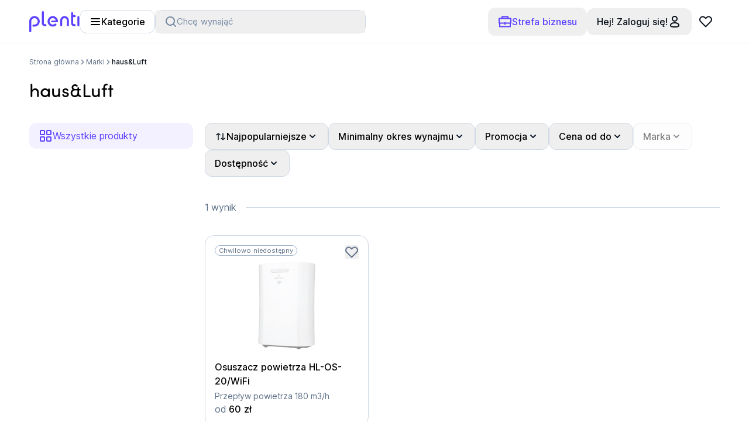

--- FILE ---
content_type: text/html; charset=utf-8
request_url: https://plenti.app/pl/brand/haus-luft
body_size: 115166
content:
<!DOCTYPE html><html lang="pl" data-app-version="v4.24.2_production-202601210812"><head><meta charSet="utf-8"/><meta content="width=device-width, initial-scale=1" name="viewport"/><link rel="canonical" href="https://plenti.app/pl/brand/haus-luft"/><title>Wynajem produktów haus&amp;Luft | Plenti</title><meta content="Wynajem sprzętu i produktów haus&amp;Luft – najlepsze urządzenia w elastycznych opcjach wynajmu. Sprawdź naszą ofertę i wypożycz haus&amp;Luft już dziś!" name="description"/><meta name="next-head-count" content="5"/><link href="/favicon.ico" rel="icon"/><meta content="EjQKIi1HwPS_BsnkRLFOf37Pjo8FPIxDmlIHJQQ0Cug" name="google-site-verification"/><meta content="#FFFFFF" name="theme-color"/><meta content="index, follow" name="robots"/><link rel="preload" href="/_next/static/media/bd6f628e1a9a302f-s.p.woff2" as="font" type="font/woff2" crossorigin="anonymous" data-next-font="size-adjust"/><link rel="preload" href="/_next/static/media/8abf0d32ef764630-s.p.woff2" as="font" type="font/woff2" crossorigin="anonymous" data-next-font="size-adjust"/><link rel="preload" href="/_next/static/media/c8cef8b161839f0a-s.p.woff2" as="font" type="font/woff2" crossorigin="anonymous" data-next-font="size-adjust"/><script id="fb-pixel" data-nscript="beforeInteractive">
                                !function(f,b,e,v,n,t,s)
                                {console.debug("[FBQ] Initialized!");if(f.fbq)return;n=f.fbq=function(){n.callMethod?
                                n.callMethod.apply(n,arguments):n.queue.push(arguments)};
                                if(!f._fbq)f._fbq=n;n.push=n;n.loaded=!0;n.version='2.0';
                                n.queue=[];t=b.createElement(e);t.async=!0;
                                t.src=v;s=b.getElementsByTagName(e)[0];
                                s.parentNode.insertBefore(t,s)}(window, document,'script',
                                'https://connect.facebook.net/en_US/fbevents.js');
                                fbq('init', '1111124885900207');
                                console.debug("[FBQ] Consent", "revoked");
                                fbq('consent', 'revoke');
                                fbq('track', 'PageView');
                            </script><script id="customer-io" data-nscript="beforeInteractive"> 
                        var _cio = _cio || [];
                        (function() {
                        var a,b,c;a=function(f){return function(){_cio.push([f].
                        concat(Array.prototype.slice.call(arguments,0)))}};b=["load","identify",
                        "sidentify","track","page"];for(c=0;c<b.length;c++){_cio[b[c]]=a(b[c])};
                        var t = document.createElement('script'),
                            s = document.getElementsByTagName('script')[0];
                        t.async = true;
                        t.id    = 'cio-tracker';
                        t.setAttribute('data-site-id', 'ec98ccbc68d8f374f1ac');
                        t.src = 'https://assets.customer.io/assets/track-eu.js';
                        t.setAttribute('data-auto-track-page', 'false'); // disable auto page tracking to prevent duplicate page views
                        s.parentNode.insertBefore(t, s);
                        })();</script><script id="gtm-cookies" data-nscript="beforeInteractive">if (typeof gtag == "undefined") {
                            function gtag(){ if(dataLayer) dataLayer.push(arguments);}
                        }
                            var consent = "denied";

                            console.debug("[GTM] Consent", "revoked");

                            gtag("consent", "default", {
                                "analytics_storage": consent,
                                "ad_storage": consent,
                                "ad_user_data": consent,
                                "ad_personalization": consent,
                                "functionality_storage": consent,
                                "security_storage": consent,
                                "personalization_storage": consent,
                        });</script><link rel="preload" href="/_next/static/css/959131bccbd9d5b1.css" as="style"/><link rel="stylesheet" href="/_next/static/css/959131bccbd9d5b1.css" data-n-g=""/><noscript data-n-css=""></noscript><script defer="" nomodule="" src="/_next/static/chunks/polyfills-42372ed130431b0a.js"></script><script src="/_next/static/chunks/webpack-e17fd24a385b5290.js" defer=""></script><script src="/_next/static/chunks/framework-04506d668dca0097.js" defer=""></script><script src="/_next/static/chunks/main-8662a0cc09636434.js" defer=""></script><script src="/_next/static/chunks/pages/_app-2abd2bc2c4e79a91.js" defer=""></script><script src="/_next/static/chunks/755-427d6b040b83e04c.js" defer=""></script><script src="/_next/static/chunks/7929-d14d002474ee4ceb.js" defer=""></script><script src="/_next/static/chunks/5912-2dc4dc7678ccbe71.js" defer=""></script><script src="/_next/static/chunks/3087-251bc4e499b32cf4.js" defer=""></script><script src="/_next/static/chunks/426-3610b77cf7a34986.js" defer=""></script><script src="/_next/static/chunks/6408-fb8ea4e1e29dcadb.js" defer=""></script><script src="/_next/static/chunks/5272-61f2821fb2835d52.js" defer=""></script><script src="/_next/static/chunks/1444-4590fffc0e8e40e9.js" defer=""></script><script src="/_next/static/chunks/9000-a73be7f2f07599bf.js" defer=""></script><script src="/_next/static/chunks/3187-aab482c00a9eb14a.js" defer=""></script><script src="/_next/static/chunks/7397-a82a27531e611d29.js" defer=""></script><script src="/_next/static/chunks/8051-0d3192baf9f7dd53.js" defer=""></script><script src="/_next/static/chunks/8182-50baa23371f4970e.js" defer=""></script><script src="/_next/static/chunks/5570-aad8e7c03314044c.js" defer=""></script><script src="/_next/static/chunks/608-d158c5c003364863.js" defer=""></script><script src="/_next/static/chunks/2043-77cc665023b35c87.js" defer=""></script><script src="/_next/static/chunks/4530-0873c7cc8d2b9f7c.js" defer=""></script><script src="/_next/static/chunks/1221-12f2ddaf5863d072.js" defer=""></script><script src="/_next/static/chunks/970-7fbea305f369e1ee.js" defer=""></script><script src="/_next/static/chunks/5058-5edc594c20613328.js" defer=""></script><script src="/_next/static/chunks/9544-b7ec6d3990b7bb78.js" defer=""></script><script src="/_next/static/chunks/9041-6a523392c320b86f.js" defer=""></script><script src="/_next/static/chunks/pages/%5Blang%5D/brand/%5Bslug%5D-bb99b69950ee47ea.js" defer=""></script><script src="/_next/static/y5qRCfnlPNWcp_vCR0eoF/_buildManifest.js" defer=""></script><script src="/_next/static/y5qRCfnlPNWcp_vCR0eoF/_ssgManifest.js" defer=""></script><style id="__jsx-3274049047">:root{--font-inter:'__inter_53ac8a', '__inter_Fallback_53ac8a';--font-sofia:'__sofia_86b29d', '__sofia_Fallback_86b29d'}</style></head><body class="bg-natural-white"><noscript><img height="1" width="1" style="display:none" src="https://www.facebook.com/tr?id=1111124885900207&amp;ev=PageView&amp;noscript=1"/></noscript><div id="__next"><div class="fixed left-0 right-0 top-0 z-50 h-[3px] w-full bg-gradient-to-r from-primary to-primary-dark" style="transform:scaleX(0);transform-origin:left;opacity:0;transition:opacity 0.2s ease, transform 0.2s ease"></div><div class="fixed inset-0 z-50 transform-gpu bg-natural-black/60 opacity-0 transition-opacity pointer-events-none h-[1px]"></div><div class="h-[112px] desktop:h-[74px]"></div><header class="fixed inset-x-0 top-0 z-[51] flex h-[112px] translate-y-0 transform-gpu flex-col items-center justify-between bg-natural-white transition-transform desktop:h-[74px] desktop:border-b desktop:border-grey-04"><div class="desktop:min-h-auto mx-auto flex h-full min-h-[56px] items-center justify-between border-none px-[15px] container-desktop desktop:border-b desktop:border-none desktop:border-grey-04 desktop:p-0"><div class="flex items-center gap-10"><a href="/pl/discover"><svg width="86" height="36" viewBox="0 0 86 36" fill="none" xmlns="http://www.w3.org/2000/svg"><g clip-path="url(#clip0)"><path d="M8.97368 8.5C4.02632 8.5 0 12.5263 0 17.4737V34.2895C0 35.2368 0.789474 36.0263 1.73684 36.0263C2.68421 36.0263 3.47368 35.2368 3.47368 34.2895V17.4737C3.47368 14.4474 5.92105 12 8.94737 12C11.9737 12 14.4211 14.4474 14.4211 17.4737C14.4211 20.5 11.9737 22.9474 8.94737 22.9474H7.18421C6.23684 22.9474 5.44737 23.7368 5.44737 24.6842C5.44737 25.6316 6.23684 26.4211 7.18421 26.4211H8.94737C13.8947 26.4211 17.9211 22.3947 17.9211 17.4474C17.9211 12.5 13.8947 8.5 8.97368 8.5ZM46.4474 11.1579C44.8158 9.5 42.6053 8.44737 40.2105 8.44737C35.3947 8.44737 31.3421 12.6053 31.3421 17.5526C31.3421 22.4474 35.3158 26.4211 40.2105 26.4211C42.2632 26.4211 44.2895 25.7105 45.8684 24.3684C46.6842 23.7105 46.7105 22.4474 45.8947 21.7368C45.2368 21.1579 44.2632 21.2105 43.5789 21.7632C42.6316 22.5263 41.421 22.9474 40.1842 22.9474C37.2105 22.9474 34.7895 20.5263 34.7895 17.5526C34.7895 14.5 37.2632 11.9474 40.1842 11.9474C42.7105 11.9474 44.8947 13.8684 45.4474 16.3421H38.8421C38.0526 16.3421 37.3947 17.0263 37.4737 17.8421C37.5526 18.5526 38.1842 19.0789 38.8947 19.0789H47.5526C48.3947 19.0789 49.0526 18.3947 49.0526 17.5789C49.0789 15.0789 48.0526 12.8158 46.4474 11.1579ZM60.2895 8.44737C56.1842 8.44737 52.8684 11.7895 52.8684 15.8684V24C52.8684 24.9474 53.6579 25.7368 54.6053 25.7368C55.5526 25.7368 56.3421 24.9474 56.3421 24V15.8947C56.3421 13.7105 58.1053 11.9474 60.2895 11.9474C62.4737 11.9474 64.2368 13.7105 64.2368 15.8947V24.0263C64.2368 24.9737 65.0263 25.7632 65.9737 25.7632C66.921 25.7632 67.7105 24.9737 67.7105 24.0263V15.8947C67.7368 11.7895 64.3947 8.44737 60.2895 8.44737ZM77.6579 22.2368H76.421C76.0526 22.2368 75.6842 22.0789 75.4211 21.8158C75.1579 21.5526 75 21.1842 75 20.8158V10.0789C75.4474 10.2105 75.9474 10.2895 76.4474 10.2895H77.6579C78.6053 10.2895 79.3947 9.5 79.3947 8.55263C79.3947 7.60526 78.6053 6.81579 77.6579 6.81579H76.4474C75.6579 6.81579 75 6.18421 75 5.36842V3.47368C75 2.52632 74.2105 1.73684 73.2632 1.73684C72.3158 1.73684 71.5263 2.52632 71.5263 3.47368V20.7895C71.5263 22.1053 72.0263 23.3158 72.9474 24.2632C73.8684 25.1842 75.1053 25.6842 76.421 25.6842H77.6579C78.6053 25.6842 79.3947 24.8947 79.3947 23.9474C79.3947 23.0263 78.6053 22.2368 77.6579 22.2368ZM29.4211 24C29.4211 23.0526 28.6316 22.2632 27.6842 22.2632H26.4737C25.6842 22.2632 25.0263 21.6316 25.0263 20.8158V1.73684C25.0263 0.789474 24.2368 0 23.2895 0C22.3421 0 21.5526 0.789474 21.5526 1.73684V20.8421C21.5526 23.5526 23.7632 25.7368 26.4474 25.7368H27.6579C28.6316 25.7368 29.4211 24.9737 29.4211 24ZM85.7105 23.9737V10.2632C85.7105 9.31579 84.9737 8.47368 84.0263 8.44737C83.0526 8.42105 82.2368 9.21053 82.2368 10.1842V23.9737C82.2368 24.9211 83.0263 25.7105 83.9737 25.7105C84.9474 25.7105 85.7105 24.9474 85.7105 23.9737Z" fill="#5C42FF"></path></g><defs><clipPath id="clip0"><rect width="85.7105" height="36" fill="white"></rect></clipPath></defs></svg><span class="sr-only">Plenti</span></a><div class="flex gap-4"><button class="inline-flex items-center font-medium rounded-xl justify-center whitespace-nowrap border-solid text-base-medium ring-offset-background transition-colors focus-visible:outline-none focus-visible:ring-2 focus-visible:ring-primary focus-visible:ring-offset-2 disabled:pointer-events-none border border-grey-03 bg-natural-white hover:border-grey-02 disabled:border-grey-03 disabled:text-grey-02 h-10 px-4 py-2.5 min-w-8 hover:bg-grey-05 hover:text-natural-black desktop:gap-2 desktop:px-4 desktop:py-[10px]" type="button" tabindex="0"><svg width="20" height="20" viewBox="0 0 20 20" fill="none" xmlns="http://www.w3.org/2000/svg"><path stroke="currentColor" stroke-width="2" stroke-linecap="round" d="M3 5L17 5"></path><path stroke="currentColor" stroke-width="2" stroke-linecap="round" d="M3 10L17 10"></path><path stroke="currentColor" stroke-width="2" stroke-linecap="round" d="M3 15L17 15"></path></svg>Kategorie</button><div class="hidden w-[360px] items-center gap-4 desktop:flex"><div class="w-full min-w-[360px] cursor-pointer rounded-xl border border-grey-03"><button type="button" class="h-full w-full"><div class="flex h-full w-full flex-row items-center gap-2 px-4"><span class="text-grey-01"><svg xmlns="http://www.w3.org/2000/svg" width="20" height="20" viewBox="0 0 20 20"><path fill-rule="evenodd" fill="currentColor" d="M3 9a6 6 0 1 1 12 0A6 6 0 0 1 3 9Zm6-8a8 8 0 1 0 4.906 14.32l3.387 3.387a1 1 0 0 0 1.414-1.414l-3.387-3.387A8 8 0 0 0 9 1Z" clip-rule="evenodd"></path></svg></span><div class="relative size-full h-[38px]"><div class="absolute inset-0 flex size-full cursor-text items-center gap-0.5 overflow-hidden text-grey-01 transition-opacity duration-300 ease-in-out text-sbase"><span>Chcę wynająć</span><div class="absolute left-[104px]" style="opacity:0;transform:translateY(50px)">drona</div></div></div></div></button></div></div></div></div><div class="flex gap-4"><button class="inline-flex items-center font-medium rounded-xl justify-center whitespace-nowrap border border-solid border-transparent text-base-medium ring-offset-background focus-visible:outline-none focus-visible:ring-2 focus-visible:ring-primary focus-visible:ring-offset-2 disabled:pointer-events-none disabled:text-grey-02 px-4 gap-2 desktop:min-w-auto desktop:p-auto size-12 min-w-12 py-2.5 text-primary transition-colors hover:bg-grey-05 hover:text-primary-dark desktop:size-auto" type="button" aria-haspopup="dialog" aria-expanded="false" aria-controls="radix-:Rcohl6:" data-state="closed" tabindex="0"><svg width="24" height="24" viewBox="0 0 24 24" fill="none" xmlns="http://www.w3.org/2000/svg"><path d="M13.111 14.5H22v-8H2v8h8.889M12 13.5v3" stroke="currentColor" stroke-width="2" stroke-linecap="round" stroke-linejoin="round"></path><path d="M3 14.5v6h18v-6M7 6.5v-3h10v3" stroke="currentColor" stroke-width="2" stroke-linecap="round" stroke-linejoin="round"></path></svg>Strefa biznesu</button><div class="flex items-center gap-2"><button class="inline-flex items-center font-medium rounded-xl justify-center whitespace-nowrap border border-solid border-transparent text-base-medium ring-offset-background focus-visible:outline-none focus-visible:ring-2 focus-visible:ring-primary focus-visible:ring-offset-2 disabled:pointer-events-none text-primary hover:text-primary-dark disabled:text-grey-02 px-4 gap-2 desktop:min-w-auto desktop:p-auto size-12 min-w-12 py-2.5 !text-natural-black transition-colors hover:bg-grey-05 desktop:size-auto" type="button" aria-haspopup="dialog" aria-expanded="false" aria-controls="radix-:R1kohl6:" data-state="closed" tabindex="0"><span class="hidden text-base-medium desktop:block">Hej! Zaloguj się!</span><svg width="24" height="24" viewBox="0 0 24 24" fill="none" xmlns="http://www.w3.org/2000/svg"><path fill-rule="evenodd" clip-rule="evenodd" d="M9 7a3 3 0 116 0 3 3 0 01-6 0zm3-5a5 5 0 100 10 5 5 0 000-10zM6 18.5c0-1.1.52-1.921 1.514-2.518C8.555 15.36 10.104 15 12 15c1.897 0 3.446.359 4.485.982C17.48 16.58 18 17.401 18 18.5a.645.645 0 01-.222.511c-.185.177-.518.367-1.065.531-1.1.33-2.725.458-4.713.458s-3.612-.128-4.713-.458c-.547-.164-.88-.355-1.065-.531A.645.645 0 016 18.5zm6-5.5c-2.103 0-4.054.391-5.514 1.268C4.979 15.17 4 16.599 4 18.5c0 .786.308 1.45.84 1.958.503.48 1.17.789 1.873 1 1.4.42 3.275.542 5.287.542s3.888-.122 5.287-.542c.703-.211 1.37-.52 1.872-1A2.64 2.64 0 0020 18.5c0-1.9-.98-3.329-2.485-4.232C16.054 13.39 14.103 13 12 13z" fill="currentColor"></path></svg></button><div class="block" tabindex="0"><a class="font-medium rounded-xl whitespace-nowrap border border-solid border-transparent text-base-medium ring-offset-background focus-visible:outline-none focus-visible:ring-2 focus-visible:ring-primary focus-visible:ring-offset-2 disabled:pointer-events-none text-primary hover:text-primary-dark disabled:text-grey-02 gap-2 relative flex size-12 min-w-12 items-center justify-center p-0 transition-colors hover:bg-grey-05" href="/pl/profile/favorites"><svg width="24" height="24" viewBox="0 0 24 24" fill="none" xmlns="http://www.w3.org/2000/svg"><path d="M3.464 4.958A4.978 4.978 0 002 8.48 4.961 4.961 0 003.464 12L12 20.5l8.535-8.5a4.969 4.969 0 000-7.042 5.01 5.01 0 00-7.071 0L12 6.417l-1.464-1.459A5.002 5.002 0 007 3.5a5.018 5.018 0 00-3.536 1.458v0z" stroke="#060E18" stroke-width="2" stroke-linecap="round" stroke-linejoin="round"></path></svg></a></div></div></div></div><div class="flex w-full flex-col"><div class="mx-auto h-[56px] bg-natural-white py-2 container-desktop desktop:hidden desktop:h-auto shadow-[rgba(0,_0,_0,_0.1)_0_20px_10px_-20px]"><div class="grid w-full grid-cols-[24px_1fr] items-center gap-4 pl-2 pr-4"><button class="inline-flex items-center font-medium rounded-xl justify-center whitespace-nowrap border-solid text-base-medium ring-offset-background transition-colors focus-visible:outline-none focus-visible:ring-2 focus-visible:ring-primary focus-visible:ring-offset-2 disabled:pointer-events-none border border-grey-03 bg-natural-white hover:border-grey-02 disabled:border-grey-03 disabled:text-grey-02 h-10 px-4 py-2.5 min-w-8 hover:bg-grey-05 hover:text-natural-black desktop:gap-2 desktop:px-4 desktop:py-[10px]" type="button" tabindex="0"><svg width="20" height="20" viewBox="0 0 20 20" fill="none" xmlns="http://www.w3.org/2000/svg"><path stroke="currentColor" stroke-width="2" stroke-linecap="round" d="M3 5L17 5"></path><path stroke="currentColor" stroke-width="2" stroke-linecap="round" d="M3 10L17 10"></path><path stroke="currentColor" stroke-width="2" stroke-linecap="round" d="M3 15L17 15"></path></svg>Kategorie</button><div class="w-full"><button type="button" class="h-10 w-full cursor-pointer rounded-xl border border-solid border-grey-04"><div class="flex h-full w-full flex-row items-center justify-center gap-2 px-4 py-[10px]"><span class="text-grey-01"><svg xmlns="http://www.w3.org/2000/svg" width="20" height="20" viewBox="0 0 20 20"><path fill-rule="evenodd" fill="currentColor" d="M3 9a6 6 0 1 1 12 0A6 6 0 0 1 3 9Zm6-8a8 8 0 1 0 4.906 14.32l3.387 3.387a1 1 0 0 0 1.414-1.414l-3.387-3.387A8 8 0 0 0 9 1Z" clip-rule="evenodd"></path></svg></span><div class="relative h-5 w-full"><div class="absolute flex items-center gap-0.5 text-grey-02 transition-opacity duration-300 ease-in-out text-sbase"><span>Chcę wynająć</span><div class="absolute left-[104px]" style="opacity:0;transform:translateY(50px)">drona</div></div></div></div></button></div></div></div></div></header><div class="pointer-events-none fixed left-0 top-0 translate-x-[-200%] transform-gpu opacity-0"><div class="flex w-full flex-col"><div class="flex flex-col gap-3"><a class="flex rounded-xl bg-natural-white" href="/pl/products?promotion=true"><div class="grid-auto-rows-[42px] grid w-full grid-cols-[56px_1fr] items-center justify-start gap-2 p-3 text-danger"><div aria-hidden="true" class="flex h-[42px] w-14 items-center justify-center rounded-lg bg-grey-05 p-1"><svg width="24" height="24" viewBox="0 0 24 24" fill="none" xmlns="http://www.w3.org/2000/svg"><path d="M5 19L19 5" stroke="currentColor" stroke-width="2" stroke-linecap="round"></path><circle cx="7" cy="7" r="3" stroke="currentColor" stroke-width="2" stroke-linecap="round"></circle><circle cx="17" cy="17" r="3" stroke="currentColor" stroke-width="2" stroke-linecap="round"></circle></svg></div><div class="flex text-left"><p class="text-base-medium">Promocje</p></div></div></a><div class="flex w-full flex-col items-start"><button class="grid w-full grid-cols-[1fr_32px] items-center justify-between rounded-xl bg-natural-white pr-5" aria-label="Pokaż podkategorie dla kategorii Gaming i VR"><div class="flex w-full items-center justify-start"><div class="grid-auto-rows-[42px] grid w-full grid-cols-[56px_1fr] items-center justify-start gap-2 p-3"><div aria-hidden="true" class="flex h-[42px] w-14 items-center justify-center rounded-lg bg-grey-05 p-1"><img alt="Gaming i VR" loading="lazy" width="112" height="84" decoding="async" data-nimg="1" class="h-[42px] w-full max-w-full object-contain" style="color:transparent" srcSet="https://plenti.imgix.net/category/6582df144a94d440828371.png?auto=format&amp;w=128&amp;q=10 1x, https://plenti.imgix.net/category/6582df144a94d440828371.png?auto=format&amp;w=256&amp;q=10 2x" src="https://plenti.imgix.net/category/6582df144a94d440828371.png?auto=format&amp;w=256&amp;q=10"/></div><div class="flex text-left"><p class="text-base-medium">Gaming i VR</p></div></div></div><div class="flex h-8 w-8 min-w-8 transform-gpu items-center justify-center transition-transform duration-200 rotate-180"><svg width="24" height="24" viewBox="0 0 24 24" fill="none" xmlns="http://www.w3.org/2000/svg"><path d="M18 15l-6-6-6 6" stroke="currentColor" stroke-width="2" stroke-linecap="round" stroke-linejoin="round"></path></svg></div></button></div><div class="flex w-full flex-col items-start"><button class="grid w-full grid-cols-[1fr_32px] items-center justify-between rounded-xl bg-natural-white pr-5" aria-label="Pokaż podkategorie dla kategorii Smartfony i Zegarki"><div class="flex w-full items-center justify-start"><div class="grid-auto-rows-[42px] grid w-full grid-cols-[56px_1fr] items-center justify-start gap-2 p-3"><div aria-hidden="true" class="flex h-[42px] w-14 items-center justify-center rounded-lg bg-grey-05 p-1"><img alt="Smartfony i Zegarki" loading="lazy" width="112" height="84" decoding="async" data-nimg="1" class="h-[42px] w-full max-w-full object-contain" style="color:transparent" srcSet="https://plenti.imgix.net/category/6582df224b316142123299.png?auto=format&amp;w=128&amp;q=10 1x, https://plenti.imgix.net/category/6582df224b316142123299.png?auto=format&amp;w=256&amp;q=10 2x" src="https://plenti.imgix.net/category/6582df224b316142123299.png?auto=format&amp;w=256&amp;q=10"/></div><div class="flex text-left"><p class="text-base-medium">Smartfony i Zegarki</p></div></div></div><div class="flex h-8 w-8 min-w-8 transform-gpu items-center justify-center transition-transform duration-200 rotate-180"><svg width="24" height="24" viewBox="0 0 24 24" fill="none" xmlns="http://www.w3.org/2000/svg"><path d="M18 15l-6-6-6 6" stroke="currentColor" stroke-width="2" stroke-linecap="round" stroke-linejoin="round"></path></svg></div></button></div><div class="flex w-full flex-col items-start"><button class="grid w-full grid-cols-[1fr_32px] items-center justify-between rounded-xl bg-natural-white pr-5" aria-label="Pokaż podkategorie dla kategorii Komputery"><div class="flex w-full items-center justify-start"><div class="grid-auto-rows-[42px] grid w-full grid-cols-[56px_1fr] items-center justify-start gap-2 p-3"><div aria-hidden="true" class="flex h-[42px] w-14 items-center justify-center rounded-lg bg-grey-05 p-1"><img alt="Komputery" loading="lazy" width="112" height="84" decoding="async" data-nimg="1" class="h-[42px] w-full max-w-full object-contain" style="color:transparent" srcSet="https://plenti.imgix.net/category/6582dfc7e41fe589324853.png?auto=format&amp;w=128&amp;q=10 1x, https://plenti.imgix.net/category/6582dfc7e41fe589324853.png?auto=format&amp;w=256&amp;q=10 2x" src="https://plenti.imgix.net/category/6582dfc7e41fe589324853.png?auto=format&amp;w=256&amp;q=10"/></div><div class="flex text-left"><p class="text-base-medium">Komputery</p></div></div></div><div class="flex h-8 w-8 min-w-8 transform-gpu items-center justify-center transition-transform duration-200 rotate-180"><svg width="24" height="24" viewBox="0 0 24 24" fill="none" xmlns="http://www.w3.org/2000/svg"><path d="M18 15l-6-6-6 6" stroke="currentColor" stroke-width="2" stroke-linecap="round" stroke-linejoin="round"></path></svg></div></button></div><div class="flex w-full flex-col items-start"><button class="grid w-full grid-cols-[1fr_32px] items-center justify-between rounded-xl bg-natural-white pr-5" aria-label="Pokaż podkategorie dla kategorii Aparaty i Drony"><div class="flex w-full items-center justify-start"><div class="grid-auto-rows-[42px] grid w-full grid-cols-[56px_1fr] items-center justify-start gap-2 p-3"><div aria-hidden="true" class="flex h-[42px] w-14 items-center justify-center rounded-lg bg-grey-05 p-1"><img alt="Aparaty i Drony" loading="lazy" width="112" height="84" decoding="async" data-nimg="1" class="h-[42px] w-full max-w-full object-contain" style="color:transparent" srcSet="https://plenti.imgix.net/category/6582dff53b6fc573414068.png?auto=format&amp;w=128&amp;q=10 1x, https://plenti.imgix.net/category/6582dff53b6fc573414068.png?auto=format&amp;w=256&amp;q=10 2x" src="https://plenti.imgix.net/category/6582dff53b6fc573414068.png?auto=format&amp;w=256&amp;q=10"/></div><div class="flex text-left"><p class="text-base-medium">Aparaty i Drony</p></div></div></div><div class="flex h-8 w-8 min-w-8 transform-gpu items-center justify-center transition-transform duration-200 rotate-180"><svg width="24" height="24" viewBox="0 0 24 24" fill="none" xmlns="http://www.w3.org/2000/svg"><path d="M18 15l-6-6-6 6" stroke="currentColor" stroke-width="2" stroke-linecap="round" stroke-linejoin="round"></path></svg></div></button></div><div class="flex w-full flex-col items-start"><button class="grid w-full grid-cols-[1fr_32px] items-center justify-between rounded-xl bg-natural-white pr-5" aria-label="Pokaż podkategorie dla kategorii TV i Projektory "><div class="flex w-full items-center justify-start"><div class="grid-auto-rows-[42px] grid w-full grid-cols-[56px_1fr] items-center justify-start gap-2 p-3"><div aria-hidden="true" class="flex h-[42px] w-14 items-center justify-center rounded-lg bg-grey-05 p-1"><img alt="TV i Projektory " loading="lazy" width="112" height="84" decoding="async" data-nimg="1" class="h-[42px] w-full max-w-full object-contain" style="color:transparent" srcSet="https://plenti.imgix.net/category/xK6NgfSjmYHRpwtDYoPEF5.png?auto=format&amp;w=128&amp;q=10 1x, https://plenti.imgix.net/category/xK6NgfSjmYHRpwtDYoPEF5.png?auto=format&amp;w=256&amp;q=10 2x" src="https://plenti.imgix.net/category/xK6NgfSjmYHRpwtDYoPEF5.png?auto=format&amp;w=256&amp;q=10"/></div><div class="flex text-left"><p class="text-base-medium">TV i Projektory </p></div></div></div><div class="flex h-8 w-8 min-w-8 transform-gpu items-center justify-center transition-transform duration-200 rotate-180"><svg width="24" height="24" viewBox="0 0 24 24" fill="none" xmlns="http://www.w3.org/2000/svg"><path d="M18 15l-6-6-6 6" stroke="currentColor" stroke-width="2" stroke-linecap="round" stroke-linejoin="round"></path></svg></div></button></div><div class="flex w-full flex-col items-start"><button class="grid w-full grid-cols-[1fr_32px] items-center justify-between rounded-xl bg-natural-white pr-5" aria-label="Pokaż podkategorie dla kategorii Audio"><div class="flex w-full items-center justify-start"><div class="grid-auto-rows-[42px] grid w-full grid-cols-[56px_1fr] items-center justify-start gap-2 p-3"><div aria-hidden="true" class="flex h-[42px] w-14 items-center justify-center rounded-lg bg-grey-05 p-1"><img alt="Audio" loading="lazy" width="112" height="84" decoding="async" data-nimg="1" class="h-[42px] w-full max-w-full object-contain" style="color:transparent" srcSet="https://plenti.imgix.net/category/bj2dlRivwiLPqe6o9oNEOK.png?auto=format&amp;w=128&amp;q=10 1x, https://plenti.imgix.net/category/bj2dlRivwiLPqe6o9oNEOK.png?auto=format&amp;w=256&amp;q=10 2x" src="https://plenti.imgix.net/category/bj2dlRivwiLPqe6o9oNEOK.png?auto=format&amp;w=256&amp;q=10"/></div><div class="flex text-left"><p class="text-base-medium">Audio</p></div></div></div><div class="flex h-8 w-8 min-w-8 transform-gpu items-center justify-center transition-transform duration-200 rotate-180"><svg width="24" height="24" viewBox="0 0 24 24" fill="none" xmlns="http://www.w3.org/2000/svg"><path d="M18 15l-6-6-6 6" stroke="currentColor" stroke-width="2" stroke-linecap="round" stroke-linejoin="round"></path></svg></div></button></div><div class="flex w-full flex-col items-start"><button class="grid w-full grid-cols-[1fr_32px] items-center justify-between rounded-xl bg-natural-white pr-5" aria-label="Pokaż podkategorie dla kategorii Dom i Ogród"><div class="flex w-full items-center justify-start"><div class="grid-auto-rows-[42px] grid w-full grid-cols-[56px_1fr] items-center justify-start gap-2 p-3"><div aria-hidden="true" class="flex h-[42px] w-14 items-center justify-center rounded-lg bg-grey-05 p-1"><img alt="Dom i Ogród" loading="lazy" width="112" height="84" decoding="async" data-nimg="1" class="h-[42px] w-full max-w-full object-contain" style="color:transparent" srcSet="https://plenti.imgix.net/category/6582def752acd256393902.png?auto=format&amp;w=128&amp;q=10 1x, https://plenti.imgix.net/category/6582def752acd256393902.png?auto=format&amp;w=256&amp;q=10 2x" src="https://plenti.imgix.net/category/6582def752acd256393902.png?auto=format&amp;w=256&amp;q=10"/></div><div class="flex text-left"><p class="text-base-medium">Dom i Ogród</p></div></div></div><div class="flex h-8 w-8 min-w-8 transform-gpu items-center justify-center transition-transform duration-200 rotate-180"><svg width="24" height="24" viewBox="0 0 24 24" fill="none" xmlns="http://www.w3.org/2000/svg"><path d="M18 15l-6-6-6 6" stroke="currentColor" stroke-width="2" stroke-linecap="round" stroke-linejoin="round"></path></svg></div></button></div><div class="flex w-full flex-col items-start"><button class="grid w-full grid-cols-[1fr_32px] items-center justify-between rounded-xl bg-natural-white pr-5" aria-label="Pokaż podkategorie dla kategorii Zdrowie i Uroda"><div class="flex w-full items-center justify-start"><div class="grid-auto-rows-[42px] grid w-full grid-cols-[56px_1fr] items-center justify-start gap-2 p-3"><div aria-hidden="true" class="flex h-[42px] w-14 items-center justify-center rounded-lg bg-grey-05 p-1"><img alt="Zdrowie i Uroda" loading="lazy" width="112" height="84" decoding="async" data-nimg="1" class="h-[42px] w-full max-w-full object-contain" style="color:transparent" srcSet="https://plenti.imgix.net/category/6582e013baf9b074787662.png?auto=format&amp;w=128&amp;q=10 1x, https://plenti.imgix.net/category/6582e013baf9b074787662.png?auto=format&amp;w=256&amp;q=10 2x" src="https://plenti.imgix.net/category/6582e013baf9b074787662.png?auto=format&amp;w=256&amp;q=10"/></div><div class="flex text-left"><p class="text-base-medium">Zdrowie i Uroda</p></div></div></div><div class="flex h-8 w-8 min-w-8 transform-gpu items-center justify-center transition-transform duration-200 rotate-180"><svg width="24" height="24" viewBox="0 0 24 24" fill="none" xmlns="http://www.w3.org/2000/svg"><path d="M18 15l-6-6-6 6" stroke="currentColor" stroke-width="2" stroke-linecap="round" stroke-linejoin="round"></path></svg></div></button></div><div class="flex w-full flex-col items-start"><button class="grid w-full grid-cols-[1fr_32px] items-center justify-between rounded-xl bg-natural-white pr-5" aria-label="Pokaż podkategorie dla kategorii Sport i Hobby"><div class="flex w-full items-center justify-start"><div class="grid-auto-rows-[42px] grid w-full grid-cols-[56px_1fr] items-center justify-start gap-2 p-3"><div aria-hidden="true" class="flex h-[42px] w-14 items-center justify-center rounded-lg bg-grey-05 p-1"><img alt="Sport i Hobby" loading="lazy" width="112" height="84" decoding="async" data-nimg="1" class="h-[42px] w-full max-w-full object-contain" style="color:transparent" srcSet="https://plenti.imgix.net/category/68ZS3F07ZqF7AqftLGQLuC.png?auto=format&amp;w=128&amp;q=10 1x, https://plenti.imgix.net/category/68ZS3F07ZqF7AqftLGQLuC.png?auto=format&amp;w=256&amp;q=10 2x" src="https://plenti.imgix.net/category/68ZS3F07ZqF7AqftLGQLuC.png?auto=format&amp;w=256&amp;q=10"/></div><div class="flex text-left"><p class="text-base-medium">Sport i Hobby</p></div></div></div><div class="flex h-8 w-8 min-w-8 transform-gpu items-center justify-center transition-transform duration-200 rotate-180"><svg width="24" height="24" viewBox="0 0 24 24" fill="none" xmlns="http://www.w3.org/2000/svg"><path d="M18 15l-6-6-6 6" stroke="currentColor" stroke-width="2" stroke-linecap="round" stroke-linejoin="round"></path></svg></div></button></div><div class="flex w-full flex-col items-start"><button class="grid w-full grid-cols-[1fr_32px] items-center justify-between rounded-xl bg-natural-white pr-5" aria-label="Pokaż podkategorie dla kategorii Warsztat"><div class="flex w-full items-center justify-start"><div class="grid-auto-rows-[42px] grid w-full grid-cols-[56px_1fr] items-center justify-start gap-2 p-3"><div aria-hidden="true" class="flex h-[42px] w-14 items-center justify-center rounded-lg bg-grey-05 p-1"><img alt="Warsztat" loading="lazy" width="112" height="84" decoding="async" data-nimg="1" class="h-[42px] w-full max-w-full object-contain" style="color:transparent" srcSet="https://plenti.imgix.net/category/kW3t1yEKGyV_m0S2hgapEO.png?auto=format&amp;w=128&amp;q=10 1x, https://plenti.imgix.net/category/kW3t1yEKGyV_m0S2hgapEO.png?auto=format&amp;w=256&amp;q=10 2x" src="https://plenti.imgix.net/category/kW3t1yEKGyV_m0S2hgapEO.png?auto=format&amp;w=256&amp;q=10"/></div><div class="flex text-left"><p class="text-base-medium">Warsztat</p></div></div></div><div class="flex h-8 w-8 min-w-8 transform-gpu items-center justify-center transition-transform duration-200 rotate-180"><svg width="24" height="24" viewBox="0 0 24 24" fill="none" xmlns="http://www.w3.org/2000/svg"><path d="M18 15l-6-6-6 6" stroke="currentColor" stroke-width="2" stroke-linecap="round" stroke-linejoin="round"></path></svg></div></button></div><div class="flex w-full flex-col items-start"><button class="grid w-full grid-cols-[1fr_32px] items-center justify-between rounded-xl bg-natural-white pr-5" aria-label="Pokaż podkategorie dla kategorii Dla Dziecka"><div class="flex w-full items-center justify-start"><div class="grid-auto-rows-[42px] grid w-full grid-cols-[56px_1fr] items-center justify-start gap-2 p-3"><div aria-hidden="true" class="flex h-[42px] w-14 items-center justify-center rounded-lg bg-grey-05 p-1"><img alt="Dla Dziecka" loading="lazy" width="112" height="84" decoding="async" data-nimg="1" class="h-[42px] w-full max-w-full object-contain" style="color:transparent" srcSet="https://plenti.imgix.net/category/aMYQfp_07KJFJ9jA2N5BP4.png?auto=format&amp;w=128&amp;q=10 1x, https://plenti.imgix.net/category/aMYQfp_07KJFJ9jA2N5BP4.png?auto=format&amp;w=256&amp;q=10 2x" src="https://plenti.imgix.net/category/aMYQfp_07KJFJ9jA2N5BP4.png?auto=format&amp;w=256&amp;q=10"/></div><div class="flex text-left"><p class="text-base-medium">Dla Dziecka</p></div></div></div><div class="flex h-8 w-8 min-w-8 transform-gpu items-center justify-center transition-transform duration-200 rotate-180"><svg width="24" height="24" viewBox="0 0 24 24" fill="none" xmlns="http://www.w3.org/2000/svg"><path d="M18 15l-6-6-6 6" stroke="currentColor" stroke-width="2" stroke-linecap="round" stroke-linejoin="round"></path></svg></div></button></div><div class="flex w-full flex-col items-start"><button class="grid w-full grid-cols-[1fr_32px] items-center justify-between rounded-xl bg-natural-white pr-5" aria-label="Pokaż podkategorie dla kategorii Eventy i Imprezy"><div class="flex w-full items-center justify-start"><div class="grid-auto-rows-[42px] grid w-full grid-cols-[56px_1fr] items-center justify-start gap-2 p-3"><div aria-hidden="true" class="flex h-[42px] w-14 items-center justify-center rounded-lg bg-grey-05 p-1"><img alt="Eventy i Imprezy" loading="lazy" width="112" height="84" decoding="async" data-nimg="1" class="h-[42px] w-full max-w-full object-contain" style="color:transparent" srcSet="https://plenti.imgix.net/category/U-XUZCz7_DPeQCD_Cs8YFy.png?auto=format&amp;w=128&amp;q=10 1x, https://plenti.imgix.net/category/U-XUZCz7_DPeQCD_Cs8YFy.png?auto=format&amp;w=256&amp;q=10 2x" src="https://plenti.imgix.net/category/U-XUZCz7_DPeQCD_Cs8YFy.png?auto=format&amp;w=256&amp;q=10"/></div><div class="flex text-left"><p class="text-base-medium">Eventy i Imprezy</p></div></div></div><div class="flex h-8 w-8 min-w-8 transform-gpu items-center justify-center transition-transform duration-200 rotate-180"><svg width="24" height="24" viewBox="0 0 24 24" fill="none" xmlns="http://www.w3.org/2000/svg"><path d="M18 15l-6-6-6 6" stroke="currentColor" stroke-width="2" stroke-linecap="round" stroke-linejoin="round"></path></svg></div></button></div><a class="flex rounded-xl bg-natural-white" href="/pl/categories"><div class="grid-auto-rows-[42px] grid w-full grid-cols-[56px_1fr] items-center justify-start gap-2 p-3"><div aria-hidden="true" class="flex h-[42px] w-14 items-center justify-center rounded-lg bg-grey-05 p-1"><svg xmlns="http://www.w3.org/2000/svg" width="24" height="24" fill="none" viewBox="0 0 24 24"><rect width="7" height="7" x="3" y="3" stroke="currentColor" stroke-linecap="round" stroke-linejoin="round" stroke-width="2" rx="1"></rect><rect width="7" height="7" x="14" y="3" stroke="currentColor" stroke-linecap="round" stroke-linejoin="round" stroke-width="2" rx="1"></rect><rect width="7" height="7" x="3" y="14" stroke="currentColor" stroke-linecap="round" stroke-linejoin="round" stroke-width="2" rx="1"></rect><rect width="7" height="7" x="14" y="14" stroke="currentColor" stroke-linecap="round" stroke-linejoin="round" stroke-width="2" rx="1"></rect></svg></div><div class="flex text-left"><p class="text-base-medium">Wszystkie kategorie</p></div></div></a></div></div></div><main class="container"><div class="flex desktop:hidden"></div><div class="hidden py-6 desktop:block"><nav aria-label="breadcrumb"><ol class="text-sm text-muted-foreground flex flex-wrap items-center gap-1.5 break-words"><li class="inline-flex items-center gap-1.5 text-natural-black text-xxsbase"><div tabindex="0"><a class="text-grey-00 transition-colors hover:text-natural-black" href="/pl/discover">Strona główna</a></div></li><li role="presentation" aria-hidden="true" class="text-grey-00 [&amp;&gt;svg]:size-3"><svg xmlns="http://www.w3.org/2000/svg" width="20" height="20" fill="none" viewBox="0 0 20 20"><path fill="currentColor" fill-rule="evenodd" d="M6.293 3.293a1 1 0 011.414 0l6 6a1 1 0 010 1.414l-6 6a1 1 0 01-1.414-1.414L11.586 10 6.293 4.707a1 1 0 010-1.414z" clip-rule="evenodd"></path></svg></li><li class="inline-flex items-center gap-1.5 text-natural-black text-xxsbase"><div tabindex="0"><a class="text-grey-00 transition-colors hover:text-natural-black" href="/brands">Marki</a></div></li><li role="presentation" aria-hidden="true" class="text-grey-00 [&amp;&gt;svg]:size-3"><svg xmlns="http://www.w3.org/2000/svg" width="20" height="20" fill="none" viewBox="0 0 20 20"><path fill="currentColor" fill-rule="evenodd" d="M6.293 3.293a1 1 0 011.414 0l6 6a1 1 0 010 1.414l-6 6a1 1 0 01-1.414-1.414L11.586 10 6.293 4.707a1 1 0 010-1.414z" clip-rule="evenodd"></path></svg></li><li class="inline-flex items-center gap-1.5 text-natural-black text-xxsbase font-medium">haus&amp;Luft</li></ol></nav></div><div class="hidden tablet:block"></div><div class="hidden desktop:block"><div class="flex items-center gap-2"><h1 class="heading-h4">haus&amp;Luft</h1></div></div><div class="flex flex-col pb-12 pt-8 desktop:grid desktop:grid-cols-[280px_880px] desktop:flex-row desktop:gap-5"><nav aria-label="Kategorie produktów" class="relative h-full"><div class="flex flex-col gap-3" role="tree"><div role="treeitem" tabindex="0" aria-selected="true" class="flex cursor-pointer gap-2 rounded-[12px] px-4 py-[10px] bg-primary-very-light text-primary hover:bg-primary-very-light hover:text-primary"><svg xmlns="http://www.w3.org/2000/svg" width="24" height="24" fill="none" viewBox="0 0 24 24" aria-hidden="true"><rect width="7" height="7" x="3" y="3" stroke="currentColor" stroke-linecap="round" stroke-linejoin="round" stroke-width="2" rx="1"></rect><rect width="7" height="7" x="14" y="3" stroke="currentColor" stroke-linecap="round" stroke-linejoin="round" stroke-width="2" rx="1"></rect><rect width="7" height="7" x="3" y="14" stroke="currentColor" stroke-linecap="round" stroke-linejoin="round" stroke-width="2" rx="1"></rect><rect width="7" height="7" x="14" y="14" stroke="currentColor" stroke-linecap="round" stroke-linejoin="round" stroke-width="2" rx="1"></rect></svg><div>Wszystkie produkty</div></div></div></nav><div class="w-full flex-1"><div class="flex flex-col"><div class="mb-10 flex flex-wrap items-center gap-5"><div><button class="flex cursor-pointer items-center justify-between gap-2 rounded-[12px] border border-solid !border-grey-03 px-4 py-[10px] font-medium"><svg width="20" height="20" viewBox="0 0 20 20" fill="none" xmlns="http://www.w3.org/2000/svg"><path d="M14.75 5C14.75 4.58579 14.4142 4.25 14 4.25C13.5858 4.25 13.25 4.58579 13.25 5L14.75 5ZM14.75 15.25L14.75 5L13.25 5L13.25 15.25L14.75 15.25Z" fill="#060E18"></path><path d="M17 13.25L14.3201 15.4833C14.1347 15.6378 13.8653 15.6378 13.6799 15.4833L11 13.25" stroke="#060E18" stroke-width="1.5" stroke-linecap="round"></path><path d="M5.25 15.75C5.25 16.1642 5.58579 16.5 6 16.5C6.41421 16.5 6.75 16.1642 6.75 15.75L5.25 15.75ZM5.25 5.5L5.25 15.75L6.75 15.75L6.75 5.5L5.25 5.5Z" fill="#060E18"></path><path d="M3 7.5L5.67991 5.26674C5.86533 5.11222 6.13467 5.11222 6.32009 5.26674L9 7.5" stroke="#060E18" stroke-width="1.5" stroke-linecap="round"></path></svg><p>Najpopularniejsze</p><div class="transition-all duration-300"><svg xmlns="http://www.w3.org/2000/svg" width="20" height="20" fill="none" viewBox="0 0 20 20"><path fill="#0A1727" fill-rule="evenodd" d="M5.293 7.293a1 1 0 0 1 1.414 0L10 10.586l3.293-3.293a1 1 0 1 1 1.414 1.414l-4 4a1 1 0 0 1-1.414 0l-4-4a1 1 0 0 1 0-1.414Z" clip-rule="evenodd"></path></svg></div></button></div><div><button class="flex cursor-pointer items-center justify-between gap-2 rounded-[12px] border border-solid !border-grey-03 px-4 py-[10px] font-medium"><p>Minimalny okres wynajmu</p><div class="transition-all duration-300"><svg xmlns="http://www.w3.org/2000/svg" width="20" height="20" fill="none" viewBox="0 0 20 20"><path fill="#0A1727" fill-rule="evenodd" d="M5.293 7.293a1 1 0 0 1 1.414 0L10 10.586l3.293-3.293a1 1 0 1 1 1.414 1.414l-4 4a1 1 0 0 1-1.414 0l-4-4a1 1 0 0 1 0-1.414Z" clip-rule="evenodd"></path></svg></div></button></div><div><button class="flex cursor-pointer items-center justify-between gap-2 rounded-[12px] border border-solid !border-grey-03 px-4 py-[10px] font-medium"><p>Promocja</p><div class="transition-all duration-300"><svg xmlns="http://www.w3.org/2000/svg" width="20" height="20" fill="none" viewBox="0 0 20 20"><path fill="#0A1727" fill-rule="evenodd" d="M5.293 7.293a1 1 0 0 1 1.414 0L10 10.586l3.293-3.293a1 1 0 1 1 1.414 1.414l-4 4a1 1 0 0 1-1.414 0l-4-4a1 1 0 0 1 0-1.414Z" clip-rule="evenodd"></path></svg></div></button></div><div><button class="flex cursor-pointer items-center justify-between gap-2 rounded-[12px] border border-solid !border-grey-03 px-4 py-[10px] font-medium"><p>Cena od do</p><div class="transition-all duration-300"><svg xmlns="http://www.w3.org/2000/svg" width="20" height="20" fill="none" viewBox="0 0 20 20"><path fill="#0A1727" fill-rule="evenodd" d="M5.293 7.293a1 1 0 0 1 1.414 0L10 10.586l3.293-3.293a1 1 0 1 1 1.414 1.414l-4 4a1 1 0 0 1-1.414 0l-4-4a1 1 0 0 1 0-1.414Z" clip-rule="evenodd"></path></svg></div></button></div><div><button disabled="" class="flex items-center justify-between gap-2 rounded-[12px] border border-solid !border-grey-03 px-4 py-[10px] font-medium cursor-not-allowed opacity-50"><p>Marka</p><div class="transition-all duration-300"><svg xmlns="http://www.w3.org/2000/svg" width="20" height="20" fill="none" viewBox="0 0 20 20"><path fill="#0A1727" fill-rule="evenodd" d="M5.293 7.293a1 1 0 0 1 1.414 0L10 10.586l3.293-3.293a1 1 0 1 1 1.414 1.414l-4 4a1 1 0 0 1-1.414 0l-4-4a1 1 0 0 1 0-1.414Z" clip-rule="evenodd"></path></svg></div></button></div><div><button class="flex cursor-pointer items-center justify-between gap-2 rounded-[12px] border border-solid !border-grey-03 px-4 py-[10px] font-medium"><p>Dostępność</p><div class="transition-all duration-300"><svg xmlns="http://www.w3.org/2000/svg" width="20" height="20" fill="none" viewBox="0 0 20 20"><path fill="#0A1727" fill-rule="evenodd" d="M5.293 7.293a1 1 0 0 1 1.414 0L10 10.586l3.293-3.293a1 1 0 1 1 1.414 1.414l-4 4a1 1 0 0 1-1.414 0l-4-4a1 1 0 0 1 0-1.414Z" clip-rule="evenodd"></path></svg></div></button></div></div><div class="mb-6 flex flex-col gap-2"><div class="mb-3 flex items-center after:h-px after:flex-1 after:bg-grey-03"><div class="shrink-0 pr-4 text-grey-00 text-xsbase md:text-base">1 wynik</div></div><div class="flex flex-wrap gap-4"></div></div></div><div class="flex flex-col items-stretch gap-3 lg:grid lg:grid-cols-3 lg:gap-5"><article itemscope="" itemType="https://schema.org/Product" class="h-full w-full rounded-2xl border border-grey-03 bg-natural-white no-underline transition-colors hover:border-grey-02"><a title="Osuszacz powietrza HL-OS-20/WiFi" href="/pl/products/osuszacz-powietrza-hl-os-20wifi-3510"><div class="relative flex h-full flex-1 justify-between p-4 flex-col gap-4"><div class="-mb-2 flex shrink-0 flex-wrap gap-2 text-[11px]"><div class="rounded-full border border-grey-02"><p class="px-1.5 text-grey-00">Chwilowo niedostępny</p></div></div><div class="relative flex-col items-center justify-center overflow-hidden flex-1 opacity-50"><img itemProp="image" alt="Osuszacz powietrza HL-OS-20/WiFi" loading="lazy" width="248" height="126" decoding="async" data-nimg="1" class="z-10 h-full max-h-full w-full max-w-full object-contain aspect-[280/196]" style="color:transparent" srcSet="https://plenti.imgix.net/product/653b8e50e930f650439100.png?auto=format&amp;w=256&amp;q=85 1x, https://plenti.imgix.net/product/653b8e50e930f650439100.png?auto=format&amp;w=496&amp;q=85 2x" src="https://plenti.imgix.net/product/653b8e50e930f650439100.png?auto=format&amp;w=496&amp;q=85"/></div><div class="flex place-content-center place-items-center size-6 absolute top-4 right-4 min-w-6"><button title="Dodaj do ulubionych" type="button" class="absolute z-[10] flex items-center justify-center -inset-1 rounded before:absolute before:inset-0 before:z-[-1] before:rounded before:bg-grey-04 before:opacity-0 before:transition-opacity hover:before:opacity-100"><svg width="24" height="24" viewBox="0 0 24 24" fill="none" xmlns="http://www.w3.org/2000/svg"><path d="M3.464 4.958A4.978 4.978 0 002 8.48 4.961 4.961 0 003.464 12L12 20.5l8.535-8.5a4.969 4.969 0 000-7.042 5.01 5.01 0 00-7.071 0L12 6.417l-1.464-1.459A5.002 5.002 0 007 3.5a5.018 5.018 0 00-3.536 1.458v0z" stroke="#5E7087" stroke-width="2" stroke-linecap="round" stroke-linejoin="round"></path></svg></button></div><div class="flex min-w-0 flex-col gap-4"><header class="flex-1"><h3 itemProp="name" class="mb-1 line-clamp-2 text-ellipsis text-base-medium">Osuszacz powietrza HL-OS-20/WiFi</h3><p itemProp="description" class="truncate text-grey-00 text-xsbase">Przepływ powietrza 180 m3/h</p></header><footer class="flex flex-row items-end justify-between gap-0.5 text-base"><div itemType="https://schema.org/Offer" itemProp="offers" class="flex flex-col gap-0.5" itemscope=""><meta itemProp="name" content="Osuszacz powietrza HL-OS-20/WiFi"/><meta itemProp="priceCurrency" content="PLN"/><meta itemProp="availability" content="https://schema.org/InStock"/><meta itemProp="url" content="https://plenti.app/pl/products/osuszacz-powietrza-hl-os-20wifi-3510"/><div><span class="text-[size:95%] text-grey-00">od<!-- --> </span><span itemProp="price" content="60.00" class="mr-1 font-medium">60 zł</span></div><div></div></div></footer></div></div></a></article></div><div class="mt-8 flex justify-center"><nav role="navigation" aria-label="Stronicowanie" class="mx-auto flex w-full justify-center"><ul class="flex flex-row items-center gap-1"><li class=""><div class="flex cursor-not-allowed items-center gap-2 px-3 py-2 text-grey-02 md:mr-5 md:px-4 md:py-3"><div class="text-grey-02"><svg width="24" height="24" viewBox="0 0 24 24" fill="none" xmlns="http://www.w3.org/2000/svg" class="size-5 min-w-5"><path d="M15 6L9 12L15 18" stroke="currentColor" stroke-width="2" stroke-linecap="round" stroke-linejoin="round"></path></svg></div><span class="hidden text-base-medium md:inline">Poprzednia</span></div></li><li class=""><a class="!md:text-base-medium rounded-xl px-3 py-2 transition-colors !text-sbase-medium md:px-4 md:py-3 bg-primary-light text-primary hover:bg-primary-very-light" aria-current="page" href="/pl/brand/haus-luft">1</a></li><li class=""><div class="flex cursor-not-allowed items-center gap-2 px-3 py-2 text-grey-02 md:ml-5 md:px-4 md:py-3"><span class="hidden text-base-medium md:inline">Następna</span><div class="text-grey-02"><svg xmlns="http://www.w3.org/2000/svg" width="24" height="24" fill="none" viewBox="0 0 24 24" class="size-5 min-w-5"><path stroke="currentColor" stroke-linecap="round" stroke-linejoin="round" stroke-width="2" d="m9 18 6-6-6-6"></path></svg></div></div></li></ul></nav></div><div class="mt-12"><button aria-label="Zasugeruj produkt, którego nie ma w naszej ofercie" class="flex w-full flex-col items-center justify-between gap-4 rounded-lg bg-primary-light p-4 desktop:flex-row"><div class="flex items-center gap-4"><div class="min-w-20"><svg width="80" height="80" viewBox="0 0 185 194" fill="none" xmlns="http://www.w3.org/2000/svg"><path d="M136.002 31.9993C28.5014 -46.4993 -24.2194 54.6559 26.0018 57.4993C132.002 63.5009 117.636 127.623 105.002 116C92.5018 104.5 140.272 90.5594 147.53 121.5C156.795 161 118.031 170.5 79.531 147" stroke="#00C1FC" stroke-width="2" stroke-linecap="round"></path><path d="M26 57.4998C132 63.5013 117.634 127.624 105 116.001C92.5 104.501 140.27 90.5598 147.528 121.501C156.794 161.001 118.029 170.501 79.5292 147.001" stroke="#5C42FF" stroke-width="2" stroke-linecap="round"></path><path d="M147.526 121.5C156.792 161 118.027 170.5 79.5273 147" stroke="#51D0DC" stroke-width="2" stroke-linecap="round"></path><path d="M79.5291 147C43.8198 125.203 -0.929638 145.122 6.0019 168.999C10.5015 184.499 29.5022 179.001 34.0021 170.5" stroke="#D376FF" stroke-width="2" stroke-linecap="round"></path><rect x="120" y="52.0176" width="60.065" height="40.0433" rx="1.66667" transform="rotate(-60 120 52.0176)" fill="#E7ECF3"></rect><path fill-rule="evenodd" clip-rule="evenodd" d="M122.322 51.3953L154.056 69.717L182.389 20.6437L150.655 2.322L122.322 51.3953ZM120.833 50.5742C120.373 51.3714 120.646 52.3907 121.443 52.8509L153.235 71.2059C154.032 71.6661 155.052 71.393 155.512 70.5959L183.878 21.4648C184.338 20.6676 184.065 19.6483 183.268 19.1881L151.476 0.833091C150.679 0.372853 149.659 0.64598 149.199 1.44313L120.833 50.5742Z" fill="#060E18"></path><path d="M153.467 34.4143C151.825 33.8967 150.551 32.7746 149.832 31.3557C149.543 30.7847 148.766 30.5673 148.413 31.1011C148.103 31.5704 147.853 32.0963 147.676 32.6871C146.674 35.9203 148.52 39.2688 151.753 40.271C154.986 41.2732 158.335 39.4275 159.337 36.1943C159.521 35.6379 159.602 35.0624 159.607 34.4947C159.611 33.8549 158.852 33.5826 158.293 33.8932C156.841 34.6992 155.126 34.9374 153.467 34.4143Z" fill="#A3B5CC"></path><path fill-rule="evenodd" clip-rule="evenodd" d="M149.216 33.5079C148.71 35.71 149.994 37.9456 152.258 38.6472C154.445 39.3252 156.74 38.1864 157.593 36.0344C156.13 36.4919 154.528 36.5308 152.957 36.0356C151.437 35.5564 150.156 34.664 149.216 33.5079ZM147.678 32.6871C147.855 32.0963 148.105 31.5704 148.415 31.1011C148.768 30.5673 149.545 30.7847 149.834 31.3556C150.553 32.7746 151.826 33.8967 153.468 34.4143C155.128 34.9374 156.842 34.6992 158.294 33.8932C158.854 33.5826 159.613 33.8548 159.608 34.4947C159.604 35.0624 159.523 35.6378 159.338 36.1943C158.336 39.4275 154.988 41.2732 151.754 40.271C148.521 39.2688 146.676 35.9203 147.678 32.6871Z" fill="#060E18"></path><path d="M46.516 97.7389C45.8165 96.8089 46.2612 95.4665 47.3775 95.1381L100.516 79.5046C101.633 79.1762 102.733 80.0639 102.649 81.2245L102.575 82.2336C102.374 85.0053 100.474 87.3611 97.8079 88.1454L54.3335 100.936C51.6676 101.72 48.7947 100.768 47.1242 98.5474L46.516 97.7389Z" fill="#7589A3" stroke="#060E18" stroke-width="1.8"></path><path d="M45.2866 96.3979C45.1785 96.1076 45.3797 95.7949 45.6887 95.773L53.7536 95.1999C55.0973 95.1044 56.3261 95.9576 56.7064 97.2499V97.2499C57.1531 98.7685 56.2842 100.362 54.7657 100.808L54.344 100.933C50.6025 102.033 46.647 100.053 45.2866 96.3979V96.3979Z" fill="#E7ECF3"></path><path d="M53.7536 95.1999L53.6898 94.3022L53.7536 95.1999ZM45.6887 95.773L45.7525 96.6707L45.6887 95.773ZM45.7525 96.6707L53.8174 96.0977L53.6898 94.3022L45.625 94.8752L45.7525 96.6707ZM54.5117 99.9451L54.0899 100.069L54.598 101.796L55.0197 101.672L54.5117 99.9451ZM54.0899 100.069C50.8019 101.036 47.3256 99.2961 46.1301 96.084L44.4431 96.7119C45.9684 100.81 50.4032 103.03 54.598 101.796L54.0899 100.069ZM55.8429 97.5039C56.1494 98.5457 55.5534 99.6386 54.5117 99.9451L55.0197 101.672C57.0151 101.085 58.1568 98.9913 57.5698 96.9959L55.8429 97.5039ZM53.8174 96.0977C54.7391 96.0322 55.5821 96.6174 55.8429 97.5039L57.5698 96.9959C57.0702 95.2978 55.4554 94.1767 53.6898 94.3022L53.8174 96.0977ZM45.625 94.8752C44.7169 94.9397 44.1255 95.8587 44.4431 96.7119L46.1301 96.084C46.2315 96.3565 46.0426 96.6501 45.7525 96.6707L45.625 94.8752Z" fill="#060E18"></path><path fill-rule="evenodd" clip-rule="evenodd" d="M81.8552 44.514C82.3299 44.9332 82.1392 45.6949 81.5316 45.8736L44.6379 56.7278C44.0303 56.9066 43.4575 56.3695 43.6296 55.7601C45.7533 48.2365 51.5796 41.9373 59.633 39.568C67.6863 37.1987 75.9956 39.3392 81.8552 44.514Z" fill="#7589A3"></path><path d="M81.5316 45.8736L81.2776 45.0102L81.5316 45.8736ZM81.8552 44.514L82.4509 43.8394L81.8552 44.514ZM44.6379 56.7278L44.8919 57.5912L44.6379 56.7278ZM43.6296 55.7601L42.7634 55.5156L43.6296 55.7601ZM44.8919 57.5912L81.7856 46.737L81.2776 45.0102L44.3838 55.8644L44.8919 57.5912ZM44.4957 56.0046C46.5389 48.7663 52.1428 42.7098 59.887 40.4314L59.3789 38.7046C51.0164 41.1649 44.9677 47.7068 42.7634 55.5156L44.4957 56.0046ZM59.887 40.4314C67.6312 38.1531 75.622 40.21 81.2594 45.1886L82.4509 43.8394C76.3691 38.4684 67.7415 36.2444 59.3789 38.7046L59.887 40.4314ZM81.7856 46.737C83.0264 46.372 83.4918 44.7587 82.4509 43.8394L81.2594 45.1886C81.2509 45.1811 81.2357 45.1618 81.2273 45.1334C81.2198 45.1081 81.221 45.0868 81.2246 45.072C81.2281 45.0573 81.2352 45.0436 81.2463 45.0317C81.259 45.018 81.2725 45.0117 81.2776 45.0102L81.7856 46.737ZM44.3838 55.8644C44.389 55.8629 44.4037 55.8609 44.4218 55.8655C44.4375 55.8695 44.4509 55.8772 44.4618 55.8876C44.4729 55.8981 44.4855 55.9154 44.4929 55.9408C44.5012 55.9691 44.4988 55.9936 44.4957 56.0046L42.7634 55.5156C42.3862 56.852 43.6511 57.9563 44.8919 57.5912L44.3838 55.8644Z" fill="#060E18"></path><path d="M102.449 79.5789C102.383 79.2763 102.044 79.1223 101.773 79.2712L94.6824 83.1569C93.5011 83.8042 92.93 85.1869 93.3102 86.4793V86.4793C93.757 87.9978 95.3502 88.8667 96.8688 88.4199L97.2905 88.2959C101.032 87.1951 103.285 83.3883 102.449 79.5789V79.5789Z" fill="#E7ECF3"></path><path d="M94.6824 83.1569L94.2499 82.3676L94.6824 83.1569ZM101.773 79.2712L102.205 80.0605L101.773 79.2712ZM102.205 80.0605L95.115 83.9461L94.2499 82.3676L101.34 78.482L102.205 80.0605ZM96.6148 87.5565L97.0365 87.4325L97.5445 89.1593L97.1228 89.2834L96.6148 87.5565ZM97.0365 87.4325C100.325 86.4651 102.304 83.1195 101.57 79.7717L103.328 79.386C104.265 83.657 101.739 87.9252 97.5445 89.1593L97.0365 87.4325ZM94.1736 86.2252C94.4801 87.267 95.5731 87.863 96.6148 87.5565L97.1228 89.2834C95.1274 89.8704 93.0339 88.7287 92.4468 86.7333L94.1736 86.2252ZM95.115 83.9461C94.3046 84.3902 93.9128 85.3387 94.1736 86.2252L92.4468 86.7333C91.9472 85.0352 92.6976 83.2183 94.2499 82.3676L95.115 83.9461ZM101.34 78.482C102.139 78.0445 103.133 78.4968 103.328 79.386L101.57 79.7717C101.632 80.0558 101.95 80.2002 102.205 80.0605L101.34 78.482Z" fill="#060E18"></path><path d="M40.6145 70.6545C39.0978 65.4992 39.8752 59.861 43.7983 56.1886C47.717 52.5204 53.6999 48.1753 61.7397 45.81C69.7795 43.4446 77.1622 43.8575 82.443 44.8193C87.7298 45.7821 91.4365 50.101 92.9532 55.2563V55.2563L83.502 58.0012L66.002 63.0012L47.002 68.5012L40.6145 70.6545V70.6545Z" fill="#CFD9E5"></path><path d="M66.002 63.0012L65.7547 62.1358L65.7517 62.1367L66.002 63.0012ZM47.002 68.5012L46.7517 67.6367L46.733 67.6421L46.7145 67.6484L47.002 68.5012ZM83.502 58.0012L83.7492 58.8666L83.753 58.8655L83.502 58.0012ZM43.7983 56.1886L43.1833 55.5316L43.7983 56.1886ZM65.7517 62.1367L46.7517 67.6367L47.2522 69.3657L66.2522 63.8657L65.7517 62.1367ZM46.7145 67.6484L40.327 69.8016L40.902 71.5073L47.2895 69.3541L46.7145 67.6484ZM92.7022 54.3921L83.2509 57.1369L83.753 58.8655L93.2043 56.1206L92.7022 54.3921ZM83.2547 57.1358L65.7547 62.1358L66.2492 63.8666L83.7492 58.8666L83.2547 57.1358ZM44.4134 56.8456C48.2606 53.2442 54.1244 48.9885 61.9937 46.6734L61.4857 44.9466C53.2753 47.3621 47.1733 51.7965 43.1833 55.5316L44.4134 56.8456ZM61.9937 46.6734C69.8629 44.3582 77.0971 44.7605 82.2817 45.7047L82.6042 43.9338C77.2272 42.9546 69.696 42.5311 61.4857 44.9466L61.9937 46.6734ZM93.8167 55.0023C92.2341 49.6232 88.319 44.9746 82.6042 43.9338L82.2817 45.7047C87.1406 46.5896 90.639 50.5789 92.0898 55.5104L93.8167 55.0023ZM41.4779 70.4005C40.0271 65.469 40.8078 60.2208 44.4134 56.8456L43.1833 55.5316C38.9426 59.5012 38.1686 65.5293 39.7511 70.9085L41.4779 70.4005Z" fill="#060E18"></path><path d="M95.0074 55.2459C95.7069 56.1758 95.2623 57.5182 94.1459 57.8466L41.0073 73.4801C39.8909 73.8085 38.7902 72.9208 38.8746 71.7602L38.9481 70.7511C39.1497 67.9795 41.0496 65.6237 43.7155 64.8394L87.1899 52.0491C89.8559 51.2648 92.7288 52.2165 94.3992 54.4373L95.0074 55.2459Z" fill="#CFD9E5"></path><path d="M38.9481 70.7511L39.8457 70.8164L38.9481 70.7511ZM38.8746 71.7602L39.7722 71.8256L38.8746 71.7602ZM93.8919 56.9832L40.7533 72.6167L41.2613 74.3435L94.3999 58.71L93.8919 56.9832ZM39.7722 71.8256L39.8457 70.8164L38.0504 70.6858L37.977 71.6949L39.7722 71.8256ZM43.9695 65.7028L87.4439 52.9125L86.9359 51.1857L43.4615 63.9759L43.9695 65.7028ZM93.68 54.9783L94.2882 55.7869L95.7267 54.7049L95.1185 53.8963L93.68 54.9783ZM87.4439 52.9125C89.75 52.2341 92.235 53.0573 93.68 54.9783L95.1185 53.8963C93.2225 51.3756 89.9618 50.2955 86.9359 51.1857L87.4439 52.9125ZM39.8457 70.8164C40.0201 68.419 41.6635 66.3812 43.9695 65.7028L43.4615 63.9759C40.4356 64.8662 38.2793 67.54 38.0504 70.6858L39.8457 70.8164ZM40.7533 72.6167C40.2397 72.7678 39.7334 72.3594 39.7722 71.8256L37.977 71.6949C37.8469 73.4822 39.5421 74.8493 41.2613 74.3435L40.7533 72.6167ZM94.3999 58.71C96.1191 58.2043 96.8039 56.137 95.7267 54.7049L94.2882 55.7869C94.61 56.2147 94.4054 56.8321 93.8919 56.9832L94.3999 58.71Z" fill="#060E18"></path><path d="M38.5664 73.5514C38.6328 73.854 38.9713 74.0079 39.2429 73.859L46.3332 69.9734C47.5145 69.326 48.0856 67.9433 47.7054 66.651V66.651C47.2586 65.1324 45.6654 64.2635 44.1468 64.7103L43.7251 64.8344C39.9837 65.9351 37.7308 69.742 38.5664 73.5514V73.5514Z" fill="#E7ECF3"></path><path d="M46.3332 69.9734L46.7657 70.7626L46.3332 69.9734ZM39.2429 73.859L38.8104 73.0698L39.2429 73.859ZM38.8104 73.0698L45.9007 69.1841L46.7657 70.7626L39.6754 74.6483L38.8104 73.0698ZM44.4008 65.5737L43.9791 65.6978L43.4711 63.971L43.8928 63.8469L44.4008 65.5737ZM43.9791 65.6978C40.6911 66.6651 38.7111 70.0107 39.4455 73.3586L37.6873 73.7442C36.7504 69.4732 39.2763 65.2051 43.4711 63.971L43.9791 65.6978ZM46.842 66.905C46.5355 65.8633 45.4426 65.2672 44.4008 65.5737L43.8928 63.8469C45.8882 63.2598 47.9817 64.4015 48.5688 66.397L46.842 66.905ZM45.9007 69.1841C46.711 68.74 47.1028 67.7915 46.842 66.905L48.5688 66.397C49.0684 68.0951 48.318 69.912 46.7657 70.7626L45.9007 69.1841ZM39.6754 74.6483C38.8771 75.0858 37.8823 74.6335 37.6873 73.7442L39.4455 73.3586C39.3832 73.0745 39.0654 72.93 38.8104 73.0698L39.6754 74.6483Z" fill="#060E18"></path><path d="M95.7329 56.7343C95.841 57.0246 95.6398 57.3373 95.3308 57.3592L87.2659 57.9323C85.9222 58.0278 84.6934 57.1746 84.3132 55.8823V55.8823C83.8664 54.3637 84.7353 52.7705 86.2539 52.3237L86.6756 52.1996C90.417 51.0989 94.3725 53.0793 95.7329 56.7343V56.7343Z" fill="#E7ECF3"></path><path d="M87.2659 57.9323L87.3297 58.83L87.2659 57.9323ZM95.3308 57.3592L95.267 56.4615L95.3308 57.3592ZM95.267 56.4615L87.2022 57.0345L87.3297 58.83L95.3946 58.257L95.267 56.4615ZM86.5079 53.1871L86.9296 53.0631L86.4216 51.3362L85.9998 51.4603L86.5079 53.1871ZM86.9296 53.0631C90.2177 52.0957 93.6939 53.8361 94.8895 57.0482L96.5764 56.4203C95.0511 52.3224 90.6163 50.1021 86.4216 51.3362L86.9296 53.0631ZM85.1766 55.6283C84.8701 54.5865 85.4661 53.4936 86.5079 53.1871L85.9998 51.4603C84.0044 52.0474 82.8627 54.1409 83.4498 56.1363L85.1766 55.6283ZM87.2022 57.0345C86.2804 57.1 85.4374 56.5148 85.1766 55.6283L83.4498 56.1363C83.9494 57.8344 85.5641 58.9555 87.3297 58.83L87.2022 57.0345ZM95.3946 58.257C96.3027 58.1925 96.894 57.2735 96.5764 56.4203L94.8895 57.0482C94.788 56.7757 94.9769 56.4821 95.267 56.4615L95.3946 58.257Z" fill="#060E18"></path><rect x="37.9023" y="71.4507" width="60.2006" height="28.219" rx="3.33333" transform="rotate(-16.394 37.9023 71.4507)" fill="#7589A3" stroke="#060E18" stroke-width="1.8"></rect><rect x="63.0117" y="76.8099" width="15.9908" height="5.64381" rx="2.8219" transform="rotate(-16.394 63.0117 76.8099)" fill="#E7ECF3" stroke="#060E18" stroke-width="1.8"></rect><g clip-path="url(#clip0_22256_55667)"><path d="M30.0589 171.78C24.3703 167.908 19.4013 159.608 18.4384 155.567L21.2283 154.701C23.2991 161.706 28.9865 167.429 31.4181 169.505L30.0589 171.78Z" fill="#CFD9E5"></path><path fill-rule="evenodd" clip-rule="evenodd" d="M18.0805 154.955L21.1299 154.143L21.2413 154.474C23.575 161.418 29.0528 167.398 31.3762 169.597L31.5827 169.792L30.2422 172.493L29.9381 172.255C27.1909 170.114 24.5451 166.893 22.445 163.712C20.3473 160.535 18.7664 157.355 18.1734 155.279L18.0805 154.955ZM18.8908 155.467C19.5196 157.441 20.9975 160.379 22.9637 163.357C24.9596 166.38 27.4331 169.405 29.9832 171.474L30.7679 169.893C28.3466 167.557 23.1301 161.761 20.7454 154.973L18.8908 155.467Z" fill="black" stroke="#060E18"></path><path d="M33.1612 159.601C31.7347 158.907 30.0125 159.501 29.3145 160.927C28.6166 162.354 29.2072 164.072 30.6337 164.765L48.2464 173.326C49.6729 174.02 51.3951 173.426 52.0931 171.999C52.791 170.573 52.2004 168.855 50.7739 168.162L33.1612 159.601Z" fill="#A3B5CC"></path><path d="M32.6524 168.366C31.2829 167.7 29.6294 168.271 28.9594 169.64C28.2893 171.009 28.8563 172.659 30.2258 173.324L41.3012 178.708C42.6707 179.374 44.3242 178.803 44.9942 177.434C45.6643 176.065 45.0973 174.415 43.7278 173.75L32.6524 168.366Z" fill="#CFD9E5"></path><path d="M29.1587 165.273L29.1587 165.273C28.741 166.126 29.0945 167.155 29.9483 167.57L46.8523 175.787C47.7061 176.202 48.7368 175.846 49.1546 174.993C49.5723 174.139 49.2188 173.111 48.365 172.696L31.461 164.479C30.6072 164.064 29.5764 164.419 29.1587 165.273Z" fill="#CFD9E5"></path><path fill-rule="evenodd" clip-rule="evenodd" d="M50.1375 168.56L32.7576 159.849C31.6888 159.313 30.4108 159.747 29.903 160.818C29.3951 161.889 29.8499 163.191 30.9185 163.726L48.2982 172.438C49.3671 172.974 50.646 172.54 51.1535 171.469C51.6613 170.398 51.2061 169.096 50.1375 168.56ZM29.2894 160.51C28.6204 161.92 29.2196 163.636 30.6273 164.341L48.0072 173.053C49.4147 173.758 51.0978 173.187 51.7666 171.777C52.4355 170.367 51.8369 168.651 50.4295 167.946L33.0492 159.234C31.6411 158.529 29.9582 159.1 29.2894 160.51Z" fill="#060E18" stroke="#060E18"></path><path fill-rule="evenodd" clip-rule="evenodd" d="M43.5537 174.243L32.3527 169.016C31.3147 168.531 30.0466 168.977 29.52 170.012C28.9934 171.047 29.408 172.279 30.4456 172.763L41.6463 177.99C42.6843 178.475 43.9526 178.028 44.4789 176.994C45.0059 175.959 44.5912 174.727 43.5537 174.243ZM28.8915 169.719C28.1887 171.1 28.7419 172.744 30.1269 173.39L41.3276 178.617C42.7126 179.264 44.4044 178.668 45.1073 177.287C45.8102 175.906 45.257 174.262 43.8721 173.616L32.6715 168.388C31.2868 167.743 29.5943 168.338 28.8915 169.719Z" fill="#060E18" stroke="#060E18"></path><path fill-rule="evenodd" clip-rule="evenodd" d="M48.1913 173.381L31.0971 165.142C30.5808 164.893 29.9561 165.109 29.7017 165.625C29.4472 166.141 29.6593 166.761 30.1756 167.01L47.2693 175.248C47.7857 175.497 48.4104 175.281 48.6654 174.765C48.9199 174.249 48.7078 173.629 48.1913 173.381ZM29.0728 165.322C28.647 166.185 29.0022 167.222 29.8654 167.638L46.9598 175.877C47.8232 176.293 48.8681 175.931 49.2937 175.068C49.7192 174.205 49.3645 173.169 48.5012 172.753L31.4072 164.514C30.5439 164.098 29.4988 164.46 29.0728 165.322Z" fill="#060E18" stroke="#060E18"></path><path d="M66.7767 151.129C66.2679 144.266 61.5644 135.813 58.546 132.959L56.4015 134.942C61.4323 140.238 63.5451 148.025 64.1269 151.168L66.7767 151.129Z" fill="#CFD9E5"></path><path fill-rule="evenodd" clip-rule="evenodd" d="M58.1929 132.344L55.9654 134.579L56.1963 134.841C61.0433 140.335 63.4832 148.068 64.2255 151.18L64.2915 151.456L67.3004 151.646L67.2471 151.264C66.7657 147.814 65.2993 143.912 63.5947 140.503C61.892 137.098 59.929 134.139 58.4277 132.587L58.1929 132.344ZM58.2314 133.302C59.6263 134.834 61.4322 137.583 63.028 140.775C64.648 144.015 66.0308 147.669 66.548 150.912L64.7866 150.801C63.9736 147.536 61.5624 140.121 56.8767 134.662L58.2314 133.302Z" fill="black" stroke="#060E18"></path><path d="M54.6766 147.726C54.7893 146.144 56.1649 144.949 57.749 145.058C59.333 145.167 60.5258 146.537 60.413 148.119L59.0208 167.653C58.908 169.235 57.5325 170.429 55.9484 170.321C54.3643 170.212 53.1716 168.842 53.2843 167.26L54.6766 147.726Z" fill="#A3B5CC"></path><path d="M62.5193 151.67C62.6276 150.151 63.9482 149.004 65.469 149.109C66.9898 149.213 68.1349 150.529 68.0266 152.048L67.1512 164.331C67.0429 165.85 65.7223 166.996 64.2015 166.892C62.6807 166.788 61.5356 165.472 61.6438 163.953L62.5193 151.67Z" fill="#CFD9E5"></path><path d="M61.5919 147.096L61.5919 147.096C62.54 147.161 63.2539 147.981 63.1864 148.928L61.8506 167.676C61.7831 168.623 60.9598 169.338 60.0117 169.273C59.0636 169.208 58.3497 168.387 58.4172 167.44L59.753 148.693C59.8205 147.746 60.6438 147.031 61.5919 147.096Z" fill="#CFD9E5"></path><path fill-rule="evenodd" clip-rule="evenodd" d="M53.9487 166.91L55.0945 147.502C55.1647 146.309 56.1797 145.419 57.3608 145.515C58.5421 145.61 59.4425 146.655 59.3719 147.848L58.2263 167.255C58.156 168.449 57.1409 169.34 55.96 169.244C54.7782 169.148 53.8781 168.103 53.9487 166.91ZM57.4011 144.829C58.9567 144.955 60.1429 146.332 60.0501 147.904L58.9042 167.311C58.8116 168.882 57.4751 170.054 55.9196 169.928C54.364 169.803 53.1778 168.427 53.2705 166.855L54.416 147.447C54.5093 145.875 55.8455 144.704 57.4011 144.829Z" fill="#060E18" stroke="#060E18"></path><path fill-rule="evenodd" clip-rule="evenodd" d="M62.1589 164.049L63.2326 151.735C63.3319 150.594 64.3525 149.719 65.5119 149.78C66.6714 149.841 67.5308 150.816 67.4312 151.957L66.3578 164.271C66.2585 165.412 65.2377 166.287 64.0785 166.226C62.9188 166.164 62.0594 165.189 62.1589 164.049ZM65.5723 149.089C67.1196 149.171 68.2666 150.472 68.1339 151.995L67.0604 164.308C66.9277 165.831 65.5656 166.998 64.0183 166.916C62.471 166.835 61.324 165.534 61.4565 164.011L62.5299 151.697C62.663 150.175 64.025 149.007 65.5723 149.089Z" fill="#060E18" stroke="#060E18"></path><path fill-rule="evenodd" clip-rule="evenodd" d="M59.0956 167.634L60.5075 148.711C60.5501 148.139 61.05 147.706 61.6241 147.744C62.1981 147.782 62.6289 148.275 62.5863 148.847L61.1741 167.769C61.1313 168.341 60.6315 168.774 60.0576 168.737C59.4835 168.699 59.0528 168.206 59.0956 167.634ZM61.6758 147.048C62.6359 147.11 63.3566 147.936 63.2852 148.892L61.8731 167.816C61.8016 168.771 60.9656 169.495 60.0057 169.432C59.0458 169.37 58.3254 168.544 58.3969 167.588L59.8086 148.665C59.8801 147.71 60.7161 146.985 61.6758 147.048Z" fill="#060E18" stroke="#060E18"></path><path d="M29.5682 128.522C29.5913 128.508 29.6155 128.495 29.6393 128.481C42.0431 121.409 52.911 126.9 57.6835 131.26C58.2437 131.771 58.2442 132.633 57.7318 133.166L57.0403 133.885C56.5467 134.399 55.7392 134.428 55.1537 133.992C46.1797 127.312 36.2737 130.142 32.1243 132.779C32.1225 132.78 32.122 132.782 32.1231 132.783C32.1242 132.785 32.1234 132.788 32.1216 132.789C32.0989 132.801 32.0756 132.813 32.0523 132.824C32.0305 132.839 32.0087 132.853 31.9868 132.867C31.985 132.868 31.9821 132.867 31.981 132.865C31.9799 132.864 31.978 132.863 31.9761 132.864C27.6182 135.139 20.2149 142.303 21.5128 153.415C21.5974 154.14 21.1682 154.824 20.4762 154.995L19.5079 155.234C18.7903 155.411 18.0444 154.98 17.8816 154.24C16.492 147.927 17.1706 135.769 29.4972 128.563C29.521 128.55 29.5444 128.535 29.5682 128.522Z" fill="#5E7087"></path><path fill-rule="evenodd" clip-rule="evenodd" d="M29.5859 128.78C29.6276 128.816 29.6525 128.853 29.6656 128.876L29.6668 128.875C29.7236 128.975 29.7189 129.085 29.7037 129.143C29.6979 129.168 29.685 129.201 29.6651 129.234L29.3546 128.696C29.3552 128.696 29.3562 128.696 29.3568 128.696C29.407 128.695 29.4688 128.707 29.5327 128.743C29.5337 128.743 29.535 128.744 29.5364 128.745C29.5559 128.756 29.5721 128.769 29.5859 128.78ZM29.3546 128.696C29.3552 128.696 29.3562 128.696 29.3568 128.696C29.3609 128.696 29.3651 128.696 29.3692 128.696C29.438 128.698 29.4936 128.72 29.5364 128.745C29.5981 128.781 29.6398 128.827 29.6668 128.875L29.8077 128.794C29.8212 128.817 29.8413 128.857 29.8509 128.912C29.8538 128.93 29.8563 128.951 29.8567 128.974C29.856 128.753 29.6812 128.652 29.5965 128.628C29.544 128.613 29.448 128.605 29.3569 128.645C41.9263 121.493 52.9485 127.057 57.7911 131.48C58.5137 132.14 58.4968 133.234 57.862 133.894L57.1704 134.613C56.5492 135.259 55.548 135.286 54.8324 134.754C46.0504 128.22 36.3491 130.947 32.2379 133.528C32.2142 133.552 32.1855 133.573 32.1543 133.589C32.1365 133.598 32.1184 133.607 32.1006 133.616C32.0843 133.627 32.0669 133.638 32.0506 133.649C32.0208 133.668 31.9885 133.682 31.9561 133.691C27.6647 135.961 20.452 142.999 21.7199 153.871C21.8232 154.757 21.2991 155.611 20.4293 155.826L19.4603 156.065C18.5712 156.285 17.6157 155.752 17.4056 154.797C15.997 148.392 16.689 136.064 29.1666 128.755L29.3546 128.696ZM29.2653 128.709C29.2463 128.729 29.2286 128.751 29.2131 128.778C29.2224 128.762 29.2325 128.748 29.2422 128.737C29.25 128.727 29.2586 128.717 29.2669 128.709C29.2663 128.71 29.2653 128.709 29.2653 128.709ZM29.2674 128.707C29.2683 128.708 29.2689 128.707 29.2689 128.707C29.2936 128.684 29.3167 128.669 29.3332 128.659L29.3546 128.696L29.2674 128.707ZM29.3063 128.675C29.3229 128.663 29.3404 128.653 29.3569 128.645C29.3496 128.65 29.3423 128.654 29.335 128.658C29.3344 128.659 29.3338 128.659 29.3332 128.659C29.3252 128.664 29.3161 128.669 29.3063 128.675ZM29.2674 128.707C29.2798 128.695 29.293 128.684 29.3063 128.675C29.3069 128.674 29.3063 128.675 29.3063 128.675L29.2674 128.707ZM29.3698 129.399C29.4284 129.4 29.4787 129.389 29.5202 129.369C17.3819 136.483 16.7145 148.448 18.0811 154.661C18.1966 155.186 18.7334 155.517 19.2798 155.381L20.2488 155.142C20.7627 155.015 21.098 154.499 21.0322 153.935C19.7141 142.63 27.247 135.351 31.6831 133.035C31.6959 133.028 31.7092 133.023 31.7231 133.017C31.7261 133.015 31.7288 133.013 31.7325 133.011L31.7461 133.002L31.7605 132.995C31.7636 132.993 31.7676 132.991 31.7706 132.99C31.7824 132.98 31.7935 132.971 31.8063 132.964C36.0302 130.28 46.1005 127.396 55.2318 134.19C55.6872 134.529 56.3019 134.497 56.6689 134.115L57.3604 133.396C57.7502 132.99 57.733 132.36 57.3356 131.997C52.6388 127.708 41.9429 122.303 29.7141 129.257C29.6975 129.269 29.6807 129.278 29.6635 129.286C29.6611 129.288 29.658 129.29 29.6556 129.291C29.6428 129.298 29.6312 129.305 29.6171 129.313L29.6159 129.314C29.6019 129.322 29.5903 129.329 29.5775 129.336C29.5744 129.338 29.5714 129.34 29.5677 129.342C29.5837 129.33 29.5981 129.318 29.6108 129.305C29.5812 129.313 29.5519 129.316 29.5252 129.316L29.547 129.354L29.5464 129.354L29.5458 129.354C29.5232 129.367 29.4839 129.387 29.4308 129.395C29.4133 129.398 29.393 129.4 29.3698 129.399ZM29.5464 129.354C29.5378 129.359 29.5287 129.364 29.5202 129.369C29.5374 129.361 29.5532 129.352 29.5677 129.342C29.561 129.346 29.5543 129.349 29.5464 129.354ZM31.6555 133.331C31.6633 133.369 31.6774 133.406 31.6971 133.44C31.6771 133.405 31.6629 133.368 31.6555 133.331Z" fill="black" stroke="#060E18" stroke-width="0.6"></path><path d="M29.9239 129.136C30.4326 128.842 30.7655 128.466 30.6676 128.297C30.5698 128.127 30.0781 128.228 29.5694 128.522C29.0608 128.815 28.7278 129.191 28.8257 129.36C28.9236 129.53 29.4153 129.429 29.9239 129.136Z" fill="#060E18"></path></g><defs><clipPath id="clip0_22256_55667"><rect width="62.3897" height="62.3897" fill="white" transform="translate(0 139.195) rotate(-30)"></rect></clipPath></defs></svg></div><div class="flex w-fit flex-col gap-1 text-primary"><p class="w-fit text-left text-sbase-medium">Nie mamy produktu, który szukasz?</p><p class="w-fit text-left text-sbase">Daj nam znać, co chcesz zobaczyć w naszej ofercie!</p></div></div><div class="w-full rounded-xl border border-grey-03 bg-natural-white px-3 py-2 text-sbase-medium desktop:w-auto">Napisz do nas</div></button></div></div></div></main><footer class="mt-16 flex flex-col"><div class="container"><div class="grid grid-flow-col grid-cols-6 grid-rows-2 gap-x-6 gap-y-4 border-y border-y-grey-04 py-8"><div class="flex flex-col"><a href="/pl/discover"><svg width="86" height="36" viewBox="0 0 86 36" fill="none" xmlns="http://www.w3.org/2000/svg"><g clip-path="url(#clip0)"><path d="M8.97368 8.5C4.02632 8.5 0 12.5263 0 17.4737V34.2895C0 35.2368 0.789474 36.0263 1.73684 36.0263C2.68421 36.0263 3.47368 35.2368 3.47368 34.2895V17.4737C3.47368 14.4474 5.92105 12 8.94737 12C11.9737 12 14.4211 14.4474 14.4211 17.4737C14.4211 20.5 11.9737 22.9474 8.94737 22.9474H7.18421C6.23684 22.9474 5.44737 23.7368 5.44737 24.6842C5.44737 25.6316 6.23684 26.4211 7.18421 26.4211H8.94737C13.8947 26.4211 17.9211 22.3947 17.9211 17.4474C17.9211 12.5 13.8947 8.5 8.97368 8.5ZM46.4474 11.1579C44.8158 9.5 42.6053 8.44737 40.2105 8.44737C35.3947 8.44737 31.3421 12.6053 31.3421 17.5526C31.3421 22.4474 35.3158 26.4211 40.2105 26.4211C42.2632 26.4211 44.2895 25.7105 45.8684 24.3684C46.6842 23.7105 46.7105 22.4474 45.8947 21.7368C45.2368 21.1579 44.2632 21.2105 43.5789 21.7632C42.6316 22.5263 41.421 22.9474 40.1842 22.9474C37.2105 22.9474 34.7895 20.5263 34.7895 17.5526C34.7895 14.5 37.2632 11.9474 40.1842 11.9474C42.7105 11.9474 44.8947 13.8684 45.4474 16.3421H38.8421C38.0526 16.3421 37.3947 17.0263 37.4737 17.8421C37.5526 18.5526 38.1842 19.0789 38.8947 19.0789H47.5526C48.3947 19.0789 49.0526 18.3947 49.0526 17.5789C49.0789 15.0789 48.0526 12.8158 46.4474 11.1579ZM60.2895 8.44737C56.1842 8.44737 52.8684 11.7895 52.8684 15.8684V24C52.8684 24.9474 53.6579 25.7368 54.6053 25.7368C55.5526 25.7368 56.3421 24.9474 56.3421 24V15.8947C56.3421 13.7105 58.1053 11.9474 60.2895 11.9474C62.4737 11.9474 64.2368 13.7105 64.2368 15.8947V24.0263C64.2368 24.9737 65.0263 25.7632 65.9737 25.7632C66.921 25.7632 67.7105 24.9737 67.7105 24.0263V15.8947C67.7368 11.7895 64.3947 8.44737 60.2895 8.44737ZM77.6579 22.2368H76.421C76.0526 22.2368 75.6842 22.0789 75.4211 21.8158C75.1579 21.5526 75 21.1842 75 20.8158V10.0789C75.4474 10.2105 75.9474 10.2895 76.4474 10.2895H77.6579C78.6053 10.2895 79.3947 9.5 79.3947 8.55263C79.3947 7.60526 78.6053 6.81579 77.6579 6.81579H76.4474C75.6579 6.81579 75 6.18421 75 5.36842V3.47368C75 2.52632 74.2105 1.73684 73.2632 1.73684C72.3158 1.73684 71.5263 2.52632 71.5263 3.47368V20.7895C71.5263 22.1053 72.0263 23.3158 72.9474 24.2632C73.8684 25.1842 75.1053 25.6842 76.421 25.6842H77.6579C78.6053 25.6842 79.3947 24.8947 79.3947 23.9474C79.3947 23.0263 78.6053 22.2368 77.6579 22.2368ZM29.4211 24C29.4211 23.0526 28.6316 22.2632 27.6842 22.2632H26.4737C25.6842 22.2632 25.0263 21.6316 25.0263 20.8158V1.73684C25.0263 0.789474 24.2368 0 23.2895 0C22.3421 0 21.5526 0.789474 21.5526 1.73684V20.8421C21.5526 23.5526 23.7632 25.7368 26.4474 25.7368H27.6579C28.6316 25.7368 29.4211 24.9737 29.4211 24ZM85.7105 23.9737V10.2632C85.7105 9.31579 84.9737 8.47368 84.0263 8.44737C83.0526 8.42105 82.2368 9.21053 82.2368 10.1842V23.9737C82.2368 24.9211 83.0263 25.7105 83.9737 25.7105C84.9474 25.7105 85.7105 24.9474 85.7105 23.9737Z" fill="#5C42FF"></path></g><defs><clipPath id="clip0"><rect width="85.7105" height="36" fill="white"></rect></clipPath></defs></svg><span class="sr-only">Plenti</span></a><div class="flex flex-col gap-3 pt-4"><span class="text-grey-00 text-sbase">Plenti S.A.</span><span class="text-grey-00 text-sbase">ul. Wilcza 33</span><span class="text-grey-00 text-sbase">00-544 Warszawa</span></div></div><div class="row-span-2"><div class="flex flex-col"><div class="flex items-center justify-between pb-6"><span class="text-sbase-medium">O nas</span></div><div class=""><div class="flex flex-col gap-3"><a href="https://lp.plenti.app/pl/" target="_blank" rel="noopener noreferrer"><div class="flex flex-row items-center gap-2"><span class="text-sbase">Jak to działa</span></div></a><a href="https://lp.plenti.app/pl/blog/" target="_blank" rel="noopener noreferrer"><div class="flex flex-row items-center gap-2"><span class="text-sbase">Blog</span></div></a><a href="https://lp.plenti.app/pl/kariera/" target="_blank" rel="noopener noreferrer"><div class="flex flex-row items-center gap-2"><span class="text-sbase">Kariera</span><div class="items-center rounded-3xl flex justify-center px-3 py-1 bg-primary-very-light"><div class="text-primary text-sbase">Zatrudniamy!</div></div></div></a><a href="https://lp.plenti.app/pl/opinie-o-plenti" target="_blank" rel="noopener noreferrer"><div class="flex flex-row items-center gap-2"><span class="text-sbase">Opinie o Plenti</span></div></a><a href="https://lp.plenti.app/pl/terms/regulamin/" target="_blank" rel="noopener noreferrer"><div class="flex flex-row items-center gap-2"><span class="text-sbase">Regulamin</span></div></a><a href="https://lp.plenti.app/pl/terms/polityka-prywatnosci/" target="_blank" rel="noopener noreferrer"><div class="flex flex-row items-center gap-2"><span class="text-sbase">Polityka prywatności</span></div></a></div></div></div></div><div class="row-span-2"><div class="flex flex-col"><div class="flex items-center justify-between pb-6"><span class="text-sbase-medium">Pomoc</span></div><div class=""><div class="flex flex-col gap-3"><a href="https://help.plenti.app" target="_blank" rel="noopener noreferrer"><div class="flex flex-row items-center gap-2"><span class="text-sbase">Baza wiedzy</span></div></a><a href="https://lp.plenti.app/pl/plenti-care" target="_blank" rel="noopener noreferrer"><div class="flex flex-row items-center gap-2"><span class="text-sbase">Plenti Care Basic</span></div></a><a href="https://lp.plenti.app/pl/kondycja-sprzetu" target="_blank" rel="noopener noreferrer"><div class="flex flex-row items-center gap-2"><span class="text-sbase">Kondycja sprzętu</span></div></a><a href="https://check.plenti.app" target="_blank" rel="noopener noreferrer"><div class="flex flex-row items-center gap-2"><span class="text-sbase">Sprawdź SN</span></div></a></div></div></div></div><div class="row-span-2"><div class="flex flex-col"><div class="flex items-center justify-between pb-6"><span class="text-sbase-medium">Więcej</span></div><div class=""><div class="flex flex-col gap-3"><a href="https://lp.plenti.app/pl/weryfikacja" target="_blank" rel="noopener noreferrer"><div class="flex flex-row items-center gap-2"><span class="text-sbase">Weryfikacja w Plenti</span></div></a><a href="https://lp.plenti.app/pl/studia-z-plenti/" target="_blank" rel="noopener noreferrer"><div class="flex flex-row items-center gap-2"><span class="text-sbase">Studiuj z Plenti!</span></div></a><a href="https://b2b.plenti.app/" target="_blank" rel="noopener noreferrer"><div class="flex flex-row items-center gap-2"><span class="text-sbase">Plenti dla Firm</span></div></a><a href="https://partners.plenti.app/" target="_blank" rel="noopener noreferrer"><div class="flex flex-row items-center gap-2"><span class="text-sbase">Zostań PlentiPartnerem</span></div></a><a href="https://lp.plenti.app/pl/dotacje" target="_blank" rel="noopener noreferrer"><div class="flex flex-row items-center gap-2"><span class="text-sbase">Dotacje</span></div></a><a href="https://lp.plenti.app/pl/pomysly-na-wynajem/" target="_blank" rel="noopener noreferrer"><div class="flex flex-row items-center gap-2"><span class="text-sbase">Pomysły na wynajem</span></div></a></div></div></div></div><div class=""><div class="flex flex-col"><div class="flex items-center justify-between pb-6"><span class="text-sbase-medium">Bezpieczna płatność</span></div><div class=""><div class="flex w-full flex-wrap gap-3"><div class="h-[34px] w-[58px] min-w-[58px]"><svg xmlns="http://www.w3.org/2000/svg" width="58" height="34" fill="none" viewBox="0 0 58 34"><rect width="57" height="33" x="0.5" y="0.5" stroke="#CFD9E5" rx="7.5"></rect><g clip-path="url(#visa-border_svg__a)"><path fill="#191B73" d="M15.1 7h28a1.6 1.6 0 0 1 1.6 1.6v16.8a1.6 1.6 0 0 1-1.6 1.6h-28a1.6 1.6 0 0 1-1.6-1.6V8.6A1.6 1.6 0 0 1 15.1 7Z"></path><path fill="#fff" d="m25.229 20.948 1.334-7.83h2.134l-1.335 7.83h-2.133Zm9.844-7.661a5.51 5.51 0 0 0-1.913-.329c-2.109 0-3.594 1.062-3.607 2.584-.012 1.125 1.06 1.753 1.87 2.128.83.383 1.11.628 1.106.97-.005.526-.663.765-1.277.765-.854 0-1.308-.118-2.009-.41l-.275-.125-.3 1.753c.5.219 1.421.408 2.378.418 2.244 0 3.7-1.05 3.717-2.675.008-.891-.56-1.57-1.792-2.128-.746-.362-1.203-.604-1.198-.97 0-.326.386-.674 1.222-.674a3.939 3.939 0 0 1 1.597.3l.192.09.289-1.697Zm5.492-.169h-1.649c-.51 0-.893.14-1.118.65l-3.17 7.175h2.242s.366-.965.45-1.176l2.733.003c.064.274.26 1.173.26 1.173h1.98l-1.728-7.825Zm-2.616 5.056c.176-.45.85-2.188.85-2.188-.013.02.175-.454.283-.748l.144.675.494 2.261h-1.77Zm-14.532-5.056-2.09 5.34-.223-1.085c-.389-1.251-1.6-2.606-2.956-3.285l1.911 6.848 2.258-.003 3.36-7.815h-2.26"></path><path fill="#fff" d="M19.377 13.12h-3.442l-.027.162c2.678.648 4.45 2.215 5.185 4.097l-.748-3.599c-.13-.496-.504-.643-.968-.66"></path></g><defs><clipPath id="visa-border_svg__a"><path fill="#fff" d="M13.5 7h31.2v20H13.5z"></path></clipPath></defs></svg></div><div class="h-[34px] w-[58px] min-w-[58px]"><svg xmlns="http://www.w3.org/2000/svg" width="58" height="34" fill="none" viewBox="0 0 58 34"><rect width="57" height="33" x="0.5" y="0.5" stroke="#CFD9E5" rx="7.5"></rect><path fill="#FF6300" d="M33.11 10.484h-7.977v13.029h7.977v-13.03Z"></path><path fill="#EE0005" d="M25.953 17a8.271 8.271 0 0 1 3.165-6.513 8.286 8.286 0 1 0 0 13.029A8.271 8.271 0 0 1 25.953 17Z"></path><path fill="#FA9F00" d="M42.525 17a8.287 8.287 0 0 1-13.406 6.513 8.284 8.284 0 0 0 0-13.03 8.285 8.285 0 0 1 13.406 6.514V17Z"></path></svg></div><div class="h-[34px] w-[58px] min-w-[58px]"><svg id="Artwork" xmlns="http://www.w3.org/2000/svg" x="0px" y="0px" width="100%" height="100%" viewBox="0 0 165.52107 105.9651" enable-background="new 0 0 165.52107 105.9651" xml:space="preserve"><g><path id="XMLID_4_" d="M150.69807,0H14.82318c-0.5659,0-1.1328,0-1.69769,0.0033c-0.47751,0.0034-0.95391,0.0087-1.43031,0.0217 c-1.039,0.0281-2.0869,0.0894-3.1129,0.2738c-1.0424,0.1876-2.0124,0.4936-2.9587,0.9754 c-0.9303,0.4731-1.782,1.0919-2.52009,1.8303c-0.73841,0.7384-1.35721,1.5887-1.83021,2.52 c-0.4819,0.9463-0.7881,1.9166-0.9744,2.9598c-0.18539,1.0263-0.2471,2.074-0.2751,3.1119 c-0.0128,0.4764-0.01829,0.9528-0.0214,1.4291c-0.0033,0.5661-0.0022,1.1318-0.0022,1.6989V91.142 c0,0.5671-0.0011,1.13181,0.0022,1.69901c0.00311,0.4763,0.0086,0.9527,0.0214,1.4291 c0.028,1.03699,0.08971,2.08469,0.2751,3.11069c0.1863,1.0436,0.4925,2.0135,0.9744,2.9599 c0.473,0.9313,1.0918,1.7827,1.83021,2.52c0.73809,0.7396,1.58979,1.3583,2.52009,1.8302 c0.9463,0.4831,1.9163,0.7892,2.9587,0.9767c1.026,0.1832,2.0739,0.2456,3.1129,0.2737c0.4764,0.0108,0.9528,0.0172,1.43031,0.0194 c0.56489,0.0044,1.13179,0.0044,1.69769,0.0044h135.87489c0.5649,0,1.13181,0,1.69659-0.0044 c0.47641-0.0022,0.95282-0.0086,1.4314-0.0194c1.0368-0.0281,2.0845-0.0905,3.11301-0.2737 c1.041-0.1875,2.0112-0.4936,2.9576-0.9767c0.9313-0.4719,1.7805-1.0906,2.52011-1.8302c0.7372-0.7373,1.35599-1.5887,1.8302-2.52 c0.48299-0.9464,0.78889-1.9163,0.97429-2.9599c0.1855-1.026,0.2457-2.0737,0.2738-3.11069 c0.013-0.4764,0.01941-0.9528,0.02161-1.4291c0.00439-0.5672,0.00439-1.1319,0.00439-1.69901V14.8242 c0-0.5671,0-1.1328-0.00439-1.6989c-0.0022-0.4763-0.00861-0.9527-0.02161-1.4291c-0.02811-1.0379-0.0883-2.0856-0.2738-3.1119 c-0.18539-1.0432-0.4913-2.0135-0.97429-2.9598c-0.47421-0.9313-1.093-1.7816-1.8302-2.52 c-0.73961-0.7384-1.58881-1.3572-2.52011-1.8303c-0.9464-0.4818-1.9166-0.7878-2.9576-0.9754 c-1.0285-0.1844-2.0762-0.2457-3.11301-0.2738c-0.47858-0.013-0.95499-0.0183-1.4314-0.0217C151.82988,0,151.26297,0,150.69807,0 L150.69807,0z"></path><path id="XMLID_3_" fill="#FFFFFF" d="M150.69807,3.532l1.67149,0.0032c0.4528,0.0032,0.90561,0.0081,1.36092,0.0205 c0.79201,0.0214,1.71849,0.0643,2.58209,0.2191c0.7507,0.1352,1.38029,0.3408,1.9845,0.6484 c0.5965,0.3031,1.14301,0.7003,1.62019,1.1768c0.479,0.4797,0.87671,1.0271,1.18381,1.6302 c0.30589,0.5995,0.51019,1.2261,0.64459,1.9823c0.1544,0.8542,0.1971,1.7832,0.21881,2.5801 c0.01219,0.4498,0.01819,0.8996,0.0204,1.3601c0.00429,0.5569,0.0042,1.1135,0.0042,1.6715V91.142 c0,0.558,0.00009,1.1136-0.0043,1.6824c-0.00211,0.4497-0.0081,0.8995-0.0204,1.3501c-0.02161,0.7957-0.0643,1.7242-0.2206,2.5885 c-0.13251,0.7458-0.3367,1.3725-0.64429,1.975c-0.30621,0.6016-0.70331,1.1484-1.18022,1.6251 c-0.47989,0.48-1.0246,0.876-1.62819,1.1819c-0.5997,0.3061-1.22821,0.51151-1.97151,0.6453 c-0.88109,0.157-1.84639,0.2002-2.57339,0.2199c-0.4574,0.0103-0.9126,0.01649-1.37889,0.0187 c-0.55571,0.0043-1.1134,0.0042-1.6692,0.0042H14.82318c-0.0074,0-0.0146,0-0.0221,0c-0.5494,0-1.0999,0-1.6593-0.0043 c-0.4561-0.00211-0.9112-0.0082-1.3512-0.0182c-0.7436-0.0201-1.7095-0.0632-2.5834-0.2193 c-0.74969-0.1348-1.3782-0.3402-1.9858-0.6503c-0.59789-0.3032-1.1422-0.6988-1.6223-1.1797 c-0.4764-0.4756-0.8723-1.0207-1.1784-1.6232c-0.3064-0.6019-0.5114-1.2305-0.64619-1.9852 c-0.15581-0.8626-0.19861-1.7874-0.22-2.5777c-0.01221-0.4525-0.01731-0.9049-0.02021-1.3547l-0.0022-1.3279l0.0001-0.3506V14.8242 l-0.0001-0.3506l0.0021-1.3251c0.003-0.4525,0.0081-0.9049,0.02031-1.357c0.02139-0.7911,0.06419-1.7163,0.22129-2.5861 c0.1336-0.7479,0.3385-1.3765,0.6465-1.9814c0.3037-0.5979,0.7003-1.1437,1.17921-1.6225 c0.477-0.4772,1.02309-0.8739,1.62479-1.1799c0.6011-0.3061,1.2308-0.5116,1.9805-0.6465c0.8638-0.1552,1.7909-0.198,2.5849-0.2195 c0.4526-0.0123,0.9052-0.0172,1.3544-0.0203l1.6771-0.0033H150.69807"></path><g><g><path d="M45.1862,35.64053c1.41724-1.77266,2.37897-4.15282,2.12532-6.58506c-2.07464,0.10316-4.60634,1.36871-6.07207,3.14276 c-1.31607,1.5192-2.4809,3.99902-2.17723,6.3293C41.39111,38.72954,43.71785,37.36345,45.1862,35.64053"></path><path d="M47.28506,38.98252c-3.38211-0.20146-6.25773,1.91951-7.87286,1.91951c-1.61602,0-4.08931-1.81799-6.76438-1.76899 c-3.48177,0.05114-6.71245,2.01976-8.4793,5.15079c-3.63411,6.2636-0.95904,15.55471,2.57494,20.65606 c1.71618,2.5238,3.78447,5.30269,6.50976,5.20287c2.57494-0.10104,3.58421-1.66732,6.71416-1.66732 c3.12765,0,4.03679,1.66732,6.76252,1.61681c2.82665-0.05054,4.59381-2.52506,6.30997-5.05132 c1.96878-2.877,2.77473-5.65498,2.82542-5.80748c-0.0507-0.05051-5.45058-2.12204-5.50065-8.33358 c-0.05098-5.20101,4.23951-7.6749,4.44144-7.82832C52.3832,39.4881,48.5975,39.08404,47.28506,38.98252"></path></g><g><path d="M76.73385,31.94381c7.35096,0,12.4697,5.06708,12.4697,12.44437c0,7.40363-5.22407,12.49704-12.65403,12.49704h-8.13892 v12.94318h-5.88037v-37.8846H76.73385z M68.41059,51.9493h6.74732c5.11975,0,8.0336-2.75636,8.0336-7.53479 c0-4.77792-2.91385-7.50845-8.00727-7.50845h-6.77365V51.9493z"></path><path d="M90.73997,61.97864c0-4.8311,3.70182-7.79761,10.26583-8.16526l7.56061-0.44614v-2.12639 c0-3.07185-2.07423-4.90959-5.53905-4.90959c-3.28251,0-5.33041,1.57492-5.82871,4.04313h-5.35574 c0.31499-4.98859,4.56777-8.66407,11.3941-8.66407c6.69466,0,10.97377,3.54432,10.97377,9.08388v19.03421h-5.43472v-4.54194 h-0.13065c-1.60125,3.07185-5.09341,5.01441-8.71623,5.01441C94.52078,70.30088,90.73997,66.94038,90.73997,61.97864z  M108.56641,59.4846v-2.17905l-6.8,0.41981c-3.38683,0.23649-5.30306,1.73291-5.30306,4.09579 c0,2.41504,1.99523,3.99046,5.04075,3.99046C105.46823,65.81161,108.56641,63.08108,108.56641,59.4846z"></path><path d="M119.34167,79.9889v-4.5946c0.4193,0.10483,1.36425,0.10483,1.83723,0.10483c2.6252,0,4.04313-1.10245,4.90908-3.9378 c0-0.05267,0.49931-1.68025,0.49931-1.70658l-9.97616-27.64562h6.14268l6.98432,22.47371h0.10432l6.98433-22.47371h5.9857 l-10.34483,29.06304c-2.36186,6.69517-5.0924,8.84789-10.81577,8.84789C121.17891,80.12006,119.76098,80.06739,119.34167,79.9889 z"></path></g></g></g></svg></div><div class="h-[34px] w-[58px] min-w-[58px]"><svg xmlns="http://www.w3.org/2000/svg" xmlns:xlink="http://www.w3.org/1999/xlink" id="Google_Pay_Acceptance_Mark" x="0px" y="0px" enable-background="new 0 0 1094 742" xml:space="preserve" viewBox="170.7 170 752 400"><path id="Base_1_" fill="#FFFFFF" d="M722.7,170h-352c-110,0-200,90-200,200l0,0c0,110,90,200,200,200h352c110,0,200-90,200-200l0,0  C922.7,260,832.7,170,722.7,170z"></path><path id="Outline" fill="#3C4043" d="M722.7,186.2c24.7,0,48.7,4.9,71.3,14.5c21.9,9.3,41.5,22.6,58.5,39.5  c16.9,16.9,30.2,36.6,39.5,58.5c9.6,22.6,14.5,46.6,14.5,71.3s-4.9,48.7-14.5,71.3c-9.3,21.9-22.6,41.5-39.5,58.5  c-16.9,16.9-36.6,30.2-58.5,39.5c-22.6,9.6-46.6,14.5-71.3,14.5h-352c-24.7,0-48.7-4.9-71.3-14.5c-21.9-9.3-41.5-22.6-58.5-39.5  c-16.9-16.9-30.2-36.6-39.5-58.5c-9.6-22.6-14.5-46.6-14.5-71.3s4.9-48.7,14.5-71.3c9.3-21.9,22.6-41.5,39.5-58.5  c16.9-16.9,36.6-30.2,58.5-39.5c22.6-9.6,46.6-14.5,71.3-14.5L722.7,186.2 M722.7,170h-352c-110,0-200,90-200,200l0,0  c0,110,90,200,200,200h352c110,0,200-90,200-200l0,0C922.7,260,832.7,170,722.7,170L722.7,170z"></path><g id="Google_Pay_Lockup_1_"><g id="Pay_Typeface_3_"><path id="Letter_p_3_" fill="#3C4043" d="M529.3,384.2v60.5h-19.2V295.3H561c12.9,0,23.9,4.3,32.9,12.9    c9.2,8.6,13.8,19.1,13.8,31.5c0,12.7-4.6,23.2-13.8,31.7c-8.9,8.5-19.9,12.7-32.9,12.7h-31.7V384.2z M529.3,313.7v52.1h32.1    c7.6,0,14-2.6,19-7.7c5.1-5.1,7.7-11.3,7.7-18.3c0-6.9-2.6-13-7.7-18.1c-5-5.3-11.3-7.9-19-7.9h-32.1V313.7z"></path><path id="Letter_a_3_" fill="#3C4043" d="M657.9,339.1c14.2,0,25.4,3.8,33.6,11.4c8.2,7.6,12.3,18,12.3,31.2v63h-18.3v-14.2h-0.8    c-7.9,11.7-18.5,17.5-31.7,17.5c-11.3,0-20.7-3.3-28.3-10s-11.4-15-11.4-25c0-10.6,4-19,12-25.2c8-6.3,18.7-9.4,32-9.4    c11.4,0,20.8,2.1,28.1,6.3v-4.4c0-6.7-2.6-12.3-7.9-17c-5.3-4.7-11.5-7-18.6-7c-10.7,0-19.2,4.5-25.4,13.6l-16.9-10.6    C625.9,345.8,639.7,339.1,657.9,339.1z M633.1,413.3c0,5,2.1,9.2,6.4,12.5c4.2,3.3,9.2,5,14.9,5c8.1,0,15.3-3,21.6-9    s9.5-13,9.5-21.1c-6-4.7-14.3-7.1-25-7.1c-7.8,0-14.3,1.9-19.5,5.6C635.7,403.1,633.1,407.8,633.1,413.3z"></path><path id="Letter_y_3_" fill="#3C4043" d="M808.2,342.4l-64,147.2h-19.8l23.8-51.5L706,342.4h20.9l30.4,73.4h0.4l29.6-73.4H808.2z"></path></g><g id="Google_Mark_1_"><path id="Blue_500" fill="#4285F4" d="M452.93,372c0-6.26-0.56-12.25-1.6-18.01h-80.48v33L417.2,387    c-1.88,10.98-7.93,20.34-17.2,26.58v21.41h27.59C443.7,420.08,452.93,398.04,452.93,372z"></path><path id="Green_500_1_" fill="#34A853" d="M400.01,413.58c-7.68,5.18-17.57,8.21-29.14,8.21c-22.35,0-41.31-15.06-48.1-35.36    h-28.46v22.08c14.1,27.98,43.08,47.18,76.56,47.18c23.14,0,42.58-7.61,56.73-20.71L400.01,413.58z"></path><path id="Yellow_500_1_" fill="#FABB05" d="M320.09,370.05c0-5.7,0.95-11.21,2.68-16.39v-22.08h-28.46    c-5.83,11.57-9.11,24.63-9.11,38.47s3.29,26.9,9.11,38.47l28.46-22.08C321.04,381.26,320.09,375.75,320.09,370.05z"></path><path id="Red_500" fill="#E94235" d="M370.87,318.3c12.63,0,23.94,4.35,32.87,12.85l24.45-24.43    c-14.85-13.83-34.21-22.32-57.32-22.32c-33.47,0-62.46,19.2-76.56,47.18l28.46,22.08C329.56,333.36,348.52,318.3,370.87,318.3z"></path></g></g></svg></div></div></div></div></div><div class=""><div class="flex flex-col"><div class="flex items-center justify-between pb-6"><span class="text-sbase-medium">Bezpieczna dostawa</span></div><div class=""><div class="flex w-full flex-wrap gap-3"><div class="h-[34px] w-[58px] min-w-[58px]"><svg xmlns="http://www.w3.org/2000/svg" width="58" height="34" fill="none" viewBox="0 0 58 34"><rect width="57" height="33" x="0.5" y="0.5" stroke="#CFD9E5" rx="7.5"></rect><g fill-rule="evenodd" clip-path="url(#inPost-border_svg__a)" clip-rule="evenodd"><path fill="#000" d="M30.394 20.19h-1.21v-3.475c0-.732-.323-1.126-.91-1.17-.46-.008-.92.043-1.367.151v4.495h-1.216v-5.356a15.065 15.065 0 0 1 2.806-.327 1.883 1.883 0 0 1 1.38.549 1.941 1.941 0 0 1 .517 1.438v3.695Zm20.44.039a2.503 2.503 0 0 1-.62.076 1.596 1.596 0 0 1-1.355-.455 2.448 2.448 0 0 1-.262-1.356v-5.573h1.196v1.577h1.062v.975h-1.062v2.946a1.1 1.1 0 0 0 .121.63.74.74 0 0 0 .61.194c.103-.001.206-.008.31-.022v1.008Z"></path><path fill="#FFCB04" d="M13.385 16.562a9.778 9.778 0 0 1-3.17.547 9.781 9.781 0 0 1-3.17-.547 9.778 9.778 0 0 1 3.17-.548c1.08.006 2.15.191 3.17.548Zm4.383-8.052a9.506 9.506 0 0 1-2.236-2.265 9.28 9.28 0 0 1-1.31-2.88 9.51 9.51 0 0 1 2.238 2.268 9.282 9.282 0 0 1 1.308 2.878Zm-3.208 3.474a9.754 9.754 0 0 1-3.062-.973 9.551 9.551 0 0 1-2.539-1.94 9.754 9.754 0 0 1 3.065.973 9.553 9.553 0 0 1 2.535 1.94Zm3.057 7.216a4.605 4.605 0 0 0 1.985-.715s-2.516-.76-2.358-3.012a8.342 8.342 0 0 1 2.43-4.77 8.271 8.271 0 0 1 4.82-2.295 8.661 8.661 0 0 0-1.22-.082 8.276 8.276 0 0 0-5.885 2.392 8.357 8.357 0 0 0-2.48 5.872 8.361 8.361 0 0 0 2.534 5.85 8.28 8.28 0 0 0 5.908 2.339c.382-.002.763-.03 1.142-.082a8.323 8.323 0 0 1-4.295-1.83 8.384 8.384 0 0 1-2.645-3.861m.215 5.578a9.507 9.507 0 0 0-2.236 2.265 9.28 9.28 0 0 0-1.31 2.877 9.51 9.51 0 0 0 2.238-2.265 9.28 9.28 0 0 0 1.308-2.877Zm-3.208-3.478a9.753 9.753 0 0 0-3.062.976A9.551 9.551 0 0 0 8.96 24.02a9.754 9.754 0 0 0 3.061-.972 9.554 9.554 0 0 0 2.54-1.942Z"></path><path fill="#000" d="M23.256 20.184h1.236v-7.27h-1.236v7.27Zm12.391-4.787a1.163 1.163 0 0 0-.768-1.27 1.148 1.148 0 0 0-.528-.052h-1.523v2.623h1.501a1.324 1.324 0 0 0 .97-.341 1.28 1.28 0 0 0 .348-.96Zm1.249 0a2.403 2.403 0 0 1-.692 1.795 2.575 2.575 0 0 1-1.88.674h-1.496v2.296h-1.236v-7.268h2.645a2.718 2.718 0 0 1 1.972.667 2.438 2.438 0 0 1 .686 1.836m4.468 1.912a2.04 2.04 0 0 0-.382-1.302 1.31 1.31 0 0 0-1.576-.353c-.175.085-.33.207-.452.358-.27.376-.405.834-.381 1.297-.025.465.11.924.381 1.301a1.315 1.315 0 0 0 1.014.481 1.309 1.309 0 0 0 1.014-.48 2.04 2.04 0 0 0 .382-1.302Zm1.252-.006a3 3 0 0 1-.74 2.114 2.685 2.685 0 0 1-1.91.801 2.675 2.675 0 0 1-1.91-.801 3 3 0 0 1-.74-2.114 2.978 2.978 0 0 1 .74-2.108 2.706 2.706 0 0 1 1.914-.797 2.695 2.695 0 0 1 1.915.797c.505.582.767 1.337.73 2.108Zm5.267 1.007a1.684 1.684 0 0 1-.643 1.355 2.572 2.572 0 0 1-1.694.53 3.269 3.269 0 0 1-2.537-.975l.919-.77a2.228 2.228 0 0 0 1.606.676c.283.013.563-.057.806-.203a.589.589 0 0 0 .299-.504.478.478 0 0 0-.343-.476 7.31 7.31 0 0 0-1.064-.206 3.693 3.693 0 0 1-1.484-.455 1.26 1.26 0 0 1-.52-1.105 1.546 1.546 0 0 1 .63-1.252 2.622 2.622 0 0 1 1.685-.505 3.075 3.075 0 0 1 2.17.835l-.72.76a2.188 2.188 0 0 0-1.484-.575c-.709 0-1.063.198-1.063.596 0 .23.163.39.488.477.458.071.912.147 1.362.227 1.056.196 1.584.72 1.584 1.572"></path></g><defs><clipPath id="inPost-border_svg__a"><path fill="#fff" d="M7.045 3h43.909v27H7.044z"></path></clipPath></defs></svg></div><div class="h-[34px] w-[58px] min-w-[58px]"><svg xmlns="http://www.w3.org/2000/svg" width="58" height="34" fill="none" viewBox="0 0 58 34"><rect width="57" height="33" x="0.5" y="0.5" stroke="#CFD9E5" rx="7.5"></rect><g clip-path="url(#courier_icon_and_text_svg__a)"><path stroke="#5C42FF" stroke-linecap="round" stroke-linejoin="round" stroke-width="1.2" d="M18.3 12.6H8.7v7.2h9.6v-7.2Z"></path><path stroke="#5C42FF" stroke-linecap="round" stroke-linejoin="round" stroke-width="1.2" d="M18.299 19.8h4v-2.743l-2-2.057h-2m-7.201 7.2a1.2 1.2 0 1 0 0-2.4 1.2 1.2 0 0 0 0 2.4Z"></path><circle cx="19.899" cy="21" r="1.2" stroke="#5C42FF" stroke-linecap="round" stroke-linejoin="round" stroke-width="1.2"></circle><path fill="#060E18" d="M28.14 20v-5.818h.877v2.778h.071l2.44-2.778h1.105l-2.346 2.62L32.642 20h-1.057l-1.88-2.6-.688.79V20h-.878Zm7.734-1.81v-2.554h.853V20h-.836v-.756h-.045c-.1.233-.261.427-.483.583-.22.153-.493.23-.821.23-.28 0-.529-.062-.744-.185a1.298 1.298 0 0 1-.506-.554c-.121-.244-.182-.546-.182-.906v-2.776h.85v2.674c0 .297.082.534.247.71a.839.839 0 0 0 .642.264 1.043 1.043 0 0 0 .869-.48c.106-.161.158-.366.156-.614ZM37.868 20v-4.364h.82v.694h.046c.08-.235.22-.42.42-.554.203-.137.433-.205.688-.205a3.615 3.615 0 0 1 .361.02v.812a1.507 1.507 0 0 0-.182-.03 1.729 1.729 0 0 0-.261-.02c-.2 0-.38.042-.537.127a.95.95 0 0 0-.506.855V20h-.85Zm3.07 0v-4.364h.85V20h-.85Zm.43-5.037a.54.54 0 0 1-.382-.148.48.48 0 0 1-.156-.358c0-.14.052-.26.157-.358.106-.1.232-.15.38-.15s.274.05.378.15a.47.47 0 0 1 .16.358.476.476 0 0 1-.16.358.53.53 0 0 1-.378.148Zm3.443 5.125c-.43 0-.8-.092-1.11-.276a1.868 1.868 0 0 1-.717-.78c-.166-.338-.25-.733-.25-1.185 0-.447.084-.841.25-1.182.169-.341.404-.607.705-.798a1.948 1.948 0 0 1 1.062-.288c.247 0 .485.041.716.123.231.081.439.209.623.383.183.174.328.4.434.68.106.276.16.612.16 1.008v.3h-3.47v-.636h2.637c0-.223-.046-.42-.136-.593a1.031 1.031 0 0 0-.958-.563 1.11 1.11 0 0 0-.625.176 1.182 1.182 0 0 0-.409.455 1.312 1.312 0 0 0-.142.605v.497c0 .292.051.54.153.745.105.204.25.36.435.468.186.106.403.16.65.16.162 0 .308-.023.44-.069a.914.914 0 0 0 .565-.554l.805.145c-.064.237-.18.444-.346.622a1.68 1.68 0 0 1-.623.412 2.328 2.328 0 0 1-.849.145ZM47.626 20v-4.364h.82v.694h.046c.08-.235.22-.42.42-.554a1.2 1.2 0 0 1 .688-.205 3.615 3.615 0 0 1 .36.02v.812a1.507 1.507 0 0 0-.18-.03 1.729 1.729 0 0 0-.262-.02c-.201 0-.38.042-.537.127a.95.95 0 0 0-.506.855V20h-.85Z"></path></g><defs><clipPath id="courier_icon_and_text_svg__a"><path fill="#fff" d="M7 1h44v32H7z"></path></clipPath></defs></svg></div><div class="h-[34px] w-[58px] min-w-[58px]"><svg xmlns="http://www.w3.org/2000/svg" width="58" height="34" fill="none" viewBox="0 0 58 34"><rect width="57" height="33" x="0.5" y="0.5" stroke="#CFD9E5" rx="7.5"></rect><path stroke="#5C42FF" stroke-linecap="round" stroke-width="1.2" d="M19.424 19.336 16.1 20.364a.6.6 0 0 1-.494-1.08l.617-.385a.865.865 0 0 0 .233-1.254l-.042-.056a.929.929 0 0 0-1.118-.29l-2.1.93c-.255.112-.53.17-.81.17L10.7 18.4a.7.7 0 0 0-.7.7v1.99a1.51 1.51 0 0 0 1.51 1.51h4.135c.216 0 .43-.035.635-.103l3.757-1.258a1 1 0 0 0-.613-1.903Z"></path><rect width="2.4" height="6.4" x="7.6" y="17" stroke="#5C42FF" stroke-width="1.2" rx="1"></rect><rect width="4" height="4" x="15.6" y="10.6" stroke="#5C42FF" stroke-width="1.2" rx="1"></rect><path fill="#060E18" d="M30.693 17.09c0 .622-.114 1.156-.34 1.603a2.502 2.502 0 0 1-.935 1.029 2.542 2.542 0 0 1-1.344.357 2.57 2.57 0 0 1-1.35-.357 2.505 2.505 0 0 1-.931-1.032c-.228-.447-.341-.98-.341-1.6 0-.62.113-1.153.34-1.598.228-.448.538-.79.932-1.029.396-.24.846-.36 1.35-.36.502 0 .95.12 1.344.36.395.239.707.582.934 1.029.227.445.341.978.341 1.599Zm-.87 0c0-.473-.076-.871-.23-1.195a1.681 1.681 0 0 0-.624-.739 1.624 1.624 0 0 0-.895-.253 1.63 1.63 0 0 0-.898.253 1.705 1.705 0 0 0-.625.739c-.151.324-.227.722-.227 1.196 0 .473.076.873.227 1.199.154.324.362.57.625.738.263.167.563.25.898.25.333 0 .631-.083.895-.25a1.7 1.7 0 0 0 .625-.738c.153-.326.23-.726.23-1.2Zm3.53 2.995a1.69 1.69 0 0 1-.943-.27 1.84 1.84 0 0 1-.648-.775c-.155-.337-.233-.742-.233-1.213 0-.472.079-.875.236-1.21a1.81 1.81 0 0 1 .653-.77 1.7 1.7 0 0 1 .94-.268c.272 0 .49.046.654.137.167.089.295.193.386.312.093.12.165.225.216.316h.052v-2.162h.849V20h-.83v-.679h-.07a2.25 2.25 0 0 1-.222.318c-.095.12-.226.224-.392.313-.167.089-.383.133-.648.133Zm.188-.724a.99.99 0 0 0 .619-.193 1.2 1.2 0 0 0 .386-.543c.09-.231.134-.5.134-.807 0-.303-.044-.568-.131-.795a1.17 1.17 0 0 0-.383-.532 1.01 1.01 0 0 0-.625-.19 1.01 1.01 0 0 0-.64.199c-.17.133-.299.313-.386.543a2.214 2.214 0 0 0-.128.775c0 .292.044.554.13.787.088.233.217.418.387.554a1 1 0 0 0 .636.202Zm3.255.639v-5.818h.849v2.162h.051c.05-.091.12-.196.213-.316.093-.119.222-.223.386-.312.165-.091.383-.136.654-.136.352 0 .666.089.943.267.277.178.493.434.65.77.16.335.24.738.24 1.21 0 .471-.08.876-.236 1.213a1.84 1.84 0 0 1-.648.775c-.275.18-.588.27-.94.27-.266 0-.483-.044-.651-.133a1.232 1.232 0 0 1-.392-.313 2.371 2.371 0 0 1-.219-.318h-.071V20h-.83Zm.832-2.182c0 .307.044.576.133.807.09.231.218.412.387.543a.99.99 0 0 0 .619.193.995.995 0 0 0 .636-.202c.17-.136.3-.32.387-.554a2.19 2.19 0 0 0 .133-.787 2.17 2.17 0 0 0-.13-.775 1.187 1.187 0 0 0-.387-.543 1.01 1.01 0 0 0-.639-.199c-.246 0-.455.064-.625.19a1.17 1.17 0 0 0-.384.532c-.087.227-.13.492-.13.795ZM41.735 20v-4.364h.85V20h-.85Zm.43-5.037a.54.54 0 0 1-.382-.148.48.48 0 0 1-.156-.358c0-.14.052-.26.156-.358.106-.1.233-.15.381-.15s.274.05.378.15a.47.47 0 0 1 .159.358.476.476 0 0 1-.16.358.53.53 0 0 1-.377.148Zm3.4 5.125c-.409 0-.766-.094-1.07-.281a1.897 1.897 0 0 1-.71-.787c-.17-.337-.254-.731-.254-1.182 0-.453.084-.848.253-1.187.169-.34.405-.603.71-.79a2.003 2.003 0 0 1 1.071-.282c.41 0 .766.094 1.071.282.305.187.542.45.71.79.17.339.253.734.253 1.187 0 .45-.084.845-.252 1.182-.169.337-.406.6-.71.787a2.004 2.004 0 0 1-1.072.281Zm.003-.713c.265 0 .485-.07.66-.21.173-.14.302-.327.386-.56.085-.233.128-.49.128-.77 0-.278-.043-.534-.128-.767a1.25 1.25 0 0 0-.387-.565 1.01 1.01 0 0 0-.659-.213c-.267 0-.488.07-.665.213a1.27 1.27 0 0 0-.389.565 2.263 2.263 0 0 0-.125.767c0 .28.042.537.125.77.085.233.215.42.39.56.175.14.397.21.664.21Zm-.352-4.321.665-1.31h.895l-.881 1.31h-.68ZM48.548 20v-4.364h.82v.694h.046c.08-.235.22-.42.42-.554a1.2 1.2 0 0 1 .688-.205 3.621 3.621 0 0 1 .36.02v.812a1.507 1.507 0 0 0-.181-.03 1.729 1.729 0 0 0-.261-.02c-.201 0-.38.042-.537.127a.95.95 0 0 0-.506.855V20h-.85Z"></path></svg></div></div></div></div></div><div class="row-span-2"><div class="flex flex-col"><div class="flex items-center justify-between pb-6"><span class="text-sbase-medium">Skontaktuj się</span></div><div class=""><div class="flex flex-col gap-3"><a rel="noopener noreferrer" target="_blank" href="tel:732123345"><span class="text-grey-00 text-base">732 123 345</span></a><a rel="noopener noreferrer" target="_blank" href="mailto:hello@plenti.app"><span class="text-grey-00 text-base">hello@plenti.app</span></a><span class="text-grey-00 text-base">Pon - Pt: 9:00 - 17:00</span></div></div></div></div></div><div class="flex flex-col items-center gap-4 py-4 desktop:flex-row desktop:justify-between desktop:py-6"><div class="w-full desktop:w-auto"><div class="grid grid-cols-[repeat(5,32px)] items-center gap-3"><a target="_blank" href="https://www.facebook.com/goplenti/" rel="noopener noreferrer" class="flex size-9 min-w-9 items-center justify-center p-2"><svg width="20" height="20" viewBox="0 0 20 20" fill="currentColor" xmlns="http://www.w3.org/2000/svg" xmlns:xlink="http://www.w3.org/1999/xlink" aria-hidden="true"><rect x="0.833328" y="0.833313" width="18.3333" height="18.3333" fill="url(#pattern0_25833_269)"></rect><defs><pattern id="pattern0_25833_269" patternContentUnits="objectBoundingBox" width="1" height="1"><use xlink:href="#image0_25833_269" transform="scale(0.000479846)"></use></pattern><image id="image0_25833_269" width="2084" height="2084" preserveAspectRatio="none" xlink:href="[data-uri]"></image></defs></svg><span class="sr-only">Facebook</span></a><a target="_blank" href="https://www.instagram.com/goplenti/" rel="noopener noreferrer" class="flex size-9 min-w-9 items-center justify-center p-2"><img alt="Instagram Logo" loading="lazy" width="20" height="20" decoding="async" data-nimg="1" class="size-5 min-w-5" style="color:transparent" srcSet="/_next/image?url=%2F_next%2Fstatic%2Fmedia%2Finstagram-logo-color.499ad07a.png&amp;w=32&amp;q=75 1x, /_next/image?url=%2F_next%2Fstatic%2Fmedia%2Finstagram-logo-color.499ad07a.png&amp;w=48&amp;q=75 2x" src="/_next/image?url=%2F_next%2Fstatic%2Fmedia%2Finstagram-logo-color.499ad07a.png&amp;w=48&amp;q=75"/><span class="sr-only">Instagram</span></a><a target="_blank" href="https://twitter.com/goplenti" rel="noopener noreferrer" class="flex size-9 min-w-9 items-center justify-center p-2"><svg width="20" height="20" viewBox="0 0 20 20" fill="currentColor" xmlns="http://www.w3.org/2000/svg" aria-hidden="true"><path d="M11.7442 8.59224L18.5692 0.833313H16.9519L11.0257 7.57028L6.29252 0.833313H0.833344L7.99086 11.0208L0.833344 19.1572H2.45074L8.7089 12.0428L13.7075 19.1572H19.1667L11.7438 8.59224H11.7442ZM9.52892 11.1106L8.80372 10.0961L3.03351 2.02407H5.51774L10.1744 8.53847L10.8996 9.55291L16.9526 18.0206H14.4684L9.52892 11.1109V11.1106Z" fill="#060E18"></path></svg><span class="sr-only">Twitter</span></a><a target="_blank" href="https://www.youtube.com/@goplenti" rel="noopener noreferrer" class="flex size-9 min-w-9 items-center justify-center p-2"><svg width="20" height="20" viewBox="0 0 20 14" fill="currentColor" xmlns="http://www.w3.org/2000/svg" xmlns:xlink="http://www.w3.org/1999/xlink" aria-hidden="true"><rect x="0.416656" y="0.333313" width="18.8932" height="13.3333" fill="url(#pattern0_25833_252)"></rect><defs><pattern id="pattern0_25833_252" patternContentUnits="objectBoundingBox" width="1" height="1"><use xlink:href="#image0_25833_252" transform="scale(0.0013624 0.0019305)"></use></pattern><image id="image0_25833_252" width="734" height="518" preserveAspectRatio="none" xlink:href="[data-uri]"></image></defs></svg><span class="sr-only">YouTube</span></a><a target="_blank" href="https://www.linkedin.com/company/goplenti/" rel="noopener noreferrer" class="flex size-9 min-w-9 items-center justify-center p-2"><svg width="20" height="20" viewBox="0 0 20 20" fill="currentColor" xmlns="http://www.w3.org/2000/svg" xmlns:xlink="http://www.w3.org/1999/xlink" aria-hidden="true"><g clip-path="url(#clip0_25833_148)"><rect x="0.833344" y="0.833313" width="21.5586" height="18.3333" fill="url(#pattern0_25833_148)"></rect></g><defs><pattern id="pattern0_25833_148" patternContentUnits="objectBoundingBox" width="1" height="1"><use xlink:href="#image0_25833_148" transform="scale(0.0015748 0.00185185)"></use></pattern><clipPath id="clip0_25833_148"><rect width="18.3333" height="18.3333" fill="white" transform="translate(0.833344 0.833313)"></rect></clipPath><image id="image0_25833_148" width="635" height="540" preserveAspectRatio="none" xlink:href="[data-uri]"></image></defs></svg><span class="sr-only">LinkedIn</span></a></div></div><div class="w-full desktop:w-auto"><div class="flex flex-row items-center justify-start gap-4 desktop:justify-end"><a href="https://plenti.onelink.me/kKbn/fd996181" aria-label="Get Plenti on Google Play Store" target="_blank" rel="noopener noreferrer"><img alt="Get Plenti on Google Play Store" loading="lazy" width="564" height="168" decoding="async" data-nimg="1" class="h-10 w-auto object-contain" style="color:transparent" srcSet="/_next/image?url=%2Fimages%2Fgoogle_appstore.png&amp;w=640&amp;q=75 1x, /_next/image?url=%2Fimages%2Fgoogle_appstore.png&amp;w=1200&amp;q=75 2x" src="/_next/image?url=%2Fimages%2Fgoogle_appstore.png&amp;w=1200&amp;q=75"/><span class="sr-only">Get Plenti on Google Play Store</span></a><a href="https://plenti.onelink.me/kKbn/444c54ea" aria-label="Download Plenti on the App Store" target="_blank" rel="noopener noreferrer"><svg xmlns="http://www.w3.org/2000/svg" width="119.664" height="40" viewBox="0 0 119.664 40" aria-hidden="true" role="img"><path d="M110.135 0H9.535c-.367 0-.73 0-1.095.002-.306.002-.61.008-.919.013A13.215 13.215 0 0 0 5.517.19a6.665 6.665 0 0 0-1.9.627 6.438 6.438 0 0 0-1.62 1.18A6.258 6.258 0 0 0 .82 3.617 6.601 6.601 0 0 0 .195 5.52a12.993 12.993 0 0 0-.179 2.002c-.01.307-.01.615-.015.921V31.56c.005.31.006.61.015.921a12.992 12.992 0 0 0 .18 2.002 6.588 6.588 0 0 0 .624 1.905A6.208 6.208 0 0 0 1.998 38a6.274 6.274 0 0 0 1.618 1.179 6.7 6.7 0 0 0 1.901.63 13.455 13.455 0 0 0 2.004.177c.31.007.613.011.919.011.366.002.728.002 1.095.002h100.6c.36 0 .724 0 1.084-.002.304 0 .617-.004.922-.01a13.279 13.279 0 0 0 2-.178 6.804 6.804 0 0 0 1.908-.63A6.277 6.277 0 0 0 117.666 38a6.395 6.395 0 0 0 1.182-1.614 6.604 6.604 0 0 0 .619-1.905 13.506 13.506 0 0 0 .185-2.002c.004-.31.004-.61.004-.921.008-.364.008-.725.008-1.094V9.536c0-.366 0-.73-.008-1.092 0-.306 0-.614-.004-.92a13.507 13.507 0 0 0-.185-2.003 6.618 6.618 0 0 0-.62-1.903 6.466 6.466 0 0 0-2.798-2.8 6.768 6.768 0 0 0-1.908-.627 13.044 13.044 0 0 0-2-.176c-.305-.005-.618-.011-.922-.013-.36-.002-.725-.002-1.084-.002Z" style="fill:#a6a6a6"></path><path d="M8.445 39.125c-.305 0-.602-.004-.904-.01a12.687 12.687 0 0 1-1.87-.164 5.884 5.884 0 0 1-1.656-.548 5.406 5.406 0 0 1-1.397-1.016 5.32 5.32 0 0 1-1.02-1.397 5.722 5.722 0 0 1-.544-1.657 12.414 12.414 0 0 1-.166-1.875c-.007-.21-.015-.913-.015-.913v-23.1s.009-.692.015-.895a12.37 12.37 0 0 1 .165-1.872 5.755 5.755 0 0 1 .544-1.662 5.373 5.373 0 0 1 1.015-1.398 5.565 5.565 0 0 1 1.402-1.023 5.823 5.823 0 0 1 1.653-.544A12.586 12.586 0 0 1 7.543.887l.902-.012h102.769l.913.013a12.385 12.385 0 0 1 1.858.162 5.938 5.938 0 0 1 1.671.548 5.594 5.594 0 0 1 2.415 2.42 5.763 5.763 0 0 1 .535 1.649 12.995 12.995 0 0 1 .174 1.887c.003.283.003.588.003.89.008.375.008.732.008 1.092v20.929c0 .363 0 .718-.008 1.075 0 .325 0 .623-.004.93a12.731 12.731 0 0 1-.17 1.853 5.739 5.739 0 0 1-.54 1.67 5.48 5.48 0 0 1-1.016 1.386 5.413 5.413 0 0 1-1.4 1.022 5.862 5.862 0 0 1-1.668.55 12.542 12.542 0 0 1-1.869.163c-.293.007-.6.011-.897.011l-1.084.002Z"></path><g data-name="&lt;Group&gt;"><g data-name="&lt;Group&gt;"><path d="M24.769 20.3a4.949 4.949 0 0 1 2.356-4.151 5.066 5.066 0 0 0-3.99-2.158c-1.68-.176-3.308 1.005-4.164 1.005-.872 0-2.19-.988-3.608-.958a5.315 5.315 0 0 0-4.473 2.728c-1.934 3.348-.491 8.269 1.361 10.976.927 1.325 2.01 2.805 3.428 2.753 1.387-.058 1.905-.885 3.58-.885 1.658 0 2.144.885 3.59.852 1.489-.025 2.426-1.332 3.32-2.67a10.962 10.962 0 0 0 1.52-3.092 4.782 4.782 0 0 1-2.92-4.4Zm-2.732-8.09a4.872 4.872 0 0 0 1.115-3.49 4.957 4.957 0 0 0-3.208 1.66 4.636 4.636 0 0 0-1.144 3.36 4.1 4.1 0 0 0 3.237-1.53Z" data-name="&lt;Path&gt;" style="fill:#fff"></path></g><path d="M42.302 27.14H37.57l-1.137 3.356h-2.005l4.484-12.418h2.083l4.483 12.418h-2.039Zm-4.243-1.55h3.752l-1.85-5.446h-.051Zm17.101.38c0 2.813-1.506 4.62-3.779 4.62a3.07 3.07 0 0 1-2.848-1.583h-.043v4.484h-1.86V21.442h1.8v1.506h.033a3.212 3.212 0 0 1 2.883-1.6c2.298 0 3.813 1.816 3.813 4.622Zm-1.91 0c0-1.833-.948-3.038-2.393-3.038-1.42 0-2.375 1.23-2.375 3.038 0 1.824.955 3.046 2.375 3.046 1.445 0 2.393-1.197 2.393-3.046Zm11.875 0c0 2.813-1.506 4.62-3.779 4.62a3.07 3.07 0 0 1-2.848-1.583h-.043v4.484h-1.859V21.442h1.799v1.506h.034a3.212 3.212 0 0 1 2.883-1.6c2.298 0 3.813 1.816 3.813 4.622Zm-1.91 0c0-1.833-.948-3.038-2.393-3.038-1.42 0-2.375 1.23-2.375 3.038 0 1.824.955 3.046 2.375 3.046 1.445 0 2.392-1.197 2.392-3.046Zm8.495 1.066c.138 1.232 1.334 2.04 2.97 2.04 1.566 0 2.693-.808 2.693-1.919 0-.964-.68-1.54-2.29-1.936l-1.609-.388c-2.28-.55-3.339-1.617-3.339-3.348 0-2.142 1.867-3.614 4.519-3.614 2.624 0 4.423 1.472 4.483 3.614h-1.876c-.112-1.239-1.136-1.987-2.634-1.987s-2.521.757-2.521 1.858c0 .878.654 1.395 2.255 1.79l1.368.336c2.548.603 3.606 1.626 3.606 3.443 0 2.323-1.85 3.778-4.793 3.778-2.754 0-4.614-1.42-4.734-3.667ZM83.346 19.3v2.142h1.722v1.472h-1.722v4.991c0 .776.345 1.137 1.102 1.137a5.808 5.808 0 0 0 .611-.043v1.463a5.104 5.104 0 0 1-1.032.086c-1.833 0-2.548-.689-2.548-2.445v-5.189h-1.316v-1.472h1.316V19.3Zm2.719 6.67c0-2.849 1.678-4.639 4.294-4.639 2.625 0 4.295 1.79 4.295 4.639 0 2.856-1.661 4.638-4.295 4.638-2.633 0-4.294-1.782-4.294-4.638Zm6.695 0c0-1.954-.895-3.108-2.401-3.108s-2.4 1.162-2.4 3.108c0 1.962.894 3.106 2.4 3.106s2.401-1.144 2.401-3.106Zm3.426-4.528h1.773v1.541h.043a2.16 2.16 0 0 1 2.177-1.635 2.866 2.866 0 0 1 .637.069v1.738a2.598 2.598 0 0 0-.835-.112 1.873 1.873 0 0 0-1.937 2.083v5.37h-1.858Zm13.198 6.395c-.25 1.643-1.85 2.771-3.898 2.771-2.634 0-4.269-1.764-4.269-4.595 0-2.84 1.644-4.682 4.19-4.682 2.506 0 4.08 1.72 4.08 4.466v.637h-6.394v.112a2.358 2.358 0 0 0 2.436 2.564 2.048 2.048 0 0 0 2.09-1.273Zm-6.282-2.702h4.526a2.177 2.177 0 0 0-2.22-2.298 2.292 2.292 0 0 0-2.306 2.298Z" style="fill:#fff"></path></g><path d="M38.008 8.731a1.882 1.882 0 0 1 1.968 1.989 1.896 1.896 0 0 1-1.997 1.968h-1.381v2.01h-.927V8.73Zm-1.41 3.143h1.166c.798 0 1.265-.414 1.265-1.154 0-.757-.45-1.17-1.265-1.17h-1.166Zm4.244.57a2.133 2.133 0 1 1 4.247 0 2.134 2.134 0 1 1-4.247 0Zm3.333 0c0-.976-.439-1.547-1.208-1.547-.773 0-1.207.571-1.207 1.547 0 .984.434 1.55 1.207 1.55.77 0 1.208-.57 1.208-1.55Zm3.069 1.542h-.066v.712h-.856V8.437h.889v2.473h.07a1.495 1.495 0 0 1 1.386-.79c1.14 0 1.86.893 1.86 2.324 0 1.427-.723 2.328-1.86 2.328a1.559 1.559 0 0 1-1.423-.786Zm-.05-1.538c.005.943.468 1.526 1.216 1.526.753 0 1.203-.575 1.203-1.53 0-.947-.45-1.526-1.203-1.526-.744 0-1.21.587-1.216 1.53Zm4.411-3.585a.576.576 0 1 1 .575.542.547.547 0 0 1-.575-.542Zm.131 1.332h.886v4.503h-.886Zm6.127 3.287a1.828 1.828 0 0 1-1.95 1.303 2.045 2.045 0 0 1-2.08-2.325 2.077 2.077 0 0 1 2.075-2.352c1.253 0 2.009.856 2.009 2.27v.31h-3.18v.05a1.19 1.19 0 0 0 1.2 1.29 1.08 1.08 0 0 0 1.07-.546Zm-3.126-1.451h2.275a1.086 1.086 0 0 0-1.109-1.167 1.152 1.152 0 0 0-1.166 1.167Zm4.373-1.836h.856v.69h.066a1.22 1.22 0 0 1 1.216-.765 1.868 1.868 0 0 1 .397.037v.877a2.434 2.434 0 0 0-.497-.053A1.055 1.055 0 0 0 60 12.039v2.659h-.889Zm3.413 3.899L65 11.018v-.07h-2.46v-.753h3.523v.649l-2.423 3.031v.07h2.448v.753h-3.565Zm11.947.604h-.922l-.93-3.317h-.07l-.927 3.317h-.913l-1.242-4.503h.902l.806 3.436h.067l.926-3.436h.852l.926 3.436h.07l.803-3.436h.889Z" data-name="&lt;Group&gt;" style="fill:#fff"></path></svg><span class="sr-only">Download Plenti on the App Store</span></a></div></div></div></div><div class="rounded-3xl pt-6 lg:mb-5 desktop:mx-5 desktop:bg-grey-05 desktop:p-8"><div class="container flex flex-col gap-5 text-center text-grey-00 text-sbase desktop:flex-row desktop:justify-between"><p>© <!-- -->2026 Plenti S.A. Wszelkie prawa zastrzeżone</p><p><a target="_blank" rel="noopener noreferrer" class="text-grey-00" href="https://lp.plenti.app/pl/terms/regulamin/">Regulamin</a><span> / </span><a target="_blank" rel="noopener noreferrer" class="text-grey-00" href="https://lp.plenti.app/pl/terms/polityka-prywatnosci/">Polityka prywatności</a></p></div></div><div class="mb-5 flex w-full items-center justify-center"><p class="text-grey-00 text-xxsbase">Kapitał zakładowy: 232 010,80 zł (opłacony w całości), KRS: 0000985653, Sąd Rejonowy dla m.st. Warszawy — XII Wydział KRS</p></div></footer><div role="region" aria-label="Notifications (F8)" tabindex="-1" style="pointer-events:none"><ol tabindex="-1" class="fixed z-[99999] flex max-h-screen w-full transform-gpu flex-col-reverse transition-transform desktop:flex-col sm:max-w-auto inset-x-[15px] top-[120px] max-w-[calc(100vw-30px)] md:max-w-[420px] desktop:left-auto desktop:right-8 desktop:top-[60px]"></ol></div></div><script id="__NEXT_DATA__" type="application/json">{"props":{"userAgent":"Mozilla/5.0 (Macintosh; Intel Mac OS X 10_15_7) AppleWebKit/537.36 (KHTML, like Gecko) Chrome/131.0.0.0 Safari/537.36; ClaudeBot/1.0; +claudebot@anthropic.com)","canonicalUrl":"https://plenti.app/pl/brand/haus-luft","pageProps":{"_sentryTraceData":"387de7897934febfd22beb26d9c616e5-d8002b8c48a67c28-1","_sentryBaggage":"sentry-environment=production,sentry-public_key=14ce00d345f14508bac0e34e19ea5786,sentry-trace_id=387de7897934febfd22beb26d9c616e5,sentry-org_id=199201,sentry-transaction=GET%20%2F%5Blang%5D%2Fbrand%2F%5Bslug%5D,sentry-sampled=true,sentry-sample_rand=0.17779530884222283,sentry-sample_rate=1","locale":"pl","dehydratedState":{"mutations":[],"queries":[{"dehydratedAt":1768986432114,"state":{"data":null,"dataUpdateCount":1,"dataUpdatedAt":1768986431985,"error":null,"errorUpdateCount":0,"errorUpdatedAt":0,"fetchFailureCount":0,"fetchFailureReason":null,"fetchMeta":null,"isInvalidated":false,"status":"success","fetchStatus":"idle"},"queryKey":["me"],"queryHash":"[\"me\"]"},{"dehydratedAt":1768986432114,"state":{"data":[],"dataUpdateCount":1,"dataUpdatedAt":1768986431986,"error":null,"errorUpdateCount":0,"errorUpdatedAt":0,"fetchFailureCount":0,"fetchFailureReason":null,"fetchMeta":null,"isInvalidated":false,"status":"success","fetchStatus":"idle"},"queryKey":["products","favorite"],"queryHash":"[\"products\",\"favorite\"]"},{"dehydratedAt":1768986432114,"state":{"data":[{"id":"clxf17tbn01h7g6tg1eqj2bho","name":"Acer","slug":"acer","productIds":[3844,3997,5726,5727,5718,5728,5652,4504,4543,4351,3904,3902,3951,4552,3948,5576,4348,5300,5263,5267,4699,4884,5721,3896,5266,4465,4730,4592,4599,5298,4882,4520,3847,4885,3934,3893,4134],"url":"acer"},{"id":"cm4cprey7000vid01m2nyo27v","name":"ALPHA THETA","slug":"alpha-theta","productIds":[4975,4981,4484],"url":"alpha-theta"},{"id":"cm64t7xwa000qlt01aqns03i0","name":"Amazon","slug":"amazon","productIds":[4768,4767],"url":"amazon"},{"id":"cm7t379d30000o201xw27e6ov","name":"Amazon Kindle","slug":"amazon-kindle","productIds":[4852],"url":"amazon-kindle"},{"id":"cm7t2vskz0000p00140y5fhym","name":"Anbernic","slug":"anbernic","productIds":[4850],"url":"anbernic"},{"id":"cm2t03hmf02s2f8itrhiqvbuk","name":"AOC","slug":"aoc","productIds":[4634,4560,4545,4514,4323],"url":"aoc"},{"id":"clv0s6n2r000fltkba7m1vdqj","name":"Apple","slug":"apple","productIds":[2840,2839,2516,4339,3244,3245,4217,3778,5522,5528,2385,5596,3246,4199,4340,5592,3247,5588,5535,5543,3310,5538,4194,4362,3707,5537,3530,2771,4236,4218,2384,4352,4860,4868,5523,3529,2681,4886,4894,4897,4235,3173,4335,5597,4866,4893,4900,4887,4892,4233,2055,4823,5505,2975,3296,4895,4899,4209,4204,4219,5499,2625,4206,3426,5035,5532,4215,5516,2738,3479,2045,4221,2109,2374,2182,3705,5539,4901,3446,3553,3766,5497,4416,3018,5594,4225,3033,4241,2993,4757,5541,4208,2386,3051,3570,5536,4246,2966,5506,5521,3430,5517,5515,2972,2998,5534,3554,2009,4889,2019,4055,3195,3474,2980,3386,3109,4341,2673,3780,4800,4231,2763,2598,3770,3000,5518,3428,4337,4875,4824,2782,2784,2794,5591,4872,4212,5589,3779,4867,4207,4870,4330,4239,3057,4858,4822,2022,4338,4193,5323,5504,2799,2974,3444,2680,2683,2973,2657,5519,2979,2682,2485,3728,5498,3322,3432,2821,2820,5509,4198,4201,5513,4192,3598,2658,3017,5542,3001,4213,2148,4203,2656,3429,4222,5525,4238,2994,4230,3124,2997,4205,2622,4869,2609,2054,4864,4229,4873,5524,2773,4891,3238,3427,2713,4228,4861,4196,5587,5599,3767,4357,2445,5502,3333,2662,2415,3053,3379,4210,3771,2977,2783,3299,5511,5512,5540,5526,2786,4232,3188,3380,4336,5590,4898,4359,2999,4874,2775,2787,5598,2970,3319,4902,2969,3952,2675,4354,2515,4821,2755,2995,4244,4243,5529,4240,3657,3332,2805,3054,3706,2790,4758,2014,2901,4237,3434,3320,4361,2791,4938,2964,4766,2978,5531,3777,4890,5501,4353,2760,3055,2788,3056,2798,5508,4247,3984,4356,5510,4363,3187,5530,5595,4202,4200,3475,3476,4865,3006,4405,3062,4862,4211,3321,4214,3443,5533,3162,4216,5514,2785,4876,4955,5503,3966,4896,2900,2421,2652,3647,4863,3708,3186,5527,4197,4342,4358,2674,3769,5545,4227,5507,2355,5520,3552,2661,2449,4242,4245,4859,4234,4226,4888,3453,2996,2976,4355,3433,3032,2789,4360,2801,2375,3318,3156,3828,3233,4418,3206,2597,3147,3845,3765,3174,3646,2971,3368,2018,2802,3768,5544,2678,2679,3215,2981,2764],"url":"apple"},{"id":"cm7ynbsqi000glp01qsjd31cr","name":"Asrock","slug":"asrock","productIds":[4914],"url":"asrock"},{"id":"cm2xfboxf01ifkrlrvr7rkukh","name":"ASRock","slug":"asrock","productIds":[4763,4792,4791,4056],"url":"asrock"},{"id":"clv0t5gfz000108mk2zn97ndy","name":"Asus","slug":"asus","productIds":[5121,4518,4601,3903,3818,4022,5123,4088,3363,5233,4789,5573,3975,3295,4129,4907,4388,4033,4066,5240,3889,3894,3967,3098,4926,4724,4325,3908,3907,5666,4925,3482,4494,3291,4032,5241,3944,3987,4073,4456,3559,4486,3289,4710,3298,4074,4386,4735,3724,5234,5244,4368,3946,4553,3292,4674,4790,4063,4598,4090,4091,5225,3330,4726,5256,4034,4395,3945,3231,3938,3468,5248,5242,3659,5572,5500,4173,5017,4578,3358,3597,3016,3968,4677,3600,4044,5246,3300,5230,3891,4558,3901,3978,3290,4273],"url":"asus"},{"id":"cmgt2mgio001dr0011cl3bk1j","name":"Audiomagic","slug":"audiomagic","productIds":[5586],"url":"audiomagic"},{"id":"clv0t5gfz000208mkhwjnatve","name":"Bambu","slug":"bambu","productIds":[3605],"url":"bambu"},{"id":"clv0t5gfz000308mk6o29belg","name":"Bang\u0026Olufsen","slug":"bang-olufsen","productIds":[4172,3927,5749,3612],"url":"bang-olufsen"},{"id":"clv0t5gfz000408mk0ft44hh3","name":"Beautifly","slug":"beautifly","productIds":[4404,3265,4403,4407,2754,3266,3589,3221,3272],"url":"beautifly"},{"id":"clxk9y8nx000hmh1rwhua72mp","name":"Beko","slug":"beko","productIds":[3960,4737,3855],"url":"beko"},{"id":"clv0t5gg0000508mk9kh88h56","name":"Benq","slug":"benq","productIds":[2797,5790,4820,5319,4721,3063,2832,3470,4811,2902,2709,2450],"url":"benq"},{"id":"clyd3841u00h31rcw93f9jch6","name":"BESV","slug":"besv","productIds":[3800,3795,3802,3799,3797,3796,3798,3801,3804,3805,3803],"url":"besv"},{"id":"clv0t5gg0000608mkcmvoaij4","name":"Beurer","slug":"beurer","productIds":[3091],"url":"beurer"},{"id":"cm7t3bv260000po01nlx6aig5","name":"Beyerdynamic","slug":"beyerdynamic","productIds":[4853],"url":"beyerdynamic"},{"id":"cm1ort7rr02d4fhazou175q88","name":"Bosch","slug":"bosch","productIds":[4275,4283,4280,5018,4278,4282,4277],"url":"bosch"},{"id":"clv0t5gg0000908mk1ntn6pgy","name":"Bose","slug":"bose","productIds":[3578,3037,2929,3973,3123,3920],"url":"bose"},{"id":"clv0t5gg0000a08mkfpus2qat","name":"Bowers\u0026Wilkins","slug":"bowers-wilkins","productIds":[3921,3617,2909],"url":"bowers-wilkins"},{"id":"clv0t5gg0000b08mk9h13ce5y","name":"Braun","slug":"braun","productIds":[3323,3820,3324],"url":"braun"},{"id":"clv0t5gg0000c08mk4wrobsnr","name":"Camry","slug":"camry","productIds":[3169,3168],"url":"camry"},{"id":"clv0t5gg0000d08mk508w79du","name":"Canon","slug":"canon","productIds":[2322,4640,4704,4645,3011,2989,2988,2990,3285,2984,2985,2983,2967,5133,4627,2963,3288,3957,2962,2986,2987,3286,3023,3979],"url":"canon"},{"id":"clzb0lbu4001sjilxrivg8yci","name":"Corsair","slug":"corsair","productIds":[4062,4544],"url":"corsair"},{"id":"cm7u6xv5n001xme01rkkx3i5f","name":"Creality","slug":"creality","productIds":[4857],"url":"creality"},{"id":"clv0t5gg0000e08mk01r9bsc5","name":"Currentbody","slug":"currentbody","productIds":[3086],"url":"currentbody"},{"id":"cm4r4s3t0000lks01ot2jrdat","name":"DANGBEI","slug":"dangbei","productIds":[4722],"url":"dangbei"},{"id":"cm2xdpa2g01f4uq7moh7zpnvr","name":"Dark Project ","slug":"dark-project","productIds":[4614,4366],"url":"dark-project"},{"id":"clv0t5gg0000f08mkgnaghtkg","name":"Dell","slug":"dell","productIds":[3888,5318,5118,3783,4398,3884,3885,3887,3882,3890,3226,4562,3883,5307,4488,4399,3601,4580,4448,5316,5119,4047,3631,3886],"url":"dell"},{"id":"clv0t5gg0000g08mk4mrmdqe0","name":"Delonghi","slug":"delonghi","productIds":[3125,4458,3540,4596,3133,4511,3983,3854,4436,4703,3965],"url":"delonghi"},{"id":"clv0t5gg0000h08mkb27u2hmf","name":"Denon","slug":"denon","productIds":[4454,3988,4490,4491,2614,4536,3110,2613],"url":"denon"},{"id":"cm1jdnxy40089fhaz8w1r3w4b","name":"dewalt","slug":"dewalt","productIds":[4271,4276,4267,4272,4270,4269],"url":"dewalt"},{"id":"clv0t5gg0000i08mkai08ggp1","name":"Diablo","slug":"diablo","productIds":[3720],"url":"diablo"},{"id":"clv0t5gg0000j08mk8l983kcl","name":"Dji","slug":"dji","productIds":[5711,2950,4299,5647,4751,4160,2822,5492,2039,5646,5325,4826,3750,4188,3748,5552,4694,2824,3239,5131,5570,2628,5571,5493,3381,3222,2530,2135,2410,3477,3727,5324,2777,5708,2024,4827,5714,5130,3423,3184,5707,4695,4749,2376,3007,5125,5553,3209,5551,4819,3749,3210,4812,3464,4300,5709,2965,3754,3473,5648,4818,5124,2883,4750,3499,3424,3594,3463,2756,4264,4189,4263],"url":"dji"},{"id":"clv0t5gg0000k08mk85a671on","name":"Dreame","slug":"dreame","productIds":[4962,3579,4663,3539,3917,3722,3502,4122,4584,4479,5826,4753,5841,5226,3618,3756,3615,4603,4752,4537,5229,3755,4075,4681,5304,4024,3592,3757,4076],"url":"dreame"},{"id":"clv0t5gg0000l08mk3ewje193","name":"Dyson","slug":"dyson","productIds":[4414,2435,2441,5490,3309,2432,3625,3729,3613,3449,4303,3480,5043,2908,3717,5491,5747,3139,3819,3636,3069,2442,4306,3591,2886,2856,2434,2855,2431,3138,3730],"url":"dyson"},{"id":"clv0t5gg0000m08mkdhuxg21j","name":"Ecoflow","slug":"ecoflow","productIds":[2890],"url":"ecoflow"},{"id":"clv0t5gg0000n08mkgnit6uhk","name":"Ecovacs","slug":"ecovacs","productIds":[4935,4038,2694,5014,3452,4452,3071,4251,3593,2759,2693],"url":"ecovacs"},{"id":"clv0t5gg0000o08mkelw0gq9v","name":"Electrolux","slug":"electrolux","productIds":[4485,3846,3811,3328,3448,4516,4413,4685,3911],"url":"electrolux"},{"id":"clv0t5gg0000p08mk5w8rhq0i","name":"Elgato","slug":"elgato","productIds":[2307,4127,2310,3841,3842,4165],"url":"elgato"},{"id":"clv0t5gg0000q08mk4oft4hqg","name":"Elite","slug":"elite","productIds":[2954,2991],"url":"elite"},{"id":"cm2xhpiwn01j0uq7m5i5jv1hn","name":"Endorfy","slug":"endorfy","productIds":[4389],"url":"endorfy"},{"id":"clv0t5gg0000r08mkg83vauoj","name":"Epson","slug":"epson","productIds":[4051,4049,4731,4256,3516],"url":"epson"},{"id":"cm06m69p500b7c4xp4hkwmger","name":"EZVIZ","slug":"ezviz","productIds":[4132,4683,4662],"url":"ezviz"},{"id":"clv0t5gg0000s08mkhysq4c7z","name":"Fanatec","slug":"fanatec","productIds":[4602,3544,3977,3543],"url":"fanatec"},{"id":"cm0fp1qv400at6bfypn9vavjt","name":"FeiyuTech","slug":"feiyutech","productIds":[4151,4154,4152],"url":"feiyutech"},{"id":"cm4gwa3510000nf01ao47zre9","name":"FELLOW","slug":"fellow","productIds":[4529],"url":"fellow"},{"id":"cm4iv6kid0026px01xqxo4xh6","name":"FELLOWES","slug":"fellowes","productIds":[4589,4597,4590],"url":"fellowes"},{"id":"clyd37b2w00d36z8yhrxn4kmb","name":"Felt","slug":"felt","productIds":[3791,3792,3789,3790,3786,3784,3785,3793,3787,3788,3794,3782],"url":"felt"},{"id":"clv0t5gg0000t08mk0qwx04vy","name":"Fibaro","slug":"fibaro","productIds":[3562,3563,3564,3561],"url":"fibaro"},{"id":"cm0giu5bw00uv6bfyaoxgyzis","name":"FIMI","slug":"fimi","productIds":[4171],"url":"fimi"},{"id":"clv0t5gg0000u08mkdhci6e1h","name":"Flir","slug":"flir","productIds":[3132,3130],"url":"flir"},{"id":"clv0t5gg0000v08mk7xax33bg","name":"Foreo","slug":"foreo","productIds":[3652,3656,3655,3654,3653],"url":"foreo"},{"id":"cm0gisvzg00uyelxwznkev9o3","name":"FR-TEC","slug":"fr-tec","productIds":[],"url":"fr-tec"},{"id":"cm0giomuq00up6bfy7y2syte6","name":"Fujifilm","slug":"fujifilm","productIds":[5174,4170,4647,4676,5171],"url":"fujifilm"},{"id":"clv0t5gg0000w08mk7fru0v2w","name":"G3ferrari","slug":"g-3-ferrari","productIds":[2940],"url":"g-3-ferrari"},{"id":"clv0t5gg0000x08mk5nog40rg","name":"Garmin","slug":"garmin","productIds":[2838,4139,2837,3813,5312,4140,4141,3327,3081,3763,5076,4137,5824,2825,5172,3077,4191,2826,5170,5313,5251,5495,3726,5252,3812,2828,3762,4138,5494,2278,2842,2827,2833,3080],"url":"garmin"},{"id":"clv0t5gg0000y08mkf9v2fo6f","name":"Garrett","slug":"garrett","productIds":[2891],"url":"garrett"},{"id":"cm7vuohbz0000ja0199cv6vew","name":"Gigabyte","slug":"gigabyte","productIds":[5038,5303,5238,5705,5706,5239,5250,4903,5037,4917,4879,4908,4904,5039,4911,4918,5249,4915,5245],"url":"gigabyte"},{"id":"clv0t5gg0000z08mkgnzi22x0","name":"Gigabyte ","slug":"gigabyte","productIds":[3703,3633,4447,4178,3317,4797,4583,3567,4798,3702,3532,3898,3704,3566,4402,3892],"url":"gigabyte"},{"id":"cm4l6lv4u00aumk01qjr155ma","name":"glorious","slug":"glorious","productIds":[4637],"url":"glorious"},{"id":"clv0t5gg0001108mk2bkz99ox","name":"Google","slug":"google","productIds":[3814,5413,3774,4142,3773,5033,5378,5029,5420,5367,4108,3141,4109,5030,5031,4111,5371,5411,3181,5370,5369,5409,5377,5414,5032,5375,5374,4808,4144,5373,3382,4104,4103,4102,5419,5410,5376,4107,4113,4145,5368,3293,5034,4112,5372,4105,4143,3772,4106,4110],"url":"google"},{"id":"clv0t5gg0001208mkdae45w0b","name":"Gopro","slug":"gopro","productIds":[5710,5041,3412,4179,3313,4180,5569,3009,2353,2653],"url":"gopro"},{"id":"clv0t5gg0001308mkgb89amo9","name":"Harman","slug":"harman","productIds":[4550,2926,4687,3587],"url":"harman"},{"id":"clv0t5gg0001408mkemgx7b2l","name":"haus\u0026Luft","slug":"haus-luft","productIds":[3510],"url":"haus-luft"},{"id":"cm4gvtxn7000wo301w1lsr7je","name":"HERCULES","slug":"hercules","productIds":[4526],"url":"hercules"},{"id":"clv0t5gg0001508mk5qduenje","name":"Hisense","slug":"hisense","productIds":[4377,5301,4816,4719,4540,4365,4309,4664,4382,3834,3986,5019,4638,4595,4379,4381,4605,3626,4712,3924],"url":"hisense"},{"id":"clv0t5gg0001608mkhzx3db4e","name":"Hobot","slug":"hobot","productIds":[3990,2545,3989,2550,2107],"url":"hobot"},{"id":"clv0t5gg0001708mk78gb87z6","name":"Homedisc","slug":"homedisc","productIds":[2486,2487],"url":"homedisc"},{"id":"cm5z55fnh0008qv011ib7jr05","name":"HONOR","slug":"honor","productIds":[4764,4765],"url":"honor"},{"id":"cm04zk4330046vqoayurcmuwr","name":"Hori ","slug":"hori","productIds":[4126,4420,4114,5117],"url":"hori"},{"id":"cmauzcufy000jqb01owd26pqu","name":"HOVERAir","slug":"hoverair","productIds":[5129,5128],"url":"hoverair"},{"id":"cm8d32fxv000xo801bocplmvr","name":"Hp","slug":"hp","productIds":[4934],"url":"hp"},{"id":"clv0t5gg0001808mk5lgy6x3w","name":"HP","slug":"hp","productIds":[3806,4120,4119,5317,4401,4083,4527,4050,4082,2540,4118,4400,5299,5016,4689,4440,4117,4554,4121],"url":"hp"},{"id":"cm4iuy7rv002jq8013eegffba","name":"HSM","slug":"hsm","productIds":[4587],"url":"hsm"},{"id":"cm87h2qw7000flb01rxvvf46r","name":"Htc","slug":"htc","productIds":[4932],"url":"htc"},{"id":"clv0t5gg0001908mkbjq33ld0","name":"HTC","slug":"htc","productIds":[2834,3241],"url":"htc"},{"id":"clv0t5gg0001a08mk2hj8d3dn","name":"Huawei","slug":"huawei","productIds":[3108,4327,4317,4331,3114,4045,4334,3937,3116,4029,3947,5177,5836,5837,5838,4310,5176,3112,5168,3113,5178,4754,4089,3939,2672,3764,3107,3551,3918,3115,3634],"url":"huawei"},{"id":"cm0ger8dp00l36bfycwp7naiw","name":"Huion","slug":"huion","productIds":[4321,4255,4289,4163,4250],"url":"huion"},{"id":"cm4mm45ak0027nr01hg7gflbr","name":"HUTT","slug":"hutt","productIds":[],"url":"hutt"},{"id":"clv0t5gg0001b08mkgusshcz5","name":"Iiyama","slug":"iiyama","productIds":[5310,4190,3651,4169,4432,5308,4409],"url":"iiyama"},{"id":"cm2szgac202tj4fi0fpbqw7ti","name":"INFINIX","slug":"infinix","productIds":[4320],"url":"infinix"},{"id":"cm6j70qjh0007la012rf706ea","name":"Inno3d","slug":"inno-3-d","productIds":[4799,4795],"url":"inno-3-d"},{"id":"clv0t5gg0001c08mk8lze8lyc","name":"Insta360","slug":"insta-360","productIds":[5126,2565,5643,5042,3348,5417,5040,5418,3129,2542,4067,3250,3013,5127,4040,3249,3248,3731,3568],"url":"insta-360"},{"id":"clv0t5gg0001d08mkdz8q14lf","name":"Instax","slug":"instax","productIds":[3283,3280,2615,3569],"url":"instax"},{"id":"clv0t5gg0001e08mk0j1t7htc","name":"Irobot","slug":"irobot","productIds":[4496,3012,3043,3044,2546,4711,4639,3042,4422,2446,3503],"url":"irobot"},{"id":"clv0t5gg0001f08mkff7ihg7s","name":"JBL","slug":"jbl","productIds":[4585,2836,3419,2707,3619,3104,3040,3642,3586,4974,2511,4733,5327,4254,4546,3641,3925,3738,3105,4524,4517,4658,3620,3739,2778,3628,3360,3821,4547,2835,2251,3106,2712,3364,3418,3621,3623,4469],"url":"jbl"},{"id":"cm4r4wc4e000nks01m53uonc2","name":"JMGO","slug":"jmgo","productIds":[4723,4734,4727],"url":"jmgo"},{"id":"clyd38zpp00d66z8ye8n8dxi9","name":"JoboBike","slug":"jobobike","productIds":[3781],"url":"jobobike"},{"id":"clv0t5gg0001g08mk7y4z0poy","name":"Jura","slug":"jura","productIds":[5173,3541,4672,3956,4673,4541],"url":"jura"},{"id":"clv0t5gg0001h08mk44it4mk6","name":"Karcher","slug":"karcher","productIds":[2471,3974,3117,3140,4281,4958,4481,3120,3549,3971,3121],"url":"karcher"},{"id":"clv0t5gg0001i08mk4nnw6puj","name":"Keyence","slug":"keyence","productIds":[2924],"url":"keyence"},{"id":"clv0t5gg0001j08mkdsqk6ugr","name":"Kindle","slug":"kindle","productIds":[3260],"url":"kindle"},{"id":"clv0t5gg0001k08mk52r53nu5","name":"Kingsmith","slug":"kingsmith","productIds":[3922,3223,3950,3131],"url":"kingsmith"},{"id":"cm1gmat7j005aao79u79dwl37","name":"Kodak","slug":"kodak","productIds":[2443],"url":"kodak"},{"id":"clycpfoex01e1f46m15ksbwse","name":"Kooduu","slug":"kooduu","productIds":[3994,3992,3993,3995],"url":"kooduu"},{"id":"clv0t5gg0001l08mk73by5jmq","name":"kruger\u0026Matz","slug":"kruger-matz","productIds":[2232],"url":"kruger-matz"},{"id":"clv0t5gg0001m08mkdtfsbsug","name":"Krups","slug":"krups","productIds":[2567,2812,2584,2566,2813],"url":"krups"},{"id":"cm4iv3dz8002kq801ylsxznl2","name":"Leitz","slug":"leitz","productIds":[4588],"url":"leitz"},{"id":"clv0t5gg0001n08mk85xv9l5y","name":"Lenovo","slug":"lenovo","productIds":[5454,4478,4435,4135,3237,3895,5025,4482,5237,4579,4087,5235,4559,3825,5550,5453,5027,5243,3897,3949,5739,3906,5546,3719,4084,4307,3643,2745,3484,4591,2904,4657,4555,4085,4446,4054,3417,4535,5028,5738,2426,5231,2647,5554,2917,2919,4081,2920,4609,4041,4492,4507,4512,3629,4397,4665,4684,3969,5265,4522,3066,2710,3905,3976,4249,2905,5264,4437,4039,3985,5232,4809,3630,5548,5549,2918,3483,3940,3900,5026,3735,3220,5024,4538,5742,5741,4457,5547,2916,4691,3982,4026,3943,3996,4086],"url":"lenovo"},{"id":"clv0t5gg0001o08mk3l4gf38d","name":"LG","slug":"lg","productIds":[4668,4344,4098,4347,3832,4523,3189,4345,4443,4650,4468,3531,3486,3315,4130,4680,3059,5716,4333,4350,3099,2319,3833,4455],"url":"lg"},{"id":"cm8smx9ea0007mk01bdur6jlt","name":"LIGHT4ME","slug":"light-4-me","productIds":[4969,4971,4968,4984,4977,4970,4982,4966,4976,4983,4985],"url":"light-4-me"},{"id":"clv0t5gg0001p08mk686egee0","name":"Logitech","slug":"logitech","productIds":[2644,2393,2142,5575,3637,4070,3824,4372,2124,4655,2645,2792,4600,4652,4302,3005,4373,4037,4654,3004,4606,4608,2642,2930,4498,4557,4042,4069,5577,4068,4384,2643,2392,3548,2646],"url":"logitech"},{"id":"cm1jdpud6007wt32v013pzx4y","name":"Makita","slug":"makita","productIds":[4268],"url":"makita"},{"id":"clv0t5gg0001q08mkee5l1tdy","name":"Manta","slug":"manta","productIds":[2261],"url":"manta"},{"id":"clv0t5gg0001r08mkhrqjb5v0","name":"Marshall","slug":"marshall","productIds":[3269,3953,4305,3616,4097,3128],"url":"marshall"},{"id":"clv0t5gg0001s08mk1nsrgnnr","name":"Mayku","slug":"mayku","productIds":[3603],"url":"mayku"},{"id":"cm2xfaco101iekrlrjntufckh","name":"Mchose ","slug":"mchose","productIds":[4370],"url":"mchose"},{"id":"clv0t5gg0001t08mk1yi933cd","name":"Medivon","slug":"medivon","productIds":[3588,3090,3089,3088,3336,3581],"url":"medivon"},{"id":"clxykv4hy006jnb4u5of97q54","name":"Melitta","slug":"melitta","productIds":[4705,4714,4531,4525,4513,3958],"url":"melitta"},{"id":"clv0t5gg0001u08mkhkdxarno","name":"Meta / Oculus","slug":"meta-oculus","productIds":[2654,2176,4296,2368,5253,3471,2803,3046,5328,2174,3370],"url":"meta-oculus"},{"id":"clv0t5gg0001v08mkc0ib7uc1","name":"Microsoft","slug":"microsoft","productIds":[3391,3809,329,2714,2356,2843,2620,4594,3387,2103,3068,3194,3807,3808,2551,2123,2541],"url":"microsoft"},{"id":"clv0t5gg0001w08mkc8wlaop8","name":"Miele","slug":"miele","productIds":[3542,4528],"url":"miele"},{"id":"clv0t5gg0001x08mkdnh52827","name":"Mobvoi","slug":"mobvoi","productIds":[3478],"url":"mobvoi"},{"id":"clv0t5gg0001y08mkhawb5lxm","name":"Motorola","slug":"motorola","productIds":[5169,4028,4322,4027,4043,5259,3746,5828,3747,3325,3263],"url":"motorola"},{"id":"clv0t5gg0001z08mk4p247edj","name":"Motus","slug":"motus","productIds":[3214,4099,3852,3915],"url":"motus"},{"id":"cm0fpkcdy00caelxwu32yfi6e","name":"Moza","slug":"moza","productIds":[3545,4153,4220],"url":"moza"},{"id":"clv0t5gg0002108mk1xl3cuhf","name":"Msi","slug":"msi","productIds":[3872,3929,4919,5120,4829,4679,5723,4549,4441,4046,5719,3878,5722,4471,5137,4732,3874,5023,2147,4796,4906,5704,4561,3970,5179,5725,4542,5724,5720,3881,4905,3701,3875,4509,4611,4686,4564,4444,3700,4794,4830,3873,5036,4916,3876,5122,4262,3879,3933,3877,3880],"url":"msi"},{"id":"cm2xfdyv501ihkrlrw7njufnz","name":"MSW Motor Technics","slug":"msw-motor-technics","productIds":[4304],"url":"msw-motor-technics"},{"id":"clv0t5gg0002208mk9n5uc63h","name":"Nacon","slug":"nacon","productIds":[3535],"url":"nacon"},{"id":"clxeribgm00uwg6tglv83f2go","name":"Naim","slug":"naim","productIds":[3840],"url":"naim"},{"id":"clv0t5gg1002408mk33khflyp","name":"Navitel","slug":"navitel","productIds":[2437,2438],"url":"navitel"},{"id":"clv0t5gg1002508mkcdes33zu","name":"Nebula","slug":"nebula","productIds":[4290,4318,2611],"url":"nebula"},{"id":"cm4icdl0s001uqj013ajt03zj","name":"NENO","slug":"neno","productIds":[4565],"url":"neno"},{"id":"clv0t5gg1002608mk54eph4rp","name":"Nespresso","slug":"nespresso","productIds":[3212],"url":"nespresso"},{"id":"clv0t5gg1002708mk42yscj6v","name":"Next level","slug":"next-level","productIds":[3047,3076],"url":"next-level"},{"id":"clv0t5gg1002908mkcnj4fpjc","name":"Nikon","slug":"nikon","productIds":[4632,4626,4617,4623,4715,4621,3640,2323],"url":"nikon"},{"id":"cm4cl74dh0008id01uirrq2f7","name":"NINJA","slug":"ninja","productIds":[4551,4961,4464,4434],"url":"ninja"},{"id":"clv0t5gg1002a08mkadc837d6","name":"Nintendo","slug":"nintendo","productIds":[2001,2663,3192,5013,3235,2880,3021,2040],"url":"nintendo"},{"id":"clv0t5gg1002b08mk0b9recto","name":"Nivona","slug":"nivona","productIds":[3311],"url":"nivona"},{"id":"clv0t5gg1002c08mkg55o6zrz","name":"Nothing","slug":"nothing","productIds":[3378,2949],"url":"nothing"},{"id":"clv0t5gg1002d08mkbhych46m","name":"Nreal","slug":"nreal","productIds":[],"url":"nreal"},{"id":"clxkbvep0007sbt7ghwlqpmhs","name":"Numatic","slug":"numatic","productIds":[3856],"url":"numatic"},{"id":"cm4cn0al5000jid0143nq4fkn","name":"NUPHY","slug":"nuphy","productIds":[4462],"url":"nuphy"},{"id":"clv0t5gg1002e08mka4uvexow","name":"Nvidia","slug":"nvidia","productIds":[3627],"url":"nvidia"},{"id":"cm4ofbjoz0076ml01zx7hqczm","name":"olympus","slug":"olympus","productIds":[4718],"url":"olympus"},{"id":"clv0t5gg1002g08mk9erqb9ng","name":"Oneplus","slug":"oneplus","productIds":[2935,4743,4741,4146,4739,4742,2861,2934,4030,4738,2862,4828,3745,4031,5366,2943,3350,4740,4147,4148,3614],"url":"oneplus"},{"id":"clv0t5gg1002h08mkalukd7zw","name":"Onyx","slug":"onyx","productIds":[3039,3609,3607,3425,4534,3610,4445,2757,4475,3606,3240],"url":"onyx"},{"id":"cm7aic0l70009s10133zl9knf","name":"Oppo","slug":"oppo","productIds":[],"url":"oppo"},{"id":"cm0fqfcvz00d0elxw9iq9tsd8","name":"OPPO","slug":"oppo","productIds":[4815,4157,4629,4156,5111,4622],"url":"oppo"},{"id":"clv0t5gg1002i08mkheb1a1ba","name":"Optoma","slug":"optoma","productIds":[3515,2831,5661,5022,3100,2829],"url":"optoma"},{"id":"cm4odwxy4006xml016q4dqte9","name":"OWLET","slug":"owlet","productIds":[5574,4709],"url":"owlet"},{"id":"clv0t5gg1002j08mkahda6jvi","name":"Pamu","slug":"pamu","productIds":[2522],"url":"pamu"},{"id":"clyttjp9i012tv8k7gzjn6g36","name":"Panasonic","slug":"panasonic","productIds":[4624,4649,5740,4716,4620,4023],"url":"panasonic"},{"id":"clv0t5gg1002k08mk8he4ahz0","name":"Philips","slug":"philips","productIds":[3067,3036,4164,4483,4612,3277,2245,3835,4424,3014,3916,4430,3213,4466,2457,4678,4495,3830,2246,3507,4725,5737,5834,4963,4423,2490,2160,5668,5132,2618,5717,3385,5736,3447,2458,4346,3853,2928,4567,4459,3718,4651,4161,2146,3518,3959,5669,4453,2162,3264,2170,3991],"url":"philips"},{"id":"clv0t5gg1002l08mk729t3beg","name":"Pico","slug":"pico","productIds":[5653,3513,4881,3048,5654,4877],"url":"pico"},{"id":"cm4l62zde007vjo01ro75t8fg","name":"PIONEER","slug":"pioneer","productIds":[4635,4667],"url":"pioneer"},{"id":"cm6q89hm10000mm01gu1wjt8f","name":"Plaion","slug":"plaion","productIds":[4803,4804],"url":"plaion"},{"id":"clv0t5gg1002m08mkcbshgi4y","name":"Playseat","slug":"playseat","productIds":[2882],"url":"playseat"},{"id":"clv0t5gg1002n08mkb8b2a7dl","name":"Plenti","slug":"plenti","productIds":[3496,4825,3495,3180],"url":"plenti"},{"id":"clv0t5gg1002o08mk61js9525","name":"Pocketbook","slug":"pocketbook","productIds":[4500,3259,4813],"url":"pocketbook"},{"id":"clv0t5gg1002p08mkffdm6l6m","name":"Polar","slug":"polar","productIds":[5645,3273],"url":"polar"},{"id":"clxp4aiqd073uulls8ysdh5zf","name":"Predator","slug":"predator","productIds":[3843,3861,3870,4539,5192,4607,3871,3869,3860,3863,3864,3858,3857,3862,3859,3868],"url":"predator"},{"id":"clv0t5gg1002q08mkab652836","name":"Radeon","slug":"radeon","productIds":[4057,3595],"url":"radeon"},{"id":"clv0t5gg1002r08mk5cklfrzq","name":"Razer","slug":"razer","productIds":[4116,4324,2579,2578,4855,4666,3980,3403,2583,3085,4162,4519,4832,4533,4581,5134,4391,4610,4851,4392,4480,3899,4061,3084],"url":"razer"},{"id":"clv0t5gg1002s08mkbm785ttk","name":"Realme","slug":"realme","productIds":[3696,3690,4856,3694,3697,4292,3695,4343,4167,3691,4831,4312,4259,3688,3689,4854,3693],"url":"realme"},{"id":"cm98cwu6y000gr501do43mbl2","name":"REENCLE ","slug":"reencle","productIds":[5020],"url":"reencle"},{"id":"clv0t5gg1002t08mk3xb9cdwo","name":"Regent","slug":"regent","productIds":[2194],"url":"regent"},{"id":"clv0t5gg1002u08mk47k8cokv","name":"Remarkable","slug":"remarkable","productIds":[5604,2616],"url":"remarkable"},{"id":"clv0t5gg1002v08mk8m9q1477","name":"Revopoint","slug":"revopoint","productIds":[3604,4801],"url":"revopoint"},{"id":"clv0t5gg1002w08mk7v29f0kl","name":"Roborock","slug":"roborock","productIds":[5257,4412,3041,3584,4427,4426,5835,4933,4493,2203,4411,4706,3942,3721],"url":"roborock"},{"id":"clv0t5gg1002x08mkgw6c08ia","name":"Rode","slug":"rode","productIds":[4978,3163,3165,4123,3126,5326,3913,2210,4072,4124,4125],"url":"rode"},{"id":"cm1jcq2q5006wt32vagiyrb9n","name":"RYOBI ","slug":"ryobi","productIds":[4274,4266],"url":"ryobi"},{"id":"clv0t5gg1002y08mk9ss20n8h","name":"Saeco","slug":"saeco","productIds":[3505,2171,3963,3955,2173],"url":"saeco"},{"id":"clv0t5gg1002z08mk7mim1gsg","name":"Samsung","slug":"samsung","productIds":[3829,4174,3723,4834,2717,4845,3142,2937,4332,4949,4836,4848,4425,2600,5292,2667,4947,3758,5286,4833,4693,5283,4017,4016,4014,4957,4316,3438,3420,4780,5412,5270,4842,4287,4473,5282,5287,5295,2723,5291,4349,4428,5289,4431,3402,5274,4011,4018,4769,3517,2724,4843,2807,5664,4308,4944,5277,5278,3070,5276,4779,4784,5281,4773,4778,4776,4770,4315,3216,5293,2796,4953,3442,4774,4783,4772,5279,4168,4777,4951,5268,2938,4838,4781,4839,4946,4771,2795,4782,5273,4787,5113,4785,4021,3753,5272,3151,3928,3469,4960,4952,2725,3596,5112,4847,4013,5833,3415,5288,4003,2944,2809,5843,3734,4265,4844,3930,2665,3557,3414,3224,4950,3122,4010,5713,3669,4948,3668,3164,4002,3999,4841,3230,2939,5269,5275,4840,4438,3831,4000,2768,3742,4945,5712,3667,2664,4846,4682,2466,4009,5455,4837,3079,5305,4058,3078,3926,3752,4319,2719,4835,5271,2800,5284,5294,4474,3732,4451,4008,2716,4001,5290,4954,4294,2666,4015,3127,5280,2806,4788,2721,2722,2781,5715,4005,5110,4959,4775,3161,4786,2465,4470,2758,2857,4012,2808,3733,4548,2780,4004,4314,2899,2718,4006,5285,4020,4019,4007,2945,2668],"url":"samsung"},{"id":"cm4l8qn1700bsmk012p9y0gw5","name":"Samyang","slug":"samyang","productIds":[4646,4717],"url":"samyang"},{"id":"cm7ymu0oj0004n501cfoubg10","name":"Sapphire","slug":"sapphire","productIds":[4912,4913,4909,4910],"url":"sapphire"},{"id":"clxjby2sj08ftvfupzobq2m41","name":"Segway","slug":"segway","productIds":[3851,3848,3405,3849],"url":"segway"},{"id":"clv0t5gg1003008mk4qmn5hmt","name":"Sencor","slug":"sencor","productIds":[2779],"url":"sencor"},{"id":"clxvx6t5m01uxufuoez47uc6p","name":"Sennheiser","slug":"sennheiser","productIds":[3941,4671,3972],"url":"sennheiser"},{"id":"clvuo2045028mxuy2pxu6ap3b","name":"Shark","slug":"shark","productIds":[3751],"url":"shark"},{"id":"clv0t5gg1003108mk6q5o3xuv","name":"Sharp","slug":"sharp","productIds":[3912,3271,3602],"url":"sharp"},{"id":"clv0t5gg1003208mkedm7a1jo","name":"Shokz","slug":"shokz","productIds":[3635,4048,3092,3101],"url":"shokz"},{"id":"clv0t5gg1003308mkb3guawef","name":"Shure","slug":"shure","productIds":[5000,4064,2854],"url":"shure"},{"id":"clxyjoqih002unb4uk8oq0cef","name":"Siemens","slug":"siemens","productIds":[4472,4615,3964,3962,3961,3954],"url":"siemens"},{"id":"cm4l8bcl9008njo01olor0kwf","name":"SIGMA","slug":"sigma","productIds":[4641,4661],"url":"sigma"},{"id":"clv0t5gg1003408mkfz8u9uhx","name":"Silvercrest","slug":"silvercrest","productIds":[3445],"url":"silvercrest"},{"id":"clv0t5gg1003508mkb8wofl7s","name":"Skg","slug":"skg","productIds":[3550],"url":"skg"},{"id":"cm4cm5lf4000jjl0116n8y8kz","name":"SMEG","slug":"smeg","productIds":[4449],"url":"smeg"},{"id":"clv0t5gg1003608mk4ddbftmd","name":"Sonos","slug":"sonos","productIds":[3826,4510,3827,2043],"url":"sonos"},{"id":"clv0t5gg1003708mkcp783wji","name":"Sony","slug":"sony","productIds":[2859,4618,4442,5115,3501,5116,3031,2214,4728,3638,5606,2925,3639,4378,5114,2911,2888,4077,4636,4696,4376,3736,3075,385,4467,4248,4670,3810,4380,3196,3454,3190,2922,5839,2015,3981,4648,3274,2753,2451,4697,3487,3500,2455,4463,4625,5333,4364,4643,3287,3421,4931,3284,4390,4604,4631,4616,4628,4633,4630,4656,4713,4642,3489,35,3049,3416,4644,2912,3737,2071,3815,4700,4369,2910,3026,3083,2887,2858,3193],"url":"sony"},{"id":"cm87gbrdl000elb0182sdk3ds","name":"Sony Computer","slug":"sony-computer","productIds":[],"url":"sony-computer"},{"id":"clv0t5gg1003808mkasgt9pcd","name":"Starlink","slug":"starlink","productIds":[4329,2729,4328,2846],"url":"starlink"},{"id":"clv0t5gg1003908mkbafwaln6","name":"Steam","slug":"steam","productIds":[2921,2099,3560],"url":"steam"},{"id":"clwpg0g200bpgwybrv768kk4v","name":"Steelseries","slug":"steelseries","productIds":[4036,4563,4371,4502,4499,4367,4128,5603,4497,4421,4060,4460,4613,4593,3822,4155,4293],"url":"steelseries"},{"id":"clv0t5gg1003a08mk3hiyd8wt","name":"Suunto","slug":"suunto","productIds":[4035,2844,3275,2459],"url":"suunto"},{"id":"cm8pzljj30028y601npopav15","name":"Synology","slug":"synology","productIds":[4964],"url":"synology"},{"id":"clv0t5gg1003c08mk5ebiadoy","name":"Tactsuit","slug":"tactsuit","productIds":[3074],"url":"tactsuit"},{"id":"cm4l0rsix0069jo016vhxgsev","name":"TAMRON","slug":"tamron","productIds":[4669,4619],"url":"tamron"},{"id":"clv0t5gg1003d08mkeo2l0dbi","name":"Tavalera","slug":"tavalera","productIds":[3153],"url":"tavalera"},{"id":"cm4cv9nsq002hid01658wy16h","name":"TCHIBO","slug":"tchibo","productIds":[4521],"url":"tchibo"},{"id":"clv0t5gg1003e08mk43ekca2g","name":"Tcl","slug":"tcl","productIds":[4375,3658,4374,5496,4387,4532,5311,4698,4385,4653],"url":"tcl"},{"id":"clv0t5gg1003f08mkeuspbsxm","name":"Tefal","slug":"tefal","productIds":[3072,2814,2823,2571,3931,2574,2815,2568,2576,3645,2572,2819,2577,2817,2575,2569,2818,5015,2627],"url":"tefal"},{"id":"clv0t5gg1003g08mk24cb22xo","name":"Teleport","slug":"teleport","productIds":[3211],"url":"teleport"},{"id":"clv0t5gg1003h08mk6kouf4zo","name":"Termorobot","slug":"termorobot","productIds":[3509],"url":"termorobot"},{"id":"clv0t5gg1003i08mk499iey2h","name":"Therabody","slug":"therabody","productIds":[3582],"url":"therabody"},{"id":"clv0t5gg1003j08mk29f1fgrv","name":"Thrustmaster","slug":"thrustmaster","productIds":[3150,2467,4065,4419,2927,4053,4159,3038,3087,4586,4158,3534,2711,3528,4052,3073,3508,3481],"url":"thrustmaster"},{"id":"cm7vw8ptl0007ja01z9jgiv24","name":"Tp-link","slug":"tp-link","productIds":[4883],"url":"tp-link"},{"id":"clv0t5gg1003k08mk13me47ag","name":"Trybeco","slug":"trybeco","productIds":[3204,3219,3207,3217,3205],"url":"trybeco"},{"id":"clv0t5gg1003l08mk6k3e0a3g","name":"Turtle Beach","slug":"turtle-beach","productIds":[4702,4506,4313,4708,3504,3817,3816,4707,4383,4461,4133,4556],"url":"turtle-beach"},{"id":"cmcx2qxcn0036ob013ak747rh","name":"Unitree","slug":"unitree","productIds":[5296],"url":"unitree"},{"id":"cm4gwjwgp0000my01cc7ximib","name":"VIEWSONIC","slug":"viewsonic","productIds":[4530],"url":"viewsonic"},{"id":"clv0t5gg1003m08mk3e5n6pc0","name":"Viomi","slug":"viomi","productIds":[2204,3229],"url":"viomi"},{"id":"clv0t5gg1003n08mk4ge65ufk","name":"Vorwerk","slug":"vorwerk","productIds":[4965,3294],"url":"vorwerk"},{"id":"clv0t5gg1003o08mk9x8y2wb2","name":"Wacom","slug":"wacom","productIds":[2478,4257],"url":"wacom"},{"id":"cmheqhgqc002zfp0175ryf7x3","name":"Wahoo","slug":"wahoo","productIds":[5605,5840,5651],"url":"wahoo"},{"id":"clv0t5gg1003p08mk9a3p36ou","name":"Wanbo","slug":"wanbo","productIds":[3103,3102,4301,3182,4291,3919],"url":"wanbo"},{"id":"cmdoll4a4001goy01il8v3ein","name":"Waydoo","slug":"waydoo","productIds":[5320],"url":"waydoo"},{"id":"clxvs49r00182ufuo16fd0k8h","name":"Whirlpool","slug":"whirlpool","productIds":[3910,3935,3909],"url":"whirlpool"},{"id":"cm4cohpmc000wjl01el18uqqs","name":"WMF","slug":"wmf","productIds":[4476],"url":"wmf"},{"id":"clv0t5gg1003q08mk9vivcwm5","name":"Woojer","slug":"woojer","productIds":[3577,2793,3576],"url":"woojer"},{"id":"cm6j67zki0000kb01cimakt8c","name":"Xfx","slug":"xfx","productIds":[4793],"url":"xfx"},{"id":"clv0t5gg1003s08mkd3hbek4z","name":"Xgimi","slug":"xgimi","productIds":[4720,4940,4941,3297,3135,3167,4942,4943,2501,4939,3624,2884],"url":"xgimi"},{"id":"clv0t5gg1003t08mk4bio7iwb","name":"Xiaomi","slug":"xiaomi","productIds":[4477,2932,3932,5175,3744,3413,4759,3183,2841,4503,4288,4505,4131,3761,4756,4849,3850,4761,4755,4433,4880,4762,4252,3740,3058,4922,3585,3045,4760,4093,4406,4326,3741,4489,3111,3743,2057,4878,3015,4921,3060,3759,2769,3225,3119,4286,4930,3308,4923,4439,4295,4582,4675,3760,4408,2224,2494,3022,4920,4927,4311,2671,2183,4079,4410,4253],"url":"xiaomi"},{"id":"cm5xz83u0001nqo01cc6by0rc","name":"XIAOMI","slug":"xiaomi","productIds":[5671,5640,5823,5825,5641,5670,5642],"url":"xiaomi"},{"id":"cm10l871o000iyuseenaz3fwd","name":"XP-PEN","slug":"xp-pen","productIds":[4258],"url":"xp-pen"},{"id":"clv0t5gg1003u08mk7x0ad26l","name":"Xreal","slug":"xreal","productIds":[3649,5255,3650,3258],"url":"xreal"},{"id":"cm4cm8dky000kjl016y5jg0v7","name":"YAMAHA","slug":"yamaha","productIds":[4515,4979,4967,4450,4688],"url":"yamaha"},{"id":"cm5ffdq260000nt0175jbxppf","name":"Zotac ","slug":"zotac","productIds":[4417],"url":"zotac"},{"id":"cm4oafrvt008gnr01x6k62w03","name":"ZOWIE","slug":"zowie","productIds":[4690],"url":"zowie"}],"dataUpdateCount":1,"dataUpdatedAt":1768986431990,"error":null,"errorUpdateCount":0,"errorUpdatedAt":0,"fetchFailureCount":0,"fetchFailureReason":null,"fetchMeta":null,"isInvalidated":false,"status":"success","fetchStatus":"idle"},"queryKey":["brands"],"queryHash":"[\"brands\"]"},{"dehydratedAt":1768986432114,"state":{"data":[{"children":[{"id":100,"name":"Gogle AR i VR","url":"gogle-ar-i-vr"},{"id":98,"name":"Konsole","url":"konsole"},{"id":99,"name":"Konsole przenośne","url":"konsole-przenosne"},{"id":138,"name":"Kierownice do gier","url":"kierownice-do-gier"},{"id":76,"name":"Akcesoria gamingowe","url":"akcesoria-gamingowe"},{"id":127,"name":"Słuchawki gamingowe","url":"sluchawki-gamingowe"},{"id":132,"name":"Klawiatury gamingowe","url":"klawiatury-gamingowe"},{"id":130,"name":"Myszki gamingowe","url":"myszki-gamingowe"},{"id":139,"name":"Urządzenia do streamingu","url":"urzadzenia-do-streamingu"}],"newIcon":"category_virtual_reality","id":59,"name":"Gaming i VR","icon":"virtual_reality","isRecommended":true,"productsCount":217,"imageUrl":"https://plenti.imgix.net/category/6582df144a94d440828371.png?auto=format","url":"gaming-i-vr"},{"children":[{"id":129,"name":"Smartfony","url":"smartfony"},{"id":133,"name":"Smartwatche","url":"smartwatche"},{"id":118,"name":"Tablety","url":"tablety"},{"id":107,"name":"Czytniki e-Booków","url":"czytniki-e-bookow"},{"id":75,"name":"Akcesoria do tabletów","url":"akcesoria-do-tabletow"},{"id":145,"name":"Smart Ringi","url":"smart-ringi"}],"newIcon":"category_phones","id":39,"name":"Smartfony i Zegarki","icon":"phones","isRecommended":true,"productsCount":545,"imageUrl":"https://plenti.imgix.net/category/6582df224b316142123299.png?auto=format","url":"smartfony-i-zegarki"},{"children":[{"id":101,"name":"Laptopy","url":"laptopy"},{"id":85,"name":"Laptopy gamingowe","url":"laptopy-gamingowe"},{"id":97,"name":"Komputery stacjonarne","url":"komputery-stacjonarne"},{"id":105,"name":"Monitory","url":"monitory"},{"id":96,"name":"Karty graficzne","url":"karty-graficzne"},{"id":78,"name":"Drukarki i Niszczarki","url":"drukarki-i-niszczarki"},{"id":115,"name":"Druk 3D","url":"druk-3-d"},{"id":119,"name":"Tablety Graficzne","url":"tablety-graficzne"},{"id":131,"name":"Myszki Komputerowe","url":"myszki-komputerowe"},{"id":125,"name":"Starlinki i routery","url":"starlinki-i-routery"}],"newIcon":"category_laptops","id":60,"name":"Komputery","icon":"laptops","isRecommended":true,"productsCount":417,"imageUrl":"https://plenti.imgix.net/category/6582dfc7e41fe589324853.png?auto=format","url":"komputery"},{"children":[{"id":77,"name":"Aparaty fotograficzne","url":"aparaty-fotograficzne"},{"id":81,"name":"Drony","url":"drony"},{"id":95,"name":"Kamery sportowe","url":"kamery-sportowe"},{"id":74,"name":"Gimbale","url":"gimbale"},{"id":108,"name":"Obiektywy","url":"obiektywy"}],"newIcon":"category_cameras","id":51,"name":"Aparaty i Drony","icon":"foto","isRecommended":true,"productsCount":156,"imageUrl":"https://plenti.imgix.net/category/6582dff53b6fc573414068.png?auto=format","url":"aparaty-i-drony"},{"children":[{"id":116,"name":"Telewizory","url":"telewizory"},{"id":112,"name":"Projektory","url":"projektory"},{"id":120,"name":"Odtwarzacze multimedialne","url":"odtwarzacze-multimedialne"}],"newIcon":"category_projectors","id":69,"name":"TV i Projektory ","icon":"projektory","isRecommended":true,"productsCount":87,"imageUrl":"https://plenti.imgix.net/category/xK6NgfSjmYHRpwtDYoPEF5.png?auto=format","url":"tv-i-projektory"},{"children":[{"id":136,"name":"Słuchawki douszne","url":"sluchawki-douszne"},{"id":134,"name":"Słuchawki nauszne","url":"sluchawki-nauszne"},{"id":88,"name":"Głośniki ","url":"glosniki"},{"id":104,"name":"Mikrofony i Interface audio","url":"mikrofony-i-interface-audio"},{"id":121,"name":"Konsole DJ","url":"konsole-dj"},{"id":140,"name":"Kino domowe","url":"kino-domowe"}],"newIcon":"category_headphones","id":38,"name":"Audio","icon":"audio","isRecommended":true,"productsCount":173,"imageUrl":"https://plenti.imgix.net/category/bj2dlRivwiLPqe6o9oNEOK.png?auto=format","url":"audio"},{"children":[{"id":113,"name":"Roboty sprzątające","url":"roboty-sprzatajace"},{"id":109,"name":"Odkurzacze pionowe","url":"odkurzacze-pionowe"},{"id":84,"name":"Ekspresy do kawy","url":"ekspresy-do-kawy"},{"id":117,"name":"Oczyszczacze powietrza","url":"oczyszczacze-powietrza"},{"id":110,"name":"Odkurzacze piorące","url":"odkurzacze-piorace"},{"id":103,"name":"Do kuchni","url":"do-kuchni"},{"id":86,"name":"Prasowanie i pielęgnacja ubrań","url":"prasowanie-i-pielegnacja-ubran"},{"id":79,"name":"Klimatyzatory przenośne","url":"klimatyzatory-przenosne"},{"id":124,"name":"Do Mycia okien","url":"do-mycia-okien"},{"id":144,"name":"Inne sprzęty domowe","url":"inne-sprzety-domowe"}],"newIcon":"category_smart_home","id":62,"name":"Dom i Ogród","icon":"smart_home","isRecommended":true,"productsCount":221,"imageUrl":"https://plenti.imgix.net/category/6582def752acd256393902.png?auto=format","url":"dom-i-ogrod"},{"children":[{"id":92,"name":"Do włosów","url":"do-wlosow"},{"id":93,"name":"Depilatory laserowe","url":"depilatory-laserowe"},{"id":91,"name":"Masażery","url":"masazery"},{"id":114,"name":"Urządzenia do pielęgnacji","url":"urzadzenia-do-pielegnacji"}],"newIcon":"category_dryers","id":67,"name":"Zdrowie i Uroda","icon":"dryer","isRecommended":true,"productsCount":36,"imageUrl":"https://plenti.imgix.net/category/6582e013baf9b074787662.png?auto=format","url":"zdrowie-i-uroda"},{"children":[{"id":82,"name":"Hulajnogi elektryczne","url":"hulajnogi-elektryczne"},{"id":123,"name":"Sprzęty sportowe","url":"sprzety-sportowe"},{"id":126,"name":"Stacje zasilania","url":"stacje-zasilania"}],"newIcon":"category_sport_and_hobby","id":72,"name":"Sport i Hobby","icon":"sport_and_hobby","isRecommended":false,"productsCount":29,"imageUrl":"https://plenti.imgix.net/category/68ZS3F07ZqF7AqftLGQLuC.png?auto=format","url":"sport-i-hobby"},{"children":[{"id":137,"name":"Wiertarki","url":"wiertarki"},{"id":94,"name":"Kamery termowizyjne","url":"kamery-termowizyjne"},{"id":128,"name":"Myjki ciśnieniowe","url":"myjki-cisnieniowe"},{"id":142,"name":"Zestawy budowlane","url":"zestawy-budowlane"},{"id":111,"name":"Poziomice, lasery budowalne","url":"poziomice-lasery-budowalne"},{"id":80,"name":"Przyrządy pomiarowe","url":"przyrzady-pomiarowe"},{"id":143,"name":"Osuszacze i Generatory Ozonu","url":"osuszacze-i-generatory-ozonu"}],"newIcon":"category_tools","id":70,"name":"Warsztat","icon":"tools","isRecommended":false,"productsCount":20,"imageUrl":"https://plenti.imgix.net/category/kW3t1yEKGyV_m0S2hgapEO.png?auto=format","url":"warsztat"},{"children":[{"id":106,"name":"Nianie elektroniczne","url":"nianie-elektroniczne"}],"newIcon":"category_for_kids","id":73,"name":"Dla Dziecka","icon":"for_kids","isRecommended":false,"productsCount":4,"imageUrl":"https://plenti.imgix.net/category/aMYQfp_07KJFJ9jA2N5BP4.png?auto=format","url":"dla-dziecka"},{"children":[{"id":147,"name":" Oświetlenie Sceniczne","url":"oswietlenie-sceniczne"},{"id":148,"name":"Nagłośnienie i Audio Sceniczne","url":"naglosnienie-i-audio-sceniczne"},{"id":149,"name":"Wytwornice i Efekty Eventowe","url":"wytwornice-i-efekty-eventowe"}],"newIcon":"category_all_categories","id":146,"name":"Eventy i Imprezy","icon":"all_categories","isRecommended":false,"productsCount":37,"imageUrl":"https://plenti.imgix.net/category/U-XUZCz7_DPeQCD_Cs8YFy.png?auto=format","url":"wyposazenie-eventow-i-imprez"}],"dataUpdateCount":1,"dataUpdatedAt":1768986431990,"error":null,"errorUpdateCount":0,"errorUpdatedAt":0,"fetchFailureCount":0,"fetchFailureReason":null,"fetchMeta":null,"isInvalidated":false,"status":"success","fetchStatus":"idle"},"queryKey":["categories"],"queryHash":"[\"categories\"]"},{"dehydratedAt":1768986432114,"state":{"data":{"active":true},"dataUpdateCount":1,"dataUpdatedAt":1768986431990,"error":null,"errorUpdateCount":0,"errorUpdatedAt":0,"fetchFailureCount":0,"fetchFailureReason":null,"fetchMeta":null,"isInvalidated":false,"status":"success","fetchStatus":"idle"},"queryKey":["discover","promo"],"queryHash":"[\"discover\",\"promo\"]"},{"dehydratedAt":1768986432114,"state":{"data":{"holidayModal":{"active":false,"key":"custom","message":"Szanowni Klienci — informujemy, że w dniu **11 listopada** wypożyczalnia będzie nieczynna z powodu obchodów Święta Niepodległości. Przepraszamy za utrudnienia."},"maintenanceMode":false,"marketingInfoBar":{"id":"gwarancjadostawysylwester","active":false,"closable":true,"colorType":"brand","message":"Gwarancja dostawy przed Sylwestrem jeśli zamówisz do 29.12.2025 r. do godz. 23:59. Nie obejmuje produktów z wydłużonym czasem realizacji."},"cartInfoBar":{"active":false,"content":"30% taniej z kodem BLACKWEEK30. Wynajmuj co chcesz - tylko do 28.11!","copy":null},"plentiStarterUnlogged":{"active":true,"title":"Plenti STARTER: darmowa dostawa dla nowych klientów!","imageUrl":"https://plenti.imgix.net/discover/_I7yFoANQvBGdqG5gXIY5L.png?auto=format","text":"Dołącz do grona tysięcy zadowolonych klientów i ciesz się darmową dostawą przez 14 dni!","link":"https://lp.plenti.app/pl/jak-dziala-plenti-starter/?utm_source=Internal\u0026utm_medium=Web\u0026utm_campaign=PopupStarter"}},"dataUpdateCount":1,"dataUpdatedAt":1768986432024,"error":null,"errorUpdateCount":0,"errorUpdatedAt":0,"fetchFailureCount":0,"fetchFailureReason":null,"fetchMeta":null,"isInvalidated":false,"status":"success","fetchStatus":"idle"},"queryKey":["remote-config"],"queryHash":"[\"remote-config\"]"},{"dehydratedAt":1768986432114,"state":{"data":{"id":"clv0t5gg0001408mkemgx7b2l","name":"haus\u0026Luft","slug":"haus-luft","productIds":[3510],"description":null,"metaTitle":"Wynajem produktów haus\u0026Luft | Plenti","metaDescription":"Wynajem sprzętu i produktów haus\u0026Luft – najlepsze urządzenia w elastycznych opcjach wynajmu. Sprawdź naszą ofertę i wypożycz haus\u0026Luft już dziś!","url":"haus-luft"},"dataUpdateCount":1,"dataUpdatedAt":1768986432105,"error":null,"errorUpdateCount":0,"errorUpdatedAt":0,"fetchFailureCount":0,"fetchFailureReason":null,"fetchMeta":null,"isInvalidated":false,"status":"success","fetchStatus":"idle"},"queryKey":["brands","haus-luft"],"queryHash":"[\"brands\",\"haus-luft\"]"},{"dehydratedAt":1768986432114,"state":{"data":{"results":[{"id":3510,"name":"Osuszacz powietrza HL-OS-20/WiFi","slug":"osuszacz-powietrza-hl-os-20wifi-3510","subtitle":"Przepływ powietrza 180 m3/h","imageUrl":"https://plenti.imgix.net/product/653b8e50e930f650439100.png?auto=format","categories":[{"id":62,"name":"Dom i Ogród"},{"id":117,"name":"Oczyszczacze powietrza"}],"price":60,"pricing":[{"minimalRentalPeriodInMonths":0,"pricePerMonth":60},{"minimalRentalPeriodInMonths":1,"pricePerMonth":120},{"minimalRentalPeriodInMonths":3,"pricePerMonth":96},{"minimalRentalPeriodInMonths":6,"pricePerMonth":78},{"minimalRentalPeriodInMonths":12,"pricePerMonth":60}],"trialPrice":60,"hasPromotion":false,"hasTrial":true,"priceBeforePromotion":{"subscription":null,"trial":null},"pricingBeforePromotion":null,"availability":"not-available","isArchived":false,"isNotAvailable":true,"badgeIds":["availableSoon"]}],"pages":1,"total":1},"dataUpdateCount":1,"dataUpdatedAt":1768986432113,"error":null,"errorUpdateCount":0,"errorUpdatedAt":0,"fetchFailureCount":0,"fetchFailureReason":null,"fetchMeta":null,"isInvalidated":false,"status":"success","fetchStatus":"idle"},"queryKey":["search",{"q":"","page":1,"perPage":24,"sort":["sort_id:desc","availability_sort_index:desc"],"filter":"brand.slug IN [haus-luft] AND mrp_12_price 0 TO 2000"}],"queryHash":"[\"search\",{\"filter\":\"brand.slug IN [haus-luft] AND mrp_12_price 0 TO 2000\",\"page\":1,\"perPage\":24,\"q\":\"\",\"sort\":[\"sort_id:desc\",\"availability_sort_index:desc\"]}]"}]},"token":""},"__N_SSP":true},"page":"/[lang]/brand/[slug]","query":{"lang":"pl","slug":"haus-luft"},"buildId":"y5qRCfnlPNWcp_vCR0eoF","runtimeConfig":{"version":"v4.24.2_production-202601210812"},"isFallback":false,"isExperimentalCompile":false,"gssp":true,"appGip":true,"scriptLoader":[]}</script></body></html>

--- FILE ---
content_type: text/css; charset=UTF-8
request_url: https://plenti.app/_next/static/css/959131bccbd9d5b1.css
body_size: 18790
content:
*,:after,:before{--tw-border-spacing-x:0;--tw-border-spacing-y:0;--tw-translate-x:0;--tw-translate-y:0;--tw-rotate:0;--tw-skew-x:0;--tw-skew-y:0;--tw-scale-x:1;--tw-scale-y:1;--tw-pan-x: ;--tw-pan-y: ;--tw-pinch-zoom: ;--tw-scroll-snap-strictness:proximity;--tw-gradient-from-position: ;--tw-gradient-via-position: ;--tw-gradient-to-position: ;--tw-ordinal: ;--tw-slashed-zero: ;--tw-numeric-figure: ;--tw-numeric-spacing: ;--tw-numeric-fraction: ;--tw-ring-inset: ;--tw-ring-offset-width:0px;--tw-ring-offset-color:#fff;--tw-ring-color:rgba(59,130,246,.5);--tw-ring-offset-shadow:0 0 #0000;--tw-ring-shadow:0 0 #0000;--tw-shadow:0 0 #0000;--tw-shadow-colored:0 0 #0000;--tw-blur: ;--tw-brightness: ;--tw-contrast: ;--tw-grayscale: ;--tw-hue-rotate: ;--tw-invert: ;--tw-saturate: ;--tw-sepia: ;--tw-drop-shadow: ;--tw-backdrop-blur: ;--tw-backdrop-brightness: ;--tw-backdrop-contrast: ;--tw-backdrop-grayscale: ;--tw-backdrop-hue-rotate: ;--tw-backdrop-invert: ;--tw-backdrop-opacity: ;--tw-backdrop-saturate: ;--tw-backdrop-sepia: ;--tw-contain-size: ;--tw-contain-layout: ;--tw-contain-paint: ;--tw-contain-style: }::backdrop{--tw-border-spacing-x:0;--tw-border-spacing-y:0;--tw-translate-x:0;--tw-translate-y:0;--tw-rotate:0;--tw-skew-x:0;--tw-skew-y:0;--tw-scale-x:1;--tw-scale-y:1;--tw-pan-x: ;--tw-pan-y: ;--tw-pinch-zoom: ;--tw-scroll-snap-strictness:proximity;--tw-gradient-from-position: ;--tw-gradient-via-position: ;--tw-gradient-to-position: ;--tw-ordinal: ;--tw-slashed-zero: ;--tw-numeric-figure: ;--tw-numeric-spacing: ;--tw-numeric-fraction: ;--tw-ring-inset: ;--tw-ring-offset-width:0px;--tw-ring-offset-color:#fff;--tw-ring-color:rgba(59,130,246,.5);--tw-ring-offset-shadow:0 0 #0000;--tw-ring-shadow:0 0 #0000;--tw-shadow:0 0 #0000;--tw-shadow-colored:0 0 #0000;--tw-blur: ;--tw-brightness: ;--tw-contrast: ;--tw-grayscale: ;--tw-hue-rotate: ;--tw-invert: ;--tw-saturate: ;--tw-sepia: ;--tw-drop-shadow: ;--tw-backdrop-blur: ;--tw-backdrop-brightness: ;--tw-backdrop-contrast: ;--tw-backdrop-grayscale: ;--tw-backdrop-hue-rotate: ;--tw-backdrop-invert: ;--tw-backdrop-opacity: ;--tw-backdrop-saturate: ;--tw-backdrop-sepia: ;--tw-contain-size: ;--tw-contain-layout: ;--tw-contain-paint: ;--tw-contain-style: }/*
! tailwindcss v3.4.17 | MIT License | https://tailwindcss.com
*/*,:after,:before{box-sizing:border-box;border:0 solid}:after,:before{--tw-content:""}:host,html{line-height:1.5;-webkit-text-size-adjust:100%;-moz-tab-size:4;-o-tab-size:4;tab-size:4;font-family:var(--font-inter),ui-sans-serif,system-ui,sans-serif,"Apple Color Emoji","Segoe UI Emoji","Segoe UI Symbol","Noto Color Emoji";font-feature-settings:normal;font-variation-settings:normal;-webkit-tap-highlight-color:transparent}body{margin:0;line-height:inherit}hr{height:0;color:inherit;border-top-width:1px}abbr:where([title]){-webkit-text-decoration:underline dotted;text-decoration:underline dotted}h1,h2,h3,h4,h5,h6{font-size:inherit;font-weight:inherit}a{color:inherit;text-decoration:inherit}b,strong{font-weight:bolder}code,kbd,pre,samp{font-family:ui-monospace,SFMono-Regular,Menlo,Monaco,Consolas,Liberation Mono,Courier New,monospace;font-feature-settings:normal;font-variation-settings:normal;font-size:1em}small{font-size:80%}sub,sup{font-size:75%;line-height:0;position:relative;vertical-align:baseline}sub{bottom:-.25em}sup{top:-.5em}table{text-indent:0;border-color:inherit;border-collapse:collapse}button,input,optgroup,select,textarea{font-family:inherit;font-feature-settings:inherit;font-variation-settings:inherit;font-size:100%;font-weight:inherit;line-height:inherit;letter-spacing:inherit;color:inherit;margin:0;padding:0}button,select{text-transform:none}button,input:where([type=button]),input:where([type=reset]),input:where([type=submit]){-webkit-appearance:button;background-color:transparent;background-image:none}:-moz-focusring{outline:auto}:-moz-ui-invalid{box-shadow:none}progress{vertical-align:baseline}::-webkit-inner-spin-button,::-webkit-outer-spin-button{height:auto}[type=search]{-webkit-appearance:textfield;outline-offset:-2px}::-webkit-search-decoration{-webkit-appearance:none}::-webkit-file-upload-button{-webkit-appearance:button;font:inherit}summary{display:list-item}blockquote,dd,dl,figure,h1,h2,h3,h4,h5,h6,hr,p,pre{margin:0}fieldset{margin:0}fieldset,legend{padding:0}menu,ol,ul{list-style:none;margin:0;padding:0}dialog{padding:0}textarea{resize:vertical}input::-moz-placeholder,textarea::-moz-placeholder{opacity:1;color:#9ca3af}input::placeholder,textarea::placeholder{opacity:1;color:#9ca3af}[role=button],button{cursor:pointer}:disabled{cursor:default}audio,canvas,embed,iframe,img,object,svg,video{display:block;vertical-align:middle}img,video{max-width:100%;height:auto}[hidden]:where(:not([hidden=until-found])){display:none}.container{width:100%;margin-right:auto;margin-left:auto;padding-right:15px;padding-left:15px}@media (min-width:670px){.container{max-width:670px}}@media (min-width:798px){.container{max-width:798px}}@media (min-width:1210px){.container{max-width:1210px}}.sr-only{position:absolute;width:1px;height:1px;padding:0;margin:-1px;overflow:hidden;clip:rect(0,0,0,0);white-space:nowrap;border-width:0}.pointer-events-none{pointer-events:none}.pointer-events-auto{pointer-events:auto}.visible{visibility:visible}.collapse{visibility:collapse}.static{position:static}.fixed{position:fixed}.absolute{position:absolute}.relative{position:relative}.sticky{position:sticky}.-inset-1{inset:-.25rem}.inset-0{inset:0}.inset-x-0{left:0;right:0}.inset-x-\[15px\]{left:15px;right:15px}.inset-y-0{top:0;bottom:0}.-bottom-10{bottom:-2.5rem}.-right-2{right:-.5rem}.-right-3{right:-.75rem}.-top-1{top:-.25rem}.-top-2{top:-.5rem}.bottom-0{bottom:0}.bottom-4{bottom:1rem}.bottom-\[-160px\]{bottom:-160px}.bottom-\[10px\]{bottom:10px}.bottom-\[14px\]{bottom:14px}.bottom-\[50\%\]{bottom:50%}.left-0{left:0}.left-1\/2{left:50%}.left-2{left:.5rem}.left-3{left:.75rem}.left-4{left:1rem}.left-8{left:2rem}.left-\[104px\]{left:104px}.left-\[50\%\]{left:50%}.right-0{right:0}.right-0\.5{right:.125rem}.right-1{right:.25rem}.right-2{right:.5rem}.right-3{right:.75rem}.right-4{right:1rem}.right-8{right:2rem}.right-\[-8px\]{right:-8px}.right-\[10px\]{right:10px}.right-\[16px\]{right:16px}.right-\[calc\(100\%\+8px\)\]{right:calc(100% + 8px)}.top-0{top:0}.top-0\.5{top:.125rem}.top-1\/2{top:50%}.top-12{top:3rem}.top-2{top:.5rem}.top-20{top:5rem}.top-4{top:1rem}.top-7{top:1.75rem}.top-8{top:2rem}.top-\[-2px\]{top:-2px}.top-\[-6px\]{top:-6px}.top-\[-8px\]{top:-8px}.top-\[120px\]{top:120px}.top-\[19px\]{top:19px}.top-\[50\%\]{top:50%}.top-\[calc\(72px\+16px\)\]{top:calc(72px + 16px)}.top-auto{top:auto}.z-0{z-index:0}.z-10{z-index:10}.z-40{z-index:40}.z-50{z-index:50}.z-\[0\]{z-index:0}.z-\[10000\]{z-index:10000}.z-\[1000\]{z-index:1000}.z-\[100\]{z-index:100}.z-\[105\]{z-index:105}.z-\[10\]{z-index:10}.z-\[1\]{z-index:1}.z-\[2\]{z-index:2}.z-\[40\]{z-index:40}.z-\[51\]{z-index:51}.z-\[52\]{z-index:52}.z-\[53\]{z-index:53}.z-\[99999\]{z-index:99999}.z-\[9999\]{z-index:9999}.z-\[999\]{z-index:999}.z-\[9\]{z-index:9}.col-\[1\/2\]{grid-column:1/2}.col-\[2\/3\]{grid-column:2/3}.col-span-1{grid-column:span 1/span 1}.col-span-2{grid-column:span 2/span 2}.col-span-3{grid-column:span 3/span 3}.col-span-4{grid-column:span 4/span 4}.col-span-5{grid-column:span 5/span 5}.col-start-2{grid-column-start:2}.row-\[1\/2\]{grid-row:1/2}.row-\[1\/4\]{grid-row:1/4}.row-\[2\/3\]{grid-row:2/3}.row-\[3\/4\]{grid-row:3/4}.row-span-2{grid-row:span 2/span 2}.row-start-1{grid-row-start:1}.float-right{float:right}.\!m-0{margin:0!important}.-m-2{margin:-.5rem}.m-auto{margin:auto}.-mx-1{margin-left:-.25rem;margin-right:-.25rem}.-mx-4{margin-left:-1rem;margin-right:-1rem}.-mx-\[15px\]{margin-left:-15px;margin-right:-15px}.mx-2{margin-left:.5rem;margin-right:.5rem}.mx-8{margin-left:2rem;margin-right:2rem}.mx-\[15px\]{margin-left:15px;margin-right:15px}.mx-auto{margin-left:auto;margin-right:auto}.my-0{margin-top:0;margin-bottom:0}.my-1{margin-top:.25rem;margin-bottom:.25rem}.my-12{margin-top:3rem;margin-bottom:3rem}.my-2{margin-top:.5rem;margin-bottom:.5rem}.my-3{margin-top:.75rem;margin-bottom:.75rem}.my-4{margin-top:1rem;margin-bottom:1rem}.my-5{margin-top:1.25rem;margin-bottom:1.25rem}.my-6{margin-top:1.5rem;margin-bottom:1.5rem}.my-8{margin-top:2rem;margin-bottom:2rem}.-mb-2{margin-bottom:-.5rem}.-mb-\[10px\]{margin-bottom:-10px}.-ml-4{margin-left:-1rem}.-ml-5{margin-left:-1.25rem}.-mt-4{margin-top:-1rem}.-mt-6{margin-top:-1.5rem}.mb-0{margin-bottom:0}.mb-1{margin-bottom:.25rem}.mb-10{margin-bottom:2.5rem}.mb-2{margin-bottom:.5rem}.mb-3{margin-bottom:.75rem}.mb-4{margin-bottom:1rem}.mb-5{margin-bottom:1.25rem}.mb-6{margin-bottom:1.5rem}.mb-8{margin-bottom:2rem}.mb-\[72px\]{margin-bottom:72px}.mb-\[var\(--mobile-tab-bar-height\)\]{margin-bottom:var(--mobile-tab-bar-height)}.ml-10{margin-left:2.5rem}.ml-2{margin-left:.5rem}.ml-3{margin-left:.75rem}.ml-4{margin-left:1rem}.ml-5{margin-left:1.25rem}.ml-8{margin-left:2rem}.ml-\[20px\]{margin-left:20px}.ml-\[72px\]{margin-left:72px}.ml-auto{margin-left:auto}.mr-1{margin-right:.25rem}.mr-1\.5{margin-right:.375rem}.mr-2{margin-right:.5rem}.mr-2\.5{margin-right:.625rem}.mr-3{margin-right:.75rem}.mr-4{margin-right:1rem}.mr-5{margin-right:1.25rem}.mr-6{margin-right:1.5rem}.mr-\[2px\]{margin-right:2px}.mr-\[72px\]{margin-right:72px}.mr-\[9px\]{margin-right:9px}.mr-auto{margin-right:auto}.mt-0{margin-top:0}.mt-0\.5{margin-top:.125rem}.mt-1{margin-top:.25rem}.mt-10{margin-top:2.5rem}.mt-12{margin-top:3rem}.mt-16{margin-top:4rem}.mt-2{margin-top:.5rem}.mt-2\.5{margin-top:.625rem}.mt-3{margin-top:.75rem}.mt-3\.5{margin-top:.875rem}.mt-4{margin-top:1rem}.mt-5{margin-top:1.25rem}.mt-6{margin-top:1.5rem}.mt-8{margin-top:2rem}.mt-\[6px\]{margin-top:6px}.mt-\[72px\]{margin-top:72px}.mt-auto{margin-top:auto}.line-clamp-1{-webkit-line-clamp:1}.line-clamp-1,.line-clamp-2{overflow:hidden;display:-webkit-box;-webkit-box-orient:vertical}.line-clamp-2{-webkit-line-clamp:2}.line-clamp-\[7\]{overflow:hidden;display:-webkit-box;-webkit-box-orient:vertical;-webkit-line-clamp:7}.block{display:block}.inline-block{display:inline-block}.inline{display:inline}.flex{display:flex}.inline-flex{display:inline-flex}.grid{display:grid}.contents{display:contents}.hidden{display:none}.aspect-\[1180\/400\]{aspect-ratio:1180/400}.aspect-\[2\/3\]{aspect-ratio:2/3}.aspect-\[279\/186\]{aspect-ratio:279/186}.aspect-\[280\/196\]{aspect-ratio:280/196}.aspect-\[3\/3\.7\]{aspect-ratio:3/3.7}.aspect-\[345\/250\]{aspect-ratio:345/250}.aspect-\[550\/575\]{aspect-ratio:550/575}.aspect-\[680\/400\]{aspect-ratio:680/400}.aspect-square{aspect-ratio:1/1}.aspect-video{aspect-ratio:16/9}.\!size-10{width:2.5rem!important;height:2.5rem!important}.\!size-full{width:100%!important;height:100%!important}.size-10{width:2.5rem;height:2.5rem}.size-12{width:3rem;height:3rem}.size-14{width:3.5rem;height:3.5rem}.size-16{width:4rem;height:4rem}.size-18{width:4.5rem;height:4.5rem}.size-2{width:.5rem;height:.5rem}.size-20{width:5rem;height:5rem}.size-24{width:6rem;height:6rem}.size-4{width:1rem;height:1rem}.size-5{width:1.25rem;height:1.25rem}.size-6{width:1.5rem;height:1.5rem}.size-8{width:2rem;height:2rem}.size-9{width:2.25rem;height:2.25rem}.size-\[10px\]{width:10px;height:10px}.size-\[120px\]{width:120px;height:120px}.size-\[180px\]{width:180px;height:180px}.size-full{width:100%;height:100%}.\!h-0\.5{height:.125rem!important}.\!h-auto{height:auto!important}.h-0{height:0}.h-1{height:.25rem}.h-10{height:2.5rem}.h-11{height:2.75rem}.h-12{height:3rem}.h-16{height:4rem}.h-2{height:.5rem}.h-20{height:5rem}.h-24{height:6rem}.h-3{height:.75rem}.h-3\.5{height:.875rem}.h-4{height:1rem}.h-5{height:1.25rem}.h-6{height:1.5rem}.h-7{height:1.75rem}.h-8{height:2rem}.h-9{height:2.25rem}.h-\[100dvh\]{height:100dvh}.h-\[104px\]{height:104px}.h-\[110px\]{height:110px}.h-\[112px\]{height:112px}.h-\[14px\]{height:14px}.h-\[158px\]{height:158px}.h-\[168px\]{height:168px}.h-\[17px\]{height:17px}.h-\[180px\]{height:180px}.h-\[192px\]{height:192px}.h-\[1px\]{height:1px}.h-\[200px\]{height:200px}.h-\[20px\]{height:20px}.h-\[260px\]{height:260px}.h-\[26px\]{height:26px}.h-\[284px\]{height:284px}.h-\[28px\]{height:28px}.h-\[2px\]{height:2px}.h-\[34px\]{height:34px}.h-\[38px\]{height:38px}.h-\[3px\]{height:3px}.h-\[42px\]{height:42px}.h-\[44px\]{height:44px}.h-\[48px\]{height:48px}.h-\[50px\]{height:50px}.h-\[52px\]{height:52px}.h-\[550px\]{height:550px}.h-\[56px\]{height:56px}.h-\[58px\]{height:58px}.h-\[60px\]{height:60px}.h-\[68px\]{height:68px}.h-\[6px\]{height:6px}.h-\[78px\]{height:78px}.h-\[82px\]{height:82px}.h-\[92px\]{height:92px}.h-\[9px\]{height:9px}.h-\[calc\(100dvh-112px\)\]{height:calc(100dvh - 112px)}.h-\[calc\(100dvh-80px\)\]{height:calc(100dvh - 80px)}.h-\[var\(--radix-select-trigger-height\)\]{height:var(--radix-select-trigger-height)}.h-auto{height:auto}.h-fit{height:-moz-fit-content;height:fit-content}.h-full{height:100%}.h-px{height:1px}.h-screen{height:100vh;height:100dvh}.max-h-64{max-height:16rem}.max-h-\[168px\]{max-height:168px}.max-h-\[288px\]{max-height:288px}.max-h-\[300px\]{max-height:300px}.max-h-\[320px\]{max-height:320px}.max-h-\[38px\]{max-height:38px}.max-h-\[400px\]{max-height:400px}.max-h-\[50dvh\]{max-height:50dvh}.max-h-\[56px\]{max-height:56px}.max-h-\[575px\]{max-height:575px}.max-h-\[600px\]{max-height:600px}.max-h-\[60px\]{max-height:60px}.max-h-\[calc\(100dvh-144px\)\]{max-height:calc(100dvh - 144px)}.max-h-\[calc\(100vh-72px\)\]{max-height:calc(100vh - 72px)}.max-h-fit{max-height:-moz-fit-content;max-height:fit-content}.max-h-full{max-height:100%}.max-h-none{max-height:none}.max-h-screen{max-height:100vh}.min-h-0{min-height:0}.min-h-10{min-height:2.5rem}.min-h-20{min-height:5rem}.min-h-4{min-height:1rem}.min-h-5{min-height:1.25rem}.min-h-6{min-height:1.5rem}.min-h-\[112px\]{min-height:112px}.min-h-\[124px\]{min-height:124px}.min-h-\[248px\]{min-height:248px}.min-h-\[50dvh\]{min-height:50dvh}.min-h-\[50px\]{min-height:50px}.min-h-\[52px\]{min-height:52px}.min-h-\[56px\]{min-height:56px}.min-h-\[72px\]{min-height:72px}.min-h-\[88px\]{min-height:88px}.min-h-\[92px\]{min-height:92px}.min-h-\[calc\(100dvh-112px\)\]{min-height:calc(100dvh - 112px)}.min-h-\[calc\(100dvh-80px\)\]{min-height:calc(100dvh - 80px)}.min-h-\[calc\(100vh-112px\)\]{min-height:calc(100vh - 112px)}.min-h-\[calc\(100vh-72px-1px\)\]{min-height:calc(100vh - 72px - 1px)}.min-h-\[calc\(100vh-81px\)\]{min-height:calc(100vh - 81px)}.min-h-screen{min-height:100vh;min-height:100dvh}.w-0\.5{width:.125rem}.w-1{width:.25rem}.w-10{width:2.5rem}.w-11{width:2.75rem}.w-12{width:3rem}.w-14{width:3.5rem}.w-16{width:4rem}.w-2\/5{width:40%}.w-20{width:5rem}.w-3{width:.75rem}.w-3\.5{width:.875rem}.w-3\/5{width:60%}.w-4{width:1rem}.w-4\/5{width:80%}.w-40{width:10rem}.w-5{width:1.25rem}.w-5\/12{width:41.666667%}.w-56{width:14rem}.w-6{width:1.5rem}.w-72{width:18rem}.w-8{width:2rem}.w-80{width:20rem}.w-9{width:2.25rem}.w-96{width:24rem}.w-\[104px\]{width:104px}.w-\[112px\]{width:112px}.w-\[124px\]{width:124px}.w-\[14px\]{width:14px}.w-\[160px\]{width:160px}.w-\[170px\]{width:170px}.w-\[172px\]{width:172px}.w-\[180px\]{width:180px}.w-\[20\%\]{width:20%}.w-\[200px\]{width:200px}.w-\[20px\]{width:20px}.w-\[240px\]{width:240px}.w-\[264px\]{width:264px}.w-\[26px\]{width:26px}.w-\[280px\]{width:280px}.w-\[290px\]{width:290px}.w-\[344px\]{width:344px}.w-\[345px\]{width:345px}.w-\[360px\]{width:360px}.w-\[380px\]{width:380px}.w-\[38px\]{width:38px}.w-\[40\%\]{width:40%}.w-\[46px\]{width:46px}.w-\[48px\]{width:48px}.w-\[50px\]{width:50px}.w-\[512px\]{width:512px}.w-\[56px\]{width:56px}.w-\[580px\]{width:580px}.w-\[58px\]{width:58px}.w-\[60\%\]{width:60%}.w-\[620px\]{width:620px}.w-\[680px\]{width:680px}.w-\[6px\]{width:6px}.w-\[70\%\]{width:70%}.w-\[80px\]{width:80px}.w-\[90\%\]{width:90%}.w-\[calc\(100dvw-2\*15px\)\]{width:calc(100dvw - 2 * 15px)}.w-auto{width:auto}.w-fit{width:-moz-fit-content;width:fit-content}.w-full{width:100%}.w-px{width:1px}.w-screen{width:100vw}.min-w-0{min-width:0}.min-w-10{min-width:2.5rem}.min-w-12{min-width:3rem}.min-w-14{min-width:3.5rem}.min-w-16{min-width:4rem}.min-w-2{min-width:.5rem}.min-w-20{min-width:5rem}.min-w-4{min-width:1rem}.min-w-5{min-width:1.25rem}.min-w-6{min-width:1.5rem}.min-w-8{min-width:2rem}.min-w-9{min-width:2.25rem}.min-w-\[100px\]{min-width:100px}.min-w-\[112px\]{min-width:112px}.min-w-\[128px\]{min-width:128px}.min-w-\[160px\]{min-width:160px}.min-w-\[164px\]{min-width:164px}.min-w-\[180px\]{min-width:180px}.min-w-\[200px\]{min-width:200px}.min-w-\[240px\]{min-width:240px}.min-w-\[280px\]{min-width:280px}.min-w-\[300px\]{min-width:300px}.min-w-\[320px\]{min-width:320px}.min-w-\[360px\]{min-width:360px}.min-w-\[380px\]{min-width:380px}.min-w-\[48px\]{min-width:48px}.min-w-\[50px\]{min-width:50px}.min-w-\[58px\]{min-width:58px}.min-w-\[64px\]{min-width:64px}.min-w-\[8rem\]{min-width:8rem}.min-w-\[var\(--radix-select-trigger-width\)\]{min-width:var(--radix-select-trigger-width)}.min-w-full{min-width:100%}.\!max-w-\[384px\]{max-width:384px!important}.\!max-w-\[448px\]{max-width:448px!important}.\!max-w-\[620px\]{max-width:620px!important}.\!max-w-\[640px\]{max-width:640px!important}.\!max-w-\[780px\]{max-width:780px!important}.max-w-2xl{max-width:42rem}.max-w-\[1180px\]{max-width:1180px}.max-w-\[1280px\]{max-width:1280px}.max-w-\[17px\]{max-width:17px}.max-w-\[320px\]{max-width:320px}.max-w-\[488px\]{max-width:488px}.max-w-\[540px\]{max-width:540px}.max-w-\[580px\]{max-width:580px}.max-w-\[600px\]{max-width:600px}.max-w-\[640px\]{max-width:640px}.max-w-\[648px\]{max-width:648px}.max-w-\[740px\]{max-width:740px}.max-w-\[768px\]{max-width:768px}.max-w-\[80px\]{max-width:80px}.max-w-\[90dvw\]{max-width:90dvw}.max-w-\[94px\]{max-width:94px}.max-w-\[calc\(100vw-30px\)\]{max-width:calc(100vw - 30px)}.max-w-fit{max-width:-moz-fit-content;max-width:fit-content}.max-w-full{max-width:100%}.max-w-lg{max-width:32rem}.max-w-none{max-width:none}.max-w-sm{max-width:24rem}.flex-1{flex:1 1 0%}.flex-\[0_0_280px\]{flex:0 0 280px}.flex-\[0_1_160px\]{flex:0 1 160px}.flex-none{flex:none}.flex-shrink-0,.shrink-0{flex-shrink:0}.flex-grow,.grow{flex-grow:1}.grow-0{flex-grow:0}.grow-\[5\]{flex-grow:5}.basis-full{flex-basis:100%}.origin-\[--radix-select-content-transform-origin\]{transform-origin:var(--radix-select-content-transform-origin)}.\!translate-y-full{--tw-translate-y:100%!important;transform:translate(var(--tw-translate-x),var(--tw-translate-y)) rotate(var(--tw-rotate)) skewX(var(--tw-skew-x)) skewY(var(--tw-skew-y)) scaleX(var(--tw-scale-x)) scaleY(var(--tw-scale-y))!important}.-translate-x-1\/2{--tw-translate-x:-50%}.-translate-x-1\/2,.-translate-y-1\/2{transform:translate(var(--tw-translate-x),var(--tw-translate-y)) rotate(var(--tw-rotate)) skewX(var(--tw-skew-x)) skewY(var(--tw-skew-y)) scaleX(var(--tw-scale-x)) scaleY(var(--tw-scale-y))}.-translate-y-1\/2{--tw-translate-y:-50%}.-translate-y-full{--tw-translate-y:-100%}.-translate-y-full,.translate-x-\[-200\%\]{transform:translate(var(--tw-translate-x),var(--tw-translate-y)) rotate(var(--tw-rotate)) skewX(var(--tw-skew-x)) skewY(var(--tw-skew-y)) scaleX(var(--tw-scale-x)) scaleY(var(--tw-scale-y))}.translate-x-\[-200\%\]{--tw-translate-x:-200%}.translate-x-\[-50\%\]{--tw-translate-x:-50%}.translate-x-\[-50\%\],.translate-y-0{transform:translate(var(--tw-translate-x),var(--tw-translate-y)) rotate(var(--tw-rotate)) skewX(var(--tw-skew-x)) skewY(var(--tw-skew-y)) scaleX(var(--tw-scale-x)) scaleY(var(--tw-scale-y))}.translate-y-0{--tw-translate-y:0px}.translate-y-\[-105px\]{--tw-translate-y:-105px}.translate-y-\[-105px\],.translate-y-\[-112px\]{transform:translate(var(--tw-translate-x),var(--tw-translate-y)) rotate(var(--tw-rotate)) skewX(var(--tw-skew-x)) skewY(var(--tw-skew-y)) scaleX(var(--tw-scale-x)) scaleY(var(--tw-scale-y))}.translate-y-\[-112px\]{--tw-translate-y:-112px}.translate-y-\[-50\%\]{--tw-translate-y:-50%}.translate-y-\[-50\%\],.translate-y-\[100\%\]{transform:translate(var(--tw-translate-x),var(--tw-translate-y)) rotate(var(--tw-rotate)) skewX(var(--tw-skew-x)) skewY(var(--tw-skew-y)) scaleX(var(--tw-scale-x)) scaleY(var(--tw-scale-y))}.translate-y-\[100\%\]{--tw-translate-y:100%}.-rotate-180{--tw-rotate:-180deg}.-rotate-180,.-rotate-45{transform:translate(var(--tw-translate-x),var(--tw-translate-y)) rotate(var(--tw-rotate)) skewX(var(--tw-skew-x)) skewY(var(--tw-skew-y)) scaleX(var(--tw-scale-x)) scaleY(var(--tw-scale-y))}.-rotate-45{--tw-rotate:-45deg}.-rotate-90{--tw-rotate:-90deg}.-rotate-90,.rotate-0{transform:translate(var(--tw-translate-x),var(--tw-translate-y)) rotate(var(--tw-rotate)) skewX(var(--tw-skew-x)) skewY(var(--tw-skew-y)) scaleX(var(--tw-scale-x)) scaleY(var(--tw-scale-y))}.rotate-0{--tw-rotate:0deg}.rotate-180{--tw-rotate:180deg}.rotate-180,.rotate-90{transform:translate(var(--tw-translate-x),var(--tw-translate-y)) rotate(var(--tw-rotate)) skewX(var(--tw-skew-x)) skewY(var(--tw-skew-y)) scaleX(var(--tw-scale-x)) scaleY(var(--tw-scale-y))}.rotate-90{--tw-rotate:90deg}.rotate-\[-45deg\]{--tw-rotate:-45deg}.rotate-\[-45deg\],.transform{transform:translate(var(--tw-translate-x),var(--tw-translate-y)) rotate(var(--tw-rotate)) skewX(var(--tw-skew-x)) skewY(var(--tw-skew-y)) scaleX(var(--tw-scale-x)) scaleY(var(--tw-scale-y))}.transform-gpu{transform:translate3d(var(--tw-translate-x),var(--tw-translate-y),0) rotate(var(--tw-rotate)) skewX(var(--tw-skew-x)) skewY(var(--tw-skew-y)) scaleX(var(--tw-scale-x)) scaleY(var(--tw-scale-y))}.transform-none{transform:none}@keyframes caret-blink{0%,70%,to{opacity:1}20%,50%{opacity:0}}.animate-caret-blink{animation:caret-blink 1.25s ease-out infinite}@keyframes fade-in{0%{opacity:0}to{opacity:1}}.animate-fade-in{animation:fade-in .5s ease-in-out}@keyframes slide-in-up{0%{transform:translate3d(10%,0,0);opacity:0}to{transform:translateZ(0);opacity:1}}.animate-slide-in-up{animation:slide-in-up .2s ease-out}@keyframes spin{to{transform:rotate(1turn)}}.animate-spin{animation:spin 1s linear infinite}.\!cursor-not-allowed{cursor:not-allowed!important}.\!cursor-pointer{cursor:pointer!important}.cursor-default{cursor:default}.cursor-not-allowed{cursor:not-allowed}.cursor-pointer{cursor:pointer}.cursor-text{cursor:text}.cursor-zoom-in{cursor:zoom-in}.cursor-zoom-out{cursor:zoom-out}.select-none{-webkit-user-select:none;-moz-user-select:none;user-select:none}.resize{resize:both}.list-inside{list-style-position:inside}.list-outside{list-style-position:outside}.list-decimal{list-style-type:decimal}.list-disc{list-style-type:disc}.list-none{list-style-type:none}.appearance-none{-webkit-appearance:none;-moz-appearance:none;appearance:none}.grid-flow-col{grid-auto-flow:column}.auto-rows-min{grid-auto-rows:min-content}.grid-cols-1{grid-template-columns:repeat(1,minmax(0,1fr))}.grid-cols-11{grid-template-columns:repeat(11,minmax(0,1fr))}.grid-cols-2{grid-template-columns:repeat(2,minmax(0,1fr))}.grid-cols-3{grid-template-columns:repeat(3,minmax(0,1fr))}.grid-cols-4{grid-template-columns:repeat(4,minmax(0,1fr))}.grid-cols-5{grid-template-columns:repeat(5,minmax(0,1fr))}.grid-cols-6{grid-template-columns:repeat(6,minmax(0,1fr))}.grid-cols-9{grid-template-columns:repeat(9,minmax(0,1fr))}.grid-cols-\[10px_16px_1fr_38px\]{grid-template-columns:10px 16px 1fr 38px}.grid-cols-\[120px_1fr\]{grid-template-columns:120px 1fr}.grid-cols-\[16px_16px_16px_16px_16px\]{grid-template-columns:16px 16px 16px 16px 16px}.grid-cols-\[1fr_2fr\]{grid-template-columns:1fr 2fr}.grid-cols-\[1fr_32px\]{grid-template-columns:1fr 32px}.grid-cols-\[1fr_480px\]{grid-template-columns:1fr 480px}.grid-cols-\[1fr_48px\]{grid-template-columns:1fr 48px}.grid-cols-\[20px_1fr\]{grid-template-columns:20px 1fr}.grid-cols-\[20px_20px_20px_20px_20px\]{grid-template-columns:20px 20px 20px 20px 20px}.grid-cols-\[24px_1fr\]{grid-template-columns:24px 1fr}.grid-cols-\[24px_1fr_24px\]{grid-template-columns:24px 1fr 24px}.grid-cols-\[24px_24px_24px_24px_24px\]{grid-template-columns:24px 24px 24px 24px 24px}.grid-cols-\[48px_1fr\]{grid-template-columns:48px 1fr}.grid-cols-\[48px_1fr_24px\]{grid-template-columns:48px 1fr 24px}.grid-cols-\[56px_1fr\]{grid-template-columns:56px 1fr}.grid-cols-\[64px_1fr\]{grid-template-columns:64px 1fr}.grid-cols-\[80px_1fr\]{grid-template-columns:80px 1fr}.grid-cols-\[82px_1fr\]{grid-template-columns:82px 1fr}.grid-cols-\[repeat\(5\2c 32px\)\]{grid-template-columns:repeat(5,32px)}.grid-rows-2{grid-template-rows:repeat(2,minmax(0,1fr))}.grid-rows-\[1fr\]{grid-template-rows:1fr}.grid-rows-\[1fr_2fr_1fr\]{grid-template-rows:1fr 2fr 1fr}.grid-rows-\[auto_auto\]{grid-template-rows:auto auto}.flex-row{flex-direction:row}.flex-col{flex-direction:column}.flex-col-reverse{flex-direction:column-reverse}.flex-wrap{flex-wrap:wrap}.flex-nowrap{flex-wrap:nowrap}.place-content-center{place-content:center}.place-items-center{place-items:center}.content-center{align-content:center}.items-start{align-items:flex-start}.items-end{align-items:flex-end}.items-center{align-items:center}.items-stretch{align-items:stretch}.justify-start{justify-content:flex-start}.justify-end{justify-content:flex-end}.justify-center{justify-content:center}.justify-between{justify-content:space-between}.justify-items-start{justify-items:start}.gap-0\.5{gap:.125rem}.gap-1{gap:.25rem}.gap-1\.5{gap:.375rem}.gap-10{gap:2.5rem}.gap-12{gap:3rem}.gap-18{gap:4.5rem}.gap-2{gap:.5rem}.gap-2\.5{gap:.625rem}.gap-3{gap:.75rem}.gap-4{gap:1rem}.gap-5{gap:1.25rem}.gap-6{gap:1.5rem}.gap-8{gap:2rem}.gap-\[10px\]{gap:10px}.gap-\[2px\]{gap:2px}.gap-\[6px\]{gap:6px}.gap-px{gap:1px}.gap-x-5{-moz-column-gap:1.25rem;column-gap:1.25rem}.gap-x-6{-moz-column-gap:1.5rem;column-gap:1.5rem}.gap-x-8{-moz-column-gap:2rem;column-gap:2rem}.gap-y-4{row-gap:1rem}.gap-y-5{row-gap:1.25rem}.space-x-2>:not([hidden])~:not([hidden]){--tw-space-x-reverse:0;margin-right:calc(.5rem * var(--tw-space-x-reverse));margin-left:calc(.5rem * calc(1 - var(--tw-space-x-reverse)))}.space-x-4>:not([hidden])~:not([hidden]){--tw-space-x-reverse:0;margin-right:calc(1rem * var(--tw-space-x-reverse));margin-left:calc(1rem * calc(1 - var(--tw-space-x-reverse)))}.space-y-1>:not([hidden])~:not([hidden]){--tw-space-y-reverse:0;margin-top:calc(.25rem * calc(1 - var(--tw-space-y-reverse)));margin-bottom:calc(.25rem * var(--tw-space-y-reverse))}.space-y-2>:not([hidden])~:not([hidden]){--tw-space-y-reverse:0;margin-top:calc(.5rem * calc(1 - var(--tw-space-y-reverse)));margin-bottom:calc(.5rem * var(--tw-space-y-reverse))}.space-y-3>:not([hidden])~:not([hidden]){--tw-space-y-reverse:0;margin-top:calc(.75rem * calc(1 - var(--tw-space-y-reverse)));margin-bottom:calc(.75rem * var(--tw-space-y-reverse))}.space-y-4>:not([hidden])~:not([hidden]){--tw-space-y-reverse:0;margin-top:calc(1rem * calc(1 - var(--tw-space-y-reverse)));margin-bottom:calc(1rem * var(--tw-space-y-reverse))}.space-y-6>:not([hidden])~:not([hidden]){--tw-space-y-reverse:0;margin-top:calc(1.5rem * calc(1 - var(--tw-space-y-reverse)));margin-bottom:calc(1.5rem * var(--tw-space-y-reverse))}.space-y-8>:not([hidden])~:not([hidden]){--tw-space-y-reverse:0;margin-top:calc(2rem * calc(1 - var(--tw-space-y-reverse)));margin-bottom:calc(2rem * var(--tw-space-y-reverse))}.self-start{align-self:flex-start}.self-end{align-self:flex-end}.self-center{align-self:center}.self-stretch{align-self:stretch}.justify-self-end{justify-self:end}.overflow-auto{overflow:auto}.overflow-hidden{overflow:hidden}.overflow-visible{overflow:visible}.overflow-x-auto{overflow-x:auto}.overflow-y-auto{overflow-y:auto}.overflow-x-hidden{overflow-x:hidden}.overflow-y-scroll{overflow-y:scroll}.overscroll-contain{overscroll-behavior:contain}.overscroll-y-contain{overscroll-behavior-y:contain}.truncate{overflow:hidden;white-space:nowrap}.text-ellipsis,.truncate{text-overflow:ellipsis}.whitespace-nowrap{white-space:nowrap}.whitespace-pre-line{white-space:pre-line}.whitespace-pre-wrap{white-space:pre-wrap}.whitespace-break-spaces{white-space:break-spaces}.text-wrap{text-wrap:wrap}.text-balance{text-wrap:balance}.text-pretty{text-wrap:pretty}.break-words{overflow-wrap:break-word}.break-all{word-break:break-all}.\!rounded-none{border-radius:0!important}.rounded{border-radius:.25rem}.rounded-2xl{border-radius:1rem}.rounded-3xl{border-radius:1.5rem}.rounded-4xl{border-radius:2rem}.rounded-\[10px\]{border-radius:10px}.rounded-\[12px\]{border-radius:12px}.rounded-\[2px\]{border-radius:2px}.rounded-\[6px\]{border-radius:6px}.rounded-full{border-radius:9999px}.rounded-lg{border-radius:.5rem}.rounded-md{border-radius:.375rem}.rounded-none{border-radius:0}.rounded-sm{border-radius:.125rem}.rounded-xl{border-radius:.75rem}.rounded-b-\[24px\]{border-bottom-right-radius:24px;border-bottom-left-radius:24px}.rounded-b-\[72px\]{border-bottom-right-radius:72px;border-bottom-left-radius:72px}.rounded-b-lg{border-bottom-right-radius:.5rem;border-bottom-left-radius:.5rem}.rounded-b-xl{border-bottom-right-radius:.75rem;border-bottom-left-radius:.75rem}.rounded-l-none{border-top-left-radius:0;border-bottom-left-radius:0}.rounded-l-xl{border-top-left-radius:.75rem;border-bottom-left-radius:.75rem}.rounded-t-\[16px\]{border-top-left-radius:16px;border-top-right-radius:16px}.rounded-t-xl{border-top-left-radius:.75rem;border-top-right-radius:.75rem}.rounded-bl-2xl{border-bottom-left-radius:1rem}.rounded-bl-lg{border-bottom-left-radius:.5rem}.rounded-br-2xl{border-bottom-right-radius:1rem}.rounded-tl-xl{border-top-left-radius:.75rem}.rounded-tr-xl{border-top-right-radius:.75rem}.\!border-0{border-width:0!important}.border{border-width:1px}.border-0{border-width:0}.border-2{border-width:2px}.border-\[1px\]{border-width:1px}.border-\[3px\]{border-width:3px}.border-y{border-top-width:1px}.border-b,.border-y{border-bottom-width:1px}.border-b-2{border-bottom-width:2px}.border-r{border-right-width:1px}.border-r-0{border-right-width:0}.border-t{border-top-width:1px}.border-solid{border-style:solid}.border-dashed{border-style:dashed}.border-none{border-style:none}.\!border-danger{--tw-border-opacity:1!important;border-color:rgb(212 38 71/var(--tw-border-opacity,1))!important}.\!border-grey-03{--tw-border-opacity:1!important;border-color:rgb(207 217 229/var(--tw-border-opacity,1))!important}.\!border-primary{--tw-border-opacity:1!important;border-color:rgb(92 66 255/var(--tw-border-opacity,1))!important}.border-\[\#0000\]{border-color:#0000}.border-danger{--tw-border-opacity:1;border-color:rgb(212 38 71/var(--tw-border-opacity,1))}.border-grey-00{--tw-border-opacity:1;border-color:rgb(94 112 135/var(--tw-border-opacity,1))}.border-grey-01{--tw-border-opacity:1;border-color:rgb(117 137 163/var(--tw-border-opacity,1))}.border-grey-02{--tw-border-opacity:1;border-color:rgb(163 181 204/var(--tw-border-opacity,1))}.border-grey-03{--tw-border-opacity:1;border-color:rgb(207 217 229/var(--tw-border-opacity,1))}.border-grey-04{--tw-border-opacity:1;border-color:rgb(231 236 243/var(--tw-border-opacity,1))}.border-grey-05{--tw-border-opacity:1;border-color:rgb(246 247 249/var(--tw-border-opacity,1))}.border-natural-black{--tw-border-opacity:1;border-color:rgba(6,14,24,var(--tw-border-opacity,1))}.border-natural-white{--tw-border-opacity:1;border-color:rgba(255,255,255,var(--tw-border-opacity,1))}.border-primary{--tw-border-opacity:1;border-color:rgb(92 66 255/var(--tw-border-opacity,1))}.border-primary-light{--tw-border-opacity:1;border-color:rgb(232 229 255/var(--tw-border-opacity,1))}.border-primary-very-light{--tw-border-opacity:1;border-color:rgb(243 241 255/var(--tw-border-opacity,1))}.border-success{--tw-border-opacity:1;border-color:rgb(36 184 152/var(--tw-border-opacity,1))}.border-transparent{border-color:transparent}.border-warning-dark{--tw-border-opacity:1;border-color:rgb(179 87 4/var(--tw-border-opacity,1))}.border-warning-light{--tw-border-opacity:1;border-color:rgb(252 244 238/var(--tw-border-opacity,1))}.border-y-grey-04{--tw-border-opacity:1;border-top-color:rgb(231 236 243/var(--tw-border-opacity,1));border-bottom-color:rgb(231 236 243/var(--tw-border-opacity,1))}.border-b-grey-03{--tw-border-opacity:1;border-bottom-color:rgb(207 217 229/var(--tw-border-opacity,1))}.border-b-grey-04{--tw-border-opacity:1;border-bottom-color:rgb(231 236 243/var(--tw-border-opacity,1))}.border-l-grey-03{--tw-border-opacity:1;border-left-color:rgb(207 217 229/var(--tw-border-opacity,1))}.border-r-transparent{border-right-color:transparent}.border-t-grey-03{--tw-border-opacity:1;border-top-color:rgb(207 217 229/var(--tw-border-opacity,1))}.border-t-grey-04{--tw-border-opacity:1;border-top-color:rgb(231 236 243/var(--tw-border-opacity,1))}.border-t-transparent{border-top-color:transparent}.\!bg-natural-white{--tw-bg-opacity:1!important;background-color:rgba(255,255,255,var(--tw-bg-opacity,1))!important}.bg-danger{--tw-bg-opacity:1;background-color:rgb(212 38 71/var(--tw-bg-opacity,1))}.bg-danger-dark{--tw-bg-opacity:1;background-color:rgb(137 0 21/var(--tw-bg-opacity,1))}.bg-danger-light{--tw-bg-opacity:1;background-color:rgb(251 233 237/var(--tw-bg-opacity,1))}.bg-grey-00{--tw-bg-opacity:1;background-color:rgb(94 112 135/var(--tw-bg-opacity,1))}.bg-grey-02{--tw-bg-opacity:1;background-color:rgb(163 181 204/var(--tw-bg-opacity,1))}.bg-grey-03{--tw-bg-opacity:1;background-color:rgb(207 217 229/var(--tw-bg-opacity,1))}.bg-grey-04{--tw-bg-opacity:1;background-color:rgb(231 236 243/var(--tw-bg-opacity,1))}.bg-grey-05{--tw-bg-opacity:1;background-color:rgb(246 247 249/var(--tw-bg-opacity,1))}.bg-grey-05\/80{background-color:rgba(246,247,249,.8)}.bg-natural-black{--tw-bg-opacity:1;background-color:rgba(6,14,24,var(--tw-bg-opacity,1))}.bg-natural-black\/10{background-color:rgba(6,14,24,.1)}.bg-natural-black\/60{background-color:rgba(6,14,24,.6)}.bg-natural-white{--tw-bg-opacity:1;background-color:rgba(255,255,255,var(--tw-bg-opacity,1))}.bg-natural-white\/80{background-color:hsla(0,0%,100%,.8)}.bg-natural-white\/90{background-color:hsla(0,0%,100%,.9)}.bg-primary{--tw-bg-opacity:1;background-color:rgb(92 66 255/var(--tw-bg-opacity,1))}.bg-primary-dark{--tw-bg-opacity:1;background-color:rgb(82 61 218/var(--tw-bg-opacity,1))}.bg-primary-light{--tw-bg-opacity:1;background-color:rgb(232 229 255/var(--tw-bg-opacity,1))}.bg-primary-very-light{--tw-bg-opacity:1;background-color:rgb(243 241 255/var(--tw-bg-opacity,1))}.bg-rose{--tw-bg-opacity:1;background-color:rgb(211 118 255/var(--tw-bg-opacity,1))}.bg-rose-dark{--tw-bg-opacity:1;background-color:rgb(171 33 236/var(--tw-bg-opacity,1))}.bg-rose-light{--tw-bg-opacity:1;background-color:rgb(249 237 255/var(--tw-bg-opacity,1))}.bg-success{--tw-bg-opacity:1;background-color:rgb(36 184 152/var(--tw-bg-opacity,1))}.bg-success-dark{--tw-bg-opacity:1;background-color:rgb(27 127 136/var(--tw-bg-opacity,1))}.bg-success-light{--tw-bg-opacity:1;background-color:rgb(232 242 243/var(--tw-bg-opacity,1))}.bg-transparent{background-color:transparent}.bg-warning{--tw-bg-opacity:1;background-color:rgb(244 141 65/var(--tw-bg-opacity,1))}.bg-warning-dark{--tw-bg-opacity:1;background-color:rgb(179 87 4/var(--tw-bg-opacity,1))}.bg-warning-light{--tw-bg-opacity:1;background-color:rgb(252 244 238/var(--tw-bg-opacity,1))}.bg-gradient-to-b{background-image:linear-gradient(to bottom,var(--tw-gradient-stops))}.bg-gradient-to-bl{background-image:linear-gradient(to bottom left,var(--tw-gradient-stops))}.bg-gradient-to-l{background-image:linear-gradient(to left,var(--tw-gradient-stops))}.bg-gradient-to-r{background-image:linear-gradient(to right,var(--tw-gradient-stops))}.bg-gradient-to-t{background-image:linear-gradient(to top,var(--tw-gradient-stops))}.bg-marketingInfoBar{background-image:linear-gradient(269.94deg,#5c42ff,#8850ff)}.from-\[\#5C42FF\],.from-\[\#5c42ff\]{--tw-gradient-from:#5c42ff var(--tw-gradient-from-position);--tw-gradient-to:rgba(92,66,255,0) var(--tw-gradient-to-position);--tw-gradient-stops:var(--tw-gradient-from),var(--tw-gradient-to)}.from-\[rgba\(34\2c 34\2c 73\2c 0\)\]{--tw-gradient-from:rgba(34,34,73,0) var(--tw-gradient-from-position);--tw-gradient-to:rgba(34,34,73,0) var(--tw-gradient-to-position);--tw-gradient-stops:var(--tw-gradient-from),var(--tw-gradient-to)}.from-grey-04{--tw-gradient-from:#e7ecf3 var(--tw-gradient-from-position);--tw-gradient-to:rgba(231,236,243,0) var(--tw-gradient-to-position);--tw-gradient-stops:var(--tw-gradient-from),var(--tw-gradient-to)}.from-natural-white{--tw-gradient-from:#fff var(--tw-gradient-from-position);--tw-gradient-to:hsla(0,0%,100%,0) var(--tw-gradient-to-position);--tw-gradient-stops:var(--tw-gradient-from),var(--tw-gradient-to)}.from-primary{--tw-gradient-from:#5c42ff var(--tw-gradient-from-position);--tw-gradient-to:rgba(92,66,255,0) var(--tw-gradient-to-position);--tw-gradient-stops:var(--tw-gradient-from),var(--tw-gradient-to)}.from-transparent{--tw-gradient-from:transparent var(--tw-gradient-from-position);--tw-gradient-to:transparent var(--tw-gradient-to-position);--tw-gradient-stops:var(--tw-gradient-from),var(--tw-gradient-to)}.via-grey-05{--tw-gradient-to:rgba(246,247,249,0) var(--tw-gradient-to-position);--tw-gradient-stops:var(--tw-gradient-from),#f6f7f9 var(--tw-gradient-via-position),var(--tw-gradient-to)}.via-natural-white\/80{--tw-gradient-to:hsla(0,0%,100%,0) var(--tw-gradient-to-position);--tw-gradient-stops:var(--tw-gradient-from),hsla(0,0%,100%,.8) var(--tw-gradient-via-position),var(--tw-gradient-to)}.to-\[\#07074a\]{--tw-gradient-to:#07074a var(--tw-gradient-to-position)}.to-\[\#8850FF\],.to-\[\#8850ff\]{--tw-gradient-to:#8850ff var(--tw-gradient-to-position)}.to-grey-04{--tw-gradient-to:#e7ecf3 var(--tw-gradient-to-position)}.to-natural-black\/65{--tw-gradient-to:rgba(6,14,24,.65) var(--tw-gradient-to-position)}.to-primary-dark{--tw-gradient-to:#523dda var(--tw-gradient-to-position)}.to-transparent{--tw-gradient-to:transparent var(--tw-gradient-to-position)}.bg-\[length\:400\%_400\%\]{background-size:400% 400%}.bg-center{background-position:50%}.bg-no-repeat{background-repeat:no-repeat}.object-contain{-o-object-fit:contain;object-fit:contain}.object-cover{-o-object-fit:cover;object-fit:cover}.object-center{-o-object-position:center;object-position:center}.object-top{-o-object-position:top;object-position:top}.\!p-0{padding:0!important}.p-0{padding:0}.p-0\.5{padding:.125rem}.p-1{padding:.25rem}.p-1\.5{padding:.375rem}.p-10{padding:2.5rem}.p-12{padding:3rem}.p-2{padding:.5rem}.p-2\.5{padding:.625rem}.p-3{padding:.75rem}.p-4{padding:1rem}.p-5{padding:1.25rem}.p-6{padding:1.5rem}.p-8{padding:2rem}.p-\[3px\]{padding:3px}.p-\[6\.4px\]{padding:6.4px}.px-0{padding-left:0;padding-right:0}.px-1{padding-left:.25rem;padding-right:.25rem}.px-1\.5{padding-left:.375rem;padding-right:.375rem}.px-10{padding-left:2.5rem;padding-right:2.5rem}.px-2{padding-left:.5rem;padding-right:.5rem}.px-28{padding-left:7rem;padding-right:7rem}.px-3{padding-left:.75rem;padding-right:.75rem}.px-4{padding-left:1rem;padding-right:1rem}.px-5{padding-left:1.25rem;padding-right:1.25rem}.px-6{padding-left:1.5rem;padding-right:1.5rem}.px-8{padding-left:2rem;padding-right:2rem}.px-\[10px\]{padding-left:10px;padding-right:10px}.px-\[15px\]{padding-left:15px;padding-right:15px}.px-\[6px\]{padding-left:6px;padding-right:6px}.px-side{padding-left:15px;padding-right:15px}.py-0{padding-top:0;padding-bottom:0}.py-0\.5{padding-top:.125rem;padding-bottom:.125rem}.py-1{padding-top:.25rem;padding-bottom:.25rem}.py-1\.5{padding-top:.375rem;padding-bottom:.375rem}.py-10{padding-top:2.5rem;padding-bottom:2.5rem}.py-12{padding-top:3rem;padding-bottom:3rem}.py-16{padding-top:4rem;padding-bottom:4rem}.py-2{padding-top:.5rem;padding-bottom:.5rem}.py-2\.5{padding-top:.625rem;padding-bottom:.625rem}.py-3{padding-top:.75rem;padding-bottom:.75rem}.py-32{padding-top:8rem;padding-bottom:8rem}.py-4{padding-top:1rem;padding-bottom:1rem}.py-5{padding-top:1.25rem;padding-bottom:1.25rem}.py-6{padding-top:1.5rem;padding-bottom:1.5rem}.py-8{padding-top:2rem;padding-bottom:2rem}.py-\[106px\]{padding-top:106px;padding-bottom:106px}.py-\[10px\]{padding-top:10px;padding-bottom:10px}.py-\[14px\]{padding-top:14px;padding-bottom:14px}.py-\[3px\]{padding-top:3px;padding-bottom:3px}.py-\[6px\]{padding-top:6px;padding-bottom:6px}.py-\[72px\]{padding-top:72px;padding-bottom:72px}.pb-0{padding-bottom:0}.pb-1{padding-bottom:.25rem}.pb-10{padding-bottom:2.5rem}.pb-12{padding-bottom:3rem}.pb-16{padding-bottom:4rem}.pb-2{padding-bottom:.5rem}.pb-20{padding-bottom:5rem}.pb-3{padding-bottom:.75rem}.pb-4{padding-bottom:1rem}.pb-6{padding-bottom:1.5rem}.pb-64{padding-bottom:16rem}.pb-8{padding-bottom:2rem}.pb-\[136px\]{padding-bottom:136px}.pl-0{padding-left:0}.pl-1{padding-left:.25rem}.pl-10{padding-left:2.5rem}.pl-12{padding-left:3rem}.pl-2{padding-left:.5rem}.pl-4{padding-left:1rem}.pl-5{padding-left:1.25rem}.pl-6{padding-left:1.5rem}.pl-8{padding-left:2rem}.pl-\[44px\]{padding-left:44px}.pl-\[46px\]{padding-left:46px}.pl-\[76px\]{padding-left:76px}.pl-\[9px\]{padding-left:9px}.pr-0{padding-right:0}.pr-1{padding-right:.25rem}.pr-10{padding-right:2.5rem}.pr-12{padding-right:3rem}.pr-14{padding-right:3.5rem}.pr-2{padding-right:.5rem}.pr-2\.5{padding-right:.625rem}.pr-3{padding-right:.75rem}.pr-4{padding-right:1rem}.pr-5{padding-right:1.25rem}.pr-6{padding-right:1.5rem}.pr-7{padding-right:1.75rem}.pr-8{padding-right:2rem}.pt-1{padding-top:.25rem}.pt-10{padding-top:2.5rem}.pt-12{padding-top:3rem}.pt-16{padding-top:4rem}.pt-2{padding-top:.5rem}.pt-4{padding-top:1rem}.pt-5{padding-top:1.25rem}.pt-6{padding-top:1.5rem}.pt-8{padding-top:2rem}.text-left{text-align:left}.text-center{text-align:center}.text-right{text-align:right}.text-end{text-align:end}.align-top{vertical-align:top}.font-sofia{font-family:var(--font-sofia),ui-sans-serif,system-ui,sans-serif,"Apple Color Emoji","Segoe UI Emoji","Segoe UI Symbol","Noto Color Emoji"}.\!text-\[10px\]{font-size:10px!important}.\!text-\[12px\]{font-size:12px!important}.text-\[0\.9375rem\]{font-size:.9375rem}.text-\[10px\]{font-size:10px}.text-\[11px\]{font-size:11px}.text-\[15px\]{font-size:15px}.text-\[16px\]{font-size:16px}.text-\[18px\]{font-size:18px}.text-\[5px\]{font-size:5px}.\!font-normal{font-weight:400!important}.font-bold{font-weight:700}.font-light{font-weight:300}.font-medium{font-weight:500}.font-normal{font-weight:400}.font-semibold{font-weight:600}.uppercase{text-transform:uppercase}.italic{font-style:italic}.\!leading-6{line-height:1.5rem!important}.leading-4{line-height:1rem}.leading-5{line-height:1.25rem}.leading-6{line-height:1.5rem}.leading-\[14px\]{line-height:14px}.leading-\[20px\]{line-height:20px}.leading-\[24px\]{line-height:24px}.leading-none{line-height:1}.\!text-danger{--tw-text-opacity:1!important;color:rgb(212 38 71/var(--tw-text-opacity,1))!important}.\!text-danger-dark{--tw-text-opacity:1!important;color:rgb(137 0 21/var(--tw-text-opacity,1))!important}.\!text-grey-00{--tw-text-opacity:1!important;color:rgb(94 112 135/var(--tw-text-opacity,1))!important}.\!text-grey-02{--tw-text-opacity:1!important;color:rgb(163 181 204/var(--tw-text-opacity,1))!important}.\!text-grey-03{--tw-text-opacity:1!important;color:rgb(207 217 229/var(--tw-text-opacity,1))!important}.\!text-natural-black{--tw-text-opacity:1!important;color:rgba(6,14,24,var(--tw-text-opacity,1))!important}.\!text-primary{--tw-text-opacity:1!important;color:rgb(92 66 255/var(--tw-text-opacity,1))!important}.\!text-primary-dark{--tw-text-opacity:1!important;color:rgb(82 61 218/var(--tw-text-opacity,1))!important}.\!text-success{--tw-text-opacity:1!important;color:rgb(36 184 152/var(--tw-text-opacity,1))!important}.\!text-success-dark{--tw-text-opacity:1!important;color:rgb(27 127 136/var(--tw-text-opacity,1))!important}.\!text-warning{--tw-text-opacity:1!important;color:rgb(244 141 65/var(--tw-text-opacity,1))!important}.\!text-warning-dark{--tw-text-opacity:1!important;color:rgb(179 87 4/var(--tw-text-opacity,1))!important}.text-danger{--tw-text-opacity:1;color:rgb(212 38 71/var(--tw-text-opacity,1))}.text-danger-dark{--tw-text-opacity:1;color:rgb(137 0 21/var(--tw-text-opacity,1))}.text-danger-light{--tw-text-opacity:1;color:rgb(251 233 237/var(--tw-text-opacity,1))}.text-grey-00{--tw-text-opacity:1;color:rgb(94 112 135/var(--tw-text-opacity,1))}.text-grey-01{--tw-text-opacity:1;color:rgb(117 137 163/var(--tw-text-opacity,1))}.text-grey-02{--tw-text-opacity:1;color:rgb(163 181 204/var(--tw-text-opacity,1))}.text-grey-03{--tw-text-opacity:1;color:rgb(207 217 229/var(--tw-text-opacity,1))}.text-grey-04{--tw-text-opacity:1;color:rgb(231 236 243/var(--tw-text-opacity,1))}.text-grey-05{--tw-text-opacity:1;color:rgb(246 247 249/var(--tw-text-opacity,1))}.text-natural-black{--tw-text-opacity:1;color:rgba(6,14,24,var(--tw-text-opacity,1))}.text-natural-white{--tw-text-opacity:1;color:rgba(255,255,255,var(--tw-text-opacity,1))}.text-other-alert{--tw-text-opacity:1;color:rgb(230 0 80/var(--tw-text-opacity,1))}.text-other-neutral{--tw-text-opacity:1;color:rgb(242 201 76/var(--tw-text-opacity,1))}.text-primary{--tw-text-opacity:1;color:rgb(92 66 255/var(--tw-text-opacity,1))}.text-primary-dark{--tw-text-opacity:1;color:rgb(82 61 218/var(--tw-text-opacity,1))}.text-rose{--tw-text-opacity:1;color:rgb(211 118 255/var(--tw-text-opacity,1))}.text-rose-dark{--tw-text-opacity:1;color:rgb(171 33 236/var(--tw-text-opacity,1))}.text-success{--tw-text-opacity:1;color:rgb(36 184 152/var(--tw-text-opacity,1))}.text-success-dark{--tw-text-opacity:1;color:rgb(27 127 136/var(--tw-text-opacity,1))}.text-transparent{color:transparent}.text-warning{--tw-text-opacity:1;color:rgb(244 141 65/var(--tw-text-opacity,1))}.text-warning-dark{--tw-text-opacity:1;color:rgb(179 87 4/var(--tw-text-opacity,1))}.underline{text-decoration-line:underline}.line-through{text-decoration-line:line-through}.no-underline{text-decoration-line:none}.underline-offset-2{text-underline-offset:2px}.\!opacity-0{opacity:0!important}.opacity-0{opacity:0}.opacity-100{opacity:1}.opacity-50{opacity:.5}.opacity-60{opacity:.6}.mix-blend-multiply{mix-blend-mode:multiply}.shadow-\[0_-2px_20px_0px_\#2C28430D\]{--tw-shadow:0 -2px 20px 0px #2c28430d;--tw-shadow-colored:0 -2px 20px 0px var(--tw-shadow-color)}.shadow-\[0_-2px_20px_0px_\#2C28430D\],.shadow-\[0_-2px_20px_rgba\(44\2c 40\2c 67\2c 0\.05\)\]{box-shadow:var(--tw-ring-offset-shadow,0 0 #0000),var(--tw-ring-shadow,0 0 #0000),var(--tw-shadow)}.shadow-\[0_-2px_20px_rgba\(44\2c 40\2c 67\2c 0\.05\)\]{--tw-shadow:0 -2px 20px rgba(44,40,67,.05);--tw-shadow-colored:0 -2px 20px var(--tw-shadow-color)}.shadow-\[0_4px_16px_0_\#2C284314\]{--tw-shadow:0 4px 16px 0 #2c284314;--tw-shadow-colored:0 4px 16px 0 var(--tw-shadow-color)}.shadow-\[0_4px_16px_0_\#2C284314\],.shadow-\[0_4px_16px_rgba\(44\2c 40\2c 67\2c 0\.08\)\]{box-shadow:var(--tw-ring-offset-shadow,0 0 #0000),var(--tw-ring-shadow,0 0 #0000),var(--tw-shadow)}.shadow-\[0_4px_16px_rgba\(44\2c 40\2c 67\2c 0\.08\)\]{--tw-shadow:0 4px 16px rgba(44,40,67,.08);--tw-shadow-colored:0 4px 16px var(--tw-shadow-color)}.shadow-\[0_8px_16px_rgba\(10\2c 13\2c 39\2c 0\.08\)\]{--tw-shadow:0 8px 16px rgba(10,13,39,.08);--tw-shadow-colored:0 8px 16px var(--tw-shadow-color);box-shadow:var(--tw-ring-offset-shadow,0 0 #0000),var(--tw-ring-shadow,0 0 #0000),var(--tw-shadow)}.shadow-\[rgba\(0\2c _0\2c _0\2c _0\.1\)_0_20px_10px_-20px\]{--tw-shadow:rgba(0,0,0,.1) 0 20px 10px -20px;--tw-shadow-colored:0 20px 10px -20px var(--tw-shadow-color)}.shadow-\[rgba\(0\2c _0\2c _0\2c _0\.1\)_0_20px_10px_-20px\],.shadow-depreciated-2{box-shadow:var(--tw-ring-offset-shadow,0 0 #0000),var(--tw-ring-shadow,0 0 #0000),var(--tw-shadow)}.shadow-depreciated-2{--tw-shadow:0px 4px 16px rgba(44,40,67,.08);--tw-shadow-colored:0px 4px 16px var(--tw-shadow-color)}.shadow-t{--tw-shadow:0px -2px 20px 0px rgba(44,40,67,.05);--tw-shadow-colored:0px -2px 20px 0px var(--tw-shadow-color)}.shadow-t,.shadow-toast{box-shadow:var(--tw-ring-offset-shadow,0 0 #0000),var(--tw-ring-shadow,0 0 #0000),var(--tw-shadow)}.shadow-toast{--tw-shadow:0px 8px 16px 0px rgba(10,13,39,.08);--tw-shadow-colored:0px 8px 16px 0px var(--tw-shadow-color)}.outline-none{outline:2px solid transparent;outline-offset:2px}.outline{outline-style:solid}.ring-0{--tw-ring-offset-shadow:var(--tw-ring-inset) 0 0 0 var(--tw-ring-offset-width) var(--tw-ring-offset-color);--tw-ring-shadow:var(--tw-ring-inset) 0 0 0 calc(0px + var(--tw-ring-offset-width)) var(--tw-ring-color)}.ring-0,.ring-2{box-shadow:var(--tw-ring-offset-shadow),var(--tw-ring-shadow),var(--tw-shadow,0 0 #0000)}.ring-2{--tw-ring-offset-shadow:var(--tw-ring-inset) 0 0 0 var(--tw-ring-offset-width) var(--tw-ring-offset-color);--tw-ring-shadow:var(--tw-ring-inset) 0 0 0 calc(2px + var(--tw-ring-offset-width)) var(--tw-ring-color)}.ring-primary{--tw-ring-opacity:1;--tw-ring-color:rgb(92 66 255/var(--tw-ring-opacity,1))}.ring-offset-2{--tw-ring-offset-width:2px}.blur{--tw-blur:blur(8px)}.blur,.filter{filter:var(--tw-blur) var(--tw-brightness) var(--tw-contrast) var(--tw-grayscale) var(--tw-hue-rotate) var(--tw-invert) var(--tw-saturate) var(--tw-sepia) var(--tw-drop-shadow)}.transition{transition-property:color,background-color,border-color,text-decoration-color,fill,stroke,opacity,box-shadow,transform,filter,-webkit-backdrop-filter;transition-property:color,background-color,border-color,text-decoration-color,fill,stroke,opacity,box-shadow,transform,filter,backdrop-filter;transition-property:color,background-color,border-color,text-decoration-color,fill,stroke,opacity,box-shadow,transform,filter,backdrop-filter,-webkit-backdrop-filter;transition-timing-function:cubic-bezier(.4,0,.2,1);transition-duration:.15s}.transition-\[border-color\]{transition-property:border-color;transition-timing-function:cubic-bezier(.4,0,.2,1);transition-duration:.15s}.transition-\[margin-top\]{transition-property:margin-top;transition-timing-function:cubic-bezier(.4,0,.2,1);transition-duration:.15s}.transition-all{transition-property:all;transition-timing-function:cubic-bezier(.4,0,.2,1);transition-duration:.15s}.transition-colors{transition-property:color,background-color,border-color,text-decoration-color,fill,stroke;transition-timing-function:cubic-bezier(.4,0,.2,1);transition-duration:.15s}.transition-opacity{transition-property:opacity;transition-timing-function:cubic-bezier(.4,0,.2,1);transition-duration:.15s}.transition-transform{transition-property:transform;transition-timing-function:cubic-bezier(.4,0,.2,1);transition-duration:.15s}.duration-100{transition-duration:.1s}.duration-1000{transition-duration:1s}.duration-150{transition-duration:.15s}.duration-200{transition-duration:.2s}.duration-300{transition-duration:.3s}.duration-500{transition-duration:.5s}.ease-in{transition-timing-function:cubic-bezier(.4,0,1,1)}.ease-in-out{transition-timing-function:cubic-bezier(.4,0,.2,1)}@keyframes enter{0%{opacity:var(--tw-enter-opacity,1);transform:translate3d(var(--tw-enter-translate-x,0),var(--tw-enter-translate-y,0),0) scale3d(var(--tw-enter-scale,1),var(--tw-enter-scale,1),var(--tw-enter-scale,1)) rotate(var(--tw-enter-rotate,0))}}@keyframes exit{to{opacity:var(--tw-exit-opacity,1);transform:translate3d(var(--tw-exit-translate-x,0),var(--tw-exit-translate-y,0),0) scale3d(var(--tw-exit-scale,1),var(--tw-exit-scale,1),var(--tw-exit-scale,1)) rotate(var(--tw-exit-rotate,0))}}.duration-100{animation-duration:.1s}.duration-1000{animation-duration:1s}.duration-150{animation-duration:.15s}.duration-200{animation-duration:.2s}.duration-300{animation-duration:.3s}.duration-500{animation-duration:.5s}.ease-in{animation-timing-function:cubic-bezier(.4,0,1,1)}.ease-in-out{animation-timing-function:cubic-bezier(.4,0,.2,1)}.paused{animation-play-state:paused}.\!text-xxsbase{font-size:.75rem!important;line-height:1rem!important}.text-xxsbase,.text-xxsbase-medium{font-size:.75rem;line-height:1rem}.text-xxsbase-medium{font-weight:500}.\!text-xsbase{font-size:.875rem!important;line-height:1.25rem!important}.text-xsbase,.text-xsbase-medium{font-size:.875rem;line-height:1.25rem}.text-xsbase-medium{font-weight:500}.\!text-sbase{font-size:.9375rem!important;line-height:1.25rem!important}.text-sbase{font-size:.9375rem;line-height:1.25rem}.\!text-sbase-medium{font-size:.9375rem!important;line-height:1.25rem!important;font-weight:500!important}.text-sbase-medium{font-size:.9375rem;line-height:1.25rem;font-weight:500}.\!text-base{font-size:1rem!important;line-height:1.5rem!important}.text-base{font-size:1rem;line-height:1.5rem}.\!text-base-medium{font-size:1rem!important;line-height:1.5rem!important;font-weight:500!important}.text-base-medium{font-size:1rem;line-height:1.5rem;font-weight:500}.heading-h6{font-size:1.125rem;line-height:1.75rem}.heading-h5,.heading-h6{font-weight:400;font-family:var(--font-sofia)}.heading-h5{font-size:1.5rem;line-height:2rem}.heading-h4{font-size:2rem;line-height:2.5rem}.heading-h3,.heading-h4{font-weight:400;font-family:var(--font-sofia)}.heading-h3{font-size:2.5rem;line-height:3rem}.heading-h2{font-size:3rem;line-height:3.5rem}.heading-h1,.heading-h2{font-weight:400;font-family:var(--font-sofia)}.heading-h1{font-size:3.5rem;line-height:3.75rem}.product-description-header{font-size:1.5rem;line-height:1.875rem}.container-desktop{width:100%;max-width:1180px}.container-tablet{width:100%;max-width:768px}@media (max-width:1210px){.mx-break-out{margin-left:-15px;margin-right:-15px}.container{max-width:100%}}.\[appearance\:textfield\]{-webkit-appearance:textfield;-moz-appearance:textfield;appearance:textfield}.\[background\:padding-box_var\(--bg-color\)\2c border-box_var\(--border-color\)\]{background:padding-box var(--bg-color),border-box var(--border-color)}html{height:100%;-webkit-tap-highlight-color:transparent}body{min-height:100%;overflow-y:scroll}[vaul-drawer]{transition-duration:.75s!important}@media (min-width:1212px){.desktop\:container{width:100%;margin-right:auto;margin-left:auto;padding-right:15px;padding-left:15px}@media (min-width:670px){.desktop\:container{max-width:670px}}@media (min-width:798px){.desktop\:container{max-width:798px}}@media (min-width:1210px){.desktop\:container{max-width:1210px}}}.marker\:font-medium ::marker{font-weight:500}.marker\:text-natural-black ::marker{color:rgba(6,14,24,var(--tw-text-opacity,1))}.marker\:font-medium::marker{font-weight:500}.marker\:text-natural-black::marker{color:rgba(6,14,24,var(--tw-text-opacity,1))}.file\:border-0::file-selector-button{border-width:0}.file\:bg-transparent::file-selector-button{background-color:transparent}.file\:font-medium::file-selector-button{font-weight:500}.file\:text-sbase::file-selector-button{font-size:.9375rem;line-height:1.25rem}.placeholder\:text-grey-01::-moz-placeholder{--tw-text-opacity:1;color:rgb(117 137 163/var(--tw-text-opacity,1))}.placeholder\:text-grey-01::placeholder{--tw-text-opacity:1;color:rgb(117 137 163/var(--tw-text-opacity,1))}.placeholder\:text-grey-02::-moz-placeholder{--tw-text-opacity:1;color:rgb(163 181 204/var(--tw-text-opacity,1))}.placeholder\:text-grey-02::placeholder{--tw-text-opacity:1;color:rgb(163 181 204/var(--tw-text-opacity,1))}.before\:absolute:before{content:var(--tw-content);position:absolute}.before\:inset-0:before{content:var(--tw-content);inset:0}.before\:bottom-\[50\%\]:before{content:var(--tw-content);bottom:50%}.before\:right-\[calc\(100\%\+8px\)\]:before{content:var(--tw-content);right:calc(100% + 8px)}.before\:z-\[-1\]:before{content:var(--tw-content);z-index:-1}.before\:z-\[0\]:before{content:var(--tw-content);z-index:0}.before\:mr-4:before{content:var(--tw-content);margin-right:1rem}.before\:\!h-\[96px\]:before{content:var(--tw-content);height:96px!important}.before\:h-11:before{content:var(--tw-content);height:2.75rem}.before\:h-2:before{content:var(--tw-content);height:.5rem}.before\:h-\[110px\]:before{content:var(--tw-content);height:110px}.before\:h-\[40px\]:before{content:var(--tw-content);height:40px}.before\:h-\[96px\]:before{content:var(--tw-content);height:96px}.before\:w-2:before{content:var(--tw-content);width:.5rem}.before\:w-4:before{content:var(--tw-content);width:1rem}.before\:flex-shrink-0:before{content:var(--tw-content);flex-shrink:0}.before\:translate-y-\[-50\%\]:before{content:var(--tw-content);--tw-translate-y:-50%;transform:translate(var(--tw-translate-x),var(--tw-translate-y)) rotate(var(--tw-rotate)) skewX(var(--tw-skew-x)) skewY(var(--tw-skew-y)) scaleX(var(--tw-scale-x)) scaleY(var(--tw-scale-y))}.before\:rounded:before{content:var(--tw-content);border-radius:.25rem}.before\:rounded-full:before{content:var(--tw-content);border-radius:9999px}.before\:rounded-bl-lg:before{content:var(--tw-content);border-bottom-left-radius:.5rem}.before\:border:before{content:var(--tw-content);border-width:1px}.before\:border-2:before{content:var(--tw-content);border-width:2px}.before\:border-solid:before{content:var(--tw-content);border-style:solid}.before\:border-danger:before{content:var(--tw-content);--tw-border-opacity:1;border-color:rgb(212 38 71/var(--tw-border-opacity,1))}.before\:border-b-grey-03:before{content:var(--tw-content);--tw-border-opacity:1;border-bottom-color:rgb(207 217 229/var(--tw-border-opacity,1))}.before\:border-l-grey-03:before{content:var(--tw-content);--tw-border-opacity:1;border-left-color:rgb(207 217 229/var(--tw-border-opacity,1))}.before\:border-r-transparent:before{content:var(--tw-content);border-right-color:transparent}.before\:border-t-transparent:before{content:var(--tw-content);border-top-color:transparent}.before\:bg-grey-04:before{content:var(--tw-content);--tw-bg-opacity:1;background-color:rgb(231 236 243/var(--tw-bg-opacity,1))}.before\:bg-primary:before{content:var(--tw-content);--tw-bg-opacity:1;background-color:rgb(92 66 255/var(--tw-bg-opacity,1))}.before\:opacity-0:before{content:var(--tw-content);opacity:0}.before\:transition-opacity:before{content:var(--tw-content);transition-property:opacity;transition-timing-function:cubic-bezier(.4,0,.2,1);transition-duration:.15s}.before\:content-\[\'\'\]:before{--tw-content:"";content:var(--tw-content)}.after\:absolute:after{content:var(--tw-content);position:absolute}.after\:-inset-10:after{content:var(--tw-content);inset:-2.5rem}.after\:left-0:after{content:var(--tw-content);left:0}.after\:left-\[-100\%\]:after{content:var(--tw-content);left:-100%}.after\:right-0:after{content:var(--tw-content);right:0}.after\:top-0:after{content:var(--tw-content);top:0}.after\:top-\[100\%\]:after{content:var(--tw-content);top:100%}.after\:-z-10:after{content:var(--tw-content);z-index:-10}.after\:z-\[-1\]:after{content:var(--tw-content);z-index:-1}.after\:h-\[18px\]:after{content:var(--tw-content);height:18px}.after\:h-full:after{content:var(--tw-content);height:100%}.after\:h-px:after{content:var(--tw-content);height:1px}.after\:w-\[200\%\]:after{content:var(--tw-content);width:200%}.after\:flex-1:after{content:var(--tw-content);flex:1 1 0%}.after\:bg-grey-03:after{content:var(--tw-content);--tw-bg-opacity:1;background-color:rgb(207 217 229/var(--tw-bg-opacity,1))}.after\:bg-grey-04:after{content:var(--tw-content);--tw-bg-opacity:1;background-color:rgb(231 236 243/var(--tw-bg-opacity,1))}.after\:bg-primary-light:after{content:var(--tw-content);--tw-bg-opacity:1;background-color:rgb(232 229 255/var(--tw-bg-opacity,1))}.after\:opacity-30:after{content:var(--tw-content);opacity:.3}.after\:content-\[\'\'\]:after{--tw-content:"";content:var(--tw-content)}.first\:mt-0:first-child{margin-top:0}.first\:rounded-l-xl:first-child{border-top-left-radius:.75rem;border-bottom-left-radius:.75rem}.first\:border-l:first-child{border-left-width:1px}.first\:before\:h-6:first-child:before{content:var(--tw-content);height:1.5rem}.first\:before\:h-8:first-child:before{content:var(--tw-content);height:2rem}.last\:rounded-r-xl:last-child{border-top-right-radius:.75rem;border-bottom-right-radius:.75rem}@media (hover:hover) and (pointer:fine){.hover\:border-danger:hover{--tw-border-opacity:1;border-color:rgb(212 38 71/var(--tw-border-opacity,1))}.hover\:border-grey-02:hover{--tw-border-opacity:1;border-color:rgb(163 181 204/var(--tw-border-opacity,1))}.hover\:border-grey-03:hover{--tw-border-opacity:1;border-color:rgb(207 217 229/var(--tw-border-opacity,1))}.hover\:border-natural-white:hover{--tw-border-opacity:1;border-color:rgba(255,255,255,var(--tw-border-opacity,1))}.hover\:border-primary-dark:hover{--tw-border-opacity:1;border-color:rgb(82 61 218/var(--tw-border-opacity,1))}.hover\:border-primary-light:hover{--tw-border-opacity:1;border-color:rgb(232 229 255/var(--tw-border-opacity,1))}.hover\:bg-danger\/20:hover{background-color:rgba(212,38,71,.2)}.hover\:bg-grey-04:hover{--tw-bg-opacity:1;background-color:rgb(231 236 243/var(--tw-bg-opacity,1))}.hover\:bg-grey-05:hover{--tw-bg-opacity:1;background-color:rgb(246 247 249/var(--tw-bg-opacity,1))}.hover\:bg-natural-white:hover{--tw-bg-opacity:1;background-color:rgba(255,255,255,var(--tw-bg-opacity,1))}.hover\:bg-primary-dark:hover{--tw-bg-opacity:1;background-color:rgb(82 61 218/var(--tw-bg-opacity,1))}.hover\:bg-primary-light:hover{--tw-bg-opacity:1;background-color:rgb(232 229 255/var(--tw-bg-opacity,1))}.hover\:bg-primary-very-light:hover{--tw-bg-opacity:1;background-color:rgb(243 241 255/var(--tw-bg-opacity,1))}.hover\:text-grey-00:hover{--tw-text-opacity:1;color:rgb(94 112 135/var(--tw-text-opacity,1))}.hover\:text-natural-black:hover{--tw-text-opacity:1;color:rgba(6,14,24,var(--tw-text-opacity,1))}.hover\:text-primary:hover{--tw-text-opacity:1;color:rgb(92 66 255/var(--tw-text-opacity,1))}.hover\:text-primary-dark:hover{--tw-text-opacity:1;color:rgb(82 61 218/var(--tw-text-opacity,1))}.hover\:underline:hover{text-decoration-line:underline}.hover\:before\:opacity-100:hover:before{content:var(--tw-content);opacity:1}}.focus\:border-primary:focus{--tw-border-opacity:1;border-color:rgb(92 66 255/var(--tw-border-opacity,1))}.focus\:border-transparent:focus{border-color:transparent}.focus\:bg-grey-05:focus{--tw-bg-opacity:1;background-color:rgb(246 247 249/var(--tw-bg-opacity,1))}.focus\:text-grey-01:focus{--tw-text-opacity:1;color:rgb(117 137 163/var(--tw-text-opacity,1))}.focus\:opacity-100:focus{opacity:1}.focus\:outline-none:focus{outline:2px solid transparent;outline-offset:2px}.focus\:outline:focus{outline-style:solid}.focus\:outline-0:focus{outline-width:0}.focus\:outline-1:focus{outline-width:1px}.focus\:outline-primary:focus{outline-color:#5c42ff}.focus\:ring-2:focus{--tw-ring-offset-shadow:var(--tw-ring-inset) 0 0 0 var(--tw-ring-offset-width) var(--tw-ring-offset-color);--tw-ring-shadow:var(--tw-ring-inset) 0 0 0 calc(2px + var(--tw-ring-offset-width)) var(--tw-ring-color);box-shadow:var(--tw-ring-offset-shadow),var(--tw-ring-shadow),var(--tw-shadow,0 0 #0000)}.focus\:ring-offset-2:focus{--tw-ring-offset-width:2px}.focus-visible\:rounded-2xl:focus-visible{border-radius:1rem}.focus-visible\:outline-none:focus-visible{outline:2px solid transparent;outline-offset:2px}.focus-visible\:outline-2:focus-visible{outline-width:2px}.focus-visible\:outline-primary:focus-visible{outline-color:#5c42ff}.focus-visible\:ring-2:focus-visible{--tw-ring-offset-shadow:var(--tw-ring-inset) 0 0 0 var(--tw-ring-offset-width) var(--tw-ring-offset-color);--tw-ring-shadow:var(--tw-ring-inset) 0 0 0 calc(2px + var(--tw-ring-offset-width)) var(--tw-ring-color);box-shadow:var(--tw-ring-offset-shadow),var(--tw-ring-shadow),var(--tw-shadow,0 0 #0000)}.focus-visible\:ring-\[3px\]:focus-visible{--tw-ring-offset-shadow:var(--tw-ring-inset) 0 0 0 var(--tw-ring-offset-width) var(--tw-ring-offset-color);--tw-ring-shadow:var(--tw-ring-inset) 0 0 0 calc(3px + var(--tw-ring-offset-width)) var(--tw-ring-color);box-shadow:var(--tw-ring-offset-shadow),var(--tw-ring-shadow),var(--tw-shadow,0 0 #0000)}.focus-visible\:ring-danger:focus-visible{--tw-ring-opacity:1;--tw-ring-color:rgb(212 38 71/var(--tw-ring-opacity,1))}.focus-visible\:ring-danger\/40:focus-visible{--tw-ring-color:rgba(212,38,71,.4)}.focus-visible\:ring-primary:focus-visible{--tw-ring-opacity:1;--tw-ring-color:rgb(92 66 255/var(--tw-ring-opacity,1))}.focus-visible\:ring-success:focus-visible{--tw-ring-opacity:1;--tw-ring-color:rgb(36 184 152/var(--tw-ring-opacity,1))}.focus-visible\:ring-offset-2:focus-visible{--tw-ring-offset-width:2px}.disabled\:pointer-events-none:disabled{pointer-events:none}.disabled\:cursor-not-allowed:disabled{cursor:not-allowed}.disabled\:\!border-grey-03:disabled{--tw-border-opacity:1!important;border-color:rgb(207 217 229/var(--tw-border-opacity,1))!important}.disabled\:border-grey-03:disabled{--tw-border-opacity:1;border-color:rgb(207 217 229/var(--tw-border-opacity,1))}.disabled\:border-grey-05:disabled{--tw-border-opacity:1;border-color:rgb(246 247 249/var(--tw-border-opacity,1))}.disabled\:\!bg-grey-03:disabled{--tw-bg-opacity:1!important;background-color:rgb(207 217 229/var(--tw-bg-opacity,1))!important}.disabled\:bg-grey-03:disabled{--tw-bg-opacity:1;background-color:rgb(207 217 229/var(--tw-bg-opacity,1))}.disabled\:bg-grey-04:disabled{--tw-bg-opacity:1;background-color:rgb(231 236 243/var(--tw-bg-opacity,1))}.disabled\:bg-grey-05:disabled{--tw-bg-opacity:1;background-color:rgb(246 247 249/var(--tw-bg-opacity,1))}.disabled\:text-grey-02:disabled{--tw-text-opacity:1;color:rgb(163 181 204/var(--tw-text-opacity,1))}.disabled\:text-natural-white:disabled{--tw-text-opacity:1;color:rgba(255,255,255,var(--tw-text-opacity,1))}.disabled\:opacity-50:disabled{opacity:.5}@media (hover:hover) and (pointer:fine){.group:hover .group-hover\:h-2{height:.5rem}.group:hover .group-hover\:w-12{width:3rem}.group:hover .group-hover\:translate-x-1{--tw-translate-x:0.25rem;transform:translate(var(--tw-translate-x),var(--tw-translate-y)) rotate(var(--tw-rotate)) skewX(var(--tw-skew-x)) skewY(var(--tw-skew-y)) scaleX(var(--tw-scale-x)) scaleY(var(--tw-scale-y))}.group:hover .group-hover\:underline{text-decoration-line:underline}.group:hover .group-hover\:opacity-100{opacity:1}}.group.destructive .group-\[\.destructive\]\:text-natural-black{--tw-text-opacity:1;color:rgba(6,14,24,var(--tw-text-opacity,1))}@media (hover:hover) and (pointer:fine){.group.destructive .group-\[\.destructive\]\:hover\:text-natural-black:hover{--tw-text-opacity:1;color:rgba(6,14,24,var(--tw-text-opacity,1))}}.group.destructive .group-\[\.destructive\]\:focus\:ring-danger:focus{--tw-ring-opacity:1;--tw-ring-color:rgb(212 38 71/var(--tw-ring-opacity,1))}.group.destructive .group-\[\.destructive\]\:focus\:ring-offset-danger:focus{--tw-ring-offset-color:#d42647}.peer:checked~.peer-checked\:border-\[7px\]{border-width:7px}.peer:checked~.peer-checked\:border-primary{--tw-border-opacity:1;border-color:rgb(92 66 255/var(--tw-border-opacity,1))}.peer:checked~.peer-checked\:bg-natural-white{--tw-bg-opacity:1;background-color:rgba(255,255,255,var(--tw-bg-opacity,1))}@media (hover:hover) and (pointer:fine){.peer:checked~.peer-checked\:hover\:border-primary-dark:hover{--tw-border-opacity:1;border-color:rgb(82 61 218/var(--tw-border-opacity,1))}}.peer:disabled~.peer-disabled\:cursor-not-allowed{cursor:not-allowed}.peer:disabled~.peer-disabled\:opacity-70{opacity:.7}.has-\[\:disabled\]\:opacity-50:has(:disabled){opacity:.5}.group\/item:has([data-slot=item-description]) .group-has-\[\[data-slot\=item-description\]\]\/item\:translate-y-0\.5{--tw-translate-y:0.125rem;transform:translate(var(--tw-translate-x),var(--tw-translate-y)) rotate(var(--tw-rotate)) skewX(var(--tw-skew-x)) skewY(var(--tw-skew-y)) scaleX(var(--tw-scale-x)) scaleY(var(--tw-scale-y))}.group\/item:has([data-slot=item-description]) .group-has-\[\[data-slot\=item-description\]\]\/item\:self-center{align-self:center}.data-\[disabled\]\:pointer-events-none[data-disabled]{pointer-events:none}.data-\[orientation\=horizontal\]\:h-px[data-orientation=horizontal]{height:1px}.data-\[orientation\=vertical\]\:h-full[data-orientation=vertical]{height:100%}.data-\[orientation\=horizontal\]\:w-full[data-orientation=horizontal]{width:100%}.data-\[orientation\=vertical\]\:w-px[data-orientation=vertical]{width:1px}.data-\[side\=bottom\]\:translate-y-1[data-side=bottom]{--tw-translate-y:0.25rem}.data-\[side\=bottom\]\:translate-y-1[data-side=bottom],.data-\[side\=left\]\:-translate-x-1[data-side=left]{transform:translate(var(--tw-translate-x),var(--tw-translate-y)) rotate(var(--tw-rotate)) skewX(var(--tw-skew-x)) skewY(var(--tw-skew-y)) scaleX(var(--tw-scale-x)) scaleY(var(--tw-scale-y))}.data-\[side\=left\]\:-translate-x-1[data-side=left]{--tw-translate-x:-0.25rem}.data-\[side\=right\]\:translate-x-1[data-side=right]{--tw-translate-x:0.25rem}.data-\[side\=right\]\:translate-x-1[data-side=right],.data-\[side\=top\]\:-translate-y-1[data-side=top]{transform:translate(var(--tw-translate-x),var(--tw-translate-y)) rotate(var(--tw-rotate)) skewX(var(--tw-skew-x)) skewY(var(--tw-skew-y)) scaleX(var(--tw-scale-x)) scaleY(var(--tw-scale-y))}.data-\[side\=top\]\:-translate-y-1[data-side=top]{--tw-translate-y:-0.25rem}.data-\[state\=checked\]\:translate-x-5[data-state=checked]{--tw-translate-x:1.25rem}.data-\[state\=checked\]\:translate-x-5[data-state=checked],.data-\[state\=unchecked\]\:translate-x-1[data-state=unchecked]{transform:translate(var(--tw-translate-x),var(--tw-translate-y)) rotate(var(--tw-rotate)) skewX(var(--tw-skew-x)) skewY(var(--tw-skew-y)) scaleX(var(--tw-scale-x)) scaleY(var(--tw-scale-y))}.data-\[state\=unchecked\]\:translate-x-1[data-state=unchecked]{--tw-translate-x:0.25rem}.data-\[swipe\=cancel\]\:translate-x-0[data-swipe=cancel]{--tw-translate-x:0px}.data-\[swipe\=cancel\]\:translate-x-0[data-swipe=cancel],.data-\[swipe\=end\]\:translate-x-\[var\(--radix-toast-swipe-end-x\)\][data-swipe=end]{transform:translate(var(--tw-translate-x),var(--tw-translate-y)) rotate(var(--tw-rotate)) skewX(var(--tw-skew-x)) skewY(var(--tw-skew-y)) scaleX(var(--tw-scale-x)) scaleY(var(--tw-scale-y))}.data-\[swipe\=end\]\:translate-x-\[var\(--radix-toast-swipe-end-x\)\][data-swipe=end]{--tw-translate-x:var(--radix-toast-swipe-end-x)}.data-\[swipe\=move\]\:translate-x-\[var\(--radix-toast-swipe-move-x\)\][data-swipe=move]{--tw-translate-x:var(--radix-toast-swipe-move-x);transform:translate(var(--tw-translate-x),var(--tw-translate-y)) rotate(var(--tw-rotate)) skewX(var(--tw-skew-x)) skewY(var(--tw-skew-y)) scaleX(var(--tw-scale-x)) scaleY(var(--tw-scale-y))}.data-\[state\=active\]\:border-grey-03[data-state=active]{--tw-border-opacity:1;border-color:rgb(207 217 229/var(--tw-border-opacity,1))}.data-\[state\=checked\]\:border-danger[data-state=checked]{--tw-border-opacity:1;border-color:rgb(212 38 71/var(--tw-border-opacity,1))}.data-\[state\=checked\]\:border-primary[data-state=checked]{--tw-border-opacity:1;border-color:rgb(92 66 255/var(--tw-border-opacity,1))}.data-\[state\=active\]\:bg-natural-white[data-state=active]{--tw-bg-opacity:1;background-color:rgba(255,255,255,var(--tw-bg-opacity,1))}.data-\[state\=checked\]\:bg-primary[data-state=checked]{--tw-bg-opacity:1;background-color:rgb(92 66 255/var(--tw-bg-opacity,1))}.data-\[state\=unchecked\]\:bg-grey-03[data-state=unchecked]{--tw-bg-opacity:1;background-color:rgb(207 217 229/var(--tw-bg-opacity,1))}.data-\[state\=active\]\:text-primary[data-state=active]{--tw-text-opacity:1;color:rgb(92 66 255/var(--tw-text-opacity,1))}.data-\[state\=checked\]\:text-natural-white[data-state=checked]{--tw-text-opacity:1;color:rgba(255,255,255,var(--tw-text-opacity,1))}.data-\[disabled\]\:opacity-50[data-disabled]{opacity:.5}.data-\[swipe\=move\]\:transition-none[data-swipe=move]{transition-property:none}.data-\[state\=closed\]\:duration-300[data-state=closed]{transition-duration:.3s}.data-\[state\=open\]\:duration-500[data-state=open]{transition-duration:.5s}.data-\[state\=open\]\:animate-in[data-state=open]{animation-name:enter;animation-duration:.15s;--tw-enter-opacity:initial;--tw-enter-scale:initial;--tw-enter-rotate:initial;--tw-enter-translate-x:initial;--tw-enter-translate-y:initial}.data-\[state\=closed\]\:animate-out[data-state=closed],.data-\[swipe\=end\]\:animate-out[data-swipe=end]{animation-name:exit;animation-duration:.15s;--tw-exit-opacity:initial;--tw-exit-scale:initial;--tw-exit-rotate:initial;--tw-exit-translate-x:initial;--tw-exit-translate-y:initial}.data-\[state\=closed\]\:fade-out-0[data-state=closed]{--tw-exit-opacity:0}.data-\[state\=closed\]\:fade-out-80[data-state=closed]{--tw-exit-opacity:0.8}.data-\[state\=open\]\:fade-in-0[data-state=open]{--tw-enter-opacity:0}.data-\[state\=closed\]\:zoom-out-95[data-state=closed]{--tw-exit-scale:.95}.data-\[state\=open\]\:zoom-in-95[data-state=open]{--tw-enter-scale:.95}.data-\[side\=bottom\]\:slide-in-from-top-2[data-side=bottom]{--tw-enter-translate-y:-0.5rem}.data-\[side\=left\]\:slide-in-from-right-2[data-side=left]{--tw-enter-translate-x:0.5rem}.data-\[side\=right\]\:slide-in-from-left-2[data-side=right]{--tw-enter-translate-x:-0.5rem}.data-\[side\=top\]\:slide-in-from-bottom-2[data-side=top]{--tw-enter-translate-y:0.5rem}.data-\[state\=closed\]\:slide-out-to-bottom[data-state=closed]{--tw-exit-translate-y:100%}.data-\[state\=closed\]\:slide-out-to-left[data-state=closed]{--tw-exit-translate-x:-100%}.data-\[state\=closed\]\:slide-out-to-left-1\/2[data-state=closed]{--tw-exit-translate-x:-50%}.data-\[state\=closed\]\:slide-out-to-right-full[data-state=closed],.data-\[state\=closed\]\:slide-out-to-right[data-state=closed]{--tw-exit-translate-x:100%}.data-\[state\=closed\]\:slide-out-to-top[data-state=closed]{--tw-exit-translate-y:-100%}.data-\[state\=closed\]\:slide-out-to-top-\[48\%\][data-state=closed]{--tw-exit-translate-y:-48%}.data-\[state\=open\]\:slide-in-from-bottom[data-state=open]{--tw-enter-translate-y:100%}.data-\[state\=open\]\:slide-in-from-left[data-state=open]{--tw-enter-translate-x:-100%}.data-\[state\=open\]\:slide-in-from-left-1\/2[data-state=open]{--tw-enter-translate-x:-50%}.data-\[state\=open\]\:slide-in-from-right[data-state=open]{--tw-enter-translate-x:100%}.data-\[state\=open\]\:slide-in-from-top[data-state=open]{--tw-enter-translate-y:-100%}.data-\[state\=open\]\:slide-in-from-top-\[48\%\][data-state=open]{--tw-enter-translate-y:-48%}.data-\[state\=open\]\:slide-in-from-top-full[data-state=open]{--tw-enter-translate-y:-100%}.data-\[state\=closed\]\:duration-300[data-state=closed]{animation-duration:.3s}.data-\[state\=open\]\:duration-500[data-state=open]{animation-duration:.5s}@media (hover:hover) and (pointer:fine){.data-\[state\=checked\]\:hover\:bg-primary-dark:hover[data-state=checked]{--tw-bg-opacity:1;background-color:rgb(82 61 218/var(--tw-bg-opacity,1))}.data-\[state\=unchecked\]\:hover\:bg-grey-02:hover[data-state=unchecked]{--tw-bg-opacity:1;background-color:rgb(163 181 204/var(--tw-bg-opacity,1))}}.data-\[state\=checked\]\:disabled\:bg-grey-03:disabled[data-state=checked]{--tw-bg-opacity:1;background-color:rgb(207 217 229/var(--tw-bg-opacity,1))}.data-\[state\=unchecked\]\:disabled\:bg-grey-04:disabled[data-state=unchecked]{--tw-bg-opacity:1;background-color:rgb(231 236 243/var(--tw-bg-opacity,1))}.group[data-active=true] .group-data-\[active\=true\]\:h-2{height:.5rem}.group[data-active=true] .group-data-\[active\=true\]\:w-12{width:3rem}.group[data-active=true] .group-data-\[active\=true\]\:bg-primary{--tw-bg-opacity:1;background-color:rgb(92 66 255/var(--tw-bg-opacity,1))}@media (hover:hover) and (pointer:fine){.group:hover[data-active=true] .group-hover\:group-data-\[active\=true\]\:w-10{width:2.5rem}.group:hover[data-active=true] .group-hover\:group-data-\[active\=true\]\:bg-primary{--tw-bg-opacity:1;background-color:rgb(92 66 255/var(--tw-bg-opacity,1))}}.scrollbar\:hidden::-webkit-scrollbar{display:none}.dark\:border-danger:is(.dark *){--tw-border-opacity:1;border-color:rgb(212 38 71/var(--tw-border-opacity,1))}@media (min-width:407px){.sm\:right-\[17px\]{right:17px}.sm\:top-\[17px\]{top:17px}.sm\:w-\[261px\]{width:261px}.sm\:w-\[28\.57\%\]{width:28.57%}.sm\:w-full{width:100%}.sm\:min-w-\[290px\]{min-width:290px}.sm\:min-w-\[360px\]{min-width:360px}.sm\:flex-1{flex:1 1 0%}.sm\:flex-row{flex-direction:row}.sm\:flex-row-reverse{flex-direction:row-reverse}.sm\:items-center{align-items:center}.sm\:gap-4{gap:1rem}.sm\:px-6{padding-left:1.5rem;padding-right:1.5rem}.data-\[state\=open\]\:sm\:slide-in-from-top-full[data-state=open]{--tw-enter-translate-y:-100%}}@media (min-width:800px){.md\:absolute{position:absolute}.md\:sticky{position:sticky}.md\:inset-0{inset:0}.md\:bottom-0{bottom:0}.md\:top-2{top:.5rem}.md\:mx-auto{margin-left:auto;margin-right:auto}.md\:ml-5{margin-left:1.25rem}.md\:mr-5{margin-right:1.25rem}.md\:mt-0{margin-top:0}.md\:mt-6{margin-top:1.5rem}.md\:inline{display:inline}.md\:flex{display:flex}.md\:grid{display:grid}.md\:hidden{display:none}.md\:\!size-12{width:3rem!important;height:3rem!important}.md\:size-12{width:3rem;height:3rem}.md\:size-5{width:1.25rem;height:1.25rem}.md\:h-\[484px\]{height:484px}.md\:h-auto{height:auto}.md\:max-h-28{max-height:7rem}.md\:w-1\/2{width:50%}.md\:w-1\/3{width:33.333333%}.md\:w-3\/4{width:75%}.md\:w-\[22\%\]{width:22%}.md\:w-\[490px\]{width:490px}.md\:w-\[680px\]{width:680px}.md\:w-auto{width:auto}.md\:w-full{width:100%}.md\:min-w-12{min-width:3rem}.md\:min-w-5{min-width:1.25rem}.md\:min-w-\[420px\]{min-width:420px}.md\:max-w-\[156px\]{max-width:156px}.md\:max-w-\[420px\]{max-width:420px}.md\:max-w-\[768px\]{max-width:768px}.md\:max-w-\[780px\]{max-width:780px}.md\:flex-\[0_0_33\.333\%\]{flex:0 0 33.333%}.md\:grid-cols-2{grid-template-columns:repeat(2,minmax(0,1fr))}.md\:grid-cols-3{grid-template-columns:repeat(3,minmax(0,1fr))}.md\:grid-cols-4{grid-template-columns:repeat(4,minmax(0,1fr))}.md\:grid-cols-\[180px_1fr\]{grid-template-columns:180px 1fr}.md\:grid-cols-\[480fr_680fr\]{grid-template-columns:480fr 680fr}.md\:flex-row{flex-direction:row}.md\:flex-col{flex-direction:column}.md\:items-center{align-items:center}.md\:justify-start{justify-content:flex-start}.md\:justify-center{justify-content:center}.md\:gap-6{gap:1.5rem}.md\:rounded-3xl{border-radius:1.5rem}.md\:rounded-4xl{border-radius:2rem}.md\:rounded-\[32px\]{border-radius:32px}.md\:rounded-xl{border-radius:.75rem}.md\:rounded-l-\[32px\]{border-top-left-radius:32px;border-bottom-left-radius:32px}.md\:border{border-width:1px}.md\:border-grey-04{--tw-border-opacity:1;border-color:rgb(231 236 243/var(--tw-border-opacity,1))}.md\:bg-natural-white\/60{background-color:hsla(0,0%,100%,.6)}.md\:p-0{padding:0}.md\:p-4{padding:1rem}.md\:p-6{padding:1.5rem}.md\:p-8{padding:2rem}.md\:px-0{padding-left:0;padding-right:0}.md\:px-4{padding-left:1rem;padding-right:1rem}.md\:px-8{padding-left:2rem;padding-right:2rem}.md\:py-0{padding-top:0;padding-bottom:0}.md\:py-11{padding-top:2.75rem;padding-bottom:2.75rem}.md\:py-12{padding-top:3rem;padding-bottom:3rem}.md\:py-3{padding-top:.75rem;padding-bottom:.75rem}.md\:py-4{padding-top:1rem;padding-bottom:1rem}.md\:pl-3{padding-left:.75rem}.md\:pl-5{padding-left:1.25rem}.md\:pl-6{padding-left:1.5rem}.md\:text-left{text-align:left}.md\:text-base,.md\:text-base-medium{font-size:1rem;line-height:1.5rem}.md\:text-base-medium{font-weight:500}.md\:heading-h5{font-size:1.5rem;line-height:2rem}.md\:heading-h4,.md\:heading-h5{font-weight:400;font-family:var(--font-sofia)}.md\:heading-h4{font-size:2rem;line-height:2.5rem}@media (hover:hover) and (pointer:fine){.md\:hover\:bg-natural-white\/90:hover{background-color:hsla(0,0%,100%,.9)}}.tablet\:col-span-1{grid-column:span 1/span 1}.tablet\:col-span-2{grid-column:span 2/span 2}.tablet\:mx-auto{margin-left:auto;margin-right:auto}.tablet\:-ml-4{margin-left:-1rem}.tablet\:-mr-0{margin-right:0}.tablet\:ml-\[32px\]{margin-left:32px}.tablet\:mt-4{margin-top:1rem}.tablet\:mt-6{margin-top:1.5rem}.tablet\:mt-8{margin-top:2rem}.tablet\:block{display:block}.tablet\:flex{display:flex}.tablet\:inline-flex{display:inline-flex}.tablet\:hidden{display:none}.tablet\:aspect-\[1180\/400\]{aspect-ratio:1180/400}.tablet\:aspect-video{aspect-ratio:16/9}.tablet\:h-auto{height:auto}.tablet\:max-h-\[400px\]{max-height:400px}.tablet\:min-h-\[unset\]{min-height:unset}.tablet\:w-20{width:5rem}.tablet\:w-\[440px\]{width:440px}.tablet\:w-\[520px\]{width:520px}.tablet\:w-auto{width:auto}.tablet\:min-w-\[520px\]{min-width:520px}.tablet\:max-w-\[550px\]{max-width:550px}.tablet\:max-w-\[768px\]{max-width:768px}.tablet\:grid-cols-2{grid-template-columns:repeat(2,minmax(0,1fr))}.tablet\:flex-row{flex-direction:row}.tablet\:gap-5{gap:1.25rem}.tablet\:gap-6{gap:1.5rem}.tablet\:rounded-2xl{border-radius:1rem}.tablet\:rounded-3xl{border-radius:1.5rem}.tablet\:rounded-\[10px\]{border-radius:10px}.tablet\:rounded-l-\[32px\]{border-top-left-radius:32px;border-bottom-left-radius:32px}.tablet\:p-6{padding:1.5rem}.tablet\:p-8{padding:2rem}.tablet\:px-0{padding-left:0;padding-right:0}.tablet\:py-32{padding-top:8rem;padding-bottom:8rem}.tablet\:pb-8{padding-bottom:2rem}.tablet\:pl-\[64px\]{padding-left:64px}.tablet\:pt-0{padding-top:0}.tablet\:pt-4{padding-top:1rem}.tablet\:text-left{text-align:left}.tablet\:text-xsbase-medium{font-size:.875rem;line-height:1.25rem;font-weight:500}.tablet\:text-sbase{font-size:.9375rem;line-height:1.25rem}.tablet\:text-base-medium{font-size:1rem;line-height:1.5rem;font-weight:500}.tablet\:heading-h5{font-size:1.5rem;line-height:2rem;font-weight:400;font-family:var(--font-sofia)}.tablet\:container-tablet{width:100%;max-width:768px}}@media (min-width:1212px){.lg\:-mx-4{margin-left:-1rem;margin-right:-1rem}.lg\:mb-5{margin-bottom:1.25rem}.lg\:mt-8{margin-top:2rem}.lg\:block{display:block}.lg\:grid{display:grid}.lg\:h-\[498px\]{height:498px}.lg\:max-h-\[calc\(100vh-72px-120px\)\]{max-height:calc(100vh - 72px - 120px)}.lg\:max-h-\[min\(612px\2c calc\(100vh-72px-120px\)\)\]{max-height:min(612px,calc(100vh - 72px - 120px))}.lg\:w-1\/4{width:25%}.lg\:w-1\/5{width:20%}.lg\:w-1\/6{width:16.666667%}.lg\:max-w-none{max-width:none}.lg\:flex-\[0_0_25\%\]{flex:0 0 25%}.lg\:grid-cols-3{grid-template-columns:repeat(3,minmax(0,1fr))}.lg\:grid-cols-4{grid-template-columns:repeat(4,minmax(0,1fr))}.lg\:grid-cols-5{grid-template-columns:repeat(5,minmax(0,1fr))}.lg\:flex-row{flex-direction:row}.lg\:items-center{align-items:center}.lg\:justify-center{justify-content:center}.lg\:gap-5{gap:1.25rem}.lg\:rounded-4xl{border-radius:2rem}.lg\:rounded-b-\[128px\]{border-bottom-right-radius:128px;border-bottom-left-radius:128px}.lg\:rounded-t-3xl{border-top-left-radius:1.5rem;border-top-right-radius:1.5rem}.lg\:border{border-width:1px}.lg\:border-grey-03{--tw-border-opacity:1;border-color:rgb(207 217 229/var(--tw-border-opacity,1))}.lg\:p-16{padding:4rem}.lg\:p-2{padding:.5rem}.lg\:p-4{padding:1rem}.lg\:p-8{padding:2rem}.lg\:px-0{padding-left:0;padding-right:0}.lg\:px-32{padding-left:8rem;padding-right:8rem}.lg\:px-\[84px\]{padding-left:84px;padding-right:84px}.lg\:py-16{padding-top:4rem;padding-bottom:4rem}.lg\:py-18{padding-top:4.5rem;padding-bottom:4.5rem}.lg\:py-6{padding-top:1.5rem}.lg\:pb-6,.lg\:py-6{padding-bottom:1.5rem}.lg\:pl-0{padding-left:0}.lg\:pt-0{padding-top:0}.lg\:text-sbase-medium{font-size:.9375rem;line-height:1.25rem;font-weight:500}.lg\:text-base-medium{font-size:1rem;line-height:1.5rem;font-weight:500}.lg\:heading-h4{font-size:2rem;line-height:2.5rem}.lg\:heading-h3,.lg\:heading-h4{font-weight:400;font-family:var(--font-sofia)}.lg\:heading-h3{font-size:2.5rem;line-height:3rem}.desktop\:static{position:static}.desktop\:relative{position:relative}.desktop\:sticky{position:sticky}.desktop\:inset-0{inset:0}.desktop\:left-auto{left:auto}.desktop\:right-8{right:2rem}.desktop\:top-0{top:0}.desktop\:top-\[1px\]{top:1px}.desktop\:top-\[60px\]{top:60px}.desktop\:col-span-2{grid-column:span 2/span 2}.desktop\:col-start-1{grid-column-start:1}.desktop\:col-start-2{grid-column-start:2}.desktop\:col-end-2{grid-column-end:2}.desktop\:col-end-3{grid-column-end:3}.desktop\:row-span-2{grid-row:span 2/span 2}.desktop\:row-start-1{grid-row-start:1}.desktop\:row-start-2{grid-row-start:2}.desktop\:-mx-4{margin-left:-1rem;margin-right:-1rem}.desktop\:mx-5{margin-left:1.25rem;margin-right:1.25rem}.desktop\:mx-auto{margin-left:auto;margin-right:auto}.desktop\:my-0{margin-top:0;margin-bottom:0}.desktop\:my-10{margin-top:2.5rem;margin-bottom:2.5rem}.desktop\:my-6{margin-top:1.5rem;margin-bottom:1.5rem}.desktop\:-mr-3{margin-right:-.75rem}.desktop\:mb-0{margin-bottom:0}.desktop\:mb-5{margin-bottom:1.25rem}.desktop\:ml-0{margin-left:0}.desktop\:mt-0{margin-top:0}.desktop\:mt-12{margin-top:3rem}.desktop\:mt-18{margin-top:4.5rem}.desktop\:mt-2{margin-top:.5rem}.desktop\:mt-4{margin-top:1rem}.desktop\:mt-6{margin-top:1.5rem}.desktop\:mt-8{margin-top:2rem}.desktop\:line-clamp-1{overflow:hidden;display:-webkit-box;-webkit-box-orient:vertical;-webkit-line-clamp:1}.desktop\:block{display:block}.desktop\:inline{display:inline}.desktop\:flex{display:flex}.desktop\:grid{display:grid}.desktop\:hidden{display:none}.desktop\:aspect-square{aspect-ratio:1/1}.desktop\:size-12{width:3rem;height:3rem}.desktop\:size-3{width:.75rem;height:.75rem}.desktop\:size-auto{width:auto;height:auto}.desktop\:h-1{height:.25rem}.desktop\:h-20{height:5rem}.desktop\:h-6{height:1.5rem}.desktop\:h-8{height:2rem}.desktop\:h-9{height:2.25rem}.desktop\:h-\[188px\]{height:188px}.desktop\:h-\[60px\]{height:60px}.desktop\:h-\[70px\]{height:70px}.desktop\:h-\[74px\]{height:74px}.desktop\:h-\[96px\]{height:96px}.desktop\:h-auto{height:auto}.desktop\:max-h-20{max-height:5rem}.desktop\:max-h-\[380px\]{max-height:380px}.desktop\:max-h-full{max-height:100%}.desktop\:min-h-0{min-height:0}.desktop\:min-h-20{min-height:5rem}.desktop\:min-h-\[calc\(100vh-72px-1px\)\]{min-height:calc(100vh - 72px - 1px)}.desktop\:\!w-\[400px\]{width:400px!important}.desktop\:\!w-\[648px\]{width:648px!important}.desktop\:w-11{width:2.75rem}.desktop\:w-64{width:16rem}.desktop\:w-72{width:18rem}.desktop\:w-8{width:2rem}.desktop\:w-\[240px\]{width:240px}.desktop\:w-\[320px\]{width:320px}.desktop\:w-\[360px\]{width:360px}.desktop\:w-\[440px\]{width:440px}.desktop\:w-\[490px\]{width:490px}.desktop\:w-\[500px\]{width:500px}.desktop\:w-\[620px\]{width:620px}.desktop\:w-\[640px\]{width:640px}.desktop\:w-\[680px\]{width:680px}.desktop\:w-\[80px\]{width:80px}.desktop\:w-auto{width:auto}.desktop\:w-full{width:100%}.desktop\:\!min-w-\[400px\]{min-width:400px!important}.desktop\:min-w-0{min-width:0}.desktop\:min-w-12{min-width:3rem}.desktop\:min-w-20{min-width:5rem}.desktop\:min-w-3{min-width:.75rem}.desktop\:min-w-\[208px\]{min-width:208px}.desktop\:min-w-\[300px\]{min-width:300px}.desktop\:min-w-\[345px\]{min-width:345px}.desktop\:min-w-\[360px\]{min-width:360px}.desktop\:min-w-\[388px\]{min-width:388px}.desktop\:min-w-\[520px\]{min-width:520px}.desktop\:\!max-w-full{max-width:100%!important}.desktop\:max-w-\[1180px\]{max-width:1180px}.desktop\:max-w-\[336px\]{max-width:336px}.desktop\:max-w-\[400px\]{max-width:400px}.desktop\:max-w-\[480px\]{max-width:480px}.desktop\:max-w-\[560px\]{max-width:560px}.desktop\:max-w-\[600px\]{max-width:600px}.desktop\:max-w-\[640px\]{max-width:640px}.desktop\:max-w-\[660px\]{max-width:660px}.desktop\:max-w-\[740px\]{max-width:740px}.desktop\:max-w-\[780px\]{max-width:780px}.desktop\:max-w-none{max-width:none}.desktop\:flex-1{flex:1 1 0%}.desktop\:flex-none{flex:none}.desktop\:flex-grow-0{flex-grow:0}.desktop\:translate-y-\[-32px\]{--tw-translate-y:-32px}.desktop\:translate-y-\[-32px\],.desktop\:translate-y-\[-74px\]{transform:translate(var(--tw-translate-x),var(--tw-translate-y)) rotate(var(--tw-rotate)) skewX(var(--tw-skew-x)) skewY(var(--tw-skew-y)) scaleX(var(--tw-scale-x)) scaleY(var(--tw-scale-y))}.desktop\:translate-y-\[-74px\]{--tw-translate-y:-74px}.desktop\:grid-cols-2{grid-template-columns:repeat(2,minmax(0,1fr))}.desktop\:grid-cols-4{grid-template-columns:repeat(4,minmax(0,1fr))}.desktop\:grid-cols-\[118px_1fr\]{grid-template-columns:118px 1fr}.desktop\:grid-cols-\[1fr_80px\]{grid-template-columns:1fr 80px}.desktop\:grid-cols-\[280px_880px\]{grid-template-columns:280px 880px}.desktop\:grid-cols-\[2fr_1fr\]{grid-template-columns:2fr 1fr}.desktop\:grid-cols-\[380px_780px\]{grid-template-columns:380px 780px}.desktop\:grid-cols-\[3fr_2fr\]{grid-template-columns:3fr 2fr}.desktop\:grid-cols-\[80px_1fr\]{grid-template-columns:80px 1fr}.desktop\:grid-cols-\[80px_1fr_80px\]{grid-template-columns:80px 1fr 80px}.desktop\:flex-row{flex-direction:row}.desktop\:flex-col{flex-direction:column}.desktop\:flex-wrap{flex-wrap:wrap}.desktop\:items-start{align-items:flex-start}.desktop\:items-center{align-items:center}.desktop\:justify-start{justify-content:flex-start}.desktop\:justify-end{justify-content:flex-end}.desktop\:justify-center{justify-content:center}.desktop\:justify-between{justify-content:space-between}.desktop\:gap-0{gap:0}.desktop\:gap-10{gap:2.5rem}.desktop\:gap-18{gap:4.5rem}.desktop\:gap-2{gap:.5rem}.desktop\:gap-3{gap:.75rem}.desktop\:gap-4{gap:1rem}.desktop\:gap-5{gap:1.25rem}.desktop\:gap-8{gap:2rem}.desktop\:gap-\[134px\]{gap:134px}.desktop\:gap-\[unset\]{gap:unset}.desktop\:space-y-4>:not([hidden])~:not([hidden]){--tw-space-y-reverse:0;margin-top:calc(1rem * calc(1 - var(--tw-space-y-reverse)));margin-bottom:calc(1rem * var(--tw-space-y-reverse))}.desktop\:overflow-hidden{overflow:hidden}.desktop\:overflow-x-visible{overflow-x:visible}.desktop\:whitespace-pre{white-space:pre}.desktop\:whitespace-break-spaces{white-space:break-spaces}.desktop\:rounded-2xl{border-radius:1rem}.desktop\:rounded-3xl{border-radius:1.5rem}.desktop\:rounded-4xl{border-radius:2rem}.desktop\:rounded-\[32px\]{border-radius:32px}.desktop\:rounded-xl{border-radius:.75rem}.desktop\:rounded-t-\[32px\]{border-top-left-radius:32px;border-top-right-radius:32px}.desktop\:rounded-bl-2xl{border-bottom-left-radius:1rem}.desktop\:border{border-width:1px}.desktop\:border-b{border-bottom-width:1px}.desktop\:border-none{border-style:none}.desktop\:border-grey-04{--tw-border-opacity:1;border-color:rgb(231 236 243/var(--tw-border-opacity,1))}.desktop\:bg-grey-05{--tw-bg-opacity:1;background-color:rgb(246 247 249/var(--tw-bg-opacity,1))}.desktop\:bg-natural-white{--tw-bg-opacity:1;background-color:rgba(255,255,255,var(--tw-bg-opacity,1))}.desktop\:bg-transparent{background-color:transparent}.desktop\:p-0{padding:0}.desktop\:p-10{padding:2.5rem}.desktop\:p-12{padding:3rem}.desktop\:p-4{padding:1rem}.desktop\:p-6{padding:1.5rem}.desktop\:p-8{padding:2rem}.desktop\:px-0{padding-left:0;padding-right:0}.desktop\:px-14{padding-left:3.5rem;padding-right:3.5rem}.desktop\:px-24{padding-left:6rem;padding-right:6rem}.desktop\:px-3{padding-left:.75rem;padding-right:.75rem}.desktop\:px-32{padding-left:8rem;padding-right:8rem}.desktop\:px-4{padding-left:1rem;padding-right:1rem}.desktop\:px-6{padding-left:1.5rem;padding-right:1.5rem}.desktop\:px-7{padding-left:1.75rem;padding-right:1.75rem}.desktop\:px-8{padding-left:2rem;padding-right:2rem}.desktop\:px-\[100px\]{padding-left:100px;padding-right:100px}.desktop\:py-1{padding-top:.25rem;padding-bottom:.25rem}.desktop\:py-12{padding-top:3rem;padding-bottom:3rem}.desktop\:py-16{padding-top:4rem;padding-bottom:4rem}.desktop\:py-4{padding-top:1rem;padding-bottom:1rem}.desktop\:py-5{padding-top:1.25rem;padding-bottom:1.25rem}.desktop\:py-6{padding-top:1.5rem;padding-bottom:1.5rem}.desktop\:py-8{padding-top:2rem;padding-bottom:2rem}.desktop\:py-\[10px\]{padding-top:10px;padding-bottom:10px}.desktop\:pb-0{padding-bottom:0}.desktop\:pb-10{padding-bottom:2.5rem}.desktop\:pb-4{padding-bottom:1rem}.desktop\:pb-8{padding-bottom:2rem}.desktop\:pl-\[92px\]{padding-left:92px}.desktop\:pl-\[calc\(80px\+12px\)\]{padding-left:calc(80px + 12px)}.desktop\:pr-4{padding-right:1rem}.desktop\:pt-0{padding-top:0}.desktop\:pt-\[56px\]{padding-top:56px}.desktop\:text-left{text-align:left}.desktop\:text-center{text-align:center}.desktop\:\!text-\[15px\]{font-size:15px!important}.desktop\:shadow-none{--tw-shadow:0 0 #0000;--tw-shadow-colored:0 0 var(--tw-shadow-color);box-shadow:var(--tw-ring-offset-shadow,0 0 #0000),var(--tw-ring-shadow,0 0 #0000),var(--tw-shadow)}.desktop\:text-xsbase,.desktop\:text-xsbase-medium{font-size:.875rem;line-height:1.25rem}.desktop\:text-xsbase-medium{font-weight:500}.desktop\:text-sbase,.desktop\:text-sbase-medium{font-size:.9375rem;line-height:1.25rem}.desktop\:text-sbase-medium{font-weight:500}.desktop\:text-base-medium{font-size:1rem;line-height:1.5rem;font-weight:500}.desktop\:heading-h6{font-size:1.125rem;line-height:1.75rem}.desktop\:heading-h5,.desktop\:heading-h6{font-weight:400;font-family:var(--font-sofia)}.desktop\:heading-h5{font-size:1.5rem;line-height:2rem}.desktop\:heading-h4{font-size:2rem;line-height:2.5rem}.desktop\:heading-h3,.desktop\:heading-h4{font-weight:400;font-family:var(--font-sofia)}.desktop\:heading-h3{font-size:2.5rem;line-height:3rem}.desktop\:container-desktop{width:100%;max-width:1180px}@media (max-width:1210px){.desktop\:container{max-width:100%}}.before\:desktop\:h-\[188px\]:before{content:var(--tw-content);height:188px}.before\:desktop\:w-11:before{content:var(--tw-content);width:2.75rem}.before\:desktop\:rounded-bl-2xl:before{content:var(--tw-content);border-bottom-left-radius:1rem}}@media (max-width:406.9px){.sm-below\:h-9{height:2.25rem}.sm-below\:w-9{width:2.25rem}}@media (max-width:799.9px){.md-below\:size-1\/2{width:50%;height:50%}}.\[\&\+\[data-slot\=item-content\]\]\:flex-none+[data-slot=item-content]{flex:none}.\[\&\:\:-webkit-inner-spin-button\]\:appearance-none::-webkit-inner-spin-button,.\[\&\:\:-webkit-outer-spin-button\]\:appearance-none::-webkit-outer-spin-button{-webkit-appearance:none;appearance:none}.\[\&\:not\(\:last-child\)\]\:mr-4:not(:last-child){margin-right:1rem}.\[\&\>a\+a\]\:ml-3>a+a{margin-left:.75rem}.\[\&\>a\+a\]\:ml-5>a+a{margin-left:1.25rem}.\[\&\>a\+button\]\:ml-3>a+button{margin-left:.75rem}.\[\&\>a\+button\]\:ml-5>a+button{margin-left:1.25rem}.\[\&\>a\:hover\]\:text-primary>a:hover{--tw-text-opacity:1;color:rgb(92 66 255/var(--tw-text-opacity,1))}.\[\&\>a\]\:underline>a{text-decoration-line:underline}.\[\&\>a\]\:underline-offset-4>a{text-underline-offset:4px}.\[\&\>button\+a\]\:ml-3>button+a{margin-left:.75rem}.\[\&\>button\+a\]\:ml-5>button+a{margin-left:1.25rem}.\[\&\>button\+button\]\:ml-3>button+button{margin-left:.75rem}.\[\&\>button\+button\]\:ml-4>button+button{margin-left:1rem}.\[\&\>button\+button\]\:ml-5>button+button{margin-left:1.25rem}.\[\&\>div\]\:mb-8>div{margin-bottom:2rem}.\[\&\>svg\]\:absolute>svg{position:absolute}.\[\&\>svg\]\:left-4>svg{left:1rem}.\[\&\>svg\]\:top-4>svg{top:1rem}.\[\&\>svg\]\:size-3>svg{width:.75rem;height:.75rem}.\[\&\>svg\]\:size-6>svg{width:1.5rem;height:1.5rem}.\[\&\>svg\]\:h-\[20px\]>svg{height:20px}.\[\&\>svg\]\:w-\[20px\]>svg{width:20px}.\[\&\>svg\]\:text-danger>svg{--tw-text-opacity:1;color:rgb(212 38 71/var(--tw-text-opacity,1))}.\[\&\>svg\]\:text-danger-dark>svg{--tw-text-opacity:1;color:rgb(137 0 21/var(--tw-text-opacity,1))}.\[\&\>svg\~\*\]\:pl-10>svg~*{padding-left:2.5rem}.\[\&_\.rc-slider-handle\.rc-slider-handle-dragging\]\:border-2 .rc-slider-handle.rc-slider-handle-dragging{border-width:2px}.\[\&_\.rc-slider-handle\.rc-slider-handle-dragging\]\:border-primary .rc-slider-handle.rc-slider-handle-dragging{--tw-border-opacity:1;border-color:rgb(92 66 255/var(--tw-border-opacity,1))}.\[\&_\.rc-slider-handle\.rc-slider-handle-dragging\]\:shadow-depreciated-4 .rc-slider-handle.rc-slider-handle-dragging{--tw-shadow:0px 2px 4px rgba(10,13,39,.15);--tw-shadow-colored:0px 2px 4px var(--tw-shadow-color);box-shadow:var(--tw-ring-offset-shadow,0 0 #0000),var(--tw-ring-shadow,0 0 #0000),var(--tw-shadow)}.\[\&_\.rc-slider-handle\:hover\]\:bg-primary-very-light .rc-slider-handle:hover{--tw-bg-opacity:1;background-color:rgb(243 241 255/var(--tw-bg-opacity,1))}.\[\&_\.rc-slider-handle\]\:mt-\[-9px\] .rc-slider-handle{margin-top:-9px}.\[\&_\.rc-slider-handle\]\:h-\[20px\] .rc-slider-handle{height:20px}.\[\&_\.rc-slider-handle\]\:w-\[20px\] .rc-slider-handle{width:20px}.\[\&_\.rc-slider-handle\]\:border-2 .rc-slider-handle{border-width:2px}.\[\&_\.rc-slider-handle\]\:border-primary .rc-slider-handle{--tw-border-opacity:1;border-color:rgb(92 66 255/var(--tw-border-opacity,1))}.\[\&_\.rc-slider-handle\]\:opacity-100 .rc-slider-handle{opacity:1}.\[\&_\.rc-slider-handle\]\:shadow-depreciated-4 .rc-slider-handle{--tw-shadow:0px 2px 4px rgba(10,13,39,.15);--tw-shadow-colored:0px 2px 4px var(--tw-shadow-color);box-shadow:var(--tw-ring-offset-shadow,0 0 #0000),var(--tw-ring-shadow,0 0 #0000),var(--tw-shadow)}.\[\&_\.rc-slider-rail\]\:h-\[2px\] .rc-slider-rail{height:2px}.\[\&_\.rc-slider-rail\]\:bg-grey-03 .rc-slider-rail{--tw-bg-opacity:1;background-color:rgb(207 217 229/var(--tw-bg-opacity,1))}.\[\&_\.rc-slider-track\]\:h-\[2px\] .rc-slider-track{height:2px}.\[\&_\.rc-slider-track\]\:bg-primary .rc-slider-track{--tw-bg-opacity:1;background-color:rgb(92 66 255/var(--tw-bg-opacity,1))}.\[\&_\[data-slot\=alert-description\]\]\:text-danger-dark [data-slot=alert-description],.\[\&_\[data-slot\=alert-title\]\]\:text-danger-dark [data-slot=alert-title]{--tw-text-opacity:1;color:rgb(137 0 21/var(--tw-text-opacity,1))}.\[\&_svg\:not\(\[class\*\=\'size-\'\]\)\]\:size-5 svg:not([class*=size-]){width:1.25rem;height:1.25rem}@media (min-width:1212px){.desktop\:\[\&_svg\:not\(\[class\*\=\'size-\'\]\)\]\:size-6 svg:not([class*=size-]){width:1.5rem;height:1.5rem}}.\[\&_svg\]\:pointer-events-none svg{pointer-events:none}.\[\&_svg\]\:shrink-0 svg{flex-shrink:0}@media(max-width:320px){.\[\@media\(max-width\:320px\)\]\:w-\[75\%\]{width:75%}}@media(min-width:360px){.\[\@media\(min-width\:360px\)\]\:w-\[360px\]{width:360px}.\[\@media\(min-width\:360px\)\]\:min-w-\[360px\]{min-width:360px}}@media(min-width:576px){.\[\@media\(min-width\:576px\)\]\:flex{display:flex}.\[\@media\(min-width\:576px\)\]\:hidden{display:none}.\[\@media\(min-width\:576px\)\]\:flex-none{flex:none}.\[\@media\(min-width\:576px\)\]\:flex-row{flex-direction:row}.\[\@media\(min-width\:576px\)\]\:flex-col{flex-direction:column}.\[\@media\(min-width\:576px\)\]\:items-start{align-items:flex-start}.\[\@media\(min-width\:576px\)\]\:gap-0{gap:0}.\[\@media\(min-width\:576px\)\]\:gap-4{gap:1rem}}.rc-slider{position:relative;width:100%;height:14px;padding:5px 0;border-radius:6px;touch-action:none}.rc-slider,.rc-slider *{box-sizing:border-box;-webkit-tap-highlight-color:rgba(0,0,0,0)}.rc-slider-rail{width:100%;background-color:#e9e9e9}.rc-slider-rail,.rc-slider-track{position:absolute;height:4px;border-radius:6px}.rc-slider-track{background-color:#abe2fb}.rc-slider-track-draggable{z-index:1;box-sizing:content-box;background-clip:content-box;border-top:5px solid transparent;border-bottom:5px solid transparent;transform:translateY(-5px)}.rc-slider-handle{position:absolute;width:14px;height:14px;margin-top:-5px;background-color:#fff;border:2px solid #96dbfa;border-radius:50%;cursor:pointer;cursor:grab;opacity:.8;touch-action:pan-x}.rc-slider-handle-dragging.rc-slider-handle-dragging.rc-slider-handle-dragging{border-color:#57c5f7;box-shadow:0 0 0 5px #96dbfa}.rc-slider-handle:focus{outline:none;box-shadow:none}.rc-slider-handle:focus-visible{border-color:#2db7f5;box-shadow:0 0 0 3px #96dbfa}.rc-slider-handle-click-focused:focus{border-color:#96dbfa;box-shadow:unset}.rc-slider-handle:hover{border-color:#57c5f7}.rc-slider-handle:active{border-color:#57c5f7;box-shadow:0 0 5px #57c5f7;cursor:grabbing}.rc-slider-mark{position:absolute;top:18px;left:0;width:100%;font-size:12px}.rc-slider-mark-text{position:absolute;display:inline-block;color:#999;text-align:center;vertical-align:middle;cursor:pointer}.rc-slider-mark-text-active{color:#666}.rc-slider-step{position:absolute;width:100%;height:4px;background:transparent}.rc-slider-dot{position:absolute;bottom:-2px;width:8px;height:8px;vertical-align:middle;background-color:#fff;border:2px solid #e9e9e9;border-radius:50%;cursor:pointer}.rc-slider-dot-active{border-color:#96dbfa}.rc-slider-dot-reverse{margin-right:-4px}.rc-slider-disabled{background-color:#e9e9e9}.rc-slider-disabled .rc-slider-track{background-color:#ccc}.rc-slider-disabled .rc-slider-dot,.rc-slider-disabled .rc-slider-handle{background-color:#fff;border-color:#ccc;box-shadow:none;cursor:not-allowed}.rc-slider-disabled .rc-slider-dot,.rc-slider-disabled .rc-slider-mark-text{cursor:not-allowed!important}.rc-slider-vertical{width:14px;height:100%;padding:0 5px}.rc-slider-vertical .rc-slider-rail{width:4px;height:100%}.rc-slider-vertical .rc-slider-track{bottom:0;left:5px;width:4px}.rc-slider-vertical .rc-slider-track-draggable{border-top:0;border-bottom:0;border-right:5px solid transparent;border-left:5px solid transparent;transform:translateX(-5px)}.rc-slider-vertical .rc-slider-handle{margin-top:0;margin-left:-5px;touch-action:pan-y}.rc-slider-vertical .rc-slider-mark{top:0;left:18px;height:100%}.rc-slider-vertical .rc-slider-step{width:4px;height:100%}.rc-slider-vertical .rc-slider-dot{margin-left:-2px}.rc-slider-tooltip-zoom-down-appear,.rc-slider-tooltip-zoom-down-enter,.rc-slider-tooltip-zoom-down-leave{display:block!important;animation-duration:.3s;animation-fill-mode:both;animation-play-state:paused}.rc-slider-tooltip-zoom-down-appear.rc-slider-tooltip-zoom-down-appear-active,.rc-slider-tooltip-zoom-down-enter.rc-slider-tooltip-zoom-down-enter-active{animation-name:rcSliderTooltipZoomDownIn;animation-play-state:running}.rc-slider-tooltip-zoom-down-leave.rc-slider-tooltip-zoom-down-leave-active{animation-name:rcSliderTooltipZoomDownOut;animation-play-state:running}.rc-slider-tooltip-zoom-down-appear,.rc-slider-tooltip-zoom-down-enter{transform:scale(0);animation-timing-function:cubic-bezier(.23,1,.32,1)}.rc-slider-tooltip-zoom-down-leave{animation-timing-function:cubic-bezier(.755,.05,.855,.06)}@keyframes rcSliderTooltipZoomDownIn{0%{transform:scale(0);transform-origin:50% 100%;opacity:0}to{transform:scale(1);transform-origin:50% 100%}}@keyframes rcSliderTooltipZoomDownOut{0%{transform:scale(1);transform-origin:50% 100%}to{transform:scale(0);transform-origin:50% 100%;opacity:0}}.rc-slider-tooltip{position:absolute;top:-9999px;left:-9999px;visibility:visible}.rc-slider-tooltip,.rc-slider-tooltip *{box-sizing:border-box;-webkit-tap-highlight-color:rgba(0,0,0,0)}.rc-slider-tooltip-hidden{display:none}.rc-slider-tooltip-placement-top{padding:4px 0 8px}.rc-slider-tooltip-inner{min-width:24px;height:24px;padding:6px 2px;color:#fff;font-size:12px;line-height:1;text-align:center;text-decoration:none;background-color:#6c6c6c;border-radius:6px;box-shadow:0 0 4px #d9d9d9}.rc-slider-tooltip-arrow{position:absolute;width:0;height:0;border-color:transparent;border-style:solid}.rc-slider-tooltip-placement-top .rc-slider-tooltip-arrow{bottom:4px;left:50%;margin-left:-4px;border-width:4px 4px 0;border-top-color:#6c6c6c}@font-face{font-family:__inter_53ac8a;src:url(/_next/static/media/bd6f628e1a9a302f-s.p.woff2) format("woff2");font-display:swap;font-weight:400 700;font-style:normal}@font-face{font-family:__inter_53ac8a;src:url(/_next/static/media/8abf0d32ef764630-s.p.woff2) format("woff2");font-display:swap;font-weight:400 700;font-style:italic}@font-face{font-family:__inter_Fallback_53ac8a;src:local("Arial");ascent-override:96.88%;descent-override:24.12%;line-gap-override:0.00%;size-adjust:100.00%}.__className_53ac8a{font-family:__inter_53ac8a,__inter_Fallback_53ac8a}.__variable_53ac8a{--font-inter:"__inter_53ac8a","__inter_Fallback_53ac8a"}@font-face{font-family:__sofia_86b29d;src:url(/_next/static/media/c8cef8b161839f0a-s.p.woff2) format("woff2");font-display:swap;font-style:normal}@font-face{font-family:__sofia_Fallback_86b29d;src:local("Arial");ascent-override:75.00%;descent-override:25.00%;line-gap-override:0.00%;size-adjust:100.00%}.__className_86b29d{font-family:__sofia_86b29d,__sofia_Fallback_86b29d;font-style:normal}.__variable_86b29d{--font-sofia:"__sofia_86b29d","__sofia_Fallback_86b29d"}

--- FILE ---
content_type: application/javascript; charset=UTF-8
request_url: https://plenti.app/_next/static/chunks/5058-5edc594c20613328.js
body_size: 4838
content:
try{let e="undefined"!=typeof window?window:"undefined"!=typeof global?global:"undefined"!=typeof globalThis?globalThis:"undefined"!=typeof self?self:{},t=(new e.Error).stack;t&&(e._sentryDebugIds=e._sentryDebugIds||{},e._sentryDebugIds[t]="213851fa-b186-4c79-a5e8-6a661f67c383",e._sentryDebugIdIdentifier="sentry-dbid-213851fa-b186-4c79-a5e8-6a661f67c383")}catch(e){}"use strict";(self.webpackChunk_N_E=self.webpackChunk_N_E||[]).push([[5058],{917:function(e,t,r){var i,n;r.d(t,{i:function(){return i}}),(n=i||(i={})).initiate_checkout="InitiateCheckout",n.purchase="Purchase",n.b2b_register="B2B Register"},64093:function(e,t,r){r.d(t,{j:function(){return i}});let i={track(e){let{key:t,value:r}=e;try{"undefined"!==window.fbq?(window.fbq("track",t,r),console.debug("[FBQ] Tracked",t,r)):console.error("[FBQ] Error",Error("fbq is not defined"))}catch(e){console.error("[FBQ] Error",e)}}}},11588:function(e,t,r){var i,n;r.d(t,{X:function(){return i}}),(n=i||(i={})).conversion_event_purchase="conversion_event_purchase",n.conversion_event_begin_checkout="conversion_event_begin_checkout"},45929:function(e,t,r){r.d(t,{T:function(){return a}});var i=r(17657),n=r(64147);let a={event(e){let{key:t,value:r}=e;try{var a;if(!(null===(a=(0,i.c)())||void 0===a?void 0:a.marketing)){console.debug("[GTM] Event revoked",t);return}(0,n.sendGTMEvent)({event:t,value:r}),console.debug("[GTM] Event sent",t,r)}catch(e){console.error("[GTM] Event error",e)}}}},5058:function(e,t,r){r.d(t,{Z:function(){return F}});var i=r(52676),n=r(75271),a=r(86241),o=r(71103),l=r(60680),s=r(64093),c=r(917),d=r(45929),u=r(11588),p=r(92702),m=r(41478),h=r(56335),g=r(39217),f=r(68849),x=r(72499),b=r(1317),v=r(16740),y=r(30490),j=r(43502),k=r(28848),w=r(80625),_=r(75264),N=r(46353),P=r.n(N),I=e=>{let{product:t,recommId:r}=e,{cartId:N}=(0,x.J)(),[I,M]=(0,n.useState)(!1),D=(0,w.NL)(),{toast:C,dismiss:B}=(0,b.pm)(),{mutate:E}=(0,m.ar)(),{mutate:z,isPending:S}=(0,p.$B)({options:{onSuccess:async(e,n)=>{e.id&&(M(!0),await D.invalidateQueries({queryKey:h.E.cart(e.id)}),await D.invalidateQueries({queryKey:h.E.cartBasicData(e.id)}),await D.invalidateQueries({queryKey:(0,l.EkC)()}),r&&(0,f.kV)({productId:t.id,recommId:r,createdAt:(0,k.NK)()}),C({title:"Dodano do koszyka",variant:"primary",action:e=>(0,i.jsx)(P(),{href:"/pl/cart",className:"font-normal text-primary text-base",onClick:()=>B(e.id),children:"Zobacz koszyk"})}),setTimeout(()=>{M(!1)},3e3),(0,a.L9)({key:o.s.cart_item_added,props:{cart_id:e.id,product_id:n.productId,mrp:"MOW".concat(n.period),complementary_product_ids:n.complementaryIds,is_discounted:t.isDiscounted}}))},onError(){C({title:"Nie udało się dodać produktu do koszyka",variant:"destructive",action:()=>(0,i.jsx)("button",{onClick:W,className:"font-normal text-danger text-base",children:"Pon\xf3w"})})}}}),W=(0,n.useCallback)(()=>{var e,i;let n=null!==(e=(0,g.x)({pricing:null==t?void 0:t.pricing,mrp:y.Dc.MRP_12}))&&void 0!==e?e:0;if(E({productId:t.id,params:{recommId:null!=r?r:void 0,amount:1,price:n}}),t){let e=null!==(i=(0,g.x)({pricing:null==t?void 0:t.pricing,mrp:y.Dc.MRP_12}))&&void 0!==i?i:0;(0,a.L9)({key:o.s.checkout_started,props:{product_id:t.id,product_name:t.name,product_category_id:t.categoryId||0,product_category_name:t.categoryName||"",mrp:"MOW12",revenue:e}}),s.j.track({key:c.i.initiate_checkout,value:{currency:"PLN",value:e}}),d.T.event({key:u.X.conversion_event_begin_checkout,value:{event_callback:function(e){"string"==typeof e&&(window.location=e)},event_timeout:2e3,revenue:e}})}z({cartId:N,productId:t.id,period:y.Dc.MRP_12,complementaryIds:[]})},[t,E,r,z,N]);return t.availability===v.td.notAvailable?null:(0,i.jsx)("div",{className:"flex flex-col items-center justify-center rounded p-0.5 hover:bg-grey-04",children:(0,i.jsx)(_.E.button,{onClick:e=>{e.stopPropagation(),e.preventDefault(),W()},type:"button",disabled:S||I,"aria-label":"Dodaj produkt: ".concat(t.name," do koszyka"),whileTap:{scale:.95},whileHover:{scale:1.05},animate:{scale:S?.9:1},transition:{type:"spring",stiffness:400,damping:17},children:(0,i.jsxs)("svg",{width:24,height:24,viewBox:"0 0 24 24",fill:"none",xmlns:"http://www.w3.org/2000/svg",children:[(0,i.jsx)(_.E.path,{d:"M21 16V6l-3-4H6L3 6v14a2 2 0 002 2h9M3 6h18M16 10a4 4 0 11-8 0",stroke:I?j.Z.palette.primary.basic:"currentColor",strokeWidth:2,strokeLinecap:"round",strokeLinejoin:"round",animate:{stroke:I?j.Z.palette.primary.basic:"currentColor"},transition:{duration:.2,ease:"easeInOut"}}),(0,i.jsx)(_.E.g,{animate:{rotate:S?360:0,scale:I?0:1,opacity:I?0:1},transition:{rotate:{duration:S?1.5:0,repeat:S?1/0:0,ease:"linear"},scale:{duration:.15,ease:"easeInOut"},opacity:{duration:.1,ease:"easeInOut"}},children:(0,i.jsx)("path",{d:"M19 18v5M21.5 20.5h-5",stroke:"currentColor",strokeWidth:2,strokeLinecap:"round"})}),(0,i.jsx)(_.E.path,{d:"M16 19.5l2.5 2.5 3.5-4",stroke:j.Z.palette.primary.basic,strokeWidth:2,strokeLinecap:"round",strokeLinejoin:"round",animate:{pathLength:I?1:0,opacity:I?1:0,scale:I?1:.8},transition:{pathLength:{duration:.3,delay:I?.1:0,ease:"easeInOut"},opacity:{duration:.2,delay:I?.1:0,ease:"easeInOut"},scale:{duration:.2,delay:I?.1:0,ease:"easeOut"}}})]})})})},M=r(91259),D=r(97102),C=r(86537),B=r(25372),E=r(50704),z=r(66190),S=r(28794),W=r(20871),Z=r(51767);let L=[B.W3.longerDelivery,B.W3.availableSoon],R=e=>{let{product:t,title:r,subtitle:n,price:a,beforePromoPrice:o,trialPrice:l,children:s,horizontal:c,productPath:d,recommId:u}=e,{t:p}=(0,W.Z)(),m=(0,M.useRouter)(),h=""!==m.query.period?Number(m.query.period):null;return(0,i.jsxs)("div",{className:(0,z.cn)("flex min-w-0 flex-col gap-4",c&&"flex-1"),children:[s,(0,i.jsxs)("header",{className:(0,z.cn)("flex-1",c&&!t.badgesShown&&"mr-6"),children:[(0,i.jsx)("h3",{itemProp:"name",className:(0,z.cn)("mb-1 line-clamp-2 text-ellipsis text-base-medium"),children:r}),n?(0,i.jsx)("p",{itemProp:"description",className:"truncate text-grey-00 text-xsbase",children:n||"\xa0"}):null]}),(0,i.jsxs)("footer",{className:(0,z.cn)("flex flex-row items-end justify-between gap-0.5",c?"text-xsbase":"text-base"),children:[(0,i.jsxs)("div",{itemType:"https://schema.org/Offer",itemProp:"offers",className:"flex flex-col gap-0.5",itemScope:!0,children:[(0,i.jsx)("meta",{itemProp:"name",content:t.name}),(0,i.jsx)("meta",{itemProp:"priceCurrency",content:"PLN"}),(0,i.jsx)("meta",{itemProp:"availability",content:"https://schema.org/InStock"}),(0,i.jsx)("meta",{itemProp:"url",content:"https://plenti.app"+d}),a&&h!==y.Dc.MRP_0?(0,i.jsxs)("div",{children:[a&&h?null:(0,i.jsxs)("span",{className:"text-[size:95%] text-grey-00",children:[p("common.from")," "]}),o?(0,i.jsxs)(i.Fragment,{children:[(0,i.jsx)("span",{className:"mr-1 line-through",children:p("common.pricing.pln",{price:o})}),(0,i.jsx)("span",{itemProp:"price",content:Number(a).toFixed(2),className:"mr-1 font-medium text-danger",children:p("common.pricing.pln",{price:a})})]}):(0,i.jsx)("span",{itemProp:"price",content:Number(a).toFixed(2),className:"mr-1 font-medium",children:p("common.pricing.pln",{price:a})})]}):null,(0,i.jsx)("div",{children:h===y.Dc.MRP_0?(0,i.jsx)("span",{className:"mr-1 font-medium",children:p("common.pricing.pln",{price:l})}):null})]}),(0,i.jsx)(I,{product:t,recommId:u})]})]})},T=e=>{let{product:t,plentiStarterFreeDelivery:r}=e,a=(0,n.useMemo)(()=>r?[...t.badgeIds,B.W3.plentiStarter].filter(e=>e!==B.W3.deliveryFree):t.badgeIds,[t.badgeIds,r]);return 0===a.length?null:(0,i.jsx)("div",{className:"-mb-2 flex shrink-0 flex-wrap gap-2 text-[11px]",children:a.map(e=>(0,i.jsx)(J,{badgeId:e},e))})},J=e=>{let{badgeId:t}=e,{t:r}=(0,W.Z)();switch(t){case B.W3.availableSoon:return(0,i.jsx)("div",{className:"rounded-full border border-grey-02",children:(0,i.jsx)("p",{className:"px-1.5 text-grey-00",children:r("products.badges.availableSoon")})});case B.W3.longerDelivery:return(0,i.jsx)("div",{className:"rounded-full border border-warning-dark",children:(0,i.jsx)("p",{className:"px-1.5 text-warning-dark",children:r("products.badges.longerDelivery")})});case B.W3.new:return(0,i.jsx)("div",{className:"rounded-full border border-grey-01",children:(0,i.jsx)("p",{className:"px-1.5",children:r("products.badges.new")})});case B.W3.lastPieces:return(0,i.jsx)("div",{className:"rounded-full border border-grey-01",children:(0,i.jsx)("p",{className:"px-1.5",children:r("products.badges.lastPieces")})});case B.W3.promotion:return(0,i.jsxs)("div",{className:"flex items-center gap-1 rounded-full bg-danger-light px-1.5",children:[(0,i.jsx)(Z.J,{path:"24/outline/promo-code",color:j.Z.palette.danger.basic,className:"size-[10px]"}),(0,i.jsx)("p",{className:"text-danger",children:r("products.badges.promotion")})]});case B.W3.deliveryFree:return(0,i.jsxs)("div",{className:"flex items-center gap-1 rounded-full bg-primary-light px-1.5 text-primary-dark",children:[(0,i.jsx)(Z.J,{path:"16/outline/truck",color:j.Z.palette.primary.basic,width:16,height:16}),(0,i.jsx)("span",{children:"Dostawa: 0zł"})]});case B.W3.plentiStarter:return(0,i.jsxs)("div",{className:"flex items-center gap-1 rounded-full bg-rose-light px-1.5 text-rose-dark",children:[(0,i.jsx)(Z.J,{path:"16/outline/truck",width:16,height:16}),(0,i.jsx)("span",{children:"Dostawa: 0zł"})]})}};var F=e=>{var t,r;let{product:a,horizontal:o,recommId:l,plentiStarterFreeDelivery:s}=e,c=(0,S.d)(),d=(0,M.useRouter)(),u=d.query.period?d.query.period:null,p=(0,n.useMemo)(()=>null===u||u===y.Dc.MRP_0?a.price:(0,g.x)({mrp:Number(u),pricing:null==a?void 0:a.pricing})||a.price,[u,a.price,a.pricing]),m=(0,n.useMemo)(()=>{var e,t;return null===u||u===y.Dc.MRP_0?a.priceBeforePromotion.subscription:(null===(t=a.pricingBeforePromotion)||void 0===t?void 0:null===(e=t.find(e=>e.minimalRentalPeriodInMonths===Number(u)))||void 0===e?void 0:e.pricePerMonth)||a.price},[u,a.price,a.priceBeforePromotion.subscription,a.pricingBeforePromotion]),h=(0,n.useMemo)(()=>c?o?{height:120,width:120}:{width:227,height:104}:{width:248,height:126},[o,c]),x=(0,E.Jl)({slug:a.slug,selectedMrp:u});return(0,i.jsx)("article",{itemScope:!0,itemType:"https://schema.org/Product",className:"h-full w-full rounded-2xl border border-grey-03 bg-natural-white no-underline transition-colors hover:border-grey-02",children:(0,i.jsx)(P(),{href:x,title:a.name,onClick:()=>{l&&(0,f.kV)({recommId:l,productId:a.id,createdAt:(0,k.NK)()})},children:(0,i.jsxs)("div",{className:(0,z.cn)("relative flex h-full flex-1 flex-col justify-between p-4",o?"flex-row items-center gap-2":"flex-col gap-4"),children:[o?null:(0,i.jsx)(T,{product:a,plentiStarterFreeDelivery:null!=s&&s}),(0,i.jsx)("div",{className:(0,z.cn)("relative shrink-0 flex-col items-center justify-center overflow-hidden",o?"size-20 min-w-20":"flex-1",{"opacity-50":a.isNotAvailable||a.isArchived}),children:(0,i.jsx)(D.P,{itemProp:"image",alt:a.name,...h,src:a.imageUrl,className:(0,z.cn)("z-10 h-full max-h-full w-full max-w-full object-contain",o?"h-full w-full":"aspect-[280/196]",L.some(e=>a.badgeIds.includes(e))),loading:"lazy"})}),(0,i.jsx)(C.iM,{product:{id:a.id,name:a.name,pricing:a.pricing,availability:a.availability,isBuyout:null,isDiscounted:!!a.pricingBeforePromotion}}),(0,i.jsx)(R,{product:{id:a.id,name:a.name,pricing:a.pricing,availability:a.availability,isBuyout:null,isDiscounted:!!a.pricingBeforePromotion&&!!a.pricingBeforePromotion.length,categoryId:null===(t=a.categories.at(0))||void 0===t?void 0:t.id,categoryName:null===(r=a.categories.at(0))||void 0===r?void 0:r.name,badgesShown:a.badgeIds.length>0},price:p,beforePromoPrice:a.hasPromotion&&m!==p?m:null,trialPrice:a.trialPrice,subtitle:a.subtitle,title:a.name,horizontal:o,productPath:x,recommId:l,children:o?(0,i.jsx)(T,{product:a,plentiStarterFreeDelivery:null!=s&&s}):null})]})})})}},86537:function(e,t,r){r.d(t,{gC:function(){return j},iM:function(){return k}});var i=r(52676),n=r(75271),a=r(47146),o=r(33693),l=r(56335),s=r(51767),c=r(59129),d=r(43502),u=r(80625),p=r(86241),m=r(71103),h=r(18826),g=r(91259),f=r(7160),x=r(66190),b=r(28794),v=r(20871);function y(e){let t=(0,g.useRouter)(),r=(0,u.NL)(),i=(0,c.z)(),{data:s}=(0,a.Pi)(),{mutate:d}=(0,o.k8)(),{data:x}=(0,o.Oe)(),b=!!x&&x.includes(e.id),v=(0,n.useCallback)(()=>{sessionStorage.setItem(f.Z.FavoriteProduct,e.id.toString()),t.push(i)},[t,i,e.id]),y=(0,n.useCallback)(()=>{if(s){if(d({productId:e.id,isFavorite:b},{onSuccess:async()=>{await r.invalidateQueries({queryKey:l.E.favoriteProducts()})}}),!e)return;let t=b?m.s.product_favorite_removed:m.s.product_favorite_added,i=(0,h.J)({product:{id:e.id,name:e.name,categoryId:e.categoryId,categoryName:e.categoryName,pricing:e.pricing,availability:e.availability,isDiscounted:e.isDiscounted,isBuyout:e.isBuyout}});(0,p.L9)({key:t,props:i})}else v()},[s,b,v,e,r,d]);return{isSelected:b,toggle:y}}function j(e){let{product:t}=e,{toggle:r,isSelected:a}=y(t),o=(0,b.d)(),l=(0,n.useMemo)(()=>o?a?(0,i.jsx)(s.J,{path:"20/solid/heart",color:d.Z.palette.primary.basic}):(0,i.jsx)(s.J,{path:"20/outline/heart",color:d.Z.palette.natural.grey00}):a?(0,i.jsx)(s.J,{path:"24/solid/heart",color:d.Z.palette.primary.basic}):(0,i.jsx)(s.J,{path:"24/outline/heart",color:d.Z.palette.natural.grey00}),[o,a]);return(0,i.jsx)(w,{wrapperClassName:"rounded-lg md:rounded-xl bg-natural-white overflow-hidden border border-grey-03 w-9 h-9 min-w-9 md:size-12 md:min-w-12",className:"rounded-lg bg-natural-white p-3 hover:bg-grey-05 md:rounded-xl",onClick:r,children:l})}function k(e){let{product:t}=e,{toggle:r,isSelected:a}=y(t),o=(0,n.useMemo)(()=>a?(0,i.jsx)(s.J,{path:"24/solid/heart",color:d.Z.palette.primary.basic}):(0,i.jsx)(s.J,{path:"24/outline/heart",color:d.Z.palette.natural.grey00}),[a]);return(0,i.jsx)(w,{wrapperClassName:"size-6 absolute top-4 right-4 min-w-6",className:"-inset-1 rounded before:absolute before:inset-0 before:z-[-1] before:rounded before:bg-grey-04 before:opacity-0 before:transition-opacity hover:before:opacity-100",onClick:r,children:o})}function w(e){let{onClick:t,className:r,wrapperClassName:n,children:a}=e,{t:o}=(0,v.Z)();return(0,i.jsx)("div",{className:(0,x.cn)("relative flex place-content-center place-items-center",n),children:(0,i.jsx)("button",{title:o("common.addToFavorites"),type:"button",onClick:e=>{e.stopPropagation(),e.preventDefault(),t()},className:(0,x.cn)("absolute z-[10] flex items-center justify-center",r),children:a})})}},39217:function(e,t,r){r.d(t,{x:function(){return i}});let i=e=>{var t,r;let{mrp:i,pricing:n}=e;return null!==(r=null==n?void 0:null===(t=n.find(e=>e.minimalRentalPeriodInMonths===i))||void 0===t?void 0:t.pricePerMonth)&&void 0!==r?r:null}},18826:function(e,t,r){r.d(t,{J:function(){return n}});var i=r(16740);let n=e=>{let{product:t}=e;return{product_id:t.id,product_name:t.name,product_category_id:(null==t?void 0:t.categoryId)||0,product_category_name:(null==t?void 0:t.categoryName)||"",pricing:t.pricing.reduce((e,t)=>(e["MOW".concat(t.minimalRentalPeriodInMonths)]=t.pricePerMonth,e),{}),available:t.availability===i.td.onDemand||t.availability===i.td.needPurchase,is_discounted:t.isDiscounted,is_buyout:!!t.isBuyout}}}}]);

--- FILE ---
content_type: application/javascript; charset=UTF-8
request_url: https://plenti.app/_next/static/chunks/pages/%5Blang%5D/brand/%5Bslug%5D-bb99b69950ee47ea.js
body_size: 600
content:
try{let e="undefined"!=typeof window?window:"undefined"!=typeof global?global:"undefined"!=typeof globalThis?globalThis:"undefined"!=typeof self?self:{},n=(new e.Error).stack;n&&(e._sentryDebugIds=e._sentryDebugIds||{},e._sentryDebugIds[n]="dc1e9d4c-389f-419e-babe-986c12796bf1",e._sentryDebugIdIdentifier="sentry-dbid-dc1e9d4c-389f-419e-babe-986c12796bf1")}catch(e){}(self.webpackChunk_N_E=self.webpackChunk_N_E||[]).push([[7794],{66400:function(e,n,t){(window.__NEXT_P=window.__NEXT_P||[]).push(["/[lang]/brand/[slug]",function(){return t(234)}])},234:function(e,n,t){"use strict";t.r(n),t.d(n,{__N_SSP:function(){return h}});var i=t(52676),d=t(33693),l=t(12910),o=t.n(l),s=t(91259),u=t(91221),r=t(68100),a=t(61894),c=t(75457),f=t(675),b=t(86776),_=t(31106),p=t(32686),h=!0;n.default=(0,_.Z)(()=>{var e,n;let t=(0,s.useRouter)(),l=(0,a.Nj)(t.query.slug),_=(0,f.Z)(b.Z,()=>t.push("/pl/discover")),{data:h}=(0,d.F3)(l),{headerText:g,metaTitle:w,metaDescription:y}=(0,c.Mu)(null!==(e=null==h?void 0:h.name)&&void 0!==e?e:"");return(0,i.jsxs)(u.Z,{showInfoBar:!0,mobileProps:{title:g,onBackButton:_},children:[(0,i.jsxs)(o(),{children:[(0,i.jsx)("title",{children:(null==h?void 0:h.metaTitle)?h.metaTitle:w}),(0,i.jsx)("meta",{content:(null==h?void 0:h.metaDescription)?h.metaDescription:y,name:"description"})]}),(0,i.jsx)(r.Z,{header:g,mainFacetType:p.W.brand,mainFacetValue:String(l),listId:null==h?void 0:h.id,description:null!==(n=null==h?void 0:h.description)&&void 0!==n?n:void 0})]})})}},function(e){e.O(0,[755,7929,5912,3087,426,6408,5272,1444,9e3,3187,7397,8051,8182,5570,608,2043,4530,1221,970,5058,9544,9041,2888,9774,179],function(){return e(e.s=66400)}),_N_E=e.O()}]);

--- FILE ---
content_type: application/javascript; charset=UTF-8
request_url: https://plenti.app/_next/static/chunks/8051-0d3192baf9f7dd53.js
body_size: 8245
content:
try{let e="undefined"!=typeof window?window:"undefined"!=typeof global?global:"undefined"!=typeof globalThis?globalThis:"undefined"!=typeof self?self:{},t=(new e.Error).stack;t&&(e._sentryDebugIds=e._sentryDebugIds||{},e._sentryDebugIds[t]="1c16c7f2-d787-43c0-b62c-19db57d63e9c",e._sentryDebugIdIdentifier="sentry-dbid-1c16c7f2-d787-43c0-b62c-19db57d63e9c")}catch(e){}(self.webpackChunk_N_E=self.webpackChunk_N_E||[]).push([[8051],{98742:function(e,t,n){"use strict";function r(e){return(r="function"==typeof Symbol&&"symbol"==typeof Symbol.iterator?function(e){return typeof e}:function(e){return e&&"function"==typeof Symbol&&e.constructor===Symbol&&e!==Symbol.prototype?"symbol":typeof e})(e)}function a(e,t,n){var a;return(a=function(e,t){if("object"!=r(e)||!e)return e;var n=e[Symbol.toPrimitive];if(void 0!==n){var a=n.call(e,t||"default");if("object"!=r(a))return a;throw TypeError("@@toPrimitive must return a primitive value.")}return("string"===t?String:Number)(e)}(t,"string"),(t="symbol"==r(a)?a:a+"")in e)?Object.defineProperty(e,t,{value:n,enumerable:!0,configurable:!0,writable:!0}):e[t]=n,e}function u(e,t){(null==t||t>e.length)&&(t=e.length);for(var n=0,r=Array(t);n<t;n++)r[n]=e[n];return r}function o(e,t){if(e){if("string"==typeof e)return u(e,t);var n=({}).toString.call(e).slice(8,-1);return"Object"===n&&e.constructor&&(n=e.constructor.name),"Map"===n||"Set"===n?Array.from(e):"Arguments"===n||/^(?:Ui|I)nt(?:8|16|32)(?:Clamped)?Array$/.test(n)?u(e,t):void 0}}function c(e){return function(e){if(Array.isArray(e))return u(e)}(e)||function(e){if("undefined"!=typeof Symbol&&null!=e[Symbol.iterator]||null!=e["@@iterator"])return Array.from(e)}(e)||o(e)||function(){throw TypeError("Invalid attempt to spread non-iterable instance.\nIn order to be iterable, non-array objects must have a [Symbol.iterator]() method.")}()}function i(e,t){return function(e){if(Array.isArray(e))return e}(e)||function(e,t){var n=null==e?null:"undefined"!=typeof Symbol&&e[Symbol.iterator]||e["@@iterator"];if(null!=n){var r,a,u,o,c=[],i=!0,l=!1;try{if(u=(n=n.call(e)).next,0===t){if(Object(n)!==n)return;i=!1}else for(;!(i=(r=u.call(n)).done)&&(c.push(r.value),c.length!==t);i=!0);}catch(e){l=!0,a=e}finally{try{if(!i&&null!=n.return&&(o=n.return(),Object(o)!==o))return}finally{if(l)throw a}}return c}}(e,t)||o(e,t)||function(){throw TypeError("Invalid attempt to destructure non-iterable instance.\nIn order to be iterable, non-array objects must have a [Symbol.iterator]() method.")}()}n.d(t,{Z:function(){return Y}});var l=n(75271),s=n(82187),f=n.n(s),d={},v=[];function m(e,t){}function b(e,t){}function E(e,t,n){t||d[n]||(e(!1,n),d[n]=!0)}function y(e,t){E(m,e,t)}y.preMessage=function(e){v.push(e)},y.resetWarned=function(){d={}},y.noteOnce=function(e,t){E(b,e,t)};var h=function(e,t){var n=arguments.length>2&&void 0!==arguments[2]&&arguments[2],a=new Set;return function e(t,u){var o=arguments.length>2&&void 0!==arguments[2]?arguments[2]:1,c=a.has(t);if(y(!c,"Warning: There may be circular references"),c)return!1;if(t===u)return!0;if(n&&o>1)return!1;a.add(t);var i=o+1;if(Array.isArray(t)){if(!Array.isArray(u)||t.length!==u.length)return!1;for(var l=0;l<t.length;l++)if(!e(t[l],u[l],i))return!1;return!0}if(t&&u&&"object"===r(t)&&"object"===r(u)){var s=Object.keys(t);return s.length===Object.keys(u).length&&s.every(function(n){return e(t[n],u[n],i)})}return!1}(e,t)};function p(e){var t=l.useRef();return t.current=e,l.useCallback(function(){for(var e,n=arguments.length,r=Array(n),a=0;a<n;a++)r[a]=arguments[a];return null===(e=t.current)||void 0===e?void 0:e.call.apply(e,[t].concat(r))},[])}var g="undefined"!=typeof window&&window.document&&window.document.createElement?l.useLayoutEffect:l.useEffect,S=function(e,t){var n=l.useRef(!0);g(function(){return e(n.current)},t),g(function(){return n.current=!1,function(){n.current=!0}},[])},M=function(e,t){S(function(t){if(!t)return e()},t)};function C(e){var t=l.useRef(!1),n=i(l.useState(e),2),r=n[0],a=n[1];return l.useEffect(function(){return t.current=!1,function(){t.current=!0}},[]),[r,function(e,n){n&&t.current||a(e)}]}function N(e){return void 0!==e}var O=n(89856),A=n(59637);function I(e,t){if(null==e)return{};var n,r,a=(0,A.Z)(e,t);if(Object.getOwnPropertySymbols){var u=Object.getOwnPropertySymbols(e);for(r=0;r<u.length;r++)n=u[r],t.includes(n)||({}).propertyIsEnumerable.call(e,n)&&(a[n]=e[n])}return a}function x(e,t){var n=Object.keys(e);if(Object.getOwnPropertySymbols){var r=Object.getOwnPropertySymbols(e);t&&(r=r.filter(function(t){return Object.getOwnPropertyDescriptor(e,t).enumerable})),n.push.apply(n,r)}return n}function _(e){for(var t=1;t<arguments.length;t++){var n=null!=arguments[t]?arguments[t]:{};t%2?x(Object(n),!0).forEach(function(t){a(e,t,n[t])}):Object.getOwnPropertyDescriptors?Object.defineProperties(e,Object.getOwnPropertyDescriptors(n)):x(Object(n)).forEach(function(t){Object.defineProperty(e,t,Object.getOwnPropertyDescriptor(n,t))})}return e}var T={MAC_ENTER:3,BACKSPACE:8,TAB:9,NUM_CENTER:12,ENTER:13,SHIFT:16,CTRL:17,ALT:18,PAUSE:19,CAPS_LOCK:20,ESC:27,SPACE:32,PAGE_UP:33,PAGE_DOWN:34,END:35,HOME:36,LEFT:37,UP:38,RIGHT:39,DOWN:40,PRINT_SCREEN:44,INSERT:45,DELETE:46,ZERO:48,ONE:49,TWO:50,THREE:51,FOUR:52,FIVE:53,SIX:54,SEVEN:55,EIGHT:56,NINE:57,QUESTION_MARK:63,A:65,B:66,C:67,D:68,E:69,F:70,G:71,H:72,I:73,J:74,K:75,L:76,M:77,N:78,O:79,P:80,Q:81,R:82,S:83,T:84,U:85,V:86,W:87,X:88,Y:89,Z:90,META:91,WIN_KEY_RIGHT:92,CONTEXT_MENU:93,NUM_ZERO:96,NUM_ONE:97,NUM_TWO:98,NUM_THREE:99,NUM_FOUR:100,NUM_FIVE:101,NUM_SIX:102,NUM_SEVEN:103,NUM_EIGHT:104,NUM_NINE:105,NUM_MULTIPLY:106,NUM_PLUS:107,NUM_MINUS:109,NUM_PERIOD:110,NUM_DIVISION:111,F1:112,F2:113,F3:114,F4:115,F5:116,F6:117,F7:118,F8:119,F9:120,F10:121,F11:122,F12:123,NUMLOCK:144,SEMICOLON:186,DASH:189,EQUALS:187,COMMA:188,PERIOD:190,SLASH:191,APOSTROPHE:192,SINGLE_QUOTE:222,OPEN_SQUARE_BRACKET:219,BACKSLASH:220,CLOSE_SQUARE_BRACKET:221,WIN_KEY:224,MAC_FF_META:224,WIN_IME:229,isTextModifyingKeyEvent:function(e){var t=e.keyCode;if(e.altKey&&!e.ctrlKey||e.metaKey||t>=T.F1&&t<=T.F12)return!1;switch(t){case T.ALT:case T.CAPS_LOCK:case T.CONTEXT_MENU:case T.CTRL:case T.DOWN:case T.END:case T.ESC:case T.HOME:case T.INSERT:case T.LEFT:case T.MAC_FF_META:case T.META:case T.NUMLOCK:case T.NUM_CENTER:case T.PAGE_DOWN:case T.PAGE_UP:case T.PAUSE:case T.PRINT_SCREEN:case T.RIGHT:case T.SHIFT:case T.UP:case T.WIN_KEY:case T.WIN_KEY_RIGHT:return!1;default:return!0}},isCharacterKey:function(e){if(e>=T.ZERO&&e<=T.NINE||e>=T.NUM_ZERO&&e<=T.NUM_MULTIPLY||e>=T.A&&e<=T.Z||-1!==window.navigator.userAgent.indexOf("WebKit")&&0===e)return!0;switch(e){case T.SPACE:case T.QUESTION_MARK:case T.NUM_PLUS:case T.NUM_MINUS:case T.NUM_PERIOD:case T.NUM_DIVISION:case T.SEMICOLON:case T.DASH:case T.EQUALS:case T.COMMA:case T.PERIOD:case T.SLASH:case T.APOSTROPHE:case T.SINGLE_QUOTE:case T.OPEN_SQUARE_BRACKET:case T.BACKSLASH:case T.CLOSE_SQUARE_BRACKET:return!0;default:return!1}}},R=l.createContext({min:0,max:0,direction:"ltr",step:1,includedStart:0,includedEnd:0,tabIndex:0,keyboard:!0});function k(e,t,n,r){var a=(t-n)/(r-n),u={};switch(e){case"rtl":u.right="".concat(100*a,"%"),u.transform="translateX(50%)";break;case"btt":u.bottom="".concat(100*a,"%"),u.transform="translateY(50%)";break;case"ttb":u.top="".concat(100*a,"%"),u.transform="translateY(-50%)";break;default:u.left="".concat(100*a,"%"),u.transform="translateX(-50%)"}return u}function P(e,t){return Array.isArray(e)?e[t]:e}var U=["prefixCls","value","valueIndex","onStartMove","style","render","dragging","onOffsetChange"],w=l.forwardRef(function(e,t){var n,r,u=e.prefixCls,o=e.value,c=e.valueIndex,i=e.onStartMove,s=e.style,d=e.render,v=e.dragging,m=e.onOffsetChange,b=I(e,U),E=l.useContext(R),y=E.min,h=E.max,p=E.direction,g=E.disabled,S=E.keyboard,M=E.range,C=E.tabIndex,N=E.ariaLabelForHandle,A=E.ariaLabelledByForHandle,x=E.ariaValueTextFormatterForHandle,w="".concat(u,"-handle"),L=function(e){g||i(e,c)},F=k(p,o,y,h),D=l.createElement("div",(0,O.Z)({ref:t,className:f()(w,(a(n={},"".concat(w,"-").concat(c+1),M),a(n,"".concat(w,"-dragging"),v),n)),style:_(_({},F),s),onMouseDown:L,onTouchStart:L,onKeyDown:function(e){if(!g&&S){var t=null;switch(e.which||e.keyCode){case T.LEFT:t="ltr"===p||"btt"===p?-1:1;break;case T.RIGHT:t="ltr"===p||"btt"===p?1:-1;break;case T.UP:t="ttb"!==p?1:-1;break;case T.DOWN:t="ttb"!==p?-1:1;break;case T.HOME:t="min";break;case T.END:t="max";break;case T.PAGE_UP:t=2;break;case T.PAGE_DOWN:t=-2}null!==t&&(e.preventDefault(),m(t,c))}},tabIndex:g?null:P(C,c),role:"slider","aria-valuemin":y,"aria-valuemax":h,"aria-valuenow":o,"aria-disabled":g,"aria-label":P(N,c),"aria-labelledby":P(A,c),"aria-valuetext":null===(r=P(x,c))||void 0===r?void 0:r(o),"aria-orientation":"ltr"===p||"rtl"===p?"horizontal":"vertical"},b));return d&&(D=d(D,{index:c,prefixCls:u,value:o,dragging:v})),D}),L=["prefixCls","style","onStartMove","onOffsetChange","values","handleRender","draggingIndex"],F=l.forwardRef(function(e,t){var n=e.prefixCls,r=e.style,a=e.onStartMove,u=e.onOffsetChange,o=e.values,c=e.handleRender,i=e.draggingIndex,s=I(e,L),f=l.useRef({});return l.useImperativeHandle(t,function(){return{focus:function(e){var t;null===(t=f.current[e])||void 0===t||t.focus()}}}),l.createElement(l.Fragment,null,o.map(function(e,t){return l.createElement(w,(0,O.Z)({ref:function(e){e?f.current[t]=e:delete f.current[t]},dragging:i===t,prefixCls:n,style:P(r,t),key:t,value:e,valueIndex:t,onStartMove:a,onOffsetChange:u,render:c},s))}))});function D(e){var t="touches"in e?e.touches[0]:e;return{pageX:t.pageX,pageY:t.pageY}}function H(e){var t,n=e.prefixCls,r=e.style,u=e.start,o=e.end,c=e.index,i=e.onStartMove,s=l.useContext(R),d=s.direction,v=s.min,m=s.max,b=s.disabled,E=s.range,y="".concat(n,"-track"),h=(u-v)/(m-v),p=(o-v)/(m-v),g=function(e){!b&&i&&i(e,-1)},S={};switch(d){case"rtl":S.right="".concat(100*h,"%"),S.width="".concat(100*p-100*h,"%");break;case"btt":S.bottom="".concat(100*h,"%"),S.height="".concat(100*p-100*h,"%");break;case"ttb":S.top="".concat(100*h,"%"),S.height="".concat(100*p-100*h,"%");break;default:S.left="".concat(100*h,"%"),S.width="".concat(100*p-100*h,"%")}return l.createElement("div",{className:f()(y,(a(t={},"".concat(y,"-").concat(c+1),E),a(t,"".concat(n,"-track-draggable"),i),t)),style:_(_({},S),r),onMouseDown:g,onTouchStart:g})}function j(e){var t=e.prefixCls,n=e.style,r=e.values,a=e.startPoint,u=e.onStartMove,o=l.useContext(R),c=o.included,i=o.range,s=o.min,f=l.useMemo(function(){if(!i){if(0===r.length)return[];var e=null!=a?a:s,t=r[0];return[{start:Math.min(e,t),end:Math.max(e,t)}]}for(var n=[],u=0;u<r.length-1;u+=1)n.push({start:r[u],end:r[u+1]});return n},[r,i,a,s]);return c?f.map(function(e,r){var a=e.start,o=e.end;return l.createElement(H,{index:r,prefixCls:t,style:P(n,r),start:a,end:o,key:r,onStartMove:u})}):null}function K(e){var t=e.prefixCls,n=e.style,r=e.children,u=e.value,o=e.onClick,c=l.useContext(R),i=c.min,s=c.max,d=c.direction,v=c.includedStart,m=c.includedEnd,b=c.included,E="".concat(t,"-text"),y=k(d,u,i,s);return l.createElement("span",{className:f()(E,a({},"".concat(E,"-active"),b&&v<=u&&u<=m)),style:_(_({},y),n),onMouseDown:function(e){e.stopPropagation()},onClick:function(){o(u)}},r)}function B(e){var t=e.prefixCls,n=e.marks,r=e.onClick,a="".concat(t,"-mark");return n.length?l.createElement("div",{className:a},n.map(function(e){var t=e.value,n=e.style,u=e.label;return l.createElement(K,{key:t,prefixCls:a,style:n,value:t,onClick:r},u)})):null}function W(e){var t=e.prefixCls,n=e.value,r=e.style,u=e.activeStyle,o=l.useContext(R),c=o.min,i=o.max,s=o.direction,d=o.included,v=o.includedStart,m=o.includedEnd,b="".concat(t,"-dot"),E=d&&v<=n&&n<=m,y=_(_({},k(s,n,c,i)),"function"==typeof r?r(n):r);return E&&(y=_(_({},y),"function"==typeof u?u(n):u)),l.createElement("span",{className:f()(b,a({},"".concat(b,"-active"),E)),style:y})}function G(e){var t=e.prefixCls,n=e.marks,r=e.dots,a=e.style,u=e.activeStyle,o=l.useContext(R),c=o.min,i=o.max,s=o.step,f=l.useMemo(function(){var e=new Set;if(n.forEach(function(t){e.add(t.value)}),r&&null!==s)for(var t=c;t<=i;)e.add(t),t+=s;return Array.from(e)},[c,i,s,r,n]);return l.createElement("div",{className:"".concat(t,"-step")},f.map(function(e){return l.createElement(W,{prefixCls:t,key:e,value:e,style:a,activeStyle:u})}))}var Y=l.forwardRef(function(e,t){var n,u,o,s,d,v,m,b,E,y,g,S,O,A,I,x,_,T,k,P,U,w,L,H,K,W,Y,V,X,Q,Z,z,J,$,q,ee,et,en,er,ea,eu=e.prefixCls,eo=void 0===eu?"rc-slider":eu,ec=e.className,ei=e.style,el=e.disabled,es=void 0!==el&&el,ef=e.keyboard,ed=void 0===ef||ef,ev=e.autoFocus,em=e.onFocus,eb=e.onBlur,eE=e.min,ey=void 0===eE?0:eE,eh=e.max,ep=void 0===eh?100:eh,eg=e.step,eS=void 0===eg?1:eg,eM=e.value,eC=e.defaultValue,eN=e.range,eO=e.count,eA=e.onChange,eI=e.onBeforeChange,ex=e.onAfterChange,e_=e.allowCross,eT=e.pushable,eR=void 0!==eT&&eT,ek=e.draggableTrack,eP=e.reverse,eU=e.vertical,ew=e.included,eL=void 0===ew||ew,eF=e.startPoint,eD=e.trackStyle,eH=e.handleStyle,ej=e.railStyle,eK=e.dotStyle,eB=e.activeDotStyle,eW=e.marks,eG=e.dots,eY=e.handleRender,eV=e.tabIndex,eX=void 0===eV?0:eV,eQ=e.ariaLabelForHandle,eZ=e.ariaLabelledByForHandle,ez=e.ariaValueTextFormatterForHandle,eJ=l.useRef(),e$=l.useRef(),eq=l.useMemo(function(){return eU?eP?"ttb":"btt":eP?"rtl":"ltr"},[eP,eU]),e1=l.useMemo(function(){return isFinite(ey)?ey:0},[ey]),e0=l.useMemo(function(){return isFinite(ep)?ep:100},[ep]),e2=l.useMemo(function(){return null!==eS&&eS<=0?1:eS},[eS]),e7=l.useMemo(function(){return"boolean"==typeof eR?!!eR&&e2:eR>=0&&eR},[eR,e2]),e8=l.useMemo(function(){return Object.keys(eW||{}).map(function(e){var t=eW[e],n={value:Number(e)};return t&&"object"===r(t)&&!l.isValidElement(t)&&("label"in t||"style"in t)?(n.style=t.style,n.label=t.label):n.label=t,n}).filter(function(e){var t=e.label;return t||"number"==typeof t}).sort(function(e,t){return e.value-t.value})},[eW]),e3=i((n=void 0===e_||e_,u=l.useCallback(function(e){return isFinite(e),Math.max(e1,Math.min(e0,e))},[e1,e0]),o=l.useCallback(function(e){if(null!==e2){var t=e1+Math.round((u(e)-e1)/e2)*e2,n=function(e){return(String(e).split(".")[1]||"").length},r=Math.max(n(e2),n(e0),n(e1)),a=Number(t.toFixed(r));return e1<=a&&a<=e0?a:null}return null},[e2,e1,e0,u]),s=l.useCallback(function(e){var t=u(e),n=e8.map(function(e){return e.value});null!==e2&&n.push(o(e)),n.push(e1,e0);var r=n[0],a=e0-e1;return n.forEach(function(e){var n=Math.abs(t-e);n<=a&&(r=e,a=n)}),r},[e1,e0,e8,e2,u,o]),d=function e(t,n,r){var a=arguments.length>3&&void 0!==arguments[3]?arguments[3]:"unit";if("number"==typeof n){var u,i=t[r],l=i+n,s=[];e8.forEach(function(e){s.push(e.value)}),s.push(e1,e0),s.push(o(i));var f=n>0?1:-1;"unit"===a?s.push(o(i+f*e2)):s.push(o(l)),s=s.filter(function(e){return null!==e}).filter(function(e){return n<0?e<=i:e>=i}),"unit"===a&&(s=s.filter(function(e){return e!==i}));var d="unit"===a?i:l,v=Math.abs((u=s[0])-d);if(s.forEach(function(e){var t=Math.abs(e-d);t<v&&(u=e,v=t)}),void 0===u)return n<0?e1:e0;if("dist"===a)return u;if(Math.abs(n)>1){var m=c(t);return m[r]=u,e(m,n-f,r,a)}return u}return"min"===n?e1:"max"===n?e0:void 0},v=function(e,t,n){var r=arguments.length>3&&void 0!==arguments[3]?arguments[3]:"unit",a=e[n],u=d(e,t,n,r);return{value:u,changed:u!==a}},m=function(e){return null===e7&&0===e||"number"==typeof e7&&e<e7},[s,function(e,t,r){var a=arguments.length>3&&void 0!==arguments[3]?arguments[3]:"unit",u=e.map(s),o=u[r],c=d(u,t,r,a);if(u[r]=c,!1===n){var i=e7||0;r>0&&u[r-1]!==o&&(u[r]=Math.max(u[r],u[r-1]+i)),r<u.length-1&&u[r+1]!==o&&(u[r]=Math.min(u[r],u[r+1]-i))}else if("number"==typeof e7||null===e7){for(var l=r+1;l<u.length;l+=1)for(var f=!0;m(u[l]-u[l-1])&&f;){var b=v(u,1,l);u[l]=b.value,f=b.changed}for(var E=r;E>0;E-=1)for(var y=!0;m(u[E]-u[E-1])&&y;){var h=v(u,-1,E-1);u[E-1]=h.value,y=h.changed}for(var p=u.length-1;p>0;p-=1)for(var g=!0;m(u[p]-u[p-1])&&g;){var S=v(u,-1,p-1);u[p-1]=S.value,g=S.changed}for(var M=0;M<u.length-1;M+=1)for(var C=!0;m(u[M+1]-u[M])&&C;){var N=v(u,1,M+1);u[M+1]=N.value,C=N.changed}}return{value:u[r],values:u}}]),2),e9=e3[0],e5=e3[1],e6=(E=(b={value:eM}).defaultValue,y=b.value,g=b.onChange,S=b.postState,A=(O=i(C(function(){return N(y)?y:N(E)?"function"==typeof E?E():E:"function"==typeof eC?eC():eC}),2))[0],I=O[1],x=void 0!==y?y:A,_=S?S(x):x,T=p(g),P=(k=i(C([x]),2))[0],U=k[1],M(function(){var e=P[0];A!==e&&T(A,e)},[P]),M(function(){N(y)||I(y)},[y]),[_,p(function(e,t){I(e,t),U([x],t)})]),e4=i(e6,2),te=e4[0],tt=e4[1],tn=l.useMemo(function(){var e=null==te?[]:Array.isArray(te)?te:[te],t=i(e,1)[0],n=void 0===t?e1:t,r=null===te?[]:[n];if(eN){if(r=c(e),eO||void 0===te){var a,u=eO>=0?eO+1:2;for(r=r.slice(0,u);r.length<u;)r.push(null!==(a=r[r.length-1])&&void 0!==a?a:e1)}r.sort(function(e,t){return e-t})}return r.forEach(function(e,t){r[t]=e9(e)}),r},[te,eN,e1,eO,e9]),tr=l.useRef(tn);tr.current=tn;var ta=function(e){return eN?e:e[0]},tu=function(e){var t=c(e).sort(function(e,t){return e-t});eA&&!h(t,tr.current,!0)&&eA(ta(t)),tt(t)},to=function(e){if(!es){var t=0,n=e0-e1;tn.forEach(function(r,a){var u=Math.abs(e-r);u<=n&&(n=u,t=a)});var r=c(tn);r[t]=e,eN&&!tn.length&&void 0===eO&&r.push(e),null==eI||eI(ta(r)),tu(r),null==ex||ex(ta(r))}},tc=i(l.useState(null),2),ti=tc[0],tl=tc[1];l.useEffect(function(){if(null!==ti){var e=tn.indexOf(ti);e>=0&&eJ.current.focus(e)}tl(null)},[ti]);var ts=l.useMemo(function(){return(!ek||null!==e2)&&ek},[ek,e2]),tf=(w=function(){null==ex||ex(ta(tr.current))},H=(L=i(l.useState(null),2))[0],K=L[1],Y=(W=i(l.useState(-1),2))[0],V=W[1],Q=(X=i(l.useState(tn),2))[0],Z=X[1],J=(z=i(l.useState(tn),2))[0],$=z[1],q=l.useRef(null),ee=l.useRef(null),l.useEffect(function(){-1===Y&&Z(tn)},[tn,Y]),l.useEffect(function(){return function(){document.removeEventListener("mousemove",q.current),document.removeEventListener("mouseup",ee.current),document.removeEventListener("touchmove",q.current),document.removeEventListener("touchend",ee.current)}},[]),et=function(e,t){Q.some(function(t,n){return t!==e[n]})&&(void 0!==t&&K(t),Z(e),tu(e))},en=function(e,t){if(-1===e){var n=J[0],r=J[J.length-1],a=t*(e0-e1);a=Math.min(a=Math.max(a,e1-n),e0-r),a=e9(n+a)-n,et(J.map(function(e){return e+a}))}else{var u=c(Q);u[e]=J[e];var o=e5(u,(e0-e1)*t,e,"dist");et(o.values,o.value)}},(er=l.useRef(en)).current=en,[Y,H,l.useMemo(function(){var e=c(tn).sort(function(e,t){return e-t}),t=c(Q).sort(function(e,t){return e-t});return e.every(function(e,n){return e===t[n]})?Q:tn},[tn,Q]),function(e,t){e.stopPropagation();var n=tn[t];V(t),K(n),$(tn);var r=D(e),a=r.pageX,u=r.pageY,o=function(e){e.preventDefault();var n,r=D(e),o=r.pageX,c=r.pageY,i=o-a,l=c-u,s=e$.current.getBoundingClientRect(),f=s.width,d=s.height;switch(eq){case"btt":n=-l/d;break;case"ttb":n=l/d;break;case"rtl":n=-i/f;break;default:n=i/f}er.current(t,n)},c=function e(t){t.preventDefault(),document.removeEventListener("mouseup",e),document.removeEventListener("mousemove",o),document.removeEventListener("touchend",e),document.removeEventListener("touchmove",o),q.current=null,ee.current=null,V(-1),w()};document.addEventListener("mouseup",c),document.addEventListener("mousemove",o),document.addEventListener("touchend",c),document.addEventListener("touchmove",o),q.current=o,ee.current=c}]),td=i(tf,4),tv=td[0],tm=td[1],tb=td[2],tE=td[3],ty=function(e,t){tE(e,t),null==eI||eI(ta(tr.current))},th=-1!==tv;l.useEffect(function(){if(!th){var e=tn.lastIndexOf(tm);eJ.current.focus(e)}},[th]);var tp=l.useMemo(function(){return c(tb).sort(function(e,t){return e-t})},[tb]),tg=i(l.useMemo(function(){return eN?[tp[0],tp[tp.length-1]]:[e1,tp[0]]},[tp,eN,e1]),2),tS=tg[0],tM=tg[1];l.useImperativeHandle(t,function(){return{focus:function(){eJ.current.focus(0)},blur:function(){var e=document.activeElement;e$.current.contains(e)&&(null==e||e.blur())}}}),l.useEffect(function(){ev&&eJ.current.focus(0)},[]);var tC=l.useMemo(function(){return{min:e1,max:e0,direction:eq,disabled:es,keyboard:ed,step:e2,included:eL,includedStart:tS,includedEnd:tM,range:eN,tabIndex:eX,ariaLabelForHandle:eQ,ariaLabelledByForHandle:eZ,ariaValueTextFormatterForHandle:ez}},[e1,e0,eq,es,ed,e2,eL,tS,tM,eN,eX,eQ,eZ,ez]);return l.createElement(R.Provider,{value:tC},l.createElement("div",{ref:e$,className:f()(eo,ec,(a(ea={},"".concat(eo,"-disabled"),es),a(ea,"".concat(eo,"-vertical"),eU),a(ea,"".concat(eo,"-horizontal"),!eU),a(ea,"".concat(eo,"-with-marks"),e8.length),ea)),style:ei,onMouseDown:function(e){e.preventDefault();var t,n=e$.current.getBoundingClientRect(),r=n.width,a=n.height,u=n.left,o=n.top,c=n.bottom,i=n.right,l=e.clientX,s=e.clientY;switch(eq){case"btt":t=(c-s)/a;break;case"ttb":t=(s-o)/a;break;case"rtl":t=(i-l)/r;break;default:t=(l-u)/r}to(e9(e1+t*(e0-e1)))}},l.createElement("div",{className:"".concat(eo,"-rail"),style:ej}),l.createElement(j,{prefixCls:eo,style:eD,values:tp,startPoint:eF,onStartMove:ts?ty:null}),l.createElement(G,{prefixCls:eo,marks:e8,dots:eG,style:eK,activeStyle:eB}),l.createElement(F,{ref:eJ,prefixCls:eo,style:eH,values:tb,draggingIndex:tv,onStartMove:ty,onOffsetChange:function(e,t){if(!es){var n=e5(tn,e,t);null==eI||eI(ta(tn)),tu(n.values),null==ex||ex(ta(n.values)),tl(n.value)}},onFocus:em,onBlur:eb,handleRender:eY}),l.createElement(B,{prefixCls:eo,marks:e8,onClick:to})))})},82187:function(e,t){var n;!function(){"use strict";var r={}.hasOwnProperty;function a(){for(var e="",t=0;t<arguments.length;t++){var n=arguments[t];n&&(e=u(e,function(e){if("string"==typeof e||"number"==typeof e)return e;if("object"!=typeof e)return"";if(Array.isArray(e))return a.apply(null,e);if(e.toString!==Object.prototype.toString&&!e.toString.toString().includes("[native code]"))return e.toString();var t="";for(var n in e)r.call(e,n)&&e[n]&&(t=u(t,n));return t}(n)))}return e}function u(e,t){return t?e?e+" "+t:e+t:e}e.exports?(a.default=a,e.exports=a):void 0!==(n=(function(){return a}).apply(t,[]))&&(e.exports=n)}()},52610:function(e,t,n){"use strict";n.d(t,{IZ:function(){return f},d7:function(){return a}});let{Axios:r,AxiosError:a,CanceledError:u,isCancel:o,CancelToken:c,VERSION:i,all:l,Cancel:s,isAxiosError:f,spread:d,toFormData:v,AxiosHeaders:m,HttpStatusCode:b,formToJSON:E,getAdapter:y,mergeConfig:h}=n(79058).default}}]);

--- FILE ---
content_type: application/javascript; charset=UTF-8
request_url: https://plenti.app/_next/static/chunks/9544-b7ec6d3990b7bb78.js
body_size: 6077
content:
try{let e="undefined"!=typeof window?window:"undefined"!=typeof global?global:"undefined"!=typeof globalThis?globalThis:"undefined"!=typeof self?self:{},r=(new e.Error).stack;r&&(e._sentryDebugIds=e._sentryDebugIds||{},e._sentryDebugIds[r]="8a667030-f49d-42aa-8429-13e03fadb4c7",e._sentryDebugIdIdentifier="sentry-dbid-8a667030-f49d-42aa-8429-13e03fadb4c7")}catch(e){}"use strict";(self.webpackChunk_N_E=self.webpackChunk_N_E||[]).push([[9544],{41062:function(e,r,a){var s,n=a(75271);function t(){return(t=Object.assign?Object.assign.bind():function(e){for(var r=1;r<arguments.length;r++){var a=arguments[r];for(var s in a)({}).hasOwnProperty.call(a,s)&&(e[s]=a[s])}return e}).apply(null,arguments)}r.Z=function(e){return n.createElement("svg",t({xmlns:"http://www.w3.org/2000/svg",width:24,height:24,fill:"none",viewBox:"0 0 24 24"},e),s||(s=n.createElement("path",{stroke:"currentColor",strokeLinecap:"round",strokeLinejoin:"round",strokeWidth:2,d:"m9 18 6-6-6-6"})))}},77692:function(e,r,a){a.d(r,{U:function(){return t}});var s=a(52676),n=a(98742);function t(e){return(0,s.jsx)("div",{className:"px-2 py-4 [&_.rc-slider-handle.rc-slider-handle-dragging]:border-2 [&_.rc-slider-handle.rc-slider-handle-dragging]:border-primary [&_.rc-slider-handle.rc-slider-handle-dragging]:shadow-depreciated-4 [&_.rc-slider-handle:hover]:bg-primary-very-light [&_.rc-slider-handle]:mt-[-9px] [&_.rc-slider-handle]:h-[20px] [&_.rc-slider-handle]:w-[20px] [&_.rc-slider-handle]:border-2 [&_.rc-slider-handle]:border-primary [&_.rc-slider-handle]:opacity-100 [&_.rc-slider-handle]:shadow-depreciated-4 [&_.rc-slider-rail]:h-[2px] [&_.rc-slider-rail]:bg-grey-03 [&_.rc-slider-track]:h-[2px] [&_.rc-slider-track]:bg-primary",children:(0,s.jsx)(n.Z,{range:!0,...e})})}},13525:function(e,r,a){a.d(r,{cm:function(){return Q},s0:function(){return O},ZP:function(){return H}});var s,n,t,l,i,c=a(52676),d=a(75271),o=a(10985),u=a(5500),m=a(99160),p=a(33693),h=a(24669),x=a.n(h),b=a(46207),f=a.n(b),g=a(77692),y=a(82120),v=a(61368);function j(){return(j=Object.assign?Object.assign.bind():function(e){for(var r=1;r<arguments.length;r++){var a=arguments[r];for(var s in a)({}).hasOwnProperty.call(a,s)&&(e[s]=a[s])}return e}).apply(null,arguments)}var w=function(e){return d.createElement("svg",j({xmlns:"http://www.w3.org/2000/svg",width:20,height:20,fill:"none",viewBox:"0 0 20 20"},e),s||(s=d.createElement("path",{fill:"#0A1727",fillRule:"evenodd",d:"M5.293 7.293a1 1 0 0 1 1.414 0L10 10.586l3.293-3.293a1 1 0 1 1 1.414 1.414l-4 4a1 1 0 0 1-1.414 0l-4-4a1 1 0 0 1 0-1.414Z",clipRule:"evenodd"})))},k=a(5354),N=a(35403);function C(){return(C=Object.assign?Object.assign.bind():function(e){for(var r=1;r<arguments.length;r++){var a=arguments[r];for(var s in a)({}).hasOwnProperty.call(a,s)&&(e[s]=a[s])}return e}).apply(null,arguments)}var P=function(e){return d.createElement("svg",C({width:20,height:20,viewBox:"0 0 20 20",fill:"none",xmlns:"http://www.w3.org/2000/svg"},e),n||(n=d.createElement("path",{d:"M14.75 5C14.75 4.58579 14.4142 4.25 14 4.25C13.5858 4.25 13.25 4.58579 13.25 5L14.75 5ZM14.75 15.25L14.75 5L13.25 5L13.25 15.25L14.75 15.25Z",fill:"#060E18"})),t||(t=d.createElement("path",{d:"M17 13.25L14.3201 15.4833C14.1347 15.6378 13.8653 15.6378 13.6799 15.4833L11 13.25",stroke:"#060E18",strokeWidth:1.5,strokeLinecap:"round"})),l||(l=d.createElement("path",{d:"M5.25 15.75C5.25 16.1642 5.58579 16.5 6 16.5C6.41421 16.5 6.75 16.1642 6.75 15.75L5.25 15.75ZM5.25 5.5L5.25 15.75L6.75 15.75L6.75 5.5L5.25 5.5Z",fill:"#060E18"})),i||(i=d.createElement("path",{d:"M3 7.5L5.67991 5.26674C5.86533 5.11222 6.13467 5.11222 6.32009 5.26674L9 7.5",stroke:"#060E18",strokeWidth:1.5,strokeLinecap:"round"})))},q=a(25372),Z=a(3930),_=a(77449),A=a(1593),D=a(16740),M=a(30490),L=a(43502),T=a(66190),B=a(69217),R=a(28794),S=a(10294),E=a(37019),I=a(20871),V=a(32686);let z={sort:!1,mrp:!1,promotion:!1,price:!1,availability:!1,brands:!1},O=[M.Dc.MRP_0,M.Dc.MRP_1,M.Dc.MRP_3,M.Dc.MRP_6,M.Dc.MRP_12],Q=[D.td.onDemand,D.td.needPurchase,D.td.notAvailable],$=e=>{let{id:r,label:a,isSortingIconShown:s,children:n,setCardVisibility:t,isCardVisible:l,resetCardVisibility:i,isDisabled:d=!1}=e;return(0,c.jsxs)("div",{children:[(0,c.jsxs)("button",{disabled:d,onClick:()=>t(r),className:(0,T.cn)("flex cursor-pointer items-center justify-between gap-2 rounded-[12px] border border-solid !border-grey-03 px-4 py-[10px] font-medium",{"cursor-not-allowed opacity-50":d}),children:[s?(0,c.jsx)(P,{}):null,(0,c.jsx)("p",{children:a}),(0,c.jsx)("div",{className:(0,T.cn)("transition-all duration-300",l&&"rotate-180"),children:(0,c.jsx)(w,{width:20,height:20})})]}),l?(0,c.jsx)(W,{resetCardVisibility:i,children:n}):null]})},U=()=>{var e;let{t:r}=(0,I.Z)(),a=(0,E.Sr)(),{data:s}=(0,p.ac)(),n=!!(a.queryParams.period||a.queryParams.availability||a.queryParams.promotion||a.queryParams.brand.length>0||a.queryParams.min&&Number(a.queryParams.min)!==Z.rk||a.queryParams.max&&Number(a.queryParams.max)!==Z._A),t=(0,d.useMemo)(()=>a.facet===V.W.products?(null!=s?s:[]).map(e=>({id:e.id,name:e.name,slug:e.slug,count:e.productIds.length})).filter(e=>a.queryParams.brand.includes(e.slug)):a.queryParams.brand.length?a.facets.brands.filter(e=>a.queryParams.brand.includes(e.slug)):[],[s,a.facet,a.facets.brands,a.queryParams.brand]);return(0,c.jsxs)("div",{className:"flex flex-wrap gap-4",children:[Number(a.queryParams.period)?(0,c.jsx)(v.ZP,{onClick:()=>a.setMrp(null),label:(0,c.jsxs)("div",{className:"flex cursor-pointer gap-3",children:[r("products.search.filters.badges.mrp",{mrp:(0,B.IC)(Number(a.queryParams.period))}),(0,c.jsx)(k.Z,{fill:"gray"})]})}):a.queryParams.period==M.Dc.MRP_0&&(null===(e=a.queryParams.period)||void 0===e?void 0:e.toString())!==""?(0,c.jsx)(v.ZP,{onClick:()=>a.setMrp(null),label:(0,c.jsxs)("div",{className:"flex cursor-pointer gap-3",children:[r("products.search.filters.badges.mrp",{mrp:r("common.weekInDays")}),(0,c.jsx)(k.Z,{fill:L.Z.palette.natural.grey00})]})}):null,a.queryParams.promotion?(0,c.jsx)(v.ZP,{onClick:()=>a.setHasPromotion(void 0),label:(0,c.jsxs)("div",{className:"flex cursor-pointer gap-3",children:[r("products.search.filters.badges.promotion"),(0,c.jsx)(k.Z,{fill:L.Z.palette.natural.grey00})]})}):null,a.queryParams.availability?(0,c.jsx)(v.ZP,{onClick:()=>a.setAvailability(null),label:(0,c.jsxs)("div",{className:"flex cursor-pointer gap-3",children:[r("products.search.filters.badges.availability.".concat(a.queryParams.availability)),(0,c.jsx)(k.Z,{fill:L.Z.palette.natural.grey00})]})}):null,a.queryParams.min&&Number(a.queryParams.min)!==Z.rk?(0,c.jsx)(v.ZP,{onClick:()=>a.setMinPrice(Z.rk),label:(0,c.jsxs)("div",{className:"flex cursor-pointer gap-3",children:[r("products.search.filters.badges.priceMin",{priceMin:a.queryParams.min}),(0,c.jsx)(k.Z,{fill:L.Z.palette.natural.grey00})]})}):null,a.queryParams.max&&Number(a.queryParams.max)!==Z._A?(0,c.jsx)(v.ZP,{onClick:()=>a.setMaxPrice(Z._A),label:(0,c.jsxs)("div",{className:"flex cursor-pointer gap-3",children:[r("products.search.filters.badges.priceMax",{priceMax:a.queryParams.max}),(0,c.jsx)(k.Z,{fill:L.Z.palette.natural.grey00})]})}):null,t.map(e=>(0,c.jsx)(v.ZP,{onClick:()=>a.removeBrand(e.slug),label:(0,c.jsxs)("div",{className:"flex cursor-pointer gap-3",children:[r("products.search.filters.brands.badge",{brand:e.name}),(0,c.jsx)(k.Z,{fill:L.Z.palette.natural.grey00})]})},e.slug)),n?(0,c.jsx)(o.z,{onClick:a.clear,variant:"link",size:"small",children:r("products.search.clearAllFilters")}):null]})},W=e=>{let{children:r,resetCardVisibility:a}=e,s=(0,d.useRef)(null);return(0,_.Z)(s,a),(0,c.jsx)("div",{ref:s,className:"absolute z-[51] mt-2 w-fit rounded-[12px] border border-grey-03 bg-natural-white p-4",children:r})};var H=()=>{let{t:e}=(0,I.Z)(),r=(0,R.d)(),[a,s]=(0,d.useState)(z),{total:n}=(0,S.R)(),t=(0,E.Sr)(),[l,i]=(0,d.useState)(""),[p,h]=(0,d.useState)({min:Z.rk,max:Z._A}),b=(0,d.useCallback)(()=>{t.setPrice(p)},[t,p]);(0,A.Z)(()=>{(t.queryParams.min!==p.min||t.queryParams.max!==p.max)&&h(e=>{var r,a;return{...e,min:null!==(r=t.queryParams.min)&&void 0!==r?r:Z.rk,max:null!==(a=t.queryParams.max)&&void 0!==a?a:Z._A}})});let v={[q.nT.popular]:e("products.search.sort.popular"),[q.nT.nameAsc]:e("products.search.sort.nameAsc"),[q.nT.nameDesc]:e("products.search.sort.nameDesc"),[q.nT.priceAsc]:e("products.search.sort.priceAsc"),[q.nT.priceDesc]:e("products.search.sort.priceDesc")},j={[D.td.onDemand]:e("products.search.filters.availability.onDemand"),[D.td.needPurchase]:e("products.search.filters.availability.needPurchase"),[D.td.notAvailable]:e("products.search.filters.availability.notAvailable")},w=(0,d.useCallback)(()=>{s(z)},[]);return(0,c.jsxs)("div",{className:"flex flex-col",children:[(0,c.jsxs)("div",{className:"mb-10 flex flex-wrap items-center gap-5",children:[(0,c.jsx)($,{setCardVisibility:e=>s(r=>({...z,[e]:!r[e]})),resetCardVisibility:w,isSortingIconShown:!0,isCardVisible:a.sort,label:v[t.queryParams.sortBy||q.nT.popular],id:q.S$.sort,children:(0,c.jsxs)("div",{children:[(0,c.jsx)(m.qb,{name:q.nT.popular,value:q.nT.popular,checked:!t.queryParams.sortBy||t.queryParams.sortBy===q.nT.popular,label:(0,c.jsx)(m.MQ,{children:(0,c.jsx)(m.jl,{children:e("products.search.sort.popular")})}),onCheckedChange:()=>t.setSortBy(q.nT.popular)}),(0,c.jsx)(m.qb,{name:q.nT.nameAsc,value:q.nT.nameAsc,checked:t.queryParams.sortBy===q.nT.nameAsc,label:(0,c.jsx)(m.MQ,{children:(0,c.jsx)(m.jl,{children:e("products.search.sort.nameAsc")})}),onCheckedChange:()=>t.setSortBy(q.nT.nameAsc)}),(0,c.jsx)(m.qb,{name:q.nT.nameDesc,value:q.nT.nameDesc,checked:t.queryParams.sortBy===q.nT.nameDesc,label:(0,c.jsx)(m.MQ,{children:(0,c.jsx)(m.jl,{children:e("products.search.sort.nameDesc")})}),onCheckedChange:()=>t.setSortBy(q.nT.nameDesc)}),(0,c.jsx)(m.qb,{name:q.nT.priceAsc,value:q.nT.priceAsc,checked:t.queryParams.sortBy===q.nT.priceAsc,label:(0,c.jsx)(m.MQ,{children:(0,c.jsx)(m.jl,{children:e("products.search.sort.priceAsc")})}),onCheckedChange:()=>t.setSortBy(q.nT.priceAsc)}),(0,c.jsx)(m.qb,{name:q.nT.priceDesc,value:q.nT.priceDesc,checked:t.queryParams.sortBy===q.nT.priceDesc,label:(0,c.jsx)(m.MQ,{children:(0,c.jsx)(m.jl,{children:e("products.search.sort.priceDesc")})}),onCheckedChange:()=>t.setSortBy(q.nT.priceDesc)})]})}),(0,c.jsx)($,{resetCardVisibility:w,setCardVisibility:e=>s(r=>({...z,[e]:!r[e]})),isCardVisible:a.mrp,label:e("products.search.filters.mrp"),id:q.S$.mrp,children:(0,c.jsx)("div",{children:O.map(r=>{let a=!f()(t.queryParams.period)&&t.queryParams.period===r;return(0,c.jsx)(m.qb,{name:"mrp"+r,value:"mrp"+r,checked:a,label:(0,c.jsx)(m.MQ,{children:(0,c.jsx)(m.jl,{children:r?(0,B.IC)(r):e("common.weekInDays")})}),onCheckedChange:()=>t.setMrp(r)},"mrp"+r)})})}),(0,c.jsx)($,{resetCardVisibility:w,isCardVisible:a.promotion,setCardVisibility:e=>s(r=>({...z,[e]:!r[e]})),label:e("products.search.filters.promotion"),id:q.S$.promotion,children:(0,c.jsx)("div",{children:(0,c.jsx)(u.$B,{name:"promotion",checked:!!t.queryParams.promotion,onCheckedChange:()=>t.setHasPromotion(!!f()(t.queryParams.promotion)||void 0),label:(0,c.jsx)(u.UH,{children:(0,c.jsx)(u.ke,{children:e("common.yes")})})})})}),(0,c.jsx)($,{resetCardVisibility:w,isCardVisible:a.price,setCardVisibility:e=>s(r=>({...z,[e]:!r[e]})),label:e("products.search.filters.price"),id:q.S$.price,children:(0,c.jsxs)("div",{className:"flex w-full min-w-[280px] flex-col",children:[(0,c.jsxs)("div",{className:"grid w-full grid-cols-9 gap-3",children:[(0,c.jsxs)("div",{className:"col-span-4 w-full",children:[(0,c.jsx)("span",{className:"mb-2 text-grey-00 text-xxsbase",children:e("products.search.filters.priceFrom")}),(0,c.jsx)("div",{className:"w-full rounded-xl border border-grey-03 px-4 py-2.5",children:(0,c.jsx)("input",{onChange:e=>{let r=Number(e.target.value);(!Number.isInteger(r)||r<Z.rk)&&h(e=>({...e,min:Z.rk})),h(e=>({...e,min:r}))},onKeyDown:e=>{("ArrowDown"===e.key||"ArrowUp"===e.key)&&h(r=>{let a=Number(r.min+("ArrowDown"===e.key?-1:1));return a<Z.rk?{...r,min:Z.rk}:{...r,min:Number.isInteger(a)?a:r.min}})},value:p.min.toString(),className:"w-full bg-transparent text-center"})})]}),(0,c.jsx)("span",{className:"col-span-1 mt-4 flex h-px w-full bg-grey-03"}),(0,c.jsxs)("div",{className:"col-span-4 w-full",children:[(0,c.jsx)("span",{className:"mb-2 text-grey-00 text-xxsbase",children:e("products.search.filters.priceTo")}),(0,c.jsx)("div",{className:"flex w-full items-center justify-center rounded-xl border border-grey-03 px-4 py-2.5",children:(0,c.jsx)("input",{onChange:e=>{let r=Number(e.target.value);(!Number.isInteger(r)||r>Z._A)&&h(e=>({...e,max:Z._A})),Number.isInteger(r)&&h(e=>({...e,max:r}))},onKeyDown:e=>{("ArrowDown"===e.key||"ArrowUp"===e.key)&&h(r=>{let a=Number(r.max+("ArrowDown"===e.key?-1:1));return a>Z._A?{...r,max:Z._A}:{...r,max:Number.isInteger(a)?a:r.max}})},value:p.max.toString(),className:"w-full bg-transparent text-center"})})]})]}),(0,c.jsx)(g.U,{min:Z.rk,max:Z._A,step:1,value:[Number(p.min),Number(p.max)],onChange:e=>{x()(e)&&h({min:e[0],max:e[1]})}}),(0,c.jsxs)("div",{className:"grid grid-cols-2 gap-2",children:[(0,c.jsx)(o.z,{onClick:()=>{h({min:Z.rk,max:Z._A}),t.clearPrice()},disabled:t.queryParams.min===Z.rk&&t.queryParams.max===Z._A,className:"w-full",variant:"outline",size:"medium",children:e("common.clear")}),(0,c.jsx)(o.z,{className:"w-full",disabled:!f()(t.queryParams.min)&&!f()(t.queryParams.max)&&t.queryParams.min>t.queryParams.max||t.queryParams.min===Z.rk&&t.queryParams.max===Z._A,onClick:()=>{s(e=>({...e,price:!1})),b()},size:"medium",children:e("common.save")})]})]})}),(0,c.jsx)($,{resetCardVisibility:w,isCardVisible:a.brands,setCardVisibility:e=>s(r=>({...z,[e]:!r[e]})),isDisabled:t.facet===V.W.brand,label:e("products.search.filters.brands.title"),id:q.S$.brands,children:(0,c.jsxs)("div",{className:"w-[280px]",children:[(0,c.jsx)("div",{className:"rounded-xl border border-grey-03 px-4 py-2.5",children:(0,c.jsxs)("div",{className:"flex items-center gap-2 text-grey-01",children:[(0,c.jsx)(N.Z,{}),(0,c.jsx)("input",{placeholder:"Wyszukaj markę",className:"w-full text-[15px] leading-5 text-natural-black placeholder:text-grey-01",value:l,onChange:e=>i(e.target.value)})]})}),(0,c.jsx)("div",{className:"mt-4 max-h-[288px] overflow-auto",children:0===t.facets.brands.length?(0,c.jsx)("div",{className:"truncate",children:(0,c.jsx)("span",{className:"text-sbase",children:e("products.notFoundHeader",{searchQuery:l})})}):t.facets.brands.filter(e=>e.name.toLowerCase().includes(l.toLowerCase())).map(e=>{let r=t.queryParams.brand.includes(e.slug);return(0,c.jsx)(u.$B,{name:e.name,checked:r,label:(0,c.jsx)(u.UH,{children:(0,c.jsx)(u.ke,{children:e.name})}),onCheckedChange:()=>{(r?t.removeBrand:t.addBrand)(e.slug)}},e.slug)})}),(0,c.jsxs)("div",{className:"mt-4 grid grid-cols-2 gap-2",children:[(0,c.jsx)(o.z,{onClick:t.clearBrands,disabled:0===t.facets.brands.length,className:"w-full",variant:"outline",size:"medium",children:e("common.clear")}),(0,c.jsx)(o.z,{className:"w-full",disabled:0===t.facets.brands.length,onClick:()=>s(e=>({...e,brands:!1})),size:"medium",children:e("common.save")})]})]})}),(0,c.jsx)($,{resetCardVisibility:w,isCardVisible:a.availability,setCardVisibility:e=>s(r=>({...z,[e]:!r[e]})),label:e("products.search.filters.availability.title"),id:q.S$.availability,children:(0,c.jsx)("div",{children:Q.map(e=>{let r=t.queryParams.availability===e;return(0,c.jsx)(m.qb,{name:e,value:e,checked:r,label:(0,c.jsx)(m.MQ,{children:(0,c.jsx)(m.jl,{children:j[e]})}),onCheckedChange:()=>t.setAvailability(e)},e)})})})]}),(0,c.jsxs)("div",{className:"mb-6 flex flex-col gap-2",children:[!r&&(0,c.jsx)(y.Z,{count:n}),(0,c.jsx)(U,{})]})]})}},82120:function(e,r,a){var s=a(52676),n=a(20871);r.Z=e=>{let{count:r,title:a}=e,{t}=(0,n.Z)(),l=t("products.resultsCount",{count:r});return 0===r?l=t("products.noResults"):a&&(l=a),(0,s.jsx)("div",{className:"mb-3 flex items-center after:h-px after:flex-1 after:bg-grey-03",children:(0,s.jsx)("div",{className:"shrink-0 pr-4 text-grey-00 text-xsbase md:text-base",children:l})})}},68214:function(e,r,a){a.d(r,{aG:function(){return o},gN:function(){return m},At:function(){return p},Jb:function(){return u},bg:function(){return h},IU:function(){return x}});var s=a(52676),n=a(75271),t=a(57315),l=a(66190),i=a(33898),c=a(75264),d=function(e){return(0,s.jsx)("svg",{xmlns:"http://www.w3.org/2000/svg",width:20,height:20,fill:"none",viewBox:"0 0 20 20",...e,children:(0,s.jsx)("path",{fill:"currentColor",fillRule:"evenodd",d:"M6.293 3.293a1 1 0 011.414 0l6 6a1 1 0 010 1.414l-6 6a1 1 0 01-1.414-1.414L11.586 10 6.293 4.707a1 1 0 010-1.414z",clipRule:"evenodd"})})};let o=n.forwardRef((e,r)=>{let{...a}=e;return(0,s.jsx)("nav",{ref:r,"aria-label":"breadcrumb",...a})});o.displayName="Breadcrumb";let u=n.forwardRef((e,r)=>{let{className:a,...n}=e;return(0,s.jsx)("ol",{ref:r,className:(0,l.cn)("text-sm text-muted-foreground flex flex-wrap items-center gap-1.5 break-words",a),...n})});u.displayName="BreadcrumbList";let m=n.forwardRef((e,r)=>{let{className:a,...n}=e;return(0,s.jsx)("li",{ref:r,className:(0,l.cn)("inline-flex items-center gap-1.5 leading-6 text-natural-black text-xxsbase",a),...n})});m.displayName="BreadcrumbItem";let p=n.forwardRef((e,r)=>{let{asChild:a,className:n,...t}=e,d=a?i.g7:"a";return(0,s.jsx)(c.E.div,{whileTap:{scale:.9},transition:{type:"spring",stiffness:400,damping:17},children:(0,s.jsx)(d,{ref:r,className:(0,l.cn)("text-grey-00 transition-colors hover:text-natural-black",n),...t})})});p.displayName="BreadcrumbLink",n.forwardRef((e,r)=>{let{className:a,...n}=e;return(0,s.jsx)("span",{ref:r,role:"link","aria-disabled":"true","aria-current":"page",className:(0,l.cn)("font-normal text-grey-00",a),...n})}).displayName="BreadcrumbPage";let h=e=>{let{children:r,className:a,...n}=e;return(0,s.jsx)("li",{role:"presentation","aria-hidden":"true",className:(0,l.cn)("text-grey-00 [&>svg]:size-3",a),...n,children:null!=r?r:(0,s.jsx)(d,{})})};h.displayName="BreadcrumbSeparator";let x=e=>{let{children:r,className:a,...n}=e;return(0,s.jsx)("li",{role:"presentation","aria-hidden":"true",className:(0,l.cn)("text-grey-00 [&>svg]:size-6",a),...n,children:null!=r?r:(0,s.jsx)(t.Z,{width:"20",height:"20"})})};x.displayName="BreadcrumbSeparatorMobile"},99160:function(e,r,a){a.d(r,{MQ:function(){return o},jl:function(){return u},qb:function(){return d}});var s=a(52676),n=a(75271),t=a(51777),l=a(66190);let i=n.createContext({}),c=()=>(0,n.useContext)(i),d=n.forwardRef((e,r)=>{let{id:a,name:c,label:d,disabled:o,onCheckedChange:u,className:m,error:p,...h}=e,x=(0,n.useId)();return(0,s.jsx)(i.Provider,{value:(0,n.useMemo)(()=>({id:x,name:c,disabled:o,error:p}),[o,c,p,x]),children:(0,s.jsxs)("label",{htmlFor:x,className:(0,l.cn)("flex cursor-pointer flex-row items-start justify-start gap-3 rounded-xl p-3 transition-colors hover:bg-grey-05",o&&"pointer-events-none !cursor-not-allowed",m),children:[(0,s.jsx)(t.Y,{...h,id:x,name:c,onCheckedChange:u,disabled:o,ref:r,error:p}),d]})})});d.displayName="RadioWithLabel";let o=e=>{let{className:r,children:a}=e;return(0,s.jsx)("div",{className:(0,l.cn)("flex cursor-pointer flex-col gap-1 peer-disabled:cursor-not-allowed",r),children:a})};o.displayName="RadioContent";let u=e=>{let{className:r,children:a}=e,{disabled:n}=c();return(0,s.jsx)("span",{className:(0,l.cn)("text-base",n&&"text-grey-02",r),children:a})};u.displayName="RadioLabel"},51777:function(e,r,a){a.d(r,{Y:function(){return l}});var s=a(52676),n=a(75271),t=a(66190);let l=n.forwardRef((e,r)=>{let{id:a,className:n,onCheckedChange:l,children:i,error:c,disabled:d,...o}=e;return(0,s.jsxs)("div",{className:(0,t.cn)("relative flex cursor-pointer items-center rounded-xl disabled:cursor-not-allowed",d&&"cursor-not-allowed",n),children:[(0,s.jsx)("input",{type:"radio",value:o.value,name:o.name,...o,disabled:d,onChange:e=>null==l?void 0:l(e.target.checked,o.name),className:"peer hidden",id:a,ref:r}),(0,s.jsx)("div",{className:(0,t.cn)("size-6 min-w-6 rounded-full border-2 border-grey-03 bg-grey-05 transition-all hover:border-grey-02 peer-checked:border-[7px] peer-checked:border-primary peer-checked:hover:border-primary-dark",c&&"before:contents-[''] before:z-1 before:absolute before:inset-0 before:rounded-full before:border-2 before:border-solid before:border-danger",d&&"!border-grey-03 peer-checked:bg-natural-white")})]})});l.displayName="Radio"},26191:function(e,r,a){var s=a(23127),n=a(83804);r.Z=e=>{let{ref:r,bounds:{height:a}}=(0,n.Z)();return{animationContainerRef:r,animationProps:(0,s.q_)({from:{height:0},to:{height:e?a:0}})}}},675:function(e,r,a){var s=a(75271),n=a(91259),t=a(75167);r.Z=(e,r)=>{let a=(0,n.useRouter)(),l=(0,t.u)();return(0,s.useCallback)(()=>{let{pathname:s,query:n,asPath:t}=l;e(s)?a.push({pathname:s,query:n},t):r()},[a,l,e,r])}},83804:function(e,r,a){var s=a(75271),n=a(73023);r.Z=function(){let e=(0,s.useRef)(null),[r,a]=(0,s.useState)({left:0,top:0,width:0,height:0}),[t]=(0,s.useState)(()=>new n.Z(e=>{let[r]=e;return a(r.contentRect)}));return(0,s.useEffect)(()=>(e.current&&t.observe(e.current),()=>null==t?void 0:t.disconnect()),[t]),{ref:e,bounds:r}}},77449:function(e,r,a){var s=a(75271);r.Z=function(e,r){(0,s.useEffect)(()=>{let a=a=>{!e.current||e.current.contains(a.target)||r()};return document.addEventListener("mousedown",a),document.addEventListener("touchstart",a),()=>{document.removeEventListener("mousedown",a),document.removeEventListener("touchstart",a)}},[e,r])}},69217:function(e,r,a){a.d(r,{IC:function(){return n}});var s=a(80755);a(5058),a(28848);let n=e=>1===e?"".concat(e," ").concat((0,s.t)("common.month")):e<5?"".concat(e," ").concat((0,s.t)("common.monthsLess")):"".concat(e," ").concat((0,s.t)("common.months"))},50335:function(e,r,a){a.d(r,{I:function(){return t}});var s=a(77689),n=a.n(s);function t(e){let{id:r,name:a}=e,s=a?"/".concat(n()(a,{lower:!0})):"";return"/pl/category/".concat(r).concat(s)}},36734:function(e,r,a){a.d(r,{g:function(){return s}});function s(){return"/pl/discover"}},41585:function(e,r,a){a.d(r,{p:function(){return l}});var s=a(80755),n=a.n(s);let t="Plenti.app";function l(e){return e?n().translate("meta.customTitle",{defaultValue:t,title:e}):n().translate("meta.title",{defaultValue:t})}},86776:function(e,r,a){a.d(r,{Z:function(){return s}});let s=e=>/^\/\[lang\]\/products/.test(e)},31106:function(e,r,a){var s=a(52676),n=a(63115),t=a(47607),l=a.n(t),i=a(28182);a(24850),r.Z=e=>{let r=r=>{let{locale:a,...n}=r;return a?(0,s.jsx)(i.I,{lang:a,children:(0,s.jsx)(e,{...n})}):(0,s.jsx)(l(),{statusCode:404})};return r.displayName="withLocale(".concat((0,n.getDisplayName)(e),")"),r}}}]);

--- FILE ---
content_type: application/javascript; charset=UTF-8
request_url: https://plenti.app/_next/static/chunks/2043-77cc665023b35c87.js
body_size: 5116
content:
try{let e="undefined"!=typeof window?window:"undefined"!=typeof global?global:"undefined"!=typeof globalThis?globalThis:"undefined"!=typeof self?self:{},r=(new e.Error).stack;r&&(e._sentryDebugIds=e._sentryDebugIds||{},e._sentryDebugIds[r]="ea31d1d9-7cb6-4df5-bb4d-11ae1129d748",e._sentryDebugIdIdentifier="sentry-dbid-ea31d1d9-7cb6-4df5-bb4d-11ae1129d748")}catch(e){}"use strict";(self.webpackChunk_N_E=self.webpackChunk_N_E||[]).push([[2043],{33693:function(e,r,t){t.d(r,{ac:function(){return S},Ei:function(){return K},Oe:function(){return Q},F3:function(){return O},y1:function(){return G},UY:function(){return x},_Z:function(){return V},wj:function(){return J},k8:function(){return Z}});var o,i,a=t(7617),n=t(42921);let c=()=>({baseURL:(0,n.s)(),url:"/api/collections",method:"get"}),s=()=>({baseURL:(0,n.s)(),url:"/api/brands",method:"get"}),l=()=>({baseURL:(0,n.s)(),url:"/api/brands/grouped",method:"get"}),d=()=>({method:"get",url:"/api/categories"}),u=e=>({baseURL:(0,n.s)(),url:"/api/categories/".concat(e),method:"get"}),g=e=>({baseURL:(0,n.s)(),url:"/api/brands/".concat(e),method:"get"});var y=t(61946);let h=y.z.object({id:y.z.number().int().positive(),name:y.z.string(),url:y.z.string().nullish()}),_=y.z.enum(["accessories","all_categories","audio","auto_moto","cleaning","coffee_machine","computer","console","drones","dryer","e_mobility","ebook","foto","gaming","gps","hifi_audio","laptops","lens","microphone","monitor","mouse","outdoor","phones","price","professional_audio","projektory","robot","smart_home","sport_cameras","tablets","vaccum","virtual_reality","wearables","wireless_headphones"]);(o=i||(i={})).category_accessories="category_accessories",o.category_all_categories="category_all_categories",o.category_auto_moto="category_auto_moto",o.category_cameras="category_cameras",o.category_cleaning_accessories="category_cleaning_accessories",o.category_computers="category_computers",o.category_console="category_console",o.category_drones="category_drones",o.category_dryers="category_dryers",o.category_e_mobility="category_e_mobility",o.category_ebooks="category_ebooks",o.category_for_kids="category_for_kids",o.category_gaming="category_gaming",o.category_gps="category_gps",o.category_headphones="category_headphones",o.category_hi_fi_audio="category_hi_fi_audio",o.category_kitchen="category_kitchen",o.category_laptops="category_laptops",o.category_lens="category_lens",o.category_microphones="category_microphones",o.category_monitors="category_monitors",o.category_mouse="category_mouse",o.category_outdoor="category_outdoor",o.category_phones="category_phones",o.category_preorder="category_preorder",o.category_price="category_price",o.category_professional_audio="category_professional_audio",o.category_projectors="category_projectors",o.category_robots="category_robots",o.category_smart_home="category_smart_home",o.category_sport_and_hobby="category_sport_and_hobby",o.category_sport_cameras="category_sport_cameras",o.category_tablet="category_tablet",o.category_tools="category_tools",o.category_vacuums="category_vacuums",o.category_virtual_reality="category_virtual_reality",o.category_wearables="category_wearables",o.category_wireless_headphones="category_wireless_headphones",y.z.object({id:y.z.number(),name:y.z.string(),icon:_.nullish(),newIcon:y.z.nativeEnum(i).nullish(),isRecommended:y.z.boolean(),productsCount:y.z.number(),imageUrl:y.z.string().url(),description:y.z.string().nullish(),metaTitle:y.z.string().nullish(),metaDescription:y.z.string().nullish(),children:h.array(),url:y.z.string().nullish(),bannerDesktopImageUrl:y.z.string().url().nullish(),bannerMobileImageUrl:y.z.string().url().nullish(),bannerLink:y.z.string().nullish()});let m=[{oldId:"accessories",id:i.category_accessories,icon:"24/outline/category-accessories"},{oldId:"all_categories",id:i.category_all_categories,icon:"24/outline/category-all-categories"},{oldId:"audio",id:i.category_headphones,icon:"24/outline/category-headphones"},{oldId:"auto_moto",id:i.category_auto_moto,icon:"24/outline/category-auto-moto"},{oldId:"cleaning accessories",id:i.category_cleaning_accessories,icon:"24/outline/category-cleaning-accessories"},{oldId:"coffee_machine",id:i.category_kitchen,icon:"24/outline/category-kitchen"},{oldId:"computer",id:i.category_computers,icon:"24/outline/category-computer"},{oldId:"console",id:i.category_console,icon:"24/outline/category-console"},{oldId:"drones",id:i.category_drones,icon:"24/outline/category-drones"},{oldId:"dryer",id:i.category_dryers,icon:"24/outline/category-dryer"},{oldId:"e_mobility",id:i.category_e_mobility,icon:"24/outline/category-emobility"},{oldId:"ebook",id:i.category_ebooks,icon:"24/outline/category-ebook"},{oldId:"foto",id:i.category_cameras,icon:"24/outline/category-camera"},{oldId:"gaming",id:i.category_gaming,icon:"24/outline/category-gaming"},{oldId:"gps",id:i.category_gps,icon:"24/outline/category-gps"},{oldId:"hifi_audio",id:i.category_hi_fi_audio,icon:"24/outline/category-hifi-audio"},{oldId:"laptops",id:i.category_laptops,icon:"24/outline/category-laptops"},{oldId:"lens",id:i.category_lens,icon:"24/outline/category-lens"},{oldId:"microphone",id:i.category_microphones,icon:"24/outline/category-microphone"},{oldId:"monitor",id:i.category_monitors,icon:"24/outline/category-monitor"},{oldId:"mouse",id:i.category_mouse,icon:"24/outline/category-mouse"},{oldId:"outdoor",id:i.category_outdoor,icon:"24/outline/category-outdoors"},{oldId:"phones",id:i.category_phones,icon:"24/outline/category-phones"},{oldId:"preorder",id:i.category_preorder,icon:"24/outline/category-preorder"},{oldId:"price",id:i.category_price,icon:"24/outline/price"},{oldId:"professional_audio",id:i.category_professional_audio,icon:"24/outline/category-professional-audio"},{oldId:"projektory",id:i.category_projectors,icon:"24/outline/category-projectros"},{oldId:"robot",id:i.category_robots,icon:"24/outline/category-robot"},{oldId:"smart_home",id:i.category_smart_home,icon:"24/outline/category-smart-home"},{oldId:"sport_cameras",id:i.category_sport_cameras,icon:"24/outline/category-sport-cameras"},{oldId:"tablets",id:i.category_tablet,icon:"24/outline/category-tablet"},{oldId:"tools",id:i.category_tools,icon:"24/outline/category-tools"},{oldId:"vaccum",id:i.category_vacuums,icon:"24/outline/category-vacuum"},{oldId:"virtual_reality",id:i.category_virtual_reality,icon:"24/outline/category-virtual-reality"},{oldId:"wearables",id:i.category_wearables,icon:"24/outline/category-watch"},{oldId:"wireless_headphones",id:i.category_wireless_headphones,icon:"24/outline/category-wireless-headphones"},{oldId:"sport_and_hobby",id:i.category_sport_and_hobby,icon:"24/outline/category-bike"},{oldId:"for_kids",id:i.category_for_kids,icon:"24/outline/category-for-kids"}];function p(e){if(!e)return i.category_all_categories;let r=m.find(r=>r.oldId===e);return(null==r?void 0:r.id)||i.category_all_categories}async function b(){let{data:e}=await a.h.request(d());return e.map(e=>({children:[],newIcon:e.newIcon||p(e.icon),...e}))}var f=t(3153),v=t(7375),z=t(77287),I=t(66269),P=t(80625),w=t(20743),k=t(65512),B=t.n(k),j=t(16740);class N{get id(){return this._id}get name(){return this._name}get total(){return this._total}get recombeeCollectionId(){return this._recombeeCollectionId}get productIds(){return this._productIds}get products(){return this._products}get hasProducts(){return this._products.length>0}get description(){return this._description}get metaTitle(){return this._metaTitle}get metaDescription(){return this._metaDescription}constructor(e){this._id=e.id,this._name=e.name,this._total=e.total,this._recombeeCollectionId=e.recombeeCollectionId||void 0,this._productIds=e.productIds||void 0,this._products=B()(e.products,e=>new j.QF((0,j.CM)(e))),this._description=e.description||void 0,this._metaTitle=e.metaTitle||void 0,this._metaDescription=e.metaDescription||void 0}}let q=y.z.object({id:y.z.number(),name:y.z.string(),total:y.z.number(),products:y.z.array(j.GQ).nullish(),promotion:y.z.object({title:y.z.string(),description:y.z.string(),imageUrl:y.z.string()}).nullish(),recombeeCollectionId:y.z.string().nullish(),productIds:y.z.array(y.z.number()).nullish(),description:y.z.string().nullish(),metaTitle:y.z.string().nullish(),metaDescription:y.z.string().nullish(),url:y.z.string().nullish()});y.z.object({id:y.z.string(),name:y.z.string(),slug:y.z.string(),productIds:y.z.array(y.z.number())});let D=y.z.record(y.z.string(),y.z.array(y.z.object({id:y.z.string(),name:y.z.string(),slug:y.z.string()}))),T={async getCollections(){for(var e=arguments.length,r=Array(e),t=0;t<e;t++)r[t]=arguments[t];return a.h.request(c(...r))},async getBrands(){for(var e=arguments.length,r=Array(e),t=0;t<e;t++)r[t]=arguments[t];return a.h.request(s(...r))},async getGroupedBrands(){for(var e=arguments.length,r=Array(e),t=0;t<e;t++)r[t]=arguments[t];return a.h.request(l(...r))},async getCategory(){for(var e=arguments.length,r=Array(e),t=0;t<e;t++)r[t]=arguments[t];return a.h.request(u(...r))},async getBrand(){for(var e=arguments.length,r=Array(e),t=0;t<e;t++)r[t]=arguments[t];return a.h.request(g(...r))}},A=(e,r,t)=>{let o=[];return e.forEach(e=>{let t=r.safeParse(e);t.success||o.push(t.error)}),o},C=(e,r,t)=>{let o=r.safeParse(e);return o.success,o},E={async getCollections(){for(var e=arguments.length,r=Array(e),t=0;t<e;t++)r[t]=arguments[t];let o=await T.getCollections(...r);return A(o.data,y.z.array(q),"z.array(CollectionSchema)"),o.data.map(e=>new N(e))},async getBrands(){for(var e=arguments.length,r=Array(e),t=0;t<e;t++)r[t]=arguments[t];return(await T.getBrands(...r)).data},async getGroupedBrands(){for(var e=arguments.length,r=Array(e),t=0;t<e;t++)r[t]=arguments[t];let o=await T.getGroupedBrands(...r);return C(o.data,D,"GroupedBrandsSchema"),o.data},async getCategory(){for(var e=arguments.length,r=Array(e),t=0;t<e;t++)r[t]=arguments[t];let{data:o}=await T.getCategory(...r);return{children:[],newIcon:o.newIcon||p(o.icon),...o}},async getBrand(){for(var e=arguments.length,r=Array(e),t=0;t<e;t++)r[t]=arguments[t];return(await T.getBrand(...r)).data}};var U=t(56335),F=t(59802),R=t(46207),M=t.n(R),L=t(68910);function K(){return(0,I.a)({queryFn:b,queryKey:U.E.categories(),gcTime:(0,L.N)(1,"h")})}function S(){return(0,I.a)({queryFn:E.getBrands,queryKey:U.E.brands(),gcTime:(0,L.N)(1,"h")})}function x(){return(0,I.a)({queryFn:E.getGroupedBrands,queryKey:U.E.groupedBrands(),gcTime:(0,L.N)(1,"h")})}function G(e){let r=arguments.length>1&&void 0!==arguments[1]?arguments[1]:{};return(0,I.a)({queryFn:e=>{let{queryKey:r}=e;return E.getCategory(r[1])},queryKey:U.E.category(e),gcTime:(0,L.N)(1,"h"),...r})}function O(e){let r=arguments.length>1&&void 0!==arguments[1]?arguments[1]:{};return(0,I.a)({queryFn:e=>{let{queryKey:r}=e;return E.getBrand(r[1])},queryKey:U.E.brand(e),gcTime:(0,L.N)(1,"h"),...r})}async function W(e){return(await a.h.request({baseURL:(0,n.s)(),url:"/api/products/favorite",method:"GET",headers:{Authorization:"Bearer ".concat(e)}})).data.productIds}function Q(){let e=arguments.length>0&&void 0!==arguments[0]?arguments[0]:{},[r]=(0,F.KO)(z.Z);return(0,I.a)({...e,queryKey:U.E.favoriteProducts(),queryFn:()=>W(r),enabled:!!r&&(M()(e.enabled)||!0===e.enabled)})}function Z(){let e=arguments.length>0&&void 0!==arguments[0]?arguments[0]:{},r=(0,F.Dv)(z.Z),t=(0,P.NL)();return(0,w.D)({...e,mutationFn:async e=>{let{productId:t,isFavorite:o,token:i}=e;return(await a.h.request({baseURL:(0,n.s)(),method:o?"DELETE":"POST",url:"/api/products/".concat(t,"/favorite"),headers:{Authorization:"Bearer ".concat(i||r||"")}})).data},onMutate:e=>{let{productId:r,isFavorite:o}=e;t.setQueryData(U.E.favoriteProducts(),e=>e?o?e.filter(e=>e!==r):[...e,r]:o?[]:[r])}})}function J(e){let r=arguments.length>1&&void 0!==arguments[1]?arguments[1]:{};return(0,I.a)({retry:1,gcTime:(0,L.N)(1,"h"),refetchOnWindowFocus:!1,...r,enabled:!M()(e)||r.enabled,queryKey:U.E.similarProducts(e.join(",")),queryFn:async e=>{let{queryKey:r}=e;return(await a.h.request({baseURL:(0,n.s)(),url:"/api/products/similar?productId=".concat(r[1]),method:"GET"})).data}})}function V(){let e=arguments.length>0&&void 0!==arguments[0]?arguments[0]:{},r=(0,v.rv)(),[t]=(0,F.KO)(z.Z);return(0,I.a)({retry:1,gcTime:(0,L.N)(5,"m"),refetchOnWindowFocus:!1,...e,enabled:e.enabled,queryKey:U.E.recentlyViewedProducts(r.map(e=>e.productId).join(","),(0,f.Qq)()),queryFn:async e=>{let{queryKey:r}=e;return(await a.h.request({baseURL:(0,n.s)(),url:"/api/products/recently-viewed",params:{productId:r[1],anonymusId:r[3]},headers:{Authorization:"Bearer ".concat(t)}})).data}})}},58694:function(e,r,t){t.d(r,{w:function(){return i}});var o=t(61946);let i=o.z.union([o.z.literal(0),o.z.literal(1),o.z.literal(3),o.z.literal(6),o.z.literal(12)])},31045:function(e,r,t){t.d(r,{X:function(){return s}});var o=t(52676),i=t(75271),a=t(51767),n=t(66190),c=t(65055);let s=i.forwardRef((e,r)=>{let{className:t,error:i,...s}=e;return(0,o.jsx)(c.fC,{ref:r,className:(0,n.cn)("peer size-6 shrink-0 rounded-md border-2 border-solid border-grey-03 bg-grey-05 text-transparent ring-offset-2 hover:bg-natural-white focus-visible:outline-none focus-visible:ring-2 focus-visible:ring-offset-2 disabled:cursor-not-allowed disabled:!border-grey-03 disabled:!bg-grey-03 data-[state=checked]:border-primary data-[state=checked]:bg-primary data-[state=checked]:text-natural-white",{"data-[state=checked]:text-white border-danger focus-visible:ring-danger/40 data-[state=checked]:border-danger":i},t),...s,onCheckedChange:e=>{var r;null===(r=s.onCheckedChange)||void 0===r||r.call(s,!!e)},children:(0,o.jsx)(c.z$,{className:(0,n.cn)("text-current flex items-center justify-center"),children:(0,o.jsx)(a.J,{path:"20/outline/tick",className:"text-current"})})})});s.displayName=c.fC.displayName},25372:function(e,r,t){var o,i,a,n,c,s,l,d;t.d(r,{S$:function(){return i},W3:function(){return n},m7:function(){return o},nT:function(){return a}}),(c=o||(o={}))[c.discoverPerPage=12]="discoverPerPage",c[c.perPage=24]="perPage",(s=i||(i={})).sort="sort",s.mrp="mrp",s.promotion="promotion",s.price="price",s.availability="availability",s.brands="brands",(l=a||(a={})).popular="popular",l.priceAsc="price_asc",l.priceDesc="price_desc",l.nameAsc="name_asc",l.nameDesc="name_desc",(d=n||(n={})).promotion="promotion",d.longerDelivery="longerDelivery",d.availableSoon="availableSoon",d.new="new",d.lastPieces="lastPieces",d.deliveryFree="deliveryFree",d.plentiStarter="plentiStarter"},7375:function(e,r,t){t.d(r,{rv:function(){return s},vQ:function(){return l}});var o=t(7160),i=t(28848),a=t(61946);let n=a.z.object({productId:a.z.number().int(),createdAt:a.z.string()}),c=a.z.array(n);function s(){try{let e=localStorage.getItem(o.Z.RecentlyViewedProductIds);if(!e)return[];return c.parse(JSON.parse(e))}catch(e){return[]}}function l(e){let r=n.safeParse({productId:e,createdAt:(0,i.NK)()});if(!r.success){console.error("Invalid product id",e);return}let t=[...s()];t.some(r=>r.productId===e)&&(t=t.filter(r=>r.productId!==e)),function(e){let r=[...e];r.slice(0,24),localStorage.setItem(o.Z.RecentlyViewedProductIds,JSON.stringify(r))}([r.data,...t])}},16740:function(e,r,t){t.d(r,{CM:function(){return y},GQ:function(){return g},QF:function(){return _},td:function(){return i}});var o,i,a=t(58694),n=t(77689),c=t.n(n),s=t(61946),l=t(25372),d=t(30490);let u=s.z.array(s.z.object({minimalRentalPeriodInMonths:a.w,pricePerMonth:s.z.number()})),g=s.z.object({id:s.z.number(),name:s.z.string(),slug:s.z.string(),subtitle:s.z.string(),price:s.z.number(),imageUrl:s.z.string(),hasPromotion:s.z.boolean(),inWarehouse:s.z.boolean(),archived:s.z.boolean(),notAvailable:s.z.boolean(),isTrialPossible:s.z.boolean(),subscriptionPrice:s.z.number().nullish(),subscriptionPricing:u,priceBeforePromotion:s.z.object({subscriptionPrice:s.z.number(),subscriptionPricing:u}).nullish()});function y(e){var r;return{id:e.id,name:e.name,slug:e.slug,subtitle:e.subtitle,imageUrl:e.imageUrl,flags:{hasPromotion:!!(e.hasPromotion&&e.priceBeforePromotion),hasTrial:!!(e.isTrialPossible&&(null===(r=e.subscriptionPricing)||void 0===r?void 0:r.find(e=>{let{minimalRentalPeriodInMonths:r}=e;return r===d.Dc.MRP_0}))),isNew:!1,lastPieces:!1,isProductDeliveryFree:!1},availability:e.archived?"archived":e.inWarehouse?"need-purchase":e.notAvailable?"not-available":"on-demand",pricing:e.subscriptionPricing,pricingBeforePromotion:e.priceBeforePromotion?e.priceBeforePromotion.subscriptionPricing:null,categories:[]}}(o=i||(i={})).onDemand="on-demand",o.needPurchase="need-purchase",o.notAvailable="not-available",o.archived="archived";let h=s.z.union([s.z.literal(0),s.z.literal(1),s.z.literal(3),s.z.literal(6),s.z.literal(12)]);s.z.object({id:s.z.number(),name:s.z.string(),slug:s.z.string(),subtitle:s.z.string(),imageUrl:s.z.string(),flags:s.z.object({hasPromotion:s.z.boolean(),hasTrial:s.z.boolean(),isNew:s.z.boolean(),lastPieces:s.z.boolean(),isProductDeliveryFree:s.z.boolean()}),availability:s.z.nativeEnum(i),pricing:s.z.array(s.z.object({minimalRentalPeriodInMonths:h,pricePerMonth:s.z.number()})),pricingBeforePromotion:s.z.array(s.z.object({minimalRentalPeriodInMonths:h,pricePerMonth:s.z.number()})).nullable(),categories:s.z.array(s.z.object({id:s.z.number(),name:s.z.string()}))});class _{get id(){return this._id}get name(){return this._name}get slug(){return this._slug}get subtitle(){return this._subtitle}get price(){var e,r;return null!==(r=null===(e=this._pricing.find(e=>{let{minimalRentalPeriodInMonths:r}=e;return r===d.Dc.MRP_12}))||void 0===e?void 0:e.pricePerMonth)&&void 0!==r?r:null}get pricing(){return this._pricing}get imageUrl(){return this._imageUrl}get trialPrice(){var e,r;return null!==(r=null===(e=this._pricing.find(e=>{let{minimalRentalPeriodInMonths:r}=e;return 0===r}))||void 0===e?void 0:e.pricePerMonth)&&void 0!==r?r:null}get hasPromotion(){return!!this._priceBeforePromotion&&this._flags.hasPromotion}get isNew(){return this._flags.isNew}get hasLastPieces(){return this._flags.lastPieces}get hasTrial(){return this._flags.hasTrial}get priceBeforePromotion(){var e,r,t,o,i,a;return{subscription:null!==(o=null===(e=(null!==(t=this._priceBeforePromotion)&&void 0!==t?t:[]).find(e=>{let{minimalRentalPeriodInMonths:r}=e;return 12===r}))||void 0===e?void 0:e.pricePerMonth)&&void 0!==o?o:null,trial:null!==(a=null===(r=(null!==(i=this._priceBeforePromotion)&&void 0!==i?i:[]).find(e=>{let{minimalRentalPeriodInMonths:r}=e;return 0===r}))||void 0===r?void 0:r.pricePerMonth)&&void 0!==a?a:null}}get pricingBeforePromotion(){return this._priceBeforePromotion}get availability(){return this._availability}get isArchived(){return"archived"===this._availability}get isNotAvailable(){return"not-available"===this._availability}get isOnDemand(){return"on-demand"===this._availability}get hasLongerDelivery(){return"need-purchase"===this._availability}static keyExtractor(e){return e.getKey()}get category(){return this._categories[0]}get categories(){return this._categories}get badgeIds(){let e=[];return this.hasPromotion&&!this.isNotAvailable&&e.push(l.W3.promotion),this.isNew&&!this.isNotAvailable&&e.push(l.W3.new),this.isNotAvailable&&e.push(l.W3.availableSoon),e}getKey(){return c()("".concat(this.id,"-").concat(this.name),{lower:!0})}constructor(e){this._id=e.id,this._name=e.name,this._slug=e.slug,this._subtitle=e.subtitle,this._imageUrl=e.imageUrl,this._pricing=e.pricing,this._flags=e.flags,this._availability=e.availability,this._priceBeforePromotion=e.pricingBeforePromotion,this._categories=e.categories,this._slug=e.slug}}},68910:function(e,r,t){t.d(r,{N:function(){return o}});function o(e,r){switch(r){case"s":return 1e3*e;case"m":return 6e4*e;case"h":return 36e5*e;case"d":return 864e5*e;default:throw Error("Invalid unit, provided unit must be one of the following: s, m, h, d. Got: ".concat(r))}}}}]);

--- FILE ---
content_type: application/javascript; charset=UTF-8
request_url: https://plenti.app/_next/static/chunks/5570-aad8e7c03314044c.js
body_size: 4507
content:
try{let e="undefined"!=typeof window?window:"undefined"!=typeof global?global:"undefined"!=typeof globalThis?globalThis:"undefined"!=typeof self?self:{},r=(new e.Error).stack;r&&(e._sentryDebugIds=e._sentryDebugIds||{},e._sentryDebugIds[r]="b18ea635-8f17-47fb-92e4-e371125d2ca8",e._sentryDebugIdIdentifier="sentry-dbid-b18ea635-8f17-47fb-92e4-e371125d2ca8")}catch(e){}"use strict";(self.webpackChunk_N_E=self.webpackChunk_N_E||[]).push([[5570],{94168:function(e,r,t){var n,a=t(75271);function o(){return(o=Object.assign?Object.assign.bind():function(e){for(var r=1;r<arguments.length;r++){var t=arguments[r];for(var n in t)({}).hasOwnProperty.call(t,n)&&(e[n]=t[n])}return e}).apply(null,arguments)}r.Z=function(e){return a.createElement("svg",o({xmlns:"http://www.w3.org/2000/svg",width:20,height:20,viewBox:"0 0 20 20"},e),n||(n=a.createElement("path",{fillRule:"evenodd",fill:"currentCOlor",d:"M12.707 5.293a1 1 0 0 1 0 1.414L9.414 10l3.293 3.293a1 1 0 0 1-1.414 1.414l-4-4a1 1 0 0 1 0-1.414l4-4a1 1 0 0 1 1.414 0Z",clipRule:"evenodd"})))}},40625:function(e,r,t){var n,a,o=t(75271);function l(){return(l=Object.assign?Object.assign.bind():function(e){for(var r=1;r<arguments.length;r++){var t=arguments[r];for(var n in t)({}).hasOwnProperty.call(t,n)&&(e[n]=t[n])}return e}).apply(null,arguments)}r.Z=function(e){return o.createElement("svg",l({width:86,height:36,viewBox:"0 0 86 36",fill:"none",xmlns:"http://www.w3.org/2000/svg"},e),n||(n=o.createElement("g",{clipPath:"url(#clip0)"},o.createElement("path",{d:"M8.97368 8.5C4.02632 8.5 0 12.5263 0 17.4737V34.2895C0 35.2368 0.789474 36.0263 1.73684 36.0263C2.68421 36.0263 3.47368 35.2368 3.47368 34.2895V17.4737C3.47368 14.4474 5.92105 12 8.94737 12C11.9737 12 14.4211 14.4474 14.4211 17.4737C14.4211 20.5 11.9737 22.9474 8.94737 22.9474H7.18421C6.23684 22.9474 5.44737 23.7368 5.44737 24.6842C5.44737 25.6316 6.23684 26.4211 7.18421 26.4211H8.94737C13.8947 26.4211 17.9211 22.3947 17.9211 17.4474C17.9211 12.5 13.8947 8.5 8.97368 8.5ZM46.4474 11.1579C44.8158 9.5 42.6053 8.44737 40.2105 8.44737C35.3947 8.44737 31.3421 12.6053 31.3421 17.5526C31.3421 22.4474 35.3158 26.4211 40.2105 26.4211C42.2632 26.4211 44.2895 25.7105 45.8684 24.3684C46.6842 23.7105 46.7105 22.4474 45.8947 21.7368C45.2368 21.1579 44.2632 21.2105 43.5789 21.7632C42.6316 22.5263 41.421 22.9474 40.1842 22.9474C37.2105 22.9474 34.7895 20.5263 34.7895 17.5526C34.7895 14.5 37.2632 11.9474 40.1842 11.9474C42.7105 11.9474 44.8947 13.8684 45.4474 16.3421H38.8421C38.0526 16.3421 37.3947 17.0263 37.4737 17.8421C37.5526 18.5526 38.1842 19.0789 38.8947 19.0789H47.5526C48.3947 19.0789 49.0526 18.3947 49.0526 17.5789C49.0789 15.0789 48.0526 12.8158 46.4474 11.1579ZM60.2895 8.44737C56.1842 8.44737 52.8684 11.7895 52.8684 15.8684V24C52.8684 24.9474 53.6579 25.7368 54.6053 25.7368C55.5526 25.7368 56.3421 24.9474 56.3421 24V15.8947C56.3421 13.7105 58.1053 11.9474 60.2895 11.9474C62.4737 11.9474 64.2368 13.7105 64.2368 15.8947V24.0263C64.2368 24.9737 65.0263 25.7632 65.9737 25.7632C66.921 25.7632 67.7105 24.9737 67.7105 24.0263V15.8947C67.7368 11.7895 64.3947 8.44737 60.2895 8.44737ZM77.6579 22.2368H76.421C76.0526 22.2368 75.6842 22.0789 75.4211 21.8158C75.1579 21.5526 75 21.1842 75 20.8158V10.0789C75.4474 10.2105 75.9474 10.2895 76.4474 10.2895H77.6579C78.6053 10.2895 79.3947 9.5 79.3947 8.55263C79.3947 7.60526 78.6053 6.81579 77.6579 6.81579H76.4474C75.6579 6.81579 75 6.18421 75 5.36842V3.47368C75 2.52632 74.2105 1.73684 73.2632 1.73684C72.3158 1.73684 71.5263 2.52632 71.5263 3.47368V20.7895C71.5263 22.1053 72.0263 23.3158 72.9474 24.2632C73.8684 25.1842 75.1053 25.6842 76.421 25.6842H77.6579C78.6053 25.6842 79.3947 24.8947 79.3947 23.9474C79.3947 23.0263 78.6053 22.2368 77.6579 22.2368ZM29.4211 24C29.4211 23.0526 28.6316 22.2632 27.6842 22.2632H26.4737C25.6842 22.2632 25.0263 21.6316 25.0263 20.8158V1.73684C25.0263 0.789474 24.2368 0 23.2895 0C22.3421 0 21.5526 0.789474 21.5526 1.73684V20.8421C21.5526 23.5526 23.7632 25.7368 26.4474 25.7368H27.6579C28.6316 25.7368 29.4211 24.9737 29.4211 24ZM85.7105 23.9737V10.2632C85.7105 9.31579 84.9737 8.47368 84.0263 8.44737C83.0526 8.42105 82.2368 9.21053 82.2368 10.1842V23.9737C82.2368 24.9211 83.0263 25.7105 83.9737 25.7105C84.9474 25.7105 85.7105 24.9474 85.7105 23.9737Z",fill:"#5C42FF"}))),a||(a=o.createElement("defs",null,o.createElement("clipPath",{id:"clip0"},o.createElement("rect",{width:85.7105,height:36,fill:"white"})))))}},47383:function(e,r,t){t.d(r,{Z:function(){return d}});var n=t(52676),a=t(75271),o=t(66190),l=t(75955);let i={primary:{color:"text-natural-white",background:"bg-primary",border:"border-primary",hoverColor:"text-natural-white",hoverBackground:"hover:bg-primary-dark",hoverBorder:"hover:border-primary-dark",disabledColor:"text-natural-white",disabledBackground:"bg-grey-03",disabledBorder:"border-grey-03"},secondary:{color:"text-primary",background:"bg-primary-very-light",border:"border-primary-very-light",hoverColor:"text-primary",hoverBackground:"hover:bg-primary-light",hoverBorder:"hover:border-primary-light",disabledColor:"text-grey-02",disabledBackground:"bg-grey-05",disabledBorder:"border-grey-05"},tertiary:{color:"text-natural-black",background:"bg-natural-white",border:"border-grey-03",hoverColor:"text-natural-black",hoverBackground:"hover:bg-natural-white",hoverBorder:"hover:border-grey-02",disabledColor:"text-grey-02",disabledBackground:"bg-natural-white",disabledBorder:"border-grey-03"},link:{color:"text-primary",background:"bg-natural-white",border:"border-natural-white",hoverColor:"text-primary-dark",hoverBackground:"hover:bg-natural-white",hoverBorder:"hover:border-natural-white",disabledColor:"text-grey-02",disabledBackground:"bg-natural-white",disabledBorder:"border-natural-white"}},s={small:{padding:"px-4 py-2",height:"h-9",fontSize:"text-sm",iconPadding:"p-2",iconMargin:"mr-2"},medium:{padding:"px-5 py-2.5",height:"h-10",fontSize:"text-base",iconPadding:"p-2.5",iconMargin:"mr-2.5"},large:{padding:"px-5 py-3",height:"h-12",fontSize:"text-base",iconPadding:"p-3",iconMargin:"mr-3"}},c=(0,a.forwardRef)((e,r)=>{let{variant:t="primary",disabled:c=!1,fluid:d=!1,IconSvgLeft:u=null,IconSvgRight:p=null,label:h="",size:b="medium",onClick:m,as:g="button",isIconHoverable:x,iconHoverColor:f,centerLabelMaximumItems:y=2,className:v,...C}=e,{hovered:k,mouseOver:w,mouseOut:j}=(0,l.X)(),B=!h,N=(0,a.useMemo)(()=>{let e=0;return h&&e++,u&&e++,p&&e++,e<y},[u,p,y,h]),M=(0,a.useCallback)(e=>e?x&&k?null!=f?f:i[t].hoverColor:e.props.color:void 0,[t,k,f,x]),E=(0,a.useMemo)(()=>(0,a.isValidElement)(u)&&u?a.cloneElement(u,{...u.props,color:M(u)}):null,[u,M]),I=(0,a.useMemo)(()=>(0,a.isValidElement)(p)&&p?a.cloneElement(p,{...p.props,color:M(p)}):null,[p,M]),V=i[t],S=s[b],z=(0,o.cn)("inline-flex items-center justify-center transition-colors duration-300 rounded-xl border",d&&!B?"w-full":"",N?"justify-center":"justify-between",B?S.iconPadding:S.padding,S.height,c?[V.disabledColor,V.disabledBackground,V.disabledBorder,"cursor-not-allowed"]:[V.color,V.background,V.border,V.hoverBackground,V.hoverBorder],v),L=(0,o.cn)(S.fontSize,"font-medium"),O=(0,o.cn)("flex-shrink-0",h?S.iconMargin:"");return(0,n.jsxs)(g,{disabled:c,onClick:m,...C,onMouseOut:j,onMouseOver:w,ref:r,className:z,children:[(0,n.jsxs)("span",{className:"flex items-center",children:[E&&(0,n.jsx)("span",{className:O,children:E}),h&&!B&&(0,n.jsx)("span",{className:L,children:h})]}),I&&(0,n.jsx)("span",{className:O,children:I})]})});c.displayName="UIButton";var d=e=>{let{disabled:r,...t}=e;return(0,n.jsx)(c,{disabled:r,...t})}},94949:function(e,r,t){t.d(r,{eI:function(){return h},Vt:function(){return p},sc:function(){return u},LR:function(){return d},ZP:function(){return g}});var n=t(52676),a=t(75271),o=t(66190),l=t(67929),i=t.n(l),s=t(51480),c=(e,r)=>r.reduce((e,r)=>e.flatMap(e=>{let t;if(e.parsed)return[e];let n=[],a=e.text;for(;a&&(t=r.pattern.exec(a));)n.push({text:a.substring(0,t.index)}),n.push({text:t[1],parsed:!0,parser:r,matches:t}),a=a.substring(t.index+t[0].length);return n.push({text:a}),n}),[{text:e}]).filter(e=>e.text.length>0);let d={container:{component:s.$G,props:{type:s.zG.Secondary,as:"span"}},parsers:{bold:{render:(e,r)=>(0,n.jsx)("span",{className:"text-grey-00 text-xxsbase-medium",children:e},"xxs-base-medium-".concat(r))}}},u={container:{component:s.xv,props:{type:s.zG.Secondary,as:"div"}},parsers:{bold:{render:(e,r)=>(0,n.jsx)("span",{className:"text-grey-00 text-xsbase-medium",children:e},"xxs-base-medium-".concat(r))},link:{render:(e,r)=>{var t,a;let o=h.Link.exec(e),l=null!==(t=null==o?void 0:o[2])&&void 0!==t?t:"";return(0,n.jsx)("a",{target:"_blank",rel:"noopener noreferrer",href:l,className:"cursor-pointer text-primary text-xsbase",children:null!==(a=null==o?void 0:o[1])&&void 0!==a?a:null},"link-".concat(r))}}}},p={container:{component:s.LM,props:{type:s.zG.Secondary,as:"div"}},parsers:{bold:{render:(e,r)=>(0,n.jsx)("span",{className:"text-grey-00 text-sbase-medium",children:e},"s-base-medium-".concat(r))}}},h={Bold:/\*([\w\s\n\\0-9ąęśćźżńół.,;'"[\]@:%$_+~#=\-!?()&/]+)\*/,Header:/#(.*?)#/,ListItem:/\^([\S\s]*?)\^/,Link:/\[([^\]]+)\]\(([^)]+)\)/,OnClick:/@(.*?)@/},b={container:{component:s.XY,props:{type:s.zG.Secondary,as:"div"}},parsers:{listItem:{pattern:h.ListItem,render:(e,r)=>(0,n.jsx)("span",{className:"flex items-center text-grey-00 text-xxsbase before:mr-4 before:h-2 before:w-2 before:flex-shrink-0 before:rounded-full before:bg-primary before:content-['']",children:(0,n.jsx)(m,{content:e})},"list-item-".concat(r))},bold:{pattern:h.Bold,render:(e,r)=>(0,n.jsx)("span",{className:"text-natural-black text-base-medium",children:e},"base-medium-".concat(r))},header:{pattern:h.Header,render:(e,r)=>(0,n.jsx)("div",{className:"text-natural-black heading-h6",children:e},"header-".concat(r))},link:{pattern:h.Link,render:(e,r)=>{var t,a;let o=h.Link.exec(e),l=null!==(t=null==o?void 0:o[2])&&void 0!==t?t:"";return(0,n.jsx)("a",{target:"_blank",rel:"noopener noreferrer",href:l,className:"cursor-pointer text-primary text-base",children:null!==(a=null==o?void 0:o[1])&&void 0!==a?a:null},"link-".concat(r))}},onClick:{pattern:h.OnClick,render:(e,r,t)=>(0,n.jsx)("button",{onClick:t,className:"cursor-pointer text-primary text-base",children:e},"text-".concat(r))}}},m=e=>{let{content:r,config:t,onPressLink:l,className:s}=e,{parsers:d,container:{component:u,props:p}}=i()({},b,t),m=c(r,Object.values(d)),g=0;return(0,n.jsx)(u,{...p,className:(0,o.cn)(s),children:(0,n.jsx)("div",{className:"whitespace-pre-wrap",children:m.map(e=>{let{parser:r,text:t,matches:o}=e;if((null==r?void 0:r.render)&&o&&(null==o?void 0:o.length)>0){let e=r.pattern===h.Link?o[0]:o[1],t="span-".concat(g);return g++,(0,n.jsx)(a.Fragment,{children:r.render(e,g,l)},t)}let i="span-".concat(g);return g++,(0,n.jsx)("span",{children:t},i)})})})};var g=m},51480:function(e,r,t){t.d(r,{$G:function(){return p},LM:function(){return d},XY:function(){return c},xv:function(){return u},zG:function(){return a}});var n,a,o=t(52676);t(75271);var l=t(66190);(n=a||(a={})).Secondary="secondary",n.Success="success",n.Error="error",n.Active="active";let i=e=>{switch(e){case"secondary":return"text-grey-00";case"success":return"text-success";case"error":return"text-danger";case"active":return"text-primary";default:return"text-natural-black"}},s=e=>(0,l.cn)(i(e.type),e.center&&"text-center",e.left&&"text-left",e.ellipsis&&"truncate",!e.ellipsis&&"desktop:whitespace-break-spaces"),c=e=>{let{type:r,center:t,ellipsis:n,left:a,className:i,children:c,as:d="span",...u}=e;return(0,o.jsx)(d,{className:(0,l.cn)("font-normal text-base font-inter leading-6",s({type:r,center:t,ellipsis:n,left:a}),i),...u,children:c})},d=e=>{let{type:r,center:t,ellipsis:n,left:a,className:i,children:c,as:d="span",...u}=e;return(0,o.jsx)(d,{className:(0,l.cn)("font-inter text-[0.9375rem] font-normal leading-5",s({type:r,center:t,ellipsis:n,left:a}),i),...u,children:c})},u=e=>{let{type:r,center:t,ellipsis:n,left:a,className:i,children:c,as:d="span",...u}=e;return(0,o.jsx)(d,{className:(0,l.cn)("font-normal text-xsbase font-inter leading-5",s({type:r,center:t,ellipsis:n,left:a}),i),...u,children:c})},p=e=>{let{type:r,center:t,ellipsis:n,left:a,className:i,children:c,as:d="span",...u}=e;return(0,o.jsx)(d,{className:(0,l.cn)("text-xxsbase",s({type:r,center:t,ellipsis:n,left:a}),i),...u,children:c})}},7934:function(e,r){var t,n;(n=t||(t={})).Instagram="https://www.instagram.com/goplenti/",n.Facebook="https://www.facebook.com/goplenti/",n.GooglePlayStore="https://plenti.onelink.me/kKbn/fd996181",n.Youtube="https://www.youtube.com/@goplenti",n.IOSAppStore="https://plenti.onelink.me/kKbn/444c54ea",n.Twitter="https://twitter.com/goplenti",n.LinkedIn="https://www.linkedin.com/company/goplenti/",n.Faq="https://help.plenti.app",n.ProductsFaq="https://help.plenti.app/collections/3242730-produkty",n.GetAppDynamicLink="https://get.plenti.app/app",n.ReviewsIO="https://www.reviews.io/company-reviews/store/plenti.app",n.InfoBarLink="https://help.plenti.app/pl/articles/6208907-pamietaj-o-zasadach-bezpiecznego-korzystania-z-konta-i-poufnosci-swoich-danych",n.PlentiPartnersInfo="https://partners.plenti.app/?utm_source=Internal&utm_medium=Web&utm_campaign=ButtonWEB",r.Z=t},75955:function(e,r,t){t.d(r,{X:function(){return a}});var n=t(75271);let a=()=>{let[e,r]=(0,n.useState)(!1),t=(0,n.useCallback)(()=>{r(!0)},[]),a=(0,n.useCallback)(()=>{r(!1)},[]);return(0,n.useMemo)(()=>({hovered:e,mouseOver:t,mouseOut:a}),[e,t,a])}},20871:function(e,r,t){t.d(r,{Z:function(){return i}});var n=t(75271),a=t(80755),o=t.n(a),l=t(28182);function i(){let{locale:e}=(0,n.useContext)(l.R);return{t:(0,n.useCallback)((r,t)=>(o().locale=e,o().translate(r,t)),[e]),locale:e}}}}]);

--- FILE ---
content_type: application/javascript; charset=UTF-8
request_url: https://plenti.app/_next/static/chunks/6408-fb8ea4e1e29dcadb.js
body_size: 8185
content:
try{let e="undefined"!=typeof window?window:"undefined"!=typeof global?global:"undefined"!=typeof globalThis?globalThis:"undefined"!=typeof self?self:{},t=(new e.Error).stack;t&&(e._sentryDebugIds=e._sentryDebugIds||{},e._sentryDebugIds[t]="d05b44cd-8b6f-4d0e-bf2b-75e10342b4c3",e._sentryDebugIdIdentifier="sentry-dbid-d05b44cd-8b6f-4d0e-bf2b-75e10342b4c3")}catch(e){}"use strict";(self.webpackChunk_N_E=self.webpackChunk_N_E||[]).push([[6408],{66408:function(e,t,n){let r;n.d(t,{dy:function(){return F}});var a=n(4975),o=n(75271);let i=o.createContext({drawerRef:{current:null},overlayRef:{current:null},onPress:()=>{},onRelease:()=>{},onDrag:()=>{},onNestedDrag:()=>{},onNestedOpenChange:()=>{},onNestedRelease:()=>{},openProp:void 0,dismissible:!1,isOpen:!1,isDragging:!1,keyboardIsOpen:{current:!1},snapPointsOffset:null,snapPoints:null,handleOnly:!1,modal:!1,shouldFade:!1,activeSnapPoint:null,onOpenChange:()=>{},setActiveSnapPoint:()=>{},closeDrawer:()=>{},direction:"bottom",shouldScaleBackground:!1,setBackgroundColorOnScale:!0,noBodyStyles:!1,container:null,autoFocus:!1}),l=()=>{let e=o.useContext(i);if(!e)throw Error("useDrawerContext must be used within a Drawer.Root");return e};!function(e){if(!e||"undefined"==typeof document)return;let t=document.head||document.getElementsByTagName("head")[0],n=document.createElement("style");n.type="text/css",t.appendChild(n),n.styleSheet?n.styleSheet.cssText=e:n.appendChild(document.createTextNode(e))}("[data-vaul-drawer]{touch-action:none;will-change:transform;transition:transform .5s cubic-bezier(.32, .72, 0, 1);animation-duration:.5s;animation-timing-function:cubic-bezier(0.32,0.72,0,1)}[data-vaul-drawer][data-vaul-snap-points=false][data-vaul-drawer-direction=bottom][data-state=open]{animation-name:slideFromBottom}[data-vaul-drawer][data-vaul-snap-points=false][data-vaul-drawer-direction=bottom][data-state=closed]{animation-name:slideToBottom}[data-vaul-drawer][data-vaul-snap-points=false][data-vaul-drawer-direction=top][data-state=open]{animation-name:slideFromTop}[data-vaul-drawer][data-vaul-snap-points=false][data-vaul-drawer-direction=top][data-state=closed]{animation-name:slideToTop}[data-vaul-drawer][data-vaul-snap-points=false][data-vaul-drawer-direction=left][data-state=open]{animation-name:slideFromLeft}[data-vaul-drawer][data-vaul-snap-points=false][data-vaul-drawer-direction=left][data-state=closed]{animation-name:slideToLeft}[data-vaul-drawer][data-vaul-snap-points=false][data-vaul-drawer-direction=right][data-state=open]{animation-name:slideFromRight}[data-vaul-drawer][data-vaul-snap-points=false][data-vaul-drawer-direction=right][data-state=closed]{animation-name:slideToRight}[data-vaul-drawer][data-vaul-snap-points=true][data-vaul-drawer-direction=bottom]{transform:translate3d(0,100%,0)}[data-vaul-drawer][data-vaul-snap-points=true][data-vaul-drawer-direction=top]{transform:translate3d(0,-100%,0)}[data-vaul-drawer][data-vaul-snap-points=true][data-vaul-drawer-direction=left]{transform:translate3d(-100%,0,0)}[data-vaul-drawer][data-vaul-snap-points=true][data-vaul-drawer-direction=right]{transform:translate3d(100%,0,0)}[data-vaul-drawer][data-vaul-delayed-snap-points=true][data-vaul-drawer-direction=top]{transform:translate3d(0,var(--snap-point-height,0),0)}[data-vaul-drawer][data-vaul-delayed-snap-points=true][data-vaul-drawer-direction=bottom]{transform:translate3d(0,var(--snap-point-height,0),0)}[data-vaul-drawer][data-vaul-delayed-snap-points=true][data-vaul-drawer-direction=left]{transform:translate3d(var(--snap-point-height,0),0,0)}[data-vaul-drawer][data-vaul-delayed-snap-points=true][data-vaul-drawer-direction=right]{transform:translate3d(var(--snap-point-height,0),0,0)}[data-vaul-overlay][data-vaul-snap-points=false]{animation-duration:.5s;animation-timing-function:cubic-bezier(0.32,0.72,0,1)}[data-vaul-overlay][data-vaul-snap-points=false][data-state=open]{animation-name:fadeIn}[data-vaul-overlay][data-state=closed]{animation-name:fadeOut}[data-vaul-overlay][data-vaul-snap-points=true]{opacity:0;transition:opacity .5s cubic-bezier(.32, .72, 0, 1)}[data-vaul-overlay][data-vaul-snap-points=true]{opacity:1}[data-vaul-drawer]:not([data-vaul-custom-container=true])::after{content:'';position:absolute;background:inherit;background-color:inherit}[data-vaul-drawer][data-vaul-drawer-direction=top]::after{top:initial;bottom:100%;left:0;right:0;height:200%}[data-vaul-drawer][data-vaul-drawer-direction=bottom]::after{top:100%;bottom:initial;left:0;right:0;height:200%}[data-vaul-drawer][data-vaul-drawer-direction=left]::after{left:initial;right:100%;top:0;bottom:0;width:200%}[data-vaul-drawer][data-vaul-drawer-direction=right]::after{left:100%;right:initial;top:0;bottom:0;width:200%}[data-vaul-overlay][data-vaul-snap-points=true]:not([data-vaul-snap-points-overlay=true]):not(\n[data-state=closed]\n){opacity:0}[data-vaul-overlay][data-vaul-snap-points-overlay=true]{opacity:1}[data-vaul-handle]{display:block;position:relative;opacity:.7;background:#e2e2e4;margin-left:auto;margin-right:auto;height:5px;width:32px;border-radius:1rem;touch-action:pan-y}[data-vaul-handle]:active,[data-vaul-handle]:hover{opacity:1}[data-vaul-handle-hitarea]{position:absolute;left:50%;top:50%;transform:translate(-50%,-50%);width:max(100%,2.75rem);height:max(100%,2.75rem);touch-action:inherit}@media (hover:hover) and (pointer:fine){[data-vaul-drawer]{user-select:none}}@media (pointer:fine){[data-vaul-handle-hitarea]:{width:100%;height:100%}}@keyframes fadeIn{from{opacity:0}to{opacity:1}}@keyframes fadeOut{to{opacity:0}}@keyframes slideFromBottom{from{transform:translate3d(0,100%,0)}to{transform:translate3d(0,0,0)}}@keyframes slideToBottom{to{transform:translate3d(0,100%,0)}}@keyframes slideFromTop{from{transform:translate3d(0,-100%,0)}to{transform:translate3d(0,0,0)}}@keyframes slideToTop{to{transform:translate3d(0,-100%,0)}}@keyframes slideFromLeft{from{transform:translate3d(-100%,0,0)}to{transform:translate3d(0,0,0)}}@keyframes slideToLeft{to{transform:translate3d(-100%,0,0)}}@keyframes slideFromRight{from{transform:translate3d(100%,0,0)}to{transform:translate3d(0,0,0)}}@keyframes slideToRight{to{transform:translate3d(100%,0,0)}}");let u="undefined"!=typeof window?o.useLayoutEffect:o.useEffect;function d(...e){return(...t)=>{for(let n of e)"function"==typeof n&&n(...t)}}function s(){return/^((?!chrome|android).)*safari/i.test(navigator.userAgent)}function c(){return f(/^iPhone/)||f(/^iPad/)||f(/^Mac/)&&navigator.maxTouchPoints>1}function f(e){return"undefined"!=typeof window&&null!=window.navigator?e.test(window.navigator.platform):void 0}let m="undefined"!=typeof document&&window.visualViewport;function p(e){let t=window.getComputedStyle(e);return/(auto|scroll)/.test(t.overflow+t.overflowX+t.overflowY)}function w(e){for(p(e)&&(e=e.parentElement);e&&!p(e);)e=e.parentElement;return e||document.scrollingElement||document.documentElement}let h=new Set(["checkbox","radio","range","color","file","image","button","submit","reset"]),g=0;function v(e,t,n,r){return e.addEventListener(t,n,r),()=>{e.removeEventListener(t,n,r)}}function y(e){let t=document.scrollingElement||document.documentElement;for(;e&&e!==t;){let t=w(e);if(t!==document.documentElement&&t!==document.body&&t!==e){let n=t.getBoundingClientRect().top,r=e.getBoundingClientRect().top;e.getBoundingClientRect().bottom>t.getBoundingClientRect().bottom+24&&(t.scrollTop+=r-n)}e=t.parentElement}}function b(e){return e instanceof HTMLInputElement&&!h.has(e.type)||e instanceof HTMLTextAreaElement||e instanceof HTMLElement&&e.isContentEditable}function E(...e){return o.useCallback(function(...e){return t=>e.forEach(e=>{"function"==typeof e?e(t):null!=e&&(e.current=t)})}(...e),e)}let R=new WeakMap;function x(e,t,n=!1){if(!e||!(e instanceof HTMLElement))return;let r={};Object.entries(t).forEach(([t,n])=>{if(t.startsWith("--")){e.style.setProperty(t,n);return}r[t]=e.style[t],e.style[t]=n}),n||R.set(e,r)}let T=e=>{switch(e){case"top":case"bottom":return!0;case"left":case"right":return!1;default:return e}};function $(e,t){if(!e)return null;let n=window.getComputedStyle(e),r=n.transform||n.webkitTransform||n.mozTransform,a=r.match(/^matrix3d\((.+)\)$/);return a?parseFloat(a[1].split(", ")[T(t)?13:12]):(a=r.match(/^matrix\((.+)\)$/))?parseFloat(a[1].split(", ")[T(t)?5:4]):null}function D(e,t){if(!e)return()=>{};let n=e.style.cssText;return Object.assign(e.style,t),()=>{e.style.cssText=n}}let C={DURATION:.5,EASE:[.32,.72,0,1]},M="vaul-dragging";function O(e){let t=o.useRef(e);return o.useEffect(()=>{t.current=e}),o.useMemo(()=>(...e)=>null==t.current?void 0:t.current.call(t,...e),[])}function P({prop:e,defaultProp:t,onChange:n=()=>{}}){let[r,a]=function({defaultProp:e,onChange:t}){let n=o.useState(e),[r]=n,a=o.useRef(r),i=O(t);return o.useEffect(()=>{a.current!==r&&(i(r),a.current=r)},[r,a,i]),n}({defaultProp:t,onChange:n}),i=void 0!==e,l=i?e:r,u=O(n);return[l,o.useCallback(t=>{if(i){let n="function"==typeof t?t(e):t;n!==e&&u(n)}else a(t)},[i,e,a,u])]}let A=()=>()=>{},k=null;function N({open:e,onOpenChange:t,children:n,onDrag:l,onRelease:f,snapPoints:p,shouldScaleBackground:h=!1,setBackgroundColorOnScale:E=!0,closeThreshold:D=.25,scrollLockTimeout:O=100,dismissible:A=!0,handleOnly:N=!1,fadeFromIndex:S=p&&p.length-1,activeSnapPoint:I,setActiveSnapPoint:B,fixed:F,modal:L=!0,onClose:z,nested:H,noBodyStyles:W,direction:U="bottom",defaultOpen:j=!1,disablePreventScroll:Y=!0,snapToSequentialPoint:q=!1,preventScrollRestoration:_=!1,repositionInputs:X=!0,onAnimationEnd:V,container:G,autoFocus:J=!1}){var K,Q;let[Z=!1,ee]=P({defaultProp:j,prop:e,onChange:e=>{null==t||t(e),e||H||eP(),setTimeout(()=>{null==V||V(e)},1e3*C.DURATION),e&&!L&&"undefined"!=typeof window&&window.requestAnimationFrame(()=>{document.body.style.pointerEvents="auto"}),e||(document.body.style.pointerEvents="auto")}}),[et,en]=o.useState(!1),[er,ea]=o.useState(!1),[eo,ei]=o.useState(!1),el=o.useRef(null),eu=o.useRef(null),ed=o.useRef(null),es=o.useRef(null),ec=o.useRef(null),ef=o.useRef(!1),em=o.useRef(null),ep=o.useRef(0),ew=o.useRef(!1),eh=o.useRef(0),eg=o.useRef(null),ev=o.useRef((null==(K=eg.current)?void 0:K.getBoundingClientRect().height)||0),ey=o.useRef((null==(Q=eg.current)?void 0:Q.getBoundingClientRect().width)||0),eb=o.useRef(0),eE=o.useCallback(e=>{p&&e===eD.length-1&&(eu.current=new Date)},[]),{activeSnapPoint:eR,activeSnapPointIndex:ex,setActiveSnapPoint:eT,onRelease:e$,snapPointsOffset:eD,onDrag:eC,shouldFade:eM,getPercentageDragged:eO}=function({activeSnapPointProp:e,setActiveSnapPointProp:t,snapPoints:n,drawerRef:r,overlayRef:a,fadeFromIndex:i,onSnapPointChange:l,direction:u="bottom",container:d,snapToSequentialPoint:s}){let[c,f]=P({prop:e,defaultProp:null==n?void 0:n[0],onChange:t}),[m,p]=o.useState("undefined"!=typeof window?{innerWidth:window.innerWidth,innerHeight:window.innerHeight}:void 0);o.useEffect(()=>{function e(){p({innerWidth:window.innerWidth,innerHeight:window.innerHeight})}return window.addEventListener("resize",e),()=>window.removeEventListener("resize",e)},[]);let w=o.useMemo(()=>c===(null==n?void 0:n[n.length-1])||null,[n,c]),h=o.useMemo(()=>null==n?void 0:n.findIndex(e=>e===c),[n,c]),g=n&&n.length>0&&(i||0===i)&&!Number.isNaN(i)&&n[i]===c||!n,v=o.useMemo(()=>{var e;let t=d?{width:d.getBoundingClientRect().width,height:d.getBoundingClientRect().height}:"undefined"!=typeof window?{width:window.innerWidth,height:window.innerHeight}:{width:0,height:0};return null!=(e=null==n?void 0:n.map(e=>{let n="string"==typeof e,r=0;if(n&&(r=parseInt(e,10)),T(u)){let a=n?r:m?e*t.height:0;return m?"bottom"===u?t.height-a:-t.height+a:a}let a=n?r:m?e*t.width:0;return m?"right"===u?t.width-a:-t.width+a:a}))?e:[]},[n,m,d]),y=o.useMemo(()=>null!==h?null==v?void 0:v[h]:null,[v,h]),b=o.useCallback(e=>{var t;let o=null!=(t=null==v?void 0:v.findIndex(t=>t===e))?t:null;l(o),x(r.current,{transition:`transform ${C.DURATION}s cubic-bezier(${C.EASE.join(",")})`,transform:T(u)?`translate3d(0, ${e}px, 0)`:`translate3d(${e}px, 0, 0)`}),v&&o!==v.length-1&&o!==i&&o<i?x(a.current,{transition:`opacity ${C.DURATION}s cubic-bezier(${C.EASE.join(",")})`,opacity:"0"}):x(a.current,{transition:`opacity ${C.DURATION}s cubic-bezier(${C.EASE.join(",")})`,opacity:"1"}),f(null==n?void 0:n[Math.max(o,0)])},[r.current,n,v,i,a,f]);return o.useEffect(()=>{if(c||e){var t;let r=null!=(t=null==n?void 0:n.findIndex(t=>t===e||t===c))?t:-1;v&&-1!==r&&"number"==typeof v[r]&&b(v[r])}},[c,e,n,v,b]),{isLastSnapPoint:w,activeSnapPoint:c,shouldFade:g,getPercentageDragged:function(e,t){if(!n||"number"!=typeof h||!v||void 0===i)return null;let r=h===i-1;if(h>=i&&t)return 0;if(r&&!t)return 1;if(!g&&!r)return null;let a=r?h+1:h-1,o=e/Math.abs(r?v[a]-v[a-1]:v[a+1]-v[a]);return r?1-o:o},setActiveSnapPoint:f,activeSnapPointIndex:h,onRelease:function({draggedDistance:e,closeDrawer:t,velocity:r,dismissible:o}){if(void 0===i)return;let l="bottom"===u||"right"===u?(null!=y?y:0)-e:(null!=y?y:0)+e,d=h===i-1,c=0===h,f=e>0;if(d&&x(a.current,{transition:`opacity ${C.DURATION}s cubic-bezier(${C.EASE.join(",")})`}),!s&&r>2&&!f){o?t():b(v[0]);return}if(!s&&r>2&&f&&v&&n){b(v[n.length-1]);return}let m=null==v?void 0:v.reduce((e,t)=>"number"!=typeof e||"number"!=typeof t?e:Math.abs(t-l)<Math.abs(e-l)?t:e),p=T(u)?window.innerHeight:window.innerWidth;if(r>.4&&Math.abs(e)<.4*p){let e=f?1:-1;if(e>0&&w){b(v[n.length-1]);return}if(c&&e<0&&o&&t(),null===h)return;b(v[h+e]);return}b(m)},onDrag:function({draggedDistance:e}){if(null===y)return;let t="bottom"===u||"right"===u?y-e:y+e;("bottom"===u||"right"===u)&&t<v[v.length-1]||("top"===u||"left"===u)&&t>v[v.length-1]||x(r.current,{transform:T(u)?`translate3d(0, ${t}px, 0)`:`translate3d(${t}px, 0, 0)`})},snapPointsOffset:v}}({snapPoints:p,activeSnapPointProp:I,setActiveSnapPointProp:B,drawerRef:eg,fadeFromIndex:S,overlayRef:el,onSnapPointChange:eE,direction:U,container:G,snapToSequentialPoint:q});!function(e={}){let{isDisabled:t}=e;u(()=>{if(!t){var e,n,a;let t,o,i,l,u,s,f;return 1==++g&&c()&&(i=0,l=window.pageXOffset,u=window.pageYOffset,s=d((e=document.documentElement,n="paddingRight",a=`${window.innerWidth-document.documentElement.clientWidth}px`,o=e.style[n],e.style[n]=a,()=>{e.style[n]=o})),window.scrollTo(0,0),f=d(v(document,"touchstart",e=>{((t=w(e.target))!==document.documentElement||t!==document.body)&&(i=e.changedTouches[0].pageY)},{passive:!1,capture:!0}),v(document,"touchmove",e=>{if(!t||t===document.documentElement||t===document.body){e.preventDefault();return}let n=e.changedTouches[0].pageY,r=t.scrollTop,a=t.scrollHeight-t.clientHeight;0!==a&&((r<=0&&n>i||r>=a&&n<i)&&e.preventDefault(),i=n)},{passive:!1,capture:!0}),v(document,"touchend",e=>{let t=e.target;b(t)&&t!==document.activeElement&&(e.preventDefault(),t.style.transform="translateY(-2000px)",t.focus(),requestAnimationFrame(()=>{t.style.transform=""}))},{passive:!1,capture:!0}),v(document,"focus",e=>{let t=e.target;b(t)&&(t.style.transform="translateY(-2000px)",requestAnimationFrame(()=>{t.style.transform="",m&&(m.height<window.innerHeight?requestAnimationFrame(()=>{y(t)}):m.addEventListener("resize",()=>y(t),{once:!0}))}))},!0),v(window,"scroll",()=>{window.scrollTo(0,0)})),r=()=>{s(),f(),window.scrollTo(l,u)}),()=>{0==--g&&(null==r||r())}}},[t])}({isDisabled:!Z||er||!L||eo||!et||!X||!Y});let{restorePositionSetting:eP}=function({isOpen:e,modal:t,nested:n,hasBeenOpened:r,preventScrollRestoration:a,noBodyStyles:i}){let[l,u]=o.useState(()=>"undefined"!=typeof window?window.location.href:""),d=o.useRef(0),c=o.useCallback(()=>{if(s()&&null===k&&e&&!i){k={position:document.body.style.position,top:document.body.style.top,left:document.body.style.left,height:document.body.style.height,right:"unset"};let{scrollX:e,innerHeight:t}=window;document.body.style.setProperty("position","fixed","important"),Object.assign(document.body.style,{top:`${-d.current}px`,left:`${-e}px`,right:"0px",height:"auto"}),window.setTimeout(()=>window.requestAnimationFrame(()=>{let e=t-window.innerHeight;e&&d.current>=t&&(document.body.style.top=`${-(d.current+e)}px`)}),300)}},[e]),f=o.useCallback(()=>{if(s()&&null!==k&&!i){let e=-parseInt(document.body.style.top,10),t=-parseInt(document.body.style.left,10);Object.assign(document.body.style,k),window.requestAnimationFrame(()=>{if(a&&l!==window.location.href){u(window.location.href);return}window.scrollTo(t,e)}),k=null}},[l]);return o.useEffect(()=>{function e(){d.current=window.scrollY}return e(),window.addEventListener("scroll",e),()=>{window.removeEventListener("scroll",e)}},[]),o.useEffect(()=>{n||!r||(e?(window.matchMedia("(display-mode: standalone)").matches||c(),t||window.setTimeout(()=>{f()},500)):f())},[e,r,l,t,n,c,f]),{restorePositionSetting:f}}({isOpen:Z,modal:L,nested:H,hasBeenOpened:et,preventScrollRestoration:_,noBodyStyles:W});function eA(){return(window.innerWidth-26)/window.innerWidth}function ek(e,t){var n,r;let a=e,o=null==(n=window.getSelection())?void 0:n.toString(),i=eg.current?$(eg.current,U):null,l=new Date;if(a.hasAttribute("data-vaul-no-drag")||a.closest("[data-vaul-no-drag]"))return!1;if("right"===U||"left"===U)return!0;if(eu.current&&l.getTime()-eu.current.getTime()<500)return!1;if(null!==i&&("bottom"===U?i>0:i<0))return!0;if(o&&o.length>0)return!1;if(l.getTime()-(null==(r=ec.current)?void 0:r.getTime())<O&&0===i||t)return ec.current=l,!1;for(;a;){if(a.scrollHeight>a.clientHeight){if(0!==a.scrollTop)return ec.current=new Date,!1;if("dialog"===a.getAttribute("role"))break}a=a.parentNode}return!0}function eN(e){er&&eg.current&&(eg.current.classList.remove(M),ef.current=!1,ea(!1),es.current=new Date),null==z||z(),e||ee(!1),setTimeout(()=>{p&&eT(p[0])},1e3*C.DURATION)}function eS(){if(!eg.current)return;let e=document.querySelector("[data-vaul-drawer-wrapper]"),t=$(eg.current,U);x(eg.current,{transform:"translate3d(0, 0, 0)",transition:`transform ${C.DURATION}s cubic-bezier(${C.EASE.join(",")})`}),x(el.current,{transition:`opacity ${C.DURATION}s cubic-bezier(${C.EASE.join(",")})`,opacity:"1"}),h&&t&&t>0&&Z&&x(e,{borderRadius:"8px",overflow:"hidden",...T(U)?{transform:`scale(${eA()}) translate3d(0, calc(env(safe-area-inset-top) + 14px), 0)`,transformOrigin:"top"}:{transform:`scale(${eA()}) translate3d(calc(env(safe-area-inset-top) + 14px), 0, 0)`,transformOrigin:"left"},transitionProperty:"transform, border-radius",transitionDuration:`${C.DURATION}s`,transitionTimingFunction:`cubic-bezier(${C.EASE.join(",")})`},!0)}return o.useEffect(()=>{var e;function t(){if(eg.current&&X&&(b(document.activeElement)||ew.current)){var e;let t=(null==(e=window.visualViewport)?void 0:e.height)||0,n=window.innerHeight,r=n-t,a=eg.current.getBoundingClientRect().height||0;eb.current||(eb.current=a);let o=eg.current.getBoundingClientRect().top;if(Math.abs(eh.current-r)>60&&(ew.current=!ew.current),p&&p.length>0&&eD&&ex&&(r+=eD[ex]||0),eh.current=r,a>t||ew.current){let e=eg.current.getBoundingClientRect().height,i=e;e>t&&(i=t-(a>.8*n?o:26)),F?eg.current.style.height=`${e-Math.max(r,0)}px`:eg.current.style.height=`${Math.max(i,t-o)}px`}else eg.current.style.height=`${eb.current}px`;p&&p.length>0&&!ew.current?eg.current.style.bottom="0px":eg.current.style.bottom=`${Math.max(r,0)}px`}}return null==(e=window.visualViewport)||e.addEventListener("resize",t),()=>{var e;return null==(e=window.visualViewport)?void 0:e.removeEventListener("resize",t)}},[ex,p,eD]),o.useEffect(()=>(Z&&(x(document.documentElement,{scrollBehavior:"auto"}),eu.current=new Date),()=>{!function(e,t){if(!e||!(e instanceof HTMLElement))return;let n=R.get(e);n&&(e.style[t]=n[t])}(document.documentElement,"scrollBehavior")}),[Z]),o.createElement(a.fC,{defaultOpen:j,onOpenChange:e=>{(A||e)&&(e?en(!0):eN(!0),ee(e))},open:Z},o.createElement(i.Provider,{value:{activeSnapPoint:eR,snapPoints:p,setActiveSnapPoint:eT,drawerRef:eg,overlayRef:el,onOpenChange:t,onPress:function(e){var t,n;(A||p)&&(!eg.current||eg.current.contains(e.target))&&(ev.current=(null==(t=eg.current)?void 0:t.getBoundingClientRect().height)||0,ey.current=(null==(n=eg.current)?void 0:n.getBoundingClientRect().width)||0,ea(!0),ed.current=new Date,c()&&window.addEventListener("touchend",()=>ef.current=!1,{once:!0}),e.target.setPointerCapture(e.pointerId),ep.current=T(U)?e.pageY:e.pageX)},onRelease:function(e){var t,n;if(!er||!eg.current)return;eg.current.classList.remove(M),ef.current=!1,ea(!1),es.current=new Date;let r=$(eg.current,U);if(!ek(e.target,!1)||!r||Number.isNaN(r)||null===ed.current)return;let a=es.current.getTime()-ed.current.getTime(),o=ep.current-(T(U)?e.pageY:e.pageX),i=Math.abs(o)/a;if(i>.05&&(ei(!0),setTimeout(()=>{ei(!1)},200)),p){e$({draggedDistance:o*("bottom"===U||"right"===U?1:-1),closeDrawer:eN,velocity:i,dismissible:A}),null==f||f(e,!0);return}if("bottom"===U||"right"===U?o>0:o<0){eS(),null==f||f(e,!0);return}if(i>.4){eN(),null==f||f(e,!1);return}let l=Math.min(null!=(t=eg.current.getBoundingClientRect().height)?t:0,window.innerHeight),u=Math.min(null!=(n=eg.current.getBoundingClientRect().width)?n:0,window.innerWidth);if(Math.abs(r)>=("left"===U||"right"===U?u:l)*D){eN(),null==f||f(e,!1);return}null==f||f(e,!0),eS()},onDrag:function(e){if(eg.current&&er){let t="bottom"===U||"right"===U?1:-1,n=(ep.current-(T(U)?e.pageY:e.pageX))*t,r=n>0,a=p&&!A&&!r;if(a&&0===ex)return;let o=Math.abs(n),i=document.querySelector("[data-vaul-drawer-wrapper]"),u=o/("bottom"===U||"top"===U?ev.current:ey.current),d=eO(o,r);if(null!==d&&(u=d),a&&u>=1||!ef.current&&!ek(e.target,r))return;if(eg.current.classList.add(M),ef.current=!0,x(eg.current,{transition:"none"}),x(el.current,{transition:"none"}),p&&eC({draggedDistance:n}),r&&!p){let e=Math.min(-(8*(Math.log(n+1)-2)*1),0)*t;x(eg.current,{transform:T(U)?`translate3d(0, ${e}px, 0)`:`translate3d(${e}px, 0, 0)`});return}let s=1-u;if((eM||S&&ex===S-1)&&(null==l||l(e,u),x(el.current,{opacity:`${s}`,transition:"none"},!0)),i&&el.current&&h){let e=Math.min(eA()+u*(1-eA()),1),t=8-8*u,n=Math.max(0,14-14*u);x(i,{borderRadius:`${t}px`,transform:T(U)?`scale(${e}) translate3d(0, ${n}px, 0)`:`scale(${e}) translate3d(${n}px, 0, 0)`,transition:"none"},!0)}if(!p){let e=o*t;x(eg.current,{transform:T(U)?`translate3d(0, ${e}px, 0)`:`translate3d(${e}px, 0, 0)`})}}},dismissible:A,handleOnly:N,isOpen:Z,isDragging:er,shouldFade:eM,closeDrawer:eN,onNestedDrag:function(e,t){if(t<0)return;let n=(window.innerWidth-16)/window.innerWidth,r=n+t*(1-n),a=-16+16*t;x(eg.current,{transform:T(U)?`scale(${r}) translate3d(0, ${a}px, 0)`:`scale(${r}) translate3d(${a}px, 0, 0)`,transition:"none"})},onNestedOpenChange:function(e){let t=e?(window.innerWidth-16)/window.innerWidth:1;em.current&&window.clearTimeout(em.current),x(eg.current,{transition:`transform ${C.DURATION}s cubic-bezier(${C.EASE.join(",")})`,transform:`scale(${t}) translate3d(0, ${e?-16:0}px, 0)`}),!e&&eg.current&&(em.current=setTimeout(()=>{let e=$(eg.current,U);x(eg.current,{transition:"none",transform:T(U)?`translate3d(0, ${e}px, 0)`:`translate3d(${e}px, 0, 0)`})},500))},onNestedRelease:function(e,t){let n=T(U)?window.innerHeight:window.innerWidth,r=t?(n-16)/n:1,a=t?-16:0;t&&x(eg.current,{transition:`transform ${C.DURATION}s cubic-bezier(${C.EASE.join(",")})`,transform:T(U)?`scale(${r}) translate3d(0, ${a}px, 0)`:`scale(${r}) translate3d(${a}px, 0, 0)`})},keyboardIsOpen:ew,modal:L,snapPointsOffset:eD,direction:U,shouldScaleBackground:h,setBackgroundColorOnScale:E,noBodyStyles:W,container:G,autoFocus:J}},n))}let S=o.forwardRef(function({...e},t){let{overlayRef:n,snapPoints:r,onRelease:i,shouldFade:u,isOpen:d,modal:s}=l(),c=E(t,n),f=r&&r.length>0;return s?o.createElement(a.aV,{onMouseUp:i,ref:c,"data-vaul-overlay":"","data-vaul-snap-points":d&&f?"true":"false","data-vaul-snap-points-overlay":d&&u?"true":"false",...e}):("undefined"!=typeof window&&window.requestAnimationFrame(()=>{document.body.style.pointerEvents="auto"}),null)});S.displayName="Drawer.Overlay";let I=o.forwardRef(function({onPointerDownOutside:e,style:t,onOpenAutoFocus:n,...r},i){let{drawerRef:u,onPress:d,onRelease:s,onDrag:c,keyboardIsOpen:f,snapPointsOffset:m,modal:p,isOpen:w,direction:h,snapPoints:g,container:v,handleOnly:y,autoFocus:b}=l(),[R,x]=o.useState(!1),$=E(i,u),M=o.useRef(null),O=o.useRef(null),P=o.useRef(!1),k=g&&g.length>0;!function(){let{direction:e,isOpen:t,shouldScaleBackground:n,setBackgroundColorOnScale:r,noBodyStyles:a}=l(),i=o.useRef(null),u=(0,o.useMemo)(()=>document.body.style.backgroundColor,[]);function d(){return(window.innerWidth-26)/window.innerWidth}o.useEffect(()=>{if(t&&n){i.current&&clearTimeout(i.current);let t=document.querySelector("[data-vaul-drawer-wrapper]")||document.querySelector("[vaul-drawer-wrapper]");if(!t)return;!function(...e){}(r&&!a?D(document.body,{background:"black"}):A,D(t,{transformOrigin:T(e)?"top":"left",transitionProperty:"transform, border-radius",transitionDuration:`${C.DURATION}s`,transitionTimingFunction:`cubic-bezier(${C.EASE.join(",")})`}));let n=D(t,{borderRadius:"8px",overflow:"hidden",...T(e)?{transform:`scale(${d()}) translate3d(0, calc(env(safe-area-inset-top) + 14px), 0)`}:{transform:`scale(${d()}) translate3d(calc(env(safe-area-inset-top) + 14px), 0, 0)`}});return()=>{n(),i.current=window.setTimeout(()=>{u?document.body.style.background=u:document.body.style.removeProperty("background")},1e3*C.DURATION)}}},[t,n,u])}();let N=(e,t,n=0)=>{if(P.current)return!0;let r=Math.abs(e.y),a=Math.abs(e.x),o=a>r,i=["bottom","right"].includes(t)?1:-1;if("left"===t||"right"===t){if(!(e.x*i<0)&&a>=0&&a<=n)return o}else if(!(e.y*i<0)&&r>=0&&r<=n)return!o;return P.current=!0,!0};function S(e){M.current=null,P.current=!1,s(e)}return o.useEffect(()=>{k&&window.requestAnimationFrame(()=>{x(!0)})},[]),o.createElement(a.VY,{"data-vaul-drawer-direction":h,"data-vaul-drawer":"","data-vaul-delayed-snap-points":R?"true":"false","data-vaul-snap-points":w&&k?"true":"false","data-vaul-custom-container":v?"true":"false",...r,ref:$,style:m&&m.length>0?{"--snap-point-height":`${m[0]}px`,...t}:t,onPointerDown:e=>{y||(null==r.onPointerDown||r.onPointerDown.call(r,e),M.current={x:e.pageX,y:e.pageY},d(e))},onOpenAutoFocus:e=>{null==n||n(e),b||e.preventDefault()},onPointerDownOutside:t=>{if(null==e||e(t),!p||t.defaultPrevented){t.preventDefault();return}f.current&&(f.current=!1)},onFocusOutside:e=>{if(!p){e.preventDefault();return}},onPointerMove:e=>{if(O.current=e,y||(null==r.onPointerMove||r.onPointerMove.call(r,e),!M.current))return;let t=e.pageY-M.current.y,n=e.pageX-M.current.x,a="touch"===e.pointerType?10:2;N({x:n,y:t},h,a)?c(e):(Math.abs(n)>a||Math.abs(t)>a)&&(M.current=null)},onPointerUp:e=>{null==r.onPointerUp||r.onPointerUp.call(r,e),M.current=null,P.current=!1,s(e)},onPointerOut:e=>{null==r.onPointerOut||r.onPointerOut.call(r,e),S(O.current)},onContextMenu:e=>{null==r.onContextMenu||r.onContextMenu.call(r,e),S(O.current)}})});I.displayName="Drawer.Content";let B=o.forwardRef(function({preventCycle:e=!1,children:t,...n},r){let{closeDrawer:a,isDragging:i,snapPoints:u,activeSnapPoint:d,setActiveSnapPoint:s,dismissible:c,handleOnly:f,isOpen:m,onPress:p,onDrag:w}=l(),h=o.useRef(null),g=o.useRef(!1);function v(){window.clearTimeout(h.current),g.current=!1}return o.createElement("div",{onClick:function(){if(g.current){v();return}window.setTimeout(()=>{!function(){if(i||e||g.current){v();return}if(v(),(!u||0===u.length)&&c||d===u[u.length-1]&&c){a();return}let t=u.findIndex(e=>e===d);-1!==t&&s(u[t+1])}()},120)},onPointerCancel:v,onPointerDown:e=>{f&&p(e),h.current=window.setTimeout(()=>{g.current=!0},250)},onPointerMove:e=>{f&&w(e)},ref:r,"data-vaul-drawer-visible":m?"true":"false","data-vaul-handle":"","aria-hidden":"true",...n},o.createElement("span",{"data-vaul-handle-hitarea":"","aria-hidden":"true"},t))});B.displayName="Drawer.Handle";let F={Root:N,NestedRoot:function({onDrag:e,onOpenChange:t,...n}){let{onNestedDrag:r,onNestedOpenChange:a,onNestedRelease:i}=l();if(!r)throw Error("Drawer.NestedRoot must be placed in another drawer");return o.createElement(N,{nested:!0,onClose:()=>{a(!1)},onDrag:(t,n)=>{r(t,n),null==e||e(t,n)},onOpenChange:e=>{e&&a(e)},onRelease:i,...n})},Content:I,Overlay:S,Trigger:a.xz,Portal:function(e){let t=l(),{container:n=t.container,...r}=e;return o.createElement(a.h_,{container:n,...r})},Handle:B,Close:a.x8,Title:a.Dx,Description:a.dk}}}]);

--- FILE ---
content_type: application/javascript; charset=UTF-8
request_url: https://plenti.app/_next/static/chunks/9041-6a523392c320b86f.js
body_size: 9742
content:
try{let e="undefined"!=typeof window?window:"undefined"!=typeof global?global:"undefined"!=typeof globalThis?globalThis:"undefined"!=typeof self?self:{},r=(new e.Error).stack;r&&(e._sentryDebugIds=e._sentryDebugIds||{},e._sentryDebugIds[r]="532a2e3e-9c68-44c0-947b-0e224d31c8f3",e._sentryDebugIdIdentifier="sentry-dbid-532a2e3e-9c68-44c0-947b-0e224d31c8f3")}catch(e){}(self.webpackChunk_N_E=self.webpackChunk_N_E||[]).push([[9041],{107:function(e,r,a){var t=a(29165),s=a(20426),l=a(12448),i=a(8389),n=t.isFinite,c=Math.min;e.exports=function(e){var r=Math[e];return function(e,a){if(e=l(e),(a=null==a?0:c(s(a),292))&&n(e)){var t=(i(e)+"e").split("e");return+((t=(i(r(t[0]+"e"+(+t[1]+a)))+"e").split("e"))[0]+"e"+(+t[1]-a))}return r(e)}}},88737:function(e,r,a){var t=a(107)("floor");e.exports=t},68100:function(e,r,a){"use strict";a.d(r,{Z:function(){return eI}});var t,s,l,i,n,c,d,o=a(52676),u=a(75271),m=a(60680),x=a(33693),h=a(10985),p=a(38264),g=a(5500),y=a(99160),f=a(24669),j=a.n(f),b=a(46207),v=a.n(b),N=a(77692),k=a(51767),w=a(66190),P=a(23127),q=a(26191),C=e=>{let{title:r,children:a}=e,[t,s]=(0,u.useState)(!1),{animationContainerRef:l,animationProps:i}=(0,q.Z)(t),n=(0,u.useCallback)(()=>{s(e=>!e)},[]);return(0,o.jsxs)("div",{className:"mx-[15px] border-b border-b-grey-04 py-4 pb-2",children:[(0,o.jsxs)("div",{className:"flex cursor-pointer items-center justify-between pb-2",onClick:n,children:[(0,o.jsx)("span",{className:"text-base-medium",children:r}),(0,o.jsx)("div",{className:(0,w.cn)("flex items-center justify-center transition-transform duration-200",t&&"rotate-180"),children:(0,o.jsx)(k.J,{path:"24/outline/chevron-down",width:20,height:20})})]}),(0,o.jsx)(P.q.div,{className:"overflow-hidden",style:i,children:(0,o.jsx)("div",{ref:l,children:a})})]})},D=a(13525),Z=a(82120),S=a(61368),_=a(5354),M=a(25372),A=a(3930),I=a(1593),z=a(16740),W=a(30490),F=a(43502),T=a(69217),E=a(28794),B=a(10294),L=a(37019),O=a(20871),U=a(32686);let R=()=>{let{t:e}=(0,O.Z)(),r=(0,L.Sr)(),{data:a}=(0,x.Ei)(),t=u.useMemo(()=>{if(!a)return[];let e=[];for(let{id:r,name:t,children:s}of a)for(let{id:a,name:l}of(e.push({id:r,name:t}),s))e.push({id:a,name:l});return e},[a]);return(0,o.jsxs)("div",{className:"mt-4 flex flex-wrap gap-4 text-xsbase",children:[Number(r.queryParams.period)?(0,o.jsx)(S.ZP,{onClick:()=>{r.setMrp(null)},label:(0,o.jsxs)("div",{className:"flex cursor-pointer gap-3",children:[e("products.search.filters.badges.mrp",{mrp:(0,T.IC)(Number(r.queryParams.period))}),(0,o.jsx)(_.Z,{fill:"gray"})]})}):r.queryParams.period==W.Dc.MRP_0&&""!==r.queryParams.period.toString()?(0,o.jsx)(S.ZP,{onClick:()=>{r.setMrp(null)},label:(0,o.jsxs)("div",{className:"flex cursor-pointer gap-3",children:[e("products.search.filters.badges.mrp",{mrp:e("common.weekInDays")}),(0,o.jsx)(_.Z,{fill:F.Z.palette.natural.grey00})]})}):null,(null!=t?t:[]).filter(e=>r.queryParams.categoryId.includes(e.id)).map(a=>(0,o.jsx)(S.ZP,{onClick:()=>r.removeCategory(a.id),label:(0,o.jsxs)("div",{className:"flex cursor-pointer gap-3",children:[e("products.search.filters.badges.category",{category:a.name}),(0,o.jsx)(_.Z,{fill:F.Z.palette.natural.grey00})]})},a.id)),r.queryParams.promotion?(0,o.jsx)(S.ZP,{onClick:()=>{r.setHasPromotion(!r.queryParams.promotion||void 0)},label:(0,o.jsxs)("div",{className:"flex cursor-pointer gap-3",children:[e("products.search.filters.badges.promotion"),(0,o.jsx)(_.Z,{fill:F.Z.palette.natural.grey00})]})}):null,r.queryParams.availability?(0,o.jsx)(S.ZP,{onClick:()=>{r.setAvailability(null)},label:(0,o.jsxs)("div",{className:"flex cursor-pointer gap-3",children:[e("products.search.filters.badges.availability.".concat(r.queryParams.availability)),(0,o.jsx)(_.Z,{fill:F.Z.palette.natural.grey00})]})}):null,r.queryParams.min&&Number(r.queryParams.min)>A.rk?(0,o.jsx)(S.ZP,{onClick:()=>{r.setMinPrice(A.rk)},label:(0,o.jsxs)("div",{className:"flex cursor-pointer gap-3",children:[e("products.search.filters.badges.priceMin",{priceMin:r.queryParams.min}),(0,o.jsx)(_.Z,{fill:F.Z.palette.natural.grey00})]})}):null,r.queryParams.max&&Number(r.queryParams.max)<A._A?(0,o.jsx)(S.ZP,{onClick:()=>{r.setMaxPrice(A._A)},label:(0,o.jsxs)("div",{className:"flex cursor-pointer gap-3",children:[e("products.search.filters.badges.priceMax",{priceMax:r.queryParams.max}),(0,o.jsx)(_.Z,{fill:F.Z.palette.natural.grey00})]})}):null,r.facets.brands.filter(e=>r.queryParams.brand.includes(e.slug)).map(a=>(0,o.jsx)(S.ZP,{onClick:()=>r.removeBrand(a.slug),label:(0,o.jsxs)("div",{className:"flex cursor-pointer gap-3",children:[e("products.search.filters.badges.brand",{brand:a.name}),(0,o.jsx)(_.Z,{fill:F.Z.palette.natural.grey00})]})},a.slug))]})};var H=()=>{let{t:e}=(0,O.Z)(),r=(0,E.d)(),{total:a}=(0,B.R)(),t=(0,L.Sr)(),{data:s=[]}=(0,x.Ei)(),[l,i]=(0,u.useState)({min:A.rk,max:A._A}),n={[z.td.onDemand]:e("products.search.filters.availability.onDemand"),[z.td.needPurchase]:e("products.search.filters.availability.needPurchase"),[z.td.notAvailable]:e("products.search.filters.availability.notAvailable")},c=!!(t.queryParams.period||t.queryParams.availability||t.queryParams.promotion||t.queryParams.brand.length>0||t.queryParams.min&&Number(t.queryParams.min)!==A.rk||t.queryParams.max&&Number(t.queryParams.max)!==A._A),d=(0,u.useCallback)(()=>{t.setPrice(l)},[t,l]);return(0,I.Z)(()=>{(t.queryParams.min!==l.min||t.queryParams.max!==l.max)&&i(e=>{var r,a;return{...e,min:null!==(r=t.queryParams.min)&&void 0!==r?r:A.rk,max:null!==(a=t.queryParams.max)&&void 0!==a?a:A._A}})}),(0,o.jsxs)("div",{className:"flex flex-col",children:[(0,o.jsx)("div",{className:"h-3 bg-grey-05"}),(0,o.jsxs)("div",{children:[(0,o.jsxs)("div",{children:[(0,o.jsx)("div",{className:"border-b border-b-grey-04 px-[15px] py-3",children:(0,o.jsx)("p",{className:"text-base-medium",children:e("products.sort")})}),(0,o.jsxs)("div",{className:"flex flex-col p-4",children:[(0,o.jsx)(y.qb,{name:M.nT.popular,checked:!t.queryParams.sortBy||t.queryParams.sortBy===M.nT.popular,label:e("products.search.sort.popular"),onCheckedChange:()=>t.setSortBy(M.nT.popular)}),(0,o.jsx)(y.qb,{name:M.nT.nameAsc,checked:t.queryParams.sortBy===M.nT.nameAsc,onCheckedChange:()=>t.setSortBy(M.nT.nameAsc),label:e("products.search.sort.nameAsc")}),(0,o.jsx)(y.qb,{name:M.nT.nameDesc,checked:t.queryParams.sortBy===M.nT.nameDesc,label:e("products.search.sort.nameDesc"),onCheckedChange:()=>t.setSortBy(M.nT.nameDesc)}),(0,o.jsx)(y.qb,{name:M.nT.priceAsc,checked:t.queryParams.sortBy===M.nT.priceAsc,label:e("products.search.sort.priceAsc"),onCheckedChange:()=>t.setSortBy(M.nT.priceAsc)}),(0,o.jsx)(y.qb,{name:M.nT.priceDesc,checked:t.queryParams.sortBy===M.nT.priceDesc,onCheckedChange:()=>t.setSortBy(M.nT.priceDesc),label:e("products.search.sort.priceDesc")})]})]}),(0,o.jsx)("div",{className:"h-3 bg-grey-05"}),(0,o.jsxs)("div",{className:"border-b border-b-grey-04 px-[15px] py-3",children:[(0,o.jsxs)("div",{className:"flex items-center justify-between text-base-medium",children:[e("products.filter")," ",c?r?(0,o.jsx)("div",{className:"cursor-pointer font-light text-primary text-sbase",onClick:t.clear,children:e("products.search.clearAllFilters")}):(0,o.jsx)(h.z,{onClick:t.clear,variant:"link",size:"small",children:e("products.search.clearAllFilters")}):null]}),(0,o.jsxs)("div",{className:"flex flex-col gap-2",children:[!r&&(0,o.jsx)(Z.Z,{count:a}),(0,o.jsx)(R,{})]})]}),t.facet===U.W.category||0===t.facets.categories.length?null:(0,o.jsx)(C,{title:e("products.mobileFilters.categories"),children:s.filter(e=>t.facets.categories.map(e=>{let{id:r}=e;return r}).includes(e.id)).map(e=>{let r=t.queryParams.categoryId.includes(e.id);return(0,o.jsxs)("div",{children:[(0,o.jsx)(g.$B,{name:e.name,onClick:()=>{(r?t.removeCategory:t.addCategory)(e.id)},checked:r,label:(0,o.jsx)(g.UH,{children:(0,o.jsx)(g.ke,{children:e.name})})}),e.children.length>0&&(0,o.jsx)("div",{children:e.children.map(e=>{let r=t.queryParams.categoryId.includes(e.id);return(0,o.jsx)("div",{className:"pl-4",children:(0,o.jsx)(g.$B,{name:e.name,onClick:()=>{(r?t.removeCategory:t.addCategory)(e.id)},checked:r,label:(0,o.jsx)(g.UH,{children:(0,o.jsx)(g.ke,{children:e.name})})})},e.id)})})]},e.id)})}),(0,o.jsx)(C,{title:e("products.search.filters.mrp"),children:D.s0.map(r=>{let a=!v()(t.queryParams.period)&&t.queryParams.period===r;return(0,o.jsx)(y.qb,{name:"mrp"+r,checked:a,label:(0,o.jsx)(y.MQ,{children:(0,o.jsx)(y.jl,{children:r?(0,T.IC)(r):e("common.weekInDays")})}),onCheckedChange:()=>t.setMrp(r)},"mrp"+r)})}),(0,o.jsx)(C,{title:e("products.search.filters.promotion"),children:(0,o.jsx)(g.$B,{name:M.S$.promotion,checked:t.queryParams.promotion,onClick:()=>t.setHasPromotion(!t.queryParams.promotion||void 0),label:(0,o.jsx)(g.UH,{children:(0,o.jsx)(g.ke,{children:e("common.yes")})})})}),(0,o.jsx)(C,{title:e("products.search.filters.price"),children:(0,o.jsxs)("div",{className:"px-1",children:[(0,o.jsxs)("div",{className:"grid w-full grid-cols-11 items-center gap-3",children:[(0,o.jsxs)("div",{className:"col-span-5 w-full",children:[(0,o.jsx)("span",{className:"mb-2 text-grey-00 text-xxsbase",children:e("products.search.filters.priceFrom")}),(0,o.jsx)("div",{className:"w-full rounded-[12px] border border-grey-03 px-4 py-[10px]",children:(0,o.jsx)("input",{onChange:e=>{let r=Number(e.target.value);(!Number.isInteger(r)||r<A.rk)&&i(e=>({...e,min:A.rk})),i(e=>({...e,min:r}))},onKeyDown:e=>{("ArrowDown"===e.key||"ArrowUp"===e.key)&&i(r=>{let a=Number(r.min+("ArrowDown"===e.key?-1:1));return a<A.rk?{...r,min:A.rk}:{...r,min:Number.isInteger(a)?a:r.min}})},value:l.min.toString(),className:"w-full bg-transparent text-center"})})]}),(0,o.jsx)("div",{className:"col-span-1 mt-4 flex w-full items-center justify-center",children:(0,o.jsx)("div",{className:"h-[1px] w-full max-w-[17px] bg-grey-03"})}),(0,o.jsxs)("div",{className:"col-span-5 w-full",children:[(0,o.jsx)("span",{className:"mb-2 text-grey-00 text-xxsbase",children:e("products.search.filters.priceTo")}),(0,o.jsx)("div",{className:"flex w-full items-center justify-center rounded-[12px] border border-grey-03 px-4 py-[10px]",children:(0,o.jsx)("input",{onChange:e=>{let r=Number(e.target.value);(!Number.isInteger(r)||r>A._A)&&i(e=>({...e,max:A._A})),Number.isInteger(r)&&i(e=>({...e,max:r}))},onKeyDown:e=>{("ArrowDown"===e.key||"ArrowUp"===e.key)&&i(r=>{let a=Number(r.max+("ArrowDown"===e.key?-1:1));return a>A._A?{...r,max:A._A}:{...r,max:Number.isInteger(a)?a:r.max}})},value:l.max.toString(),className:"w-full bg-transparent text-center"})})]})]}),(0,o.jsx)(N.U,{min:A.rk,max:A._A,step:1,value:[Number(l.min),Number(l.max)],onChange:e=>{j()(e)&&i({min:e[0],max:e[1]})}}),(0,o.jsxs)("div",{className:"flex gap-2",children:[(0,o.jsx)(h.z,{onClick:()=>{i({min:A.rk,max:A._A}),t.clearPrice()},disabled:t.queryParams.min===A.rk&&t.queryParams.max===A._A,className:"w-full",variant:"outline",size:"medium",children:e("common.clear")}),(0,o.jsx)(h.z,{className:"w-full",disabled:l.min>l.max||t.queryParams.min===l.min&&t.queryParams.max===l.max,onClick:d,size:"medium",children:e("common.save")})]})]})}),(0,o.jsx)(C,{title:e("products.search.filters.availability.title"),children:(0,o.jsx)("div",{children:D.cm.map(e=>{let r=t.queryParams.availability===e;return(0,o.jsx)(y.qb,{name:e,checked:r,label:(0,o.jsx)(y.MQ,{children:(0,o.jsx)(y.jl,{children:n[e]})}),onCheckedChange:()=>t.setAvailability(e)},e)})})}),(0,o.jsx)(C,{title:e("products.search.filters.brands.title"),children:(0,o.jsx)("div",{children:t.facets.brands.map(e=>{let r=t.queryParams.brand.includes(e.slug);return(0,o.jsx)(g.$B,{name:e.name,checked:r,label:(0,o.jsx)(g.UH,{children:(0,o.jsx)(g.ke,{children:e.name})}),onClick:()=>t.setBrands(r?t.queryParams.brand.filter(r=>r!==e.slug):[...t.queryParams.brand,e.slug])},e.slug)})})})]})]})},K=e=>{let{sheet:r}=e,{t:a}=(0,O.Z)();return(0,o.jsx)(p.yo,{...r,children:(0,o.jsxs)(p.ue,{side:"left",children:[(0,o.jsx)(p.Tu,{x:(0,o.jsx)(p.u1,{}),children:(0,o.jsx)(p.bC,{children:"Filtruj i sortuj"})}),(0,o.jsx)("div",{className:"overflow-y-auto",children:(0,o.jsx)(H,{})}),(0,o.jsx)(p.FF,{children:(0,o.jsx)(p.sw,{asChild:!0,children:(0,o.jsx)(h.z,{className:"w-full",children:a("products.applyFilters")})})})]})})},$=a(68214),Q=a(77287),J=a(50335),V=a(36734),G=a(86241),Y=a(71103),X=a(59802),ee=a(46353),er=a.n(ee),ea=a(79959),et=a(91259),es=a(85272),el=a(47383),ei=()=>(0,o.jsx)("div",{className:"animate-pulse h-12 w-[20%] rounded-xl bg-gradient-to-r from-grey-04 via-grey-05 to-grey-04 bg-[length:400%_400%] opacity-50"}),en=a(51531),ec=a(13087),ed=a.n(ec),eo=a(94949),eu={src:"/_next/static/media/searchProductNotFound.c064900c.svg",height:105,width:106,blurWidth:0,blurHeight:0},em=e=>{let{isFetching:r,count:a,text:t}=e,{t:s}=(0,O.Z)(),l=(0,et.useRouter)(),i=t||l.query.query;return 0!==a||r?null:(0,o.jsxs)("div",{className:"flex w-full flex-col items-center justify-center gap-4 rounded-3xl py-16 lg:border lg:border-grey-03",children:[(0,o.jsx)(ed(),{src:eu,alt:"Product not found",width:150,height:150}),(0,o.jsxs)("div",{className:"flex flex-col gap-2",children:[(0,o.jsx)("span",{className:"mb-2 text-center heading-h4",children:i?s("products.notFoundHeader",{searchQuery:i.slice(0,20)+"..."}):s("products.noResults")}),(0,o.jsx)("div",{className:"text-center text-grey-00 text-base",children:i?(0,o.jsx)(eo.ZP,{content:s("products.notFoundDescription")}):s("products.notFoundDescriptionNoQuery")}),(0,o.jsx)("div",{className:"mt-6",children:(0,o.jsx)(en.$,{})})]})]})},ex=a(97102),eh=a(46552),ep=a(75264),eg=a(92241);function ey(e){let{category:r,getIsSelected:a,onClick:t,onClickChild:s}=e,[l,i]=u.useState(!(a(r.id)||r.children.some(e=>a(e.id)))),n=u.useCallback(()=>{i(e=>!e)},[]),c=u.useCallback(e=>{("Enter"===e.key||" "===e.key)&&(e.preventDefault(),i(e=>!e))},[]);return(0,o.jsxs)("div",{className:"flex w-full flex-col items-start",role:"treeitem","aria-expanded":!l,children:[(0,o.jsxs)("button",{className:"grid w-full grid-cols-[1fr_32px] items-center rounded-xl hover:bg-grey-05",onClick:n,onKeyDown:c,"aria-label":"Kategoria ".concat(r.name,", ").concat(l?"rozwiń":"zwiń"," podkategorie"),"aria-expanded":!l,"aria-controls":"category-".concat(r.id,"-children"),children:[(0,o.jsx)("div",{className:"flex w-full items-center justify-start",children:(0,o.jsx)(ej,{label:r.name,image:(0,o.jsx)(ex.P,{src:r.imageUrl,height:40,width:72,className:"h-10 w-full max-w-full object-contain",alt:r.name,quality:10})})}),(0,o.jsx)("div",{className:(0,w.cn)("transition-gpu flex h-8 w-8 min-w-8 items-center justify-center transition-transform duration-200",!l&&"-rotate-180"),"aria-hidden":"true",children:(0,o.jsx)(k.J,{path:"24/outline/chevron-down"})})]}),(0,o.jsx)(eh.M,{children:l?null:(0,o.jsx)(ep.E.div,{className:"mt-2 w-full overflow-hidden",initial:{height:0},animate:{height:"auto"},transition:{duration:.2},exit:{height:0},children:(0,o.jsxs)("div",{id:"category-".concat(r.id,"-children"),className:"mt-1 grid w-full grid-cols-1 gap-1 pl-8",role:"group","aria-label":"Podkategorie ".concat(r.name),children:[(0,o.jsx)("button",{onClick:t,onKeyDown:e=>{("Enter"===e.key||" "===e.key)&&(e.preventDefault(),t())},className:(0,w.cn)("rounded-xl px-3 py-2 text-left text-natural-black hover:bg-grey-05",a(r.id)&&"bg-primary-very-light text-primary hover:bg-primary-very-light hover:text-primary"),role:"treeitem","aria-selected":a(r.id),"aria-label":"Pokaż wszystkie produkty w kategorii ".concat(r.name),children:(0,o.jsx)("span",{className:"text-sbase-medium",children:"Pokaż wszystko"})}),r.children.map(e=>(0,o.jsx)("button",{onClick:()=>s(e),onKeyDown:r=>{("Enter"===r.key||" "===r.key)&&(r.preventDefault(),s(e))},className:(0,w.cn)("rounded-xl px-3 py-2 text-left text-natural-black hover:bg-grey-05",a(e.id)&&"bg-primary-very-light text-primary hover:bg-primary-very-light hover:text-primary"),role:"treeitem","aria-selected":a(e.id),"aria-label":"Pokaż produkty w podkategorii ".concat(e.name," kategorii ").concat(r.name),children:(0,o.jsx)("span",{className:"text-sbase-medium",children:e.name})},e.id))]})},"container")})]})}function ef(e){let{category:r,getIsSelected:a,onClick:t}=e;return(0,o.jsx)("div",{className:"flex w-full",role:"treeitem",children:(0,o.jsx)("button",{className:(0,w.cn)("flex w-full items-center rounded-xl text-left hover:bg-grey-05",a(r.id)&&"bg-primary-very-light text-primary hover:bg-primary-very-light hover:text-primary"),onClick:t,onKeyDown:e=>{("Enter"===e.key||" "===e.key)&&(e.preventDefault(),null==t||t())},"aria-selected":a(r.id),"aria-label":"Pokaż produkty w kategorii ".concat(r.name),children:(0,o.jsx)(ej,{label:r.name,image:(0,o.jsx)(ex.P,{src:r.imageUrl,height:40,width:72,className:"h-10 w-full max-w-full object-contain",alt:r.name,quality:10})})})})}function ej(e){let{image:r,label:a,className:t}=e;return(0,o.jsxs)("div",{className:(0,w.cn)("grid w-full grid-cols-[48px_1fr] items-center justify-start gap-2",t),children:[(0,o.jsx)("div",{"aria-hidden":"true",className:"flex h-9 w-12 min-w-12 items-center justify-center rounded-lg bg-grey-05 p-1",children:r}),(0,o.jsx)("div",{className:"flex text-left",children:"string"==typeof a?(0,o.jsx)("p",{className:"text-sbase-medium",children:a}):a})]})}var eb=()=>{let{data:e,...r}=(0,x.Ei)(),a=(0,L.Sr)(),t=(0,B.R)(),s=(0,et.useRouter)(),{t:l}=(0,O.Z)(),i=s.query.categoryId?Number(s.query.categoryId):void 0,n=(0,u.useMemo)(()=>(s.query.slug&&"string"==typeof s.query.slug?[Number(s.query.slug)]:Array.isArray(s.query.slug)?s.query.slug.map(Number):[])[0],[s.query.slug]),c=(0,u.useMemo)(()=>{var r,s;if(!e)return[];let l=(null!=e?e:[]).map(e=>{var r;return{id:e.id,name:e.name,imageUrl:e.imageUrl,url:e.url,categoryIds:[e.id,...(null!==(r=e.children)&&void 0!==r?r:[]).map(e=>{let{id:r}=e;return r})],children:e.children.map(e=>{let{id:r,name:a,url:t}=e;return{id:r,name:a,url:t}})}}),i=null!==(s=null===(r=a.facets)||void 0===r?void 0:r.categories.map(e=>{let{id:r}=e;return r}))&&void 0!==s?s:[];return a.facet!==U.W.category&&a.facet!==U.W.products&&t.total&&(l=l.filter(e=>i.some(r=>e.categoryIds.includes(r)))),l.reduce((e,r)=>(i.some(e=>r.categoryIds.includes(e))&&e.push({...r,children:r.children.filter(e=>i.includes(e.id))}),e),[]).map(e=>{let{categoryIds:r,...a}=e;return a})},[e,a.facet,a.facets,t.total]),d=u.useCallback(e=>{a.facet===U.W.category?s.push("/category/".concat(e.id,"/").concat(e.url)):s.push({query:{...s.query,categoryId:e.id}})},[a.facet,s]),m=u.useCallback(e=>i===e||a.facet===U.W.category&&n===e,[a.facet,n,i]);return(0,o.jsx)("nav",{"aria-label":"Kategorie produkt\xf3w",className:"relative h-full",children:r.isFetching?(0,o.jsx)("div",{className:"flex justify-center",children:(0,o.jsx)(eg.a,{})}):(0,o.jsxs)("div",{className:"flex flex-col gap-3",role:"tree",children:[a.facet!==U.W.category&&a.facet!==U.W.products&&(0,o.jsxs)("div",{onClick:()=>a.removeCategory(i),onKeyDown:e=>{("Enter"===e.key||" "===e.key)&&(e.preventDefault(),a.removeCategory(i))},role:"treeitem",tabIndex:0,"aria-selected":!i,className:(0,w.cn)("flex cursor-pointer gap-2 rounded-[12px] px-4 py-[10px] hover:bg-grey-05",!i&&"bg-primary-very-light text-primary hover:bg-primary-very-light hover:text-primary"),children:[(0,o.jsx)(k.J,{path:"24/outline/categories","aria-hidden":"true"}),(0,o.jsx)("div",{children:l("common.everyProduct")})]}),c.map(e=>(0,o.jsx)(u.Fragment,{children:e.children.length>0?(0,o.jsx)(ey,{getIsSelected:m,category:e,onClickChild:d,onClick:()=>d(e)}):(0,o.jsx)(ef,{getIsSelected:m,category:e,onClick:()=>d(e)})},e.id))]})})},ev=a(40681),eN=a(48700),ek=a.n(eN);function ew(e){let{page:r,pages:a}=e,t=(0,ea.usePathname)(),s=(0,et.useRouter)(),l=(0,u.useCallback)(e=>{let r=new URLSearchParams(s.query);return 1==e?r.delete("page"):r.set("page",String(e)),r.delete("lang"),r.delete("slug"),r.delete("hash"),r.delete("id"),"".concat(t).concat(r.size>0?"?":"").concat(r.toString())},[t,s.query]),i=(0,u.useCallback)(e=>{s.push(l(e))},[l,s]),n=(0,u.useCallback)(e=>l(e),[l]),c=(0,u.useMemo)(()=>l(r-1),[l,r]),d=(0,u.useMemo)(()=>l(r+1),[l,r]),m=(0,u.useMemo)(()=>a<=5?ek()(a,e=>e+1):r<3?[1,2,3]:r>a-2?[a-2,a-1,a]:[r-1,r,r+1],[r,a]),x=a>5&&r>3,h=a>5&&r<a-2;return(0,o.jsx)("div",{className:"mt-8 flex justify-center",children:(0,o.jsx)(ev.tl,{children:(0,o.jsxs)(ev.ng,{children:[(0,o.jsx)(ev.nt,{children:(0,o.jsx)(ev.n$,{isDisabled:r<=1,href:c})}),x&&(0,o.jsxs)(o.Fragment,{children:[(0,o.jsx)(ev.nt,{children:(0,o.jsx)(ev.kN,{href:n(1),isActive:1==r,children:"1"})}),(0,o.jsx)(ev.nt,{children:(0,o.jsx)(ev.Dj,{changePage:i,min:1,max:a})})]}),m.map(e=>(0,o.jsx)(ev.nt,{children:(0,o.jsx)(ev.kN,{href:n(e),isActive:e==r,children:e})},e)),h&&(0,o.jsxs)(o.Fragment,{children:[(0,o.jsx)(ev.nt,{children:(0,o.jsx)(ev.Dj,{changePage:i,min:1,max:a})}),(0,o.jsx)(ev.nt,{children:(0,o.jsx)(ev.kN,{href:n(a),isActive:a==r,children:a})})]}),(0,o.jsx)(ev.nt,{children:(0,o.jsx)(ev.ln,{isDisabled:r>=a,href:d})})]})})})}a(88737),a(37276),(t=s||(s={}))[t.DefaultWidthProductCardMobile=261]="DefaultWidthProductCardMobile",t[t.DefaultWidthProductCardDesktop=280]="DefaultWidthProductCardDesktop",t[t.DefaultMaxSlidesToShowOnScreen=4]="DefaultMaxSlidesToShowOnScreen",t[t.DefaultMinSlidesToProcess=4]="DefaultMinSlidesToProcess",t[t.DefaultWidthOfSideMargin=16]="DefaultWidthOfSideMargin",t[t.DefaultWidthOfSpaceBetweenSlidesMobile=9]="DefaultWidthOfSpaceBetweenSlidesMobile",t[t.DefaultWidthOfSpaceBetweenSlidesDesktop=22]="DefaultWidthOfSpaceBetweenSlidesDesktop";var eP=e=>{let{className:r,mobileHorizontalTiles:a=!0}=e;return(0,o.jsxs)("div",{className:(0,w.cn)("flex flex-col","w-[".concat(s.DefaultWidthProductCardDesktop,"px]"),a?"sm:w-full":"sm:w-[261px]",r),children:[(0,o.jsx)("div",{className:"animate-pulse h-[158px] w-full bg-gradient-to-r from-grey-04 via-grey-05 to-grey-04 bg-[length:400%_400%]"}),(0,o.jsxs)("div",{className:"flex flex-col p-5",children:[(0,o.jsx)("div",{className:"animate-pulse mb-1 h-6 w-full bg-gradient-to-r from-grey-04 via-grey-05 to-grey-04 bg-[length:400%_400%]"}),(0,o.jsx)("div",{className:"animate-pulse h-4 w-[70%] bg-gradient-to-r from-grey-04 via-grey-05 to-grey-04 bg-[length:400%_400%]"}),(0,o.jsxs)("div",{className:"mt-4 flex justify-between",children:[(0,o.jsx)("div",{className:"animate-pulse h-5 w-[38px] bg-gradient-to-r from-grey-04 via-grey-05 to-grey-04 bg-[length:400%_400%]"}),(0,o.jsx)("div",{className:"animate-pulse h-5 w-[38px] bg-gradient-to-r from-grey-04 via-grey-05 to-grey-04 bg-[length:400%_400%]"})]})]})]})},eq=a(5058),eC=e=>{let{page:r,pages:a,productsPerPage:t,products:s,isFetching:l,children:i,recommId:n,plentiStarterFreeDelivery:c}=e,d=(0,E.d)(),m=(0,u.useMemo)(()=>ek()(24,e=>(0,o.jsx)(eP,{},e)),[]),x=(0,u.useMemo)(()=>(0,o.jsx)(o.Fragment,{children:!!(null==s?void 0:s.length)&&s.map(e=>(0,o.jsx)(eq.Z,{horizontal:d,product:e,recommId:n,plentiStarterFreeDelivery:c},e.id))}),[d,s,n,c]);return(0,o.jsxs)("div",{className:"w-full flex-1",children:[i,(0,o.jsx)("div",{className:"flex flex-col items-stretch gap-3 lg:grid lg:grid-cols-3 lg:gap-5",children:l?m:x}),s.length>0?(0,o.jsx)(ew,{page:r,pages:a,perPage:t}):null,(null==s?void 0:s.length)?(0,o.jsx)("div",{className:"mt-12",children:(0,o.jsx)(en.$,{})}):null]})};function eD(){return(eD=Object.assign?Object.assign.bind():function(e){for(var r=1;r<arguments.length;r++){var a=arguments[r];for(var t in a)({}).hasOwnProperty.call(a,t)&&(e[t]=a[t])}return e}).apply(null,arguments)}var eZ=function(e){return u.createElement("svg",eD({width:24,height:24,fill:"none",xmlns:"http://www.w3.org/2000/svg"},e),l||(l=u.createElement("path",{fillRule:"evenodd",clipRule:"evenodd",d:"M18.707 6.707a1 1 0 0 0-1.414-1.414L12 10.586 6.707 5.293a1 1 0 0 0-1.414 1.414L10.586 12l-5.293 5.293a1 1 0 1 0 1.414 1.414L12 13.414l5.293 5.293a1 1 0 0 0 1.414-1.414L13.414 12l5.293-5.293Z",fill:"currentColor"})))};function eS(){return(eS=Object.assign?Object.assign.bind():function(e){for(var r=1;r<arguments.length;r++){var a=arguments[r];for(var t in a)({}).hasOwnProperty.call(a,t)&&(e[t]=a[t])}return e}).apply(null,arguments)}var e_=function(e){return u.createElement("svg",eS({xmlns:"http://www.w3.org/2000/svg",width:20,height:20,viewBox:"0 0 20 20",fill:"none"},e),i||(i=u.createElement("circle",{cx:10,cy:10,r:8.5,stroke:"#060E18",strokeWidth:1.5})),n||(n=u.createElement("line",{x1:5.75,y1:7.25,x2:14.25,y2:7.25,stroke:"#060E18",strokeWidth:1.5,strokeLinecap:"round"})),c||(c=u.createElement("line",{x1:7.75,y1:10.25,x2:12.25,y2:10.25,stroke:"#060E18",strokeWidth:1.5,strokeLinecap:"round"})),d||(d=u.createElement("line",{x1:8.75,y1:13.25,x2:11.25,y2:13.25,stroke:"#060E18",strokeWidth:1.5,strokeLinecap:"round"})))};function eM(e){let{filters:r,current:a}=e,{t}=(0,O.Z)(),{data:s=[]}=(0,x.Ei)(),l=(0,u.useMemo)(()=>{switch(r.facet){case U.W.query:var e;return[{label:null!==(e=r.queryParams.query)&&void 0!==e?e:"",href:""}];case U.W.category:{let e=s.find(e=>e.children.some(e=>{let{id:a}=e;return a===Number(r.facetValue)}));return[{label:"Kategorie",href:"/categories"},...e?[{label:e.name,href:(0,J.I)(e)}]:[],{label:a}]}case U.W.collection:return[{label:a}];case U.W.brand:return[{label:"Marki",href:"/brands"},{label:a}];default:return[]}},[s,a,r.facet,r.facetValue,r.queryParams.query]);return(0,o.jsx)($.aG,{children:(0,o.jsxs)($.Jb,{children:[(0,o.jsx)($.gN,{children:(0,o.jsx)($.At,{asChild:!0,children:(0,o.jsx)(er(),{href:(0,V.g)(),children:t("common.homePage")})})}),l.map(e=>(0,o.jsxs)(u.Fragment,{children:[(0,o.jsx)($.bg,{}),e.href?(0,o.jsx)($.gN,{children:(0,o.jsx)($.At,{asChild:!0,children:(0,o.jsx)(er(),{href:e.href,children:e.label})})}):(0,o.jsx)($.gN,{className:"font-medium",children:e.label})]},e.label))]})})}let eA=e=>{let{description:r,isDescriptionOpen:a,setIsDescriptionOpen:t}=e;return r?(0,o.jsxs)("div",{className:"flex flex-col gap-3 border-t border-grey-03 pt-10",children:[(0,o.jsx)("div",{className:(0,w.cn)("overflow-hidden text-grey-00",a?"h-fit":"h-6"),children:(0,o.jsx)(es.U,{components:{h1:e=>{let{node:r,...a}=e;return(0,o.jsx)("p",{className:"mb-2 font-medium text-natural-black product-description-header",...a})},h2:e=>{let{node:r,...a}=e;return(0,o.jsx)("p",{className:"mb-2 font-medium text-natural-black product-description-header",...a})},h3:e=>{let{node:r,...a}=e;return(0,o.jsx)("p",{className:"mb-2 font-medium text-natural-black product-description-header",...a})},h4:e=>{let{node:r,...a}=e;return(0,o.jsx)("p",{className:"mb-2 font-medium text-natural-black product-description-header",...a})},h5:e=>{let{node:r,...a}=e;return(0,o.jsx)("p",{className:"mb-2 font-medium text-natural-black product-description-header",...a})},h6:e=>{let{node:r,...a}=e;return(0,o.jsx)("p",{className:"mb-2 font-medium text-natural-black product-description-header",...a})},a:e=>{let{node:r,...a}=e;return(0,o.jsx)("a",{className:"font-medium text-natural-black underline hover:text-primary",...a})},p:e=>{let{node:r,...a}=e;return(0,o.jsx)("p",{className:"mb-4 whitespace-break-spaces text-grey-00",...a})},ul:e=>{let{node:r,...a}=e;return(0,o.jsx)("ul",{className:"mb-4 grid list-outside list-disc text-grey-00 md:grid-cols-2",...a})},ol:e=>{let{node:r,...a}=e;return(0,o.jsx)("ol",{className:"mb-4 list-outside list-decimal",...a})},li:e=>{let{node:r,...a}=e;return(0,o.jsx)("li",{className:"mb-1 ml-4",...a})},img:e=>{let{node:r,...a}=e;return(0,o.jsx)("img",{className:"my-4 h-auto max-w-full rounded-3xl",...a,alt:""})},strong:e=>{let{node:r,...a}=e;return(0,o.jsx)("strong",{className:"font-medium text-natural-black",...a})},hr:e=>{let{node:r,...a}=e;return(0,o.jsx)("hr",{className:"my-8 border-t text-grey-04",...a})}},children:r})}),(0,o.jsxs)("button",{onClick:t,className:"flex items-center gap-1 self-end text-primary",children:["Rozwiń opis",(0,o.jsx)(k.J,{width:16,height:16,className:(0,w.cn)(a&&"rotate-180"),path:"24/outline/chevron-down"})]})]}):null};var eI=(0,U.v)(e=>{var r;let{t:a}=(0,O.Z)(),t=(0,E.d)(),s=(0,et.useRouter)(),l=(0,p.Mi)(),i=(0,X.Dv)(Q.Z),[n,c]=(0,u.useState)(!1),[d,x]=(0,u.useState)(!1),{data:h}=(0,m.jBC)({query:{enabled:!!i},request:{headers:{Authorization:"Bearer ".concat(i)}}}),g=(0,ea.useSearchParams)(),y=(0,L.Sr)(),{products:f,total:j,isFetching:b,page:v,pages:N}=(0,B.R)(),k=(0,u.useMemo)(()=>{switch(y.facet){case U.W.query:return y.queryParams.query?j?a("products.searchHeader",{searchQuery:y.queryParams.query}):a("products.searchHeaderNotFound",{searchQuery:y.queryParams.query}):e.header;case U.W.category:case U.W.collection:case U.W.products:case U.W.brand:default:return e.header}},[y.facet,y.queryParams.query,e.header,a,j]);return(0,u.useEffect)(()=>{b||n||((0,G.L9)({key:Y.s.product_list_view,props:{product_list_id:e.listId||e.mainFacetValue||-1,product_list_name:k||"",list_type:e.mainFacetType,products_count:j}}),e.mainFacetType===U.W.query&&(0,G.L9)({key:Y.s.search,props:{platform:"web",page:1,products_per_page:M.m7.perPage,no_results:0===f.length,total_results:j,product_names:f.map(e=>e.name),results:f.map(e=>{var r;return{product_id:e.id,product_category_name:(null===(r=e.categories.at(0))||void 0===r?void 0:r.name)||void 0}}),params:{q:g.get("query")||""}}}),c(!0))},[k,n,b,f,e.listId,e.mainFacetType,e.mainFacetValue,s.pathname,g,j]),(0,o.jsxs)("main",{className:"container",children:[(0,o.jsx)("div",{className:"flex desktop:hidden",children:e.highlight?(0,o.jsx)("div",{className:"mt-4 flex aspect-[345/250] w-full overflow-hidden rounded-2xl tablet:hidden",children:e.highlight.bannerLink?(0,o.jsx)(er(),{href:e.highlight.bannerLink,className:"size-full",children:(0,o.jsx)(ex.P,{src:e.highlight.mobileImageUrl,className:"size-full object-cover",height:250,width:345,priority:!0,loading:"eager",alt:"Zdjęcie wyr\xf3żniające ".concat(e.header)})}):(0,o.jsx)(ex.P,{src:e.highlight.mobileImageUrl,className:"size-full object-cover",height:250,width:345,priority:!0,loading:"eager",alt:"Zdjęcie wyr\xf3żniające ".concat(e.header)})}):null}),(0,o.jsx)("div",{className:"hidden py-6 desktop:block",children:(0,o.jsx)(eM,{filters:y,current:null!=k?k:""})}),(0,o.jsx)("div",{className:"hidden tablet:block",children:e.highlight&&(0,o.jsx)("div",{className:"mt-6 flex w-full",children:(0,o.jsx)("div",{className:"hidden aspect-[1180/400] max-h-[400px] w-full overflow-hidden rounded-4xl tablet:flex",children:e.highlight.bannerLink?(0,o.jsx)(er(),{href:e.highlight.bannerLink,className:"w-full",children:(0,o.jsx)(ex.P,{src:e.highlight.desktopImageUrl,className:"w-full object-cover",height:400,width:1180,priority:!0,loading:"eager",alt:"Zdjęcie wyr\xf3żniające ".concat(e.header)})}):(0,o.jsx)(ex.P,{src:e.highlight.desktopImageUrl,className:"w-full object-cover",height:400,width:1180,priority:!0,loading:"eager",alt:"Zdjęcie wyr\xf3żniające ".concat(e.header)})})})}),(0,o.jsx)("div",{className:"hidden desktop:block",children:k?(0,o.jsxs)("div",{className:(0,w.cn)("flex items-center gap-2",e.highlight&&"mt-12"),children:[(0,o.jsx)("h1",{className:"heading-h4",children:k}),k!==e.header&&(0,o.jsx)("button",{onClick:()=>y.clear(),className:"flex h-6 w-6 items-center justify-center",type:"button",children:(0,o.jsx)(eZ,{})})]}):(0,o.jsx)(ei,{})}),(0,o.jsxs)("div",{className:"flex flex-col pb-12 pt-8 desktop:grid desktop:grid-cols-[280px_880px] desktop:flex-row desktop:gap-5",children:[t?(0,o.jsxs)("div",{className:"mb-6 flex items-center justify-between gap-3",children:[(0,o.jsx)("p",{className:"grow-0 truncate heading-h5",children:k}),(0,o.jsx)(el.Z,{className:"flex-none",variant:"tertiary",IconSvgLeft:(0,o.jsx)(e_,{}),label:a("products.filterAndSort"),onClick:()=>{s.replace({query:{...s.query,categoryId:void 0}}),l.open()}}),(0,o.jsx)(K,{sheet:l})]}):null,t?(0,o.jsxs)("div",{className:"pb-6 text-grey-00 text-base",children:[(0,o.jsx)("div",{className:"flex items-center after:h-px after:flex-1 after:bg-grey-03",children:(0,o.jsx)("div",{className:"shrink-0 pr-2 text-xsbase md:text-base",children:a("products.resultsCount.other",{count:j})})}),(0,o.jsx)(R,{})]}):null,t?null:(0,o.jsx)(eb,{}),(0,o.jsxs)(eC,{page:v,pages:N,isFetching:b,products:f,productsPerPage:M.m7.perPage,recommId:e.recommId,plentiStarterFreeDelivery:null!==(r=null==h?void 0:h.isActive)&&void 0!==r&&r,children:[t?null:(0,o.jsx)(D.ZP,{}),(0,o.jsx)(em,{count:f.length,isFetching:b})]})]}),(0,o.jsx)(eA,{isDescriptionOpen:d,setIsDescriptionOpen:()=>x(e=>!e),description:e.description})]})})},40681:function(e,r,a){"use strict";a.d(r,{tl:function(){return y},E3:function(){return k},ng:function(){return f},Dj:function(){return C},nt:function(){return j},kN:function(){return b},$W:function(){return w},ln:function(){return N},FS:function(){return P},n$:function(){return v}});var t,s=a(52676),l=a(75271),i=a(10985),n=a(77449),c=a(66190),d=a(39693),o=a(46353),u=a.n(o),m=a(55912),x=a(61946);function h(){return(h=Object.assign?Object.assign.bind():function(e){for(var r=1;r<arguments.length;r++){var a=arguments[r];for(var t in a)({}).hasOwnProperty.call(a,t)&&(e[t]=a[t])}return e}).apply(null,arguments)}var p=function(e){return l.createElement("svg",h({width:24,height:24,viewBox:"0 0 24 24",fill:"none",xmlns:"http://www.w3.org/2000/svg"},e),t||(t=l.createElement("path",{d:"M15 6L9 12L15 18",stroke:"currentColor",strokeWidth:2,strokeLinecap:"round",strokeLinejoin:"round"})))},g=a(41062);let y=e=>{let{className:r,...a}=e;return(0,s.jsx)("nav",{role:"navigation","aria-label":"Stronicowanie",className:(0,c.cn)("mx-auto flex w-full justify-center",r),...a})};y.displayName="Pagination";let f=l.forwardRef((e,r)=>{let{className:a,...t}=e;return(0,s.jsx)("ul",{ref:r,className:(0,c.cn)("flex flex-row items-center gap-1",a),...t})});f.displayName="PaginationContent";let j=l.forwardRef((e,r)=>{let{className:a,...t}=e;return(0,s.jsx)("li",{ref:r,className:(0,c.cn)("",a),...t})});j.displayName="PaginationItem";let b=e=>{let{className:r,isActive:a=!1,href:t,children:l,...i}=e;return(0,s.jsx)(u(),{className:(0,c.cn)("!md:text-base-medium rounded-xl px-3 py-2 transition-colors !text-sbase-medium hover:bg-grey-05 md:px-4 md:py-3",a&&"bg-primary-light text-primary hover:bg-primary-very-light",r),...i,href:t,"aria-current":a?"page":void 0,children:l})};b.displayName="PaginationLink";let v=e=>{let{className:r,href:a,isDisabled:t,...l}=e;return t?(0,s.jsxs)("div",{className:"flex cursor-not-allowed items-center gap-2 px-3 py-2 text-grey-02 md:mr-5 md:px-4 md:py-3",children:[(0,s.jsx)("div",{className:"text-grey-02",children:(0,s.jsx)(p,{className:"size-5 min-w-5"})}),(0,s.jsx)("span",{className:"hidden text-base-medium md:inline",children:"Poprzednia"})]}):(0,s.jsxs)(u(),{"aria-label":"Przejdź do poprzedniej strony",className:(0,c.cn)("flex cursor-pointer items-center gap-2 px-3 py-2 text-natural-black transition-colors hover:text-primary disabled:text-grey-02 md:mr-5 md:px-4 md:py-3",r),...l,href:a,children:[(0,s.jsx)(p,{className:"size-5 min-w-5"}),(0,s.jsx)("span",{className:"hidden text-base-medium md:inline",children:"Poprzednia"})]})};v.displayName="PaginationPreviousLink";let N=e=>{let{className:r,isDisabled:a,...t}=e;return a?(0,s.jsxs)("div",{className:"flex cursor-not-allowed items-center gap-2 px-3 py-2 text-grey-02 md:ml-5 md:px-4 md:py-3",children:[(0,s.jsx)("span",{className:"hidden text-base-medium md:inline",children:"Następna"}),(0,s.jsx)("div",{className:"text-grey-02",children:(0,s.jsx)(g.Z,{className:"size-5 min-w-5"})})]}):(0,s.jsxs)(u(),{"aria-label":"Przejdź do następnej strony",className:(0,c.cn)("group flex cursor-pointer items-center gap-2 px-3 py-2 text-natural-black transition-colors hover:text-primary disabled:text-grey-02 md:ml-5 md:px-4 md:py-3",r),...t,children:[(0,s.jsx)("span",{className:"hidden text-base-medium md:inline",children:"Następna"}),(0,s.jsx)(g.Z,{className:"size-5 min-w-5"})]})};N.displayName="PaginationNextLink";let k=e=>{let{className:r,isActive:a=!1,children:t,...l}=e;return(0,s.jsx)(i.z,{className:(0,c.cn)("!md:text-base-medium rounded-xl px-3 py-2 transition-colors !text-sbase-medium hover:bg-grey-05 md:px-4 md:py-3",a&&"bg-primary-light text-primary hover:bg-primary-very-light",r),variant:"outline",...l,"aria-current":a?"page":void 0,children:t})};k.displayName="PaginationButton";let w=e=>{let{className:r,...a}=e;return(0,s.jsxs)(i.z,{"aria-label":"Przejdź do następnej strony",className:(0,c.cn)("group flex cursor-pointer items-center gap-2 px-3 py-2 text-natural-black transition-colors hover:text-primary disabled:text-grey-02 md:ml-5 md:px-4 md:py-3",r),variant:"outline",...a,children:[(0,s.jsx)("span",{className:"hidden text-base-medium md:inline",children:"Następna"}),(0,s.jsx)(g.Z,{className:"size-5 min-w-5"})]})};w.displayName="PaginationNextButton";let P=e=>{let{className:r,...a}=e;return(0,s.jsxs)(i.z,{"aria-label":"Przejdź do poprzedniej strony",className:(0,c.cn)("flex cursor-pointer items-center gap-2 px-3 py-2 text-natural-black transition-colors hover:text-primary disabled:text-grey-02 md:mr-5 md:px-4 md:py-3",r),variant:"outline",...a,children:[(0,s.jsx)(p,{className:"size-5 min-w-5"}),(0,s.jsx)("span",{className:"hidden text-base-medium md:inline",children:"Poprzednia"})]})};P.displayName="PaginationPreviousButton";let q=x.z.object({page:x.z.number().int().positive().max(999).min(1)}),C=e=>{let{className:r,changePage:a,min:t=1,max:i=999,...o}=e,[u,x]=(0,l.useState)(!1),h=(0,l.useRef)(null);(0,n.Z)(h,()=>x(!1));let p=(0,m.cI)({resolver:(0,d.F)(q)});return u?(0,s.jsx)("form",{ref:h,onSubmit:p.handleSubmit(e=>{a(e.page),x(!1),p.reset()}),className:"flex h-12 w-[46px] items-center justify-center rounded-xl border border-solid border-grey-04 px-1 py-3",children:(0,s.jsx)(m.Qr,{name:"page",render:e=>{let{field:r}=e;return(0,s.jsx)("input",{...r,value:r.value?Number(r.value):"",onChange:e=>r.onChange(Number(e.target.value)),autoFocus:!0,type:"number",max:i,min:t,className:"w-8 max-w-full text-center [appearance:textfield] [&::-webkit-inner-spin-button]:appearance-none [&::-webkit-outer-spin-button]:appearance-none"})},control:p.control})}):(0,s.jsxs)("button",{className:(0,c.cn)("flex items-center justify-center rounded-xl px-4 py-3 transition-colors text-base-medium hover:bg-grey-05",r),...o,onClick:()=>x(!0),children:[(0,s.jsx)("span",{className:"text-base-medium","aria-hidden":!0,children:"..."}),(0,s.jsx)("span",{className:"sr-only",children:"Więcej stron"})]})};C.displayName="PaginationEllipsis"},75457:function(e,r,a){"use strict";a.d(r,{Fu:function(){return n},Mu:function(){return d},Yy:function(){return c},ae:function(){return i}});var t=a(75271),s=a(41585),l=a(20871);let i=(e,r)=>{let{t:a}=(0,l.Z)();return(0,t.useMemo)(()=>({headerText:e?r?a("products.searchHeader",{searchQuery:e}):a("products.searchHeaderNotFound",{searchQuery:e.slice(0,20)+"..."}):a("products.products"),metaTitle:(0,s.p)(a("products.title")),metaDescription:a("products.description")}),[r,e,a])},n=e=>{let{t:r}=(0,l.Z)();return(0,t.useMemo)(()=>({headerText:e,metaTitle:(0,s.p)(e),metaDescription:r("products.meta.collection.description",{collection:e})}),[e,r])},c=e=>{let{t:r}=(0,l.Z)();return(0,t.useMemo)(()=>({headerText:e,metaTitle:(0,s.p)(e),metaDescription:r("products.meta.category.description",{category:e})}),[e,r])},d=e=>{let{t:r}=(0,l.Z)();return(0,t.useMemo)(()=>({headerText:e,metaTitle:(0,s.p)(e),metaDescription:r("products.meta.brand.description",{brand:e})}),[e,r])}}}]);

--- FILE ---
content_type: application/javascript; charset=UTF-8
request_url: https://plenti.app/_next/static/chunks/1444-4590fffc0e8e40e9.js
body_size: 4787
content:
try{let e="undefined"!=typeof window?window:"undefined"!=typeof global?global:"undefined"!=typeof globalThis?globalThis:"undefined"!=typeof self?self:{},t=(new e.Error).stack;t&&(e._sentryDebugIds=e._sentryDebugIds||{},e._sentryDebugIds[t]="a3c3de75-2493-47b8-8869-7a2d1e24a9df",e._sentryDebugIdIdentifier="sentry-dbid-a3c3de75-2493-47b8-8869-7a2d1e24a9df")}catch(e){}(self.webpackChunk_N_E=self.webpackChunk_N_E||[]).push([[1444],{30438:function(e,t,r){var n=r(61343),o=r(8202)(n);e.exports=o},61343:function(e,t,r){var n=r(91030),o=r(50579);e.exports=function(e,t){return e&&n(e,t,o)}},97499:function(e,t,r){var n=r(60399),o=r(77817);e.exports=function(e,t){t=n(t,e);for(var r=0,u=t.length;null!=e&&r<u;)e=e[o(t[r++])];return r&&r==u?e:void 0}},71664:function(e){e.exports=function(e,t){return null!=e&&t in Object(e)}},27122:function(e,t,r){var n=r(5929),o=r(6620);e.exports=function(e,t,r,u){var i=r.length,a=i,l=!u;if(null==e)return!a;for(e=Object(e);i--;){var s=r[i];if(l&&s[2]?s[1]!==e[s[0]]:!(s[0]in e))return!1}for(;++i<a;){var c=(s=r[i])[0],f=e[c],d=s[1];if(l&&s[2]){if(void 0===f&&!(c in e))return!1}else{var p=new n;if(u)var h=u(f,d,c,e,t,p);if(!(void 0===h?o(d,f,3,u,p):h))return!1}}return!0}},5673:function(e,t,r){var n=r(3772),o=r(30493),u=r(48148),i=r(24669),a=r(51798);e.exports=function(e){return"function"==typeof e?e:null==e?u:"object"==typeof e?i(e)?o(e[0],e[1]):n(e):a(e)}},66494:function(e,t,r){var n=r(30438),o=r(47428);e.exports=function(e,t){var r=-1,u=o(e)?Array(e.length):[];return n(e,function(e,n,o){u[++r]=t(e,n,o)}),u}},3772:function(e,t,r){var n=r(27122),o=r(67487),u=r(78857);e.exports=function(e){var t=o(e);return 1==t.length&&t[0][2]?u(t[0][0],t[0][1]):function(r){return r===e||n(r,e,t)}}},30493:function(e,t,r){var n=r(6620),o=r(65439),u=r(28281),i=r(2610),a=r(92769),l=r(78857),s=r(77817);e.exports=function(e,t){return i(e)&&a(t)?l(s(e),t):function(r){var i=o(r,e);return void 0===i&&i===t?u(r,e):n(t,i,3)}}},17498:function(e){e.exports=function(e){return function(t){return null==t?void 0:t[e]}}},71e3:function(e,t,r){var n=r(97499);e.exports=function(e){return function(t){return n(t,e)}}},60399:function(e,t,r){var n=r(24669),o=r(2610),u=r(77057),i=r(8389);e.exports=function(e,t){return n(e)?e:o(e,t)?[e]:u(i(e))}},8202:function(e,t,r){var n=r(47428);e.exports=function(e,t){return function(r,o){if(null==r)return r;if(!n(r))return e(r,o);for(var u=r.length,i=t?u:-1,a=Object(r);(t?i--:++i<u)&&!1!==o(a[i],i,a););return r}}},67487:function(e,t,r){var n=r(92769),o=r(50579);e.exports=function(e){for(var t=o(e),r=t.length;r--;){var u=t[r],i=e[u];t[r]=[u,i,n(i)]}return t}},18554:function(e,t,r){var n=r(60399),o=r(30353),u=r(24669),i=r(91010),a=r(17216),l=r(77817);e.exports=function(e,t,r){t=n(t,e);for(var s=-1,c=t.length,f=!1;++s<c;){var d=l(t[s]);if(!(f=null!=e&&r(e,d)))break;e=e[d]}return f||++s!=c?f:!!(c=null==e?0:e.length)&&a(c)&&i(d,c)&&(u(e)||o(e))}},2610:function(e,t,r){var n=r(24669),o=r(16764),u=/\.|\[(?:[^[\]]*|(["'])(?:(?!\1)[^\\]|\\.)*?\1)\]/,i=/^\w*$/;e.exports=function(e,t){if(n(e))return!1;var r=typeof e;return!!("number"==r||"symbol"==r||"boolean"==r||null==e||o(e))||i.test(e)||!u.test(e)||null!=t&&e in Object(t)}},92769:function(e,t,r){var n=r(36838);e.exports=function(e){return e==e&&!n(e)}},78857:function(e){e.exports=function(e,t){return function(r){return null!=r&&r[e]===t&&(void 0!==t||e in Object(r))}}},45171:function(e,t,r){var n=r(34736);e.exports=function(e){var t=n(e,function(e){return 500===r.size&&r.clear(),e}),r=t.cache;return t}},77057:function(e,t,r){var n=r(45171),o=/[^.[\]]+|\[(?:(-?\d+(?:\.\d+)?)|(["'])((?:(?!\2)[^\\]|\\.)*?)\2)\]|(?=(?:\.|\[\])(?:\.|\[\]|$))/g,u=/\\(\\)?/g,i=n(function(e){var t=[];return 46===e.charCodeAt(0)&&t.push(""),e.replace(o,function(e,r,n,o){t.push(n?o.replace(u,"$1"):r||e)}),t});e.exports=i},77817:function(e,t,r){var n=r(16764),o=1/0;e.exports=function(e){if("string"==typeof e||n(e))return e;var t=e+"";return"0"==t&&1/e==-o?"-0":t}},65439:function(e,t,r){var n=r(97499);e.exports=function(e,t,r){var o=null==e?void 0:n(e,t);return void 0===o?r:o}},28281:function(e,t,r){var n=r(71664),o=r(18554);e.exports=function(e,t){return null!=e&&o(e,t,n)}},65512:function(e,t,r){var n=r(75697),o=r(5673),u=r(66494),i=r(24669);e.exports=function(e,t){return(i(e)?n:u)(e,o(t,3))}},34736:function(e,t,r){var n=r(9440);function o(e,t){if("function"!=typeof e||null!=t&&"function"!=typeof t)throw TypeError("Expected a function");var r=function(){var n=arguments,o=t?t.apply(this,n):n[0],u=r.cache;if(u.has(o))return u.get(o);var i=e.apply(this,n);return r.cache=u.set(o,i)||u,i};return r.cache=new(o.Cache||n),r}o.Cache=n,e.exports=o},51798:function(e,t,r){var n=r(17498),o=r(71e3),u=r(2610),i=r(77817);e.exports=function(e){return u(e)?n(i(e)):o(e)}},25907:function(e,t,r){"use strict";Object.defineProperty(t,"__esModule",{value:!0}),function(e,t){for(var r in t)Object.defineProperty(e,r,{enumerable:!0,get:t[r]})}(t,{default:function(){return a},noSSR:function(){return i}});let n=r(42430);r(52676),r(75271);let o=n._(r(649));function u(e){return{default:(null==e?void 0:e.default)||e}}function i(e,t){return delete t.webpack,delete t.modules,e(t)}function a(e,t){let r=o.default,n={loading:e=>{let{error:t,isLoading:r,pastDelay:n}=e;return null}};e instanceof Promise?n.loader=()=>e:"function"==typeof e?n.loader=e:"object"==typeof e&&(n={...n,...e});let a=(n={...n,...t}).loader;return(n.loadableGenerated&&(n={...n,...n.loadableGenerated},delete n.loadableGenerated),"boolean"!=typeof n.ssr||n.ssr)?r({...n,loader:()=>null!=a?a().then(u):Promise.resolve(u(()=>null))}):(delete n.webpack,delete n.modules,i(r,n))}("function"==typeof t.default||"object"==typeof t.default&&null!==t.default)&&void 0===t.default.__esModule&&(Object.defineProperty(t.default,"__esModule",{value:!0}),Object.assign(t.default,t),e.exports=t.default)},33058:function(e,t,r){"use strict";Object.defineProperty(t,"__esModule",{value:!0}),Object.defineProperty(t,"LoadableContext",{enumerable:!0,get:function(){return n}});let n=r(42430)._(r(75271)).default.createContext(null)},649:function(e,t,r){"use strict";Object.defineProperty(t,"__esModule",{value:!0}),Object.defineProperty(t,"default",{enumerable:!0,get:function(){return d}});let n=r(42430)._(r(75271)),o=r(33058),u=[],i=[],a=!1;function l(e){let t=e(),r={loading:!0,loaded:null,error:null};return r.promise=t.then(e=>(r.loading=!1,r.loaded=e,e)).catch(e=>{throw r.loading=!1,r.error=e,e}),r}class s{promise(){return this._res.promise}retry(){this._clearTimeouts(),this._res=this._loadFn(this._opts.loader),this._state={pastDelay:!1,timedOut:!1};let{_res:e,_opts:t}=this;e.loading&&("number"==typeof t.delay&&(0===t.delay?this._state.pastDelay=!0:this._delay=setTimeout(()=>{this._update({pastDelay:!0})},t.delay)),"number"==typeof t.timeout&&(this._timeout=setTimeout(()=>{this._update({timedOut:!0})},t.timeout))),this._res.promise.then(()=>{this._update({}),this._clearTimeouts()}).catch(e=>{this._update({}),this._clearTimeouts()}),this._update({})}_update(e){this._state={...this._state,error:this._res.error,loaded:this._res.loaded,loading:this._res.loading,...e},this._callbacks.forEach(e=>e())}_clearTimeouts(){clearTimeout(this._delay),clearTimeout(this._timeout)}getCurrentValue(){return this._state}subscribe(e){return this._callbacks.add(e),()=>{this._callbacks.delete(e)}}constructor(e,t){this._loadFn=e,this._opts=t,this._callbacks=new Set,this._delay=null,this._timeout=null,this.retry()}}function c(e){return function(e,t){let r=Object.assign({loader:null,loading:null,delay:200,timeout:null,webpack:null,modules:null},t),u=null;function l(){if(!u){let t=new s(e,r);u={getCurrentValue:t.getCurrentValue.bind(t),subscribe:t.subscribe.bind(t),retry:t.retry.bind(t),promise:t.promise.bind(t)}}return u.promise()}if(!a){let e=r.webpack?r.webpack():r.modules;e&&i.push(t=>{for(let r of e)if(t.includes(r))return l()})}function c(e,t){!function(){l();let e=n.default.useContext(o.LoadableContext);e&&Array.isArray(r.modules)&&r.modules.forEach(t=>{e(t)})}();let i=n.default.useSyncExternalStore(u.subscribe,u.getCurrentValue,u.getCurrentValue);return n.default.useImperativeHandle(t,()=>({retry:u.retry}),[]),n.default.useMemo(()=>{var t;return i.loading||i.error?n.default.createElement(r.loading,{isLoading:i.loading,pastDelay:i.pastDelay,timedOut:i.timedOut,error:i.error,retry:u.retry}):i.loaded?n.default.createElement((t=i.loaded)&&t.default?t.default:t,e):null},[e,i])}return c.preload=()=>l(),c.displayName="LoadableComponent",n.default.forwardRef(c)}(l,e)}function f(e,t){let r=[];for(;e.length;){let n=e.pop();r.push(n(t))}return Promise.all(r).then(()=>{if(e.length)return f(e,t)})}c.preloadAll=()=>new Promise((e,t)=>{f(u).then(e,t)}),c.preloadReady=e=>(void 0===e&&(e=[]),new Promise(t=>{let r=()=>(a=!0,t());f(i,e).then(r,r)})),window.__NEXT_PRELOADREADY=c.preloadReady;let d=c},6479:function(e,t,r){e.exports=r(25907)},39693:function(e,t,r){"use strict";r.d(t,{F:function(){return s}});var n=r(55912);let o=(e,t,r)=>{if(e&&"reportValidity"in e){let o=(0,n.U2)(r,t);e.setCustomValidity(o&&o.message||""),e.reportValidity()}},u=(e,t)=>{for(let r in t.fields){let n=t.fields[r];n&&n.ref&&"reportValidity"in n.ref?o(n.ref,r,e):n.refs&&n.refs.forEach(t=>o(t,r,e))}},i=(e,t)=>{t.shouldUseNativeValidation&&u(e,t);let r={};for(let o in e){let u=(0,n.U2)(t.fields,o),i=Object.assign(e[o]||{},{ref:u&&u.ref});if(a(t.names||Object.keys(e),o)){let e=Object.assign({},(0,n.U2)(r,o));(0,n.t8)(e,"root",i),(0,n.t8)(r,o,e)}else(0,n.t8)(r,o,i)}return r},a=(e,t)=>e.some(e=>e.startsWith(t+"."));var l=function(e,t){for(var r={};e.length;){var o=e[0],u=o.code,i=o.message,a=o.path.join(".");if(!r[a]){if("unionErrors"in o){var l=o.unionErrors[0].errors[0];r[a]={message:l.message,type:l.code}}else r[a]={message:i,type:u}}if("unionErrors"in o&&o.unionErrors.forEach(function(t){return t.errors.forEach(function(t){return e.push(t)})}),t){var s=r[a].types,c=s&&s[o.code];r[a]=(0,n.KN)(a,t,r,u,c?[].concat(c,o.message):o.message)}e.shift()}return r},s=function(e,t,r){return void 0===r&&(r={}),function(n,o,a){try{return Promise.resolve(function(o,i){try{var l=Promise.resolve(e["sync"===r.mode?"parse":"parseAsync"](n,t)).then(function(e){return a.shouldUseNativeValidation&&u({},a),{errors:{},values:r.raw?n:e}})}catch(e){return i(e)}return l&&l.then?l.then(void 0,i):l}(0,function(e){if(Array.isArray(null==e?void 0:e.errors))return{values:{},errors:i(l(e.errors,!a.shouldUseNativeValidation&&"all"===a.criteriaMode),a)};throw e}))}catch(e){return Promise.reject(e)}}}},65055:function(e,t,r){"use strict";r.d(t,{fC:function(){return k},z$:function(){return E}});var n=r(75271),o=r(31281),u=r(60460),i=r(95061),a=r(69501),l=r(25201),s=r(5562),c=r(64090),f=r(43500),d=r(52676),p="Checkbox",[h,v]=(0,u.b)(p),[y,b]=h(p),m=n.forwardRef((e,t)=>{let{__scopeCheckbox:r,name:u,checked:l,defaultChecked:s,required:c,disabled:p,value:h="on",onCheckedChange:v,...b}=e,[m,_]=n.useState(null),g=(0,o.e)(t,e=>_(e)),k=n.useRef(!1),E=!m||!!m.closest("form"),[O=!1,C]=(0,a.T)({prop:l,defaultProp:s,onChange:v}),P=n.useRef(O);return n.useEffect(()=>{let e=m?.form;if(e){let t=()=>C(P.current);return e.addEventListener("reset",t),()=>e.removeEventListener("reset",t)}},[m,C]),(0,d.jsxs)(y,{scope:r,state:O,disabled:p,children:[(0,d.jsx)(f.WV.button,{type:"button",role:"checkbox","aria-checked":w(O)?"mixed":O,"aria-required":c,"data-state":j(O),"data-disabled":p?"":void 0,disabled:p,value:h,...b,ref:g,onKeyDown:(0,i.M)(e.onKeyDown,e=>{"Enter"===e.key&&e.preventDefault()}),onClick:(0,i.M)(e.onClick,e=>{C(e=>!!w(e)||!e),E&&(k.current=e.isPropagationStopped(),k.current||e.stopPropagation())})}),E&&(0,d.jsx)(x,{control:m,bubbles:!k.current,name:u,value:h,checked:O,required:c,disabled:p,style:{transform:"translateX(-100%)"}})]})});m.displayName=p;var _="CheckboxIndicator",g=n.forwardRef((e,t)=>{let{__scopeCheckbox:r,forceMount:n,...o}=e,u=b(_,r);return(0,d.jsx)(c.z,{present:n||w(u.state)||!0===u.state,children:(0,d.jsx)(f.WV.span,{"data-state":j(u.state),"data-disabled":u.disabled?"":void 0,...o,ref:t,style:{pointerEvents:"none",...e.style}})})});g.displayName=_;var x=e=>{let{control:t,checked:r,bubbles:o=!0,...u}=e,i=n.useRef(null),a=(0,l.D)(r),c=(0,s.t)(t);return n.useEffect(()=>{let e=i.current,t=Object.getOwnPropertyDescriptor(window.HTMLInputElement.prototype,"checked").set;if(a!==r&&t){let n=new Event("click",{bubbles:o});e.indeterminate=w(r),t.call(e,!w(r)&&r),e.dispatchEvent(n)}},[a,r,o]),(0,d.jsx)("input",{type:"checkbox","aria-hidden":!0,defaultChecked:!w(r)&&r,...u,tabIndex:-1,ref:i,style:{...e.style,...c,position:"absolute",pointerEvents:"none",opacity:0,margin:0}})};function w(e){return"indeterminate"===e}function j(e){return w(e)?"indeterminate":e?"checked":"unchecked"}var k=m,E=g},70233:function(e,t,r){"use strict";r.d(t,{f:function(){return a}});var n=r(75271),o=r(43500),u=r(52676),i=n.forwardRef((e,t)=>(0,u.jsx)(o.WV.label,{...e,ref:t,onMouseDown:t=>{t.target.closest("button, input, select, textarea")||(e.onMouseDown?.(t),!t.defaultPrevented&&t.detail>1&&t.preventDefault())}}));i.displayName="Label";var a=i}}]);

--- FILE ---
content_type: application/javascript; charset=UTF-8
request_url: https://plenti.app/_next/static/chunks/7929-d14d002474ee4ceb.js
body_size: 2070
content:
try{let n="undefined"!=typeof window?window:"undefined"!=typeof global?global:"undefined"!=typeof globalThis?globalThis:"undefined"!=typeof self?self:{},t=(new n.Error).stack;t&&(n._sentryDebugIds=n._sentryDebugIds||{},n._sentryDebugIds[t]="2aedeca1-5964-46fa-a651-af7cd6c84a7b",n._sentryDebugIdIdentifier="sentry-dbid-2aedeca1-5964-46fa-a651-af7cd6c84a7b")}catch(n){}(self.webpackChunk_N_E=self.webpackChunk_N_E||[]).push([[7929],{93501:function(n){n.exports=function(n,t,r){switch(r.length){case 0:return n.call(t);case 1:return n.call(t,r[0]);case 2:return n.call(t,r[0],r[1]);case 3:return n.call(t,r[0],r[1],r[2])}return n.apply(t,r)}},72340:function(n,t,r){var e=r(30404),o=r(42448);n.exports=function(n,t,r){(void 0===r||o(n[t],r))&&(void 0!==r||t in n)||e(n,t,r)}},93719:function(n,t,r){var e=r(30404),o=r(42448),u=Object.prototype.hasOwnProperty;n.exports=function(n,t,r){var c=n[t];u.call(n,t)&&o(c,r)&&(void 0!==r||t in n)||e(n,t,r)}},30404:function(n,t,r){var e=r(34082);n.exports=function(n,t,r){"__proto__"==t&&e?e(n,t,{configurable:!0,enumerable:!0,value:r,writable:!0}):n[t]=r}},91348:function(n,t,r){var e=r(36838),o=Object.create,u=function(){function n(){}return function(t){if(!e(t))return{};if(o)return o(t);n.prototype=t;var r=new n;return n.prototype=void 0,r}}();n.exports=u},91030:function(n,t,r){var e=r(29)();n.exports=e},52506:function(n,t,r){var e=r(36838),o=r(92963),u=r(10814),c=Object.prototype.hasOwnProperty;n.exports=function(n){if(!e(n))return u(n);var t=o(n),r=[];for(var i in n)"constructor"==i&&(t||!c.call(n,i))||r.push(i);return r}},97254:function(n,t,r){var e=r(5929),o=r(72340),u=r(91030),c=r(10715),i=r(36838),f=r(37390),a=r(72014);n.exports=function n(t,r,s,v,p){t!==r&&u(r,function(u,f){if(p||(p=new e),i(u))c(t,r,f,s,n,v,p);else{var l=v?v(a(t,f),u,f+"",t,r,p):void 0;void 0===l&&(l=u),o(t,f,l)}},f)}},10715:function(n,t,r){var e=r(72340),o=r(39767),u=r(27136),c=r(47165),i=r(36404),f=r(30353),a=r(24669),s=r(57348),v=r(61563),p=r(92042),l=r(36838),d=r(69143),b=r(73806),y=r(72014),x=r(85111);n.exports=function(n,t,r,g,h,w,O){var _=y(n,r),j=y(t,r),k=O.get(j);if(k){e(n,r,k);return}var m=w?w(_,j,r+"",n,t,O):void 0,D=void 0===m;if(D){var I=a(j),P=!I&&v(j),T=!I&&!P&&b(j);m=j,I||P||T?a(_)?m=_:s(_)?m=c(_):P?(D=!1,m=o(j,!0)):T?(D=!1,m=u(j,!0)):m=[]:d(j)||f(j)?(m=_,f(_)?m=x(_):(!l(_)||p(_))&&(m=i(j))):D=!1}D&&(O.set(j,m),h(m,j,g,w,O),O.delete(j)),e(n,r,m)}},5125:function(n,t,r){var e=r(48148),o=r(20323),u=r(71564);n.exports=function(n,t){return u(o(n,t,e),n+"")}},56447:function(n,t,r){var e=r(64806),o=r(34082),u=r(48148),c=o?function(n,t){return o(n,"toString",{configurable:!0,enumerable:!1,value:e(t),writable:!0})}:u;n.exports=c},78925:function(n,t,r){var e=r(92210);n.exports=function(n){var t=new n.constructor(n.byteLength);return new e(t).set(new e(n)),t}},39767:function(n,t,r){n=r.nmd(n);var e=r(29165),o=t&&!t.nodeType&&t,u=o&&n&&!n.nodeType&&n,c=u&&u.exports===o?e.Buffer:void 0,i=c?c.allocUnsafe:void 0;n.exports=function(n,t){if(t)return n.slice();var r=n.length,e=i?i(r):new n.constructor(r);return n.copy(e),e}},27136:function(n,t,r){var e=r(78925);n.exports=function(n,t){var r=t?e(n.buffer):n.buffer;return new n.constructor(r,n.byteOffset,n.length)}},47165:function(n){n.exports=function(n,t){var r=-1,e=n.length;for(t||(t=Array(e));++r<e;)t[r]=n[r];return t}},92434:function(n,t,r){var e=r(93719),o=r(30404);n.exports=function(n,t,r,u){var c=!r;r||(r={});for(var i=-1,f=t.length;++i<f;){var a=t[i],s=u?u(r[a],n[a],a,r,n):void 0;void 0===s&&(s=n[a]),c?o(r,a,s):e(r,a,s)}return r}},77991:function(n,t,r){var e=r(5125),o=r(97616);n.exports=function(n){return e(function(t,r){var e=-1,u=r.length,c=u>1?r[u-1]:void 0,i=u>2?r[2]:void 0;for(c=n.length>3&&"function"==typeof c?(u--,c):void 0,i&&o(r[0],r[1],i)&&(c=u<3?void 0:c,u=1),t=Object(t);++e<u;){var f=r[e];f&&n(t,f,e,c)}return t})}},29:function(n){n.exports=function(n){return function(t,r,e){for(var o=-1,u=Object(t),c=e(t),i=c.length;i--;){var f=c[n?i:++o];if(!1===r(u[f],f,u))break}return t}}},34082:function(n,t,r){var e=r(47758),o=function(){try{var n=e(Object,"defineProperty");return n({},"",{}),n}catch(n){}}();n.exports=o},11389:function(n,t,r){var e=r(75542)(Object.getPrototypeOf,Object);n.exports=e},36404:function(n,t,r){var e=r(91348),o=r(11389),u=r(92963);n.exports=function(n){return"function"!=typeof n.constructor||u(n)?{}:e(o(n))}},97616:function(n,t,r){var e=r(42448),o=r(47428),u=r(91010),c=r(36838);n.exports=function(n,t,r){if(!c(r))return!1;var i=typeof t;return("number"==i?!!(o(r)&&u(t,r.length)):"string"==i&&t in r)&&e(r[t],n)}},10814:function(n){n.exports=function(n){var t=[];if(null!=n)for(var r in Object(n))t.push(r);return t}},20323:function(n,t,r){var e=r(93501),o=Math.max;n.exports=function(n,t,r){return t=o(void 0===t?n.length-1:t,0),function(){for(var u=arguments,c=-1,i=o(u.length-t,0),f=Array(i);++c<i;)f[c]=u[t+c];c=-1;for(var a=Array(t+1);++c<t;)a[c]=u[c];return a[t]=r(f),e(n,this,a)}}},72014:function(n){n.exports=function(n,t){if(("constructor"!==t||"function"!=typeof n[t])&&"__proto__"!=t)return n[t]}},71564:function(n,t,r){var e=r(56447),o=r(15509)(e);n.exports=o},15509:function(n){var t=Date.now;n.exports=function(n){var r=0,e=0;return function(){var o=t(),u=16-(o-e);if(e=o,u>0){if(++r>=800)return arguments[0]}else r=0;return n.apply(void 0,arguments)}}},64806:function(n){n.exports=function(n){return function(){return n}}},48148:function(n){n.exports=function(n){return n}},57348:function(n,t,r){var e=r(47428),o=r(55073);n.exports=function(n){return o(n)&&e(n)}},69143:function(n,t,r){var e=r(80732),o=r(11389),u=r(55073),c=Object.prototype,i=Function.prototype.toString,f=c.hasOwnProperty,a=i.call(Object);n.exports=function(n){if(!u(n)||"[object Object]"!=e(n))return!1;var t=o(n);if(null===t)return!0;var r=f.call(t,"constructor")&&t.constructor;return"function"==typeof r&&r instanceof r&&i.call(r)==a}},37390:function(n,t,r){var e=r(79809),o=r(52506),u=r(47428);n.exports=function(n){return u(n)?e(n,!0):o(n)}},67929:function(n,t,r){var e=r(97254),o=r(77991)(function(n,t,r){e(n,t,r)});n.exports=o},85111:function(n,t,r){var e=r(92434),o=r(37390);n.exports=function(n){return e(n,o(n))}}}]);

--- FILE ---
content_type: application/javascript; charset=UTF-8
request_url: https://plenti.app/_next/static/chunks/970-7fbea305f369e1ee.js
body_size: 6046
content:
try{let e="undefined"!=typeof window?window:"undefined"!=typeof global?global:"undefined"!=typeof globalThis?globalThis:"undefined"!=typeof self?self:{},t=(new e.Error).stack;t&&(e._sentryDebugIds=e._sentryDebugIds||{},e._sentryDebugIds[t]="8f54b155-ac2b-4120-9409-5cd4e2a7d2b4",e._sentryDebugIdIdentifier="sentry-dbid-8f54b155-ac2b-4120-9409-5cd4e2a7d2b4")}catch(e){}"use strict";(self.webpackChunk_N_E=self.webpackChunk_N_E||[]).push([[970],{40970:function(e,t,r){r.d(t,{L1:function(){return m},dv:function(){return l},i3:function(){return h},vK:function(){return d},xl:function(){return u}});var n=r(7617),i=r(90901),a=r(11149),o=r(83518),s=r(52610),c=r(61946);async function l(e,t){try{let{data:r}=await n.h.request({url:"/api/cart/".concat(e),method:"GET",headers:t?{Authorization:"Bearer ".concat(t)}:void 0});return r}catch(e){if((0,s.IZ)(e)){var r,i,a;if((null==e?void 0:null===(i=e.response)||void 0===i?void 0:null===(r=i.data)||void 0===r?void 0:r.error)==="Cart abandoned"||(null==e?void 0:null===(a=e.response)||void 0===a?void 0:a.status)===404)return null}throw e}}async function d(e,t){let{data:r}=await n.h.request({url:"/api/cart/".concat(e,"/basic-data"),method:"GET",headers:t?{Authorization:"Bearer ".concat(t)}:void 0});return r}async function u(e){let{token:t,cartId:r,cartOrderId:a}=e,o=await n.h.request({url:"/api/cart/".concat(r,"/items/").concat(a,"/complementary-items"),method:"GET",headers:t?{Authorization:"Bearer ".concat(t)}:void 0});return c.z.array(i.J).parse(o.data)}async function m(e){let{cartId:t,cartOrderId:r,token:i,...a}=e;return(await n.h.request({url:"/api/cart/".concat(t,"/items/").concat(r,"/complementary-items"),method:"POST",headers:i?{Authorization:"Bearer ".concat(i)}:void 0,data:a})).data}async function h(e){let{cartId:t,cartOrderId:r,token:i,...a}=e;return(await n.h.request({url:"/api/cart/".concat(t,"/items/").concat(r),method:"PATCH",headers:i?{Authorization:"Bearer ".concat(i)}:void 0,data:a})).data}c.z.object({id:c.z.string().uuid(),items:c.z.array(a.dI),prices:o.A,toast:c.z.string().nullish(),discount:a.RC.nullish()})},92702:function(e,t,r){r.d(t,{$B:function(){return m},Be:function(){return b},JI:function(){return x},at:function(){return f},tB:function(){return h}});var n=r(7617),i=r(40970),a=r(56335),o=r(72499),s=r(77287),c=r(20743),l=r(66269),d=r(59802),u=r(61946);let m=e=>{let{options:t={}}=e,[r]=(0,d.KO)(s.Z),{setCartId:i}=(0,o.J)();return(0,c.D)({mutationFn:async e=>{let{cartId:t,...a}=e;if(t)return(await n.h.request({url:"/api/cart/".concat(t,"/items"),method:"POST",data:a,headers:{Authorization:"Bearer ".concat(r)}})).data;let o=await n.h.request({url:"/api/cart",method:"POST",data:a,headers:{Authorization:"Bearer ".concat(r)}});return o.data.id&&i(o.data.id),o.data},...t})},h=function(e,t){let r=arguments.length>2&&void 0!==arguments[2]?arguments[2]:{enabled:!0},[n]=(0,d.KO)(s.Z);return(0,l.a)({enabled:!!(r.enabled&&n),queryKey:a.E.cartOrderComplementaryProducts(e,t),queryFn:e=>{let{queryKey:t}=e;return(0,i.xl)({cartId:t[1],cartOrderId:t[3],token:n})}})},p=u.z.object({cartId:u.z.string().nullish(),cartsMerged:u.z.boolean().nullish()}),x=function(){let e=arguments.length>0&&void 0!==arguments[0]?arguments[0]:{},{setCartId:t}=(0,o.J)();return(0,c.D)({...e,mutationFn:async e=>{let{token:r,cartId:i}=e,a=await n.h.request({url:"/api/cart/merge",method:"POST",headers:{Authorization:"Bearer ".concat(r)},data:{cartId:i}}),o=p.parse(a.data);return o.cartId&&t(o.cartId),o}})},b=function(){let e=arguments.length>0&&void 0!==arguments[0]?arguments[0]:{},[t]=(0,d.KO)(s.Z);return(0,c.D)({...e,mutationFn:async e=>{let{cartId:r,...i}=e;return(await n.h.request({url:"/api/cart/".concat(r),method:"PATCH",headers:t?{Authorization:"Bearer ".concat(t)}:void 0,data:i})).data}})},f=function(){let e=arguments.length>0&&void 0!==arguments[0]?arguments[0]:{},[t]=(0,d.KO)(s.Z);return(0,c.D)({...e,mutationFn:async e=>{let{cartId:r}=e;return(await n.h.request({url:"/api/cart/".concat(r),method:"PATCH",headers:t?{Authorization:"Bearer ".concat(t)}:void 0,data:{coupon:null}})).data}})}},11149:function(e,t,r){r.d(t,{R4:function(){return w},RC:function(){return z},dI:function(){return P}});var n=r(52676),i=r(75271),a=r(86241),o=r(71103),s=r(60680),c=r(7617),l=r(58694),d=r(56335),u=r(73240),m=r(11710),h=r(16740),p=r(77287),x=r(66190),b=r(28794),f=r(80625),g=r(20743),y=r(59802),j=r(61946);let v=j.z.object({id:j.z.string().uuid(),selected:j.z.boolean(),price:j.z.number(),priceBeforePromotion:j.z.number().nullish(),charge:j.z.nativeEnum(m.M),availability:j.z.nativeEnum(h.td),product:j.z.object({id:j.z.number().int(),name:j.z.string(),subtitle:j.z.string().min(0),imageUrl:j.z.string()})}),z=j.z.object({code:j.z.string(),value:j.z.number(),name:j.z.string(),subtitle:j.z.string()}),P=j.z.object({id:j.z.string().uuid(),period:l.w,standalone:v,children:j.z.array(v),pricing:j.z.array(l.w),prices:j.z.object({current:j.z.number(),beforePromotion:j.z.number().nullish()}),discountCode:j.z.string().nullish(),maxQuantity:j.z.number(),quantity:j.z.number()});function w(e){let{cartId:t,order:r}=e,l=(0,f.NL)(),[m]=(0,y.KO)(p.Z),h=(0,b.d)(),{data:j}=(0,s.iBZ)(r.standalone.product.id,{query:{enabled:!!r.standalone.product.id}}),{mutate:v}=(0,g.D)({mutationFn:async e=>{let{cartId:t,cartItemId:r,...n}=e;await c.h.request({url:"/api/cart/".concat(t,"/items/").concat(r),method:"PATCH",headers:m?{Authorization:"Bearer ".concat(m)}:void 0,data:n})},onMutate(e){l.setQueryData(d.E.cart(t),t=>t?{...t,items:t.items.map(t=>t.id!==e.cartItemId?t:{...t,period:e.period})}:t)},onSuccess(e,t){(0,a.L9)({key:o.s.cart_item_mrp_changed,props:{cart_id:t.cartId,cart_item_id:t.cartItemId,product_id:r.standalone.product.id,product_name:r.standalone.product.name,previous_mrp:"MOW".concat(r.period),mrp:"MOW".concat(t.period)}})},async onSettled(){await l.invalidateQueries({queryKey:d.E.cartBasicData(t)}),await l.invalidateQueries({queryKey:d.E.cart(t)}),await l.invalidateQueries({queryKey:(0,s.EkC)()})}}),z=(0,i.useCallback)(e=>{v({cartId:t,cartItemId:r.id,period:e})},[v,t,r.id]),P=(0,i.useCallback)(e=>{var t,r,n,i;if(!j)return!1;let a=null!==(t=null==j?void 0:j.pricingBeforePromotion)&&void 0!==t?t:[];if(0===a.length)return!1;let o=null!==(r=a.find(t=>t.minimalRentalPeriodInMonths===e))&&void 0!==r?r:null;if(!o)return!1;let s=null!==(n=null==j?void 0:j.pricing)&&void 0!==n?n:[];if(0===s.length)return!1;let c=null!==(i=s.find(t=>t.minimalRentalPeriodInMonths===e))&&void 0!==i?i:null;return!!c&&o.pricePerMonth>c.pricePerMonth},[j]);return h&&5===r.pricing.length?(0,n.jsx)("div",{className:"grid w-full grid-cols-6 grid-rows-2 gap-2",children:r.pricing.map((e,t)=>(0,n.jsx)("div",{className:(0,x.cn)("flex w-full",{"col-span-3":t<2,"col-span-2":t>=2}),children:(0,n.jsx)(u.r,{selectedMinimalRentalPeriod:r.period,item:{minimalRentalPeriodInMonths:e,isInPromotion:P(e)},setActivePricing:z})},t))}):(0,n.jsx)("div",{className:"flex w-full gap-2",children:r.pricing.map((e,t)=>(0,n.jsx)(u.r,{selectedMinimalRentalPeriod:r.period,item:{minimalRentalPeriodInMonths:e,isInPromotion:P(e)},setActivePricing:z},t))})}},83518:function(e,t,r){r.d(t,{A:function(){return x},V:function(){return b}});var n=r(52676);r(75271);var i=r(57513),a=r(34793),o=r(59747),s=r(51096),c=r(92241),l=r(20871),d=r(6479),u=r.n(d),m=r(61946);let h=u()(()=>r.e(19).then(r.bind(r,90019)),{loadableGenerated:{webpack:()=>[90019]},ssr:!1,loading:()=>(0,n.jsx)(c.a,{size:64})}),p=u()(()=>r.e(1427).then(r.bind(r,11427)),{loadableGenerated:{webpack:()=>[11427]},ssr:!1,loading:()=>(0,n.jsx)(c.a,{size:64})}),x=m.z.object({firstAccountingPeriod:m.z.object({total:m.z.number(),discount:m.z.number(),recurringPayments:m.z.object({price:m.z.number(),priceBeforePromotion:m.z.number().nullish()}),oneTimePayments:m.z.object({price:m.z.number(),priceBeforePromotion:m.z.number().nullish()})}),nextAccountingPeriod:m.z.object({total:m.z.number(),discount:m.z.number(),recurringPayments:m.z.object({price:m.z.number(),priceBeforePromotion:m.z.number().nullish()})})});function b(e){let{prices:t,button:r,businessPrices:c}=e,{t:d}=(0,l.Z)();return(0,n.jsxs)("div",{className:"flex w-full flex-col",children:[(0,n.jsx)("p",{className:"heading-h6 desktop:heading-h5",children:d("cart.summary.ordersSum")}),c?(0,n.jsx)(p,{businessPrices:c}):(0,n.jsx)(h,{prices:t}),(0,n.jsxs)("div",{className:"mt-6",children:[r,(0,n.jsxs)("div",{className:"mt-4 flex items-center justify-center gap-4",children:[(0,n.jsx)("span",{className:"text-grey-00 text-xxsbase",children:d("cart.summary.safeTransactions")}),(0,n.jsxs)("div",{className:"flex items-center justify-between gap-3",children:[(0,n.jsx)(s.Z,{width:32,height:20}),(0,n.jsx)(o.Z,{width:32,height:20}),(0,n.jsx)(i.Z,{width:32,height:20}),(0,n.jsx)(a.Z,{width:38,height:20})]})]})]})]})}},90901:function(e,t,r){r.d(t,{J:function(){return T},F:function(){return q}});var n=r(52676),i=r(75271),a=r(86241),o=r(71103),s=r(60680),c=r(40970),l=r(92702),d=r(66269),u=r(83289);let m="zmiana-copy-cta-w-koszyku",h={control:"control",Dodaj_akcesoria:"Dodaj_akcesoria",Wybierz_dodatki:"Wybierz_dodatki"};async function p(){return Promise.resolve(function(){try{let e=u.ZP.getFeatureFlag(m);if(!e)return h.control;return e}catch(e){return h.control}}())}let x=["posthog-experiment",m];var b=r(56335),f=r(16257),g=r(10985),y=r(51767),j=r(38264),v=r(11710),z=r(27819),P=r(1317),w=r(95534),N=r(16740),k=r(30490),M=r(77287),I=r(66190),_=r(20871),C=r(80625),B=r(20743),R=r(59802),D=r(61946);let T=D.z.object({selected:D.z.boolean(),price:D.z.number(),priceBeforePromotion:D.z.number().nullish(),charge:D.z.nativeEnum(v.M),availability:D.z.nativeEnum(N.td),product:D.z.object({id:D.z.number().int(),name:D.z.string(),subtitle:D.z.string().min(0),imageUrl:D.z.string()}),period:D.z.nativeEnum(k.Dc)});function q(e){let{cartId:t,cartOrderId:r,product:u,period:m,initialSelectedProductIds:v=[]}=e,N=(0,j.Mi)(),{t:k}=(0,_.Z)(),{toast:D}=(0,P.pm)(),[T]=(0,R.KO)(M.Z),q=(0,C.NL)(),{data:A,isLoading:O}=(0,d.a)({queryKey:x,queryFn:p,staleTime:1/0,gcTime:1/0}),E=(0,i.useMemo)(()=>{if(!A)return k("cart.orderUpsellDialog.addProducts");switch(A){case h.Dodaj_akcesoria:return"Dodaj akcesoria";case h.Wybierz_dodatki:return"Wybierz dodatki";case h.control:default:return k("cart.orderUpsellDialog.addProducts")}},[A,k]),{data:Z}=(0,s.u9q)(u.id,{query:{enabled:!!u.id&&N.isOpen},request:{headers:{Authorization:"Bearer ".concat(T)}}}),F=(0,l.tB)(t,r,{enabled:!!(N.isOpen&&t&&r)}),S=(0,B.D)({mutationFn:e=>(0,c.L1)({...e,token:T}),onError:()=>{D({title:"Wystąpił błąd podczas zmiany produkt\xf3w komplementarnych",variant:"destructive"})},onSettled:async()=>{await Promise.allSettled([q.invalidateQueries({queryKey:b.E.cartBasicData(t)}),q.invalidateQueries({queryKey:b.E.cart(t)}),q.invalidateQueries({queryKey:(0,s.EkC)()}),q.invalidateQueries({queryKey:b.E.cartOrderComplementaryProducts(t,r)}),F.refetch()])}}),K=(0,i.useMemo)(()=>Z&&0!==Z.length?[...Z].sort((e,t)=>e.position-t.position):[],[Z]),L=(0,i.useMemo)(()=>F.data?Array.from(new Set(F.data.filter(e=>e.selected).map(e=>e.product.id))):v,[F.data,v]),Q=(0,i.useMemo)(()=>F.data&&S.isPending&&S.variables?[S.variables.productId]:[],[F.data,S.isPending,S.variables]),W=(0,i.useCallback)(e=>{S.mutate({cartId:t,cartOrderId:r,productId:e})},[t,r,S]),U=(0,w.Z)(N.isOpen),J=(0,w.Z)(F.isSuccess);return(0,i.useEffect)(()=>{let e=N.isOpen&&!U,n=F.isSuccess&&!J;N.isOpen&&(e||n)&&F.data&&F.isSuccess&&(0,a.L9)({key:o.s.cart_item_additional_product_view,props:{cart_id:t,cart_item_id:r,product_id:u.id,product_name:u.name,complementary_products:F.data.map(e=>{let{product:t,selected:r,charge:n}=e;return{id:t.id,name:t.name,selected:r,charge:n}})}})},[t,r,N.isOpen,U,J,u.id,u.name,F.data,F.isSuccess]),(0,n.jsxs)(j.yo,{...N,children:[(0,n.jsx)(j.aM,{asChild:!0,children:(0,n.jsx)(g.z,{icon:!0,variant:"secondary",size:"medium",className:(0,I.cn)("w-full desktop:w-[240px]",O&&"pointer-events-none border-transparent bg-grey-05"),disabled:O,children:O?(0,n.jsx)(n.Fragment,{children:(0,n.jsx)(f.O,{height:"20px",width:"140px",rounded:4})}):(0,n.jsxs)(n.Fragment,{children:[(0,n.jsx)("span",{children:E}),(0,n.jsx)(y.J,{path:"24/outline/plus"})]})})}),(0,n.jsxs)(j.ue,{className:"w-full desktop:!w-[648px] desktop:!max-w-full",children:[(0,n.jsx)(j.Tu,{sticky:!0,x:(0,n.jsx)(j.u1,{}),className:"z-[1]",children:(0,n.jsx)(j.bC,{children:E})}),(0,n.jsx)("div",{className:"flex flex-col gap-8 px-[15px] py-4 desktop:px-6 desktop:py-5",children:K.map((e,t)=>(0,n.jsx)("div",{className:(0,I.cn)("hidden",e.products.length>0&&"block",t>0&&"mt-0"),children:(0,n.jsx)(z.l,{groupName:e.label,groupLabel:e.label,products:e.products,selectedProductIds:L,onProductSelectionChange:W,disabledProductIds:Q,selectedMinimalRentalPeriod:m})},"".concat(e.label,"-").concat(e.position)))}),(0,n.jsx)(j.FF,{sticky:!0,children:(0,n.jsx)(j.sw,{asChild:!0,children:(0,n.jsx)(g.z,{className:"ml-auto mr-2 min-w-[240px]",variant:"primary",children:k("cart.orderUpsellDialog.addToOrder")})})})]})]})}},73240:function(e,t,r){r.d(t,{r:function(){return s}});var n=r(52676),i=r(30490),a=r(66190),o=r(20871);function s(e){let{selectedMinimalRentalPeriod:t,item:r,setActivePricing:s}=e,{t:c}=(0,o.Z)();return(0,n.jsxs)("button",{className:(0,a.cn)("relative flex flex-1 cursor-pointer flex-col items-center justify-center rounded-xl border border-solid border-grey-03 p-3 hover:border-grey-02 focus:outline focus:outline-1 focus:outline-primary desktop:h-[70px]",t===r.minimalRentalPeriodInMonths&&"border-primary text-primary hover:border-primary-dark focus:outline focus:outline-0 focus:outline-primary"),onClick:()=>{s(r.minimalRentalPeriodInMonths)},"aria-label":"Zaznacz minimalny okres wynajmu na ".concat(r.minimalRentalPeriodInMonths===i.Dc.MRP_0?"7 dni":r.minimalRentalPeriodInMonths+" miesięcy"),children:[r.isInPromotion?(0,n.jsx)("div",{className:"absolute right-[-8px] top-[-8px] flex h-[26px] w-[26px] rotate-[-45deg] items-center justify-center rounded-full border-2 border-solid border-natural-white bg-danger-light text-danger-light",children:(0,n.jsxs)("div",{className:"flex flex-col items-center gap-px",children:[(0,n.jsx)("div",{className:"h-[6px] w-[6px] rounded-full border-2 border-danger"}),(0,n.jsx)("div",{className:"h-[2px] w-[14px] rounded-4xl bg-danger"}),(0,n.jsx)("div",{className:"h-[6px] w-[6px] rounded-full border-2 border-danger"})]})}):null,(0,n.jsx)("p",{className:"heading-h5",children:r.minimalRentalPeriodInMonths===i.Dc.MRP_0?"7+":r.minimalRentalPeriodInMonths+"+"}),(0,n.jsx)("p",{className:(0,a.cn)("text-grey-00 !text-xsbase",r.minimalRentalPeriodInMonths===t&&"text-primary"),children:r.minimalRentalPeriodInMonths===i.Dc.MRP_0?"dni":c("plural.months",{count:r.minimalRentalPeriodInMonths})})]})}},90623:function(e,t,r){r.d(t,{c:function(){return h}});var n=r(52676),i=r(94949),a=r(97102),o=r(31045),s=r(22871),c=r(38264),l=r(66190),d=r(20871),u=r(46207),m=r.n(u);let h=e=>{let{id:t,name:r,imageUrl:u,isChecked:h,onChange:p,isDisabled:x=!1,priceLabel:b,description:f}=e,{t:g}=(0,d.Z)(),y=(0,c.Mi)(),j=!m()(f)&&(null==f?void 0:f.trim().length)>3;return(0,n.jsxs)(n.Fragment,{children:[(0,n.jsxs)("button",{className:(0,l.cn)("flex items-center justify-between rounded-xl border border-grey-03 p-4 transition-colors hover:bg-grey-05",h&&"border-primary"),type:"button",onClick:()=>p(t,!h),disabled:x,"aria-label":"".concat(h?"Odznacz":"Wybierz"," ").concat(r),children:[(0,n.jsxs)("div",{className:"flex items-center gap-4",children:[(0,n.jsxs)("button",{className:(0,l.cn)("relative shrink-0 rounded-xl border border-grey-03 bg-natural-white transition-colors focus-visible:outline-2 focus-visible:outline-primary",x&&"opacity-50",j&&"hover:bg-grey-04"),onClick:e=>{j&&(e.stopPropagation(),y.open())},disabled:x,"aria-label":j?g("product.learnMore"):void 0,type:"button",children:[(0,n.jsx)("div",{className:"overflow-hidden rounded-xl",children:(0,n.jsx)(a.P,{src:u,width:58,height:48,className:"h-12 w-[58px] object-contain mix-blend-multiply",alt:r})}),j&&(0,n.jsx)("div",{className:"absolute -right-2 -top-2",children:(0,n.jsx)("div",{className:"rounded-full bg-natural-white",title:g("product.learnMore"),children:(0,n.jsx)(s.y8,{})})})]}),(0,n.jsxs)("div",{children:[(0,n.jsx)("p",{className:(0,l.cn)("text-balance text-left text-sbase-medium desktop:text-base-medium",h&&"text-primary"),children:r}),(0,n.jsx)("p",{className:"text-left font-normal text-grey-00 text-xsbase",children:b})]})]}),(0,n.jsx)(o.X,{id:"complementary-product-".concat(t),checked:h,disabled:x,onChange:e=>{e.stopPropagation(),p(t,!h)}})]}),j&&(0,n.jsx)(c.yo,{...y,children:(0,n.jsxs)(c.ue,{side:"left",children:[(0,n.jsx)(c.Tu,{x:(0,n.jsx)(c.u1,{}),sticky:!0,children:(0,n.jsx)(c.bC,{children:r})}),(0,n.jsx)("div",{className:"p-6",children:(0,n.jsx)(i.ZP,{content:f})})]})})]})}},11710:function(e,t,r){var n,i;r.d(t,{M:function(){return n}}),(i=n||(n={})).recurring="recurring",i.oneTime="oneTime"},27819:function(e,t,r){r.d(t,{l:function(){return h}});var n=r(52676),i=r(75271),a=r(90623),o=r(10985),s=r(46207),c=r.n(s),l=r(30490),d=r(20871);let u=function(){let e=arguments.length>0&&void 0!==arguments[0]?arguments[0]:{},{navbarOffset:t=80}=e,[r,n]=(0,i.useState)(!1),a=(0,i.useRef)(null),o=(0,i.useCallback)(()=>{if(r&&a.current){let e=a.current.getBoundingClientRect().top+window.pageYOffset-t;window.scrollTo({top:e,behavior:"smooth"})}n(e=>!e)},[r,t]);return{isExpanded:r,containerRef:a,toggleExpanded:o}},m=e=>"on-demand"===e||"need-purchase"===e,h=e=>{let{groupName:t,groupLabel:r,products:s,selectedProductIds:h,disabledProductIds:p,onProductSelectionChange:x,selectedMinimalRentalPeriod:b}=e,{t:f}=(0,d.Z)(),{isExpanded:g,containerRef:y,toggleExpanded:j}=u(),v=(0,i.useMemo)(()=>(g?s:s.slice(0,3))||[],[s,g]),z=(0,i.useMemo)(()=>s.length>3,[s.length]),P=(0,i.useCallback)(e=>{if(!m(e.availability))return f("product.notAvailable");if("oneTime"===e.priceType)return f("product.complementaryProductToBuySubtitle",{price:e.price||0});let t=null!==b&&b===l.Dc.MRP_0?"/ 7 dni":"/ miesiąc";if(null!=b){let r=e.pricing.find(e=>e.minimalRentalPeriodInMonths===b),i=Array.isArray(e.pricingBeforePromotion)?e.pricingBeforePromotion.find(e=>e.minimalRentalPeriodInMonths===b):null,a=null==r?void 0:r.pricePerMonth,o=null==i?void 0:i.pricePerMonth,s=null==i?void 0:i.bestPricePerMonthIn30Days,d=c()(a)?0:a;if(b===l.Dc.MRP_0)return c()(o)||o===d?c()(o)||o!==d?(0,n.jsxs)(n.Fragment,{children:[d," zł ",t]}):(0,n.jsxs)(n.Fragment,{children:[o," zł ",t,!c()(s)&&(0,n.jsxs)("div",{className:"text-xs mt-1 text-grey-00",children:["Najniższa cena w ciągu 30 dni przed promocją:"," ",s," zł"]})]}):(0,n.jsxs)(n.Fragment,{children:[(0,n.jsxs)("span",{className:"line-through",children:[o," zł"]})," ",(0,n.jsxs)("span",{className:"text-danger",children:[d," zł"]}),t,!c()(s)&&(0,n.jsxs)("div",{className:"text-xs mt-1 text-grey-00",children:["Najniższa cena w ciągu 30 dni przed promocją:"," ",s," zł"]})]});if(!c()(o)&&o!==d)return(0,n.jsxs)(n.Fragment,{children:[(0,n.jsxs)("span",{className:"line-through",children:[o," zł"]})," ",(0,n.jsxs)("span",{className:"text-danger",children:[d," zł"]}),t,!c()(s)&&(0,n.jsxs)("div",{className:"text-xs mt-1 text-grey-00",children:["Najniższa cena w ciągu 30 dni przed promocją:"," ",s," zł"]})]});if(!c()(o)&&o===d)return(0,n.jsxs)(n.Fragment,{children:[o," zł ",t,!c()(s)&&(0,n.jsxs)("div",{className:"text-xs mt-1 text-grey-00",children:["Najniższa cena w ciągu 30 dni przed promocją:"," ",s," zł"]})]});if(!c()(d))return(0,n.jsxs)(n.Fragment,{children:[d," zł ",t]})}},[b,f]);return(0,n.jsxs)("div",{ref:y,className:"flex flex-col gap-3",children:[(0,n.jsx)("h3",{className:"heading-h6",children:r}),(0,n.jsxs)("div",{className:"flex flex-col gap-3",children:[v.map(e=>(0,n.jsx)(a.c,{description:e.description,forSale:"oneTime"===e.priceType,id:e.id,imageUrl:e.photoUrl,isChecked:h.includes(e.id),isDisabled:!m(e.availability)||p.includes(e.id),name:e.name,priceLabel:P(e),onChange:x},e.id)),z&&(0,n.jsx)(o.z,{variant:"secondary",className:"mb-3 mt-4",onClick:j,children:g?"Pokaż mniej":"Pokaż więcej"})]})]})}},95534:function(e,t,r){var n=r(75271);t.Z=e=>{let t=(0,n.useRef)();return(0,n.useEffect)(()=>{t.current=e},[e]),t.current}}}]);

--- FILE ---
content_type: application/javascript; charset=UTF-8
request_url: https://plenti.app/_next/static/chunks/7397-a82a27531e611d29.js
body_size: 10651
content:
try{let e="undefined"!=typeof window?window:"undefined"!=typeof global?global:"undefined"!=typeof globalThis?globalThis:"undefined"!=typeof self?self:{},t=(new e.Error).stack;t&&(e._sentryDebugIds=e._sentryDebugIds||{},e._sentryDebugIds[t]="f1e629c4-c73e-4c3e-a573-60aa17085602",e._sentryDebugIdIdentifier="sentry-dbid-f1e629c4-c73e-4c3e-a573-60aa17085602")}catch(e){}(self.webpackChunk_N_E=self.webpackChunk_N_E||[]).push([[7397],{47607:function(e,t,r){e.exports=r(28877)},23127:function(e,t,r){"use strict";let i,n,o,a,s;r.d(t,{q:function(){return ed},q_:function(){return I}});var l,u,c=r(89856),h=r(59637),d=r(75271);let f={arr:Array.isArray,obj:e=>"[object Object]"===Object.prototype.toString.call(e),fun:e=>"function"==typeof e,str:e=>"string"==typeof e,num:e=>"number"==typeof e,und:e=>void 0===e,nul:e=>null===e,set:e=>e instanceof Set,map:e=>e instanceof Map,equ(e,t){let r;if(typeof e!=typeof t)return!1;if(f.str(e)||f.num(e))return e===t;if(f.obj(e)&&f.obj(t)&&Object.keys(e).length+Object.keys(t).length===0)return!0;for(r in e)if(!(r in t))return!1;for(r in t)if(e[r]!==t[r])return!1;return!f.und(r)||e===t}};function p(e,t){return f.und(e)||f.nul(e)?t:e}function g(e){return f.und(e)?[]:f.arr(e)?e:[e]}function m(e){for(var t=arguments.length,r=Array(t>1?t-1:0),i=1;i<t;i++)r[i-1]=arguments[i];return f.fun(e)?e(...r):e}function y(e){let t=(e.to,e.from,e.config,e.onStart,e.onRest,e.onFrame,e.children,e.reset,e.reverse,e.force,e.immediate,e.delay,e.attach,e.destroyed,e.interpolateTo,e.ref,e.lazy,(0,h.Z)(e,["to","from","config","onStart","onRest","onFrame","children","reset","reverse","force","immediate","delay","attach","destroyed","interpolateTo","ref","lazy"]));if(f.und(t))return(0,c.Z)({to:t},e);let r=Object.keys(e).reduce((r,i)=>f.und(t[i])?(0,c.Z)({},r,{[i]:e[i]}):r,{});return(0,c.Z)({to:t},r)}class v{constructor(){this.payload=void 0,this.children=[]}getAnimatedValue(){return this.getValue()}getPayload(){return this.payload||this}attach(){}detach(){}getChildren(){return this.children}addChild(e){0===this.children.length&&this.attach(),this.children.push(e)}removeChild(e){let t=this.children.indexOf(e);this.children.splice(t,1),0===this.children.length&&this.detach()}}class b extends v{constructor(){super(...arguments),this.payload=[],this.attach=()=>this.payload.forEach(e=>e instanceof v&&e.addChild(this)),this.detach=()=>this.payload.forEach(e=>e instanceof v&&e.removeChild(this))}}class _ extends v{constructor(){super(...arguments),this.payload={},this.attach=()=>Object.values(this.payload).forEach(e=>e instanceof v&&e.addChild(this)),this.detach=()=>Object.values(this.payload).forEach(e=>e instanceof v&&e.removeChild(this))}getValue(e){void 0===e&&(e=!1);let t={};for(let r in this.payload){let i=this.payload[r];(!e||i instanceof v)&&(t[r]=i instanceof v?i[e?"getAnimatedValue":"getValue"]():i)}return t}getAnimatedValue(){return this.getValue(!0)}}let w=e=>"undefined"!=typeof window?window.requestAnimationFrame(e):-1,E=()=>Date.now(),k=e=>e.current;class O extends _{constructor(e,t){super(),this.update=void 0,this.payload=e.style?(0,c.Z)({},e,{style:a(e.style)}):e,this.update=t,this.attach()}}let x=e=>f.fun(e)&&!(e.prototype instanceof d.Component),A=!1,V=new Set,M=()=>{if(!A)return!1;let e=E();for(let t of V){let r=!1;for(let i=0;i<t.configs.length;i++){let n,o,a=t.configs[i];for(let t=0;t<a.animatedValues.length;t++){let i=a.animatedValues[t];if(i.done)continue;let s=a.fromValues[t],l=a.toValues[t],u=i.lastPosition,c=l instanceof v,h=Array.isArray(a.initialVelocity)?a.initialVelocity[t]:a.initialVelocity;if(c&&(l=l.getValue()),a.immediate||"string"==typeof s||"string"==typeof l){i.setValue(l),i.done=!0;continue}if(void 0!==a.duration)u=s+a.easing((e-i.startTime)/a.duration)*(l-s),n=e>=i.startTime+a.duration;else if(a.decay)u=s+h/(1-.998)*(1-Math.exp(-(1-.998)*(e-i.startTime))),(n=.1>Math.abs(i.lastPosition-u))&&(l=u);else{o=void 0!==i.lastTime?i.lastTime:e,h=void 0!==i.lastVelocity?i.lastVelocity:a.initialVelocity,e>o+64&&(o=e);let t=Math.floor(e-o);for(let e=0;e<t;++e){let e=(-a.tension*(u-l)+-a.friction*h)/a.mass;h+=1*e/1e3,u+=1*h/1e3}let r=!!a.clamp&&0!==a.tension&&(s<l?u>l:u<l),c=Math.abs(h)<=a.precision,d=0===a.tension||Math.abs(l-u)<=a.precision;n=r||c&&d,i.lastVelocity=h,i.lastTime=e}c&&!a.toValues[t].done&&(n=!1),n?(i.value!==l&&(u=l),i.done=!0):r=!0,i.setValue(u),i.lastPosition=u}t.props.onFrame&&(t.values[a.name]=a.interpolation.getValue())}t.props.onFrame&&t.props.onFrame(t.values),r||(V.delete(t),t.stop(!0))}return V.size?s?s():w(M):A=!1,A},T=e=>{V.has(e)||V.add(e),A||(A=!0,s?w(s):w(M))},C=e=>{V.has(e)&&V.delete(e)};function j(e,t,r){if("function"==typeof e)return e;if(Array.isArray(e))return j({range:e,output:t,extrapolate:r});if(o&&"string"==typeof e.output[0])return o(e);let i=e.output,n=e.range||[0,1],a=e.extrapolateLeft||e.extrapolate||"extend",s=e.extrapolateRight||e.extrapolate||"extend",l=e.easing||(e=>e);return t=>{let r=function(e,t){for(var r=1;r<t.length-1&&!(t[r]>=e);++r);return r-1}(t,n);return function(e,t,r,i,n,o,a,s,l){let u=l?l(e):e;if(u<t){if("identity"===a)return u;"clamp"===a&&(u=t)}if(u>r){if("identity"===s)return u;"clamp"===s&&(u=r)}return i===n?i:t===r?e<=t?i:n:(t===-1/0?u=-u:r===1/0?u-=t:u=(u-t)/(r-t),u=o(u),i===-1/0?u=-u:n===1/0?u+=i:u=u*(n-i)+i,u)}(t,n[r],n[r+1],i[r],i[r+1],l,a,s,e.map)}}class R extends b{constructor(e,t,r,i){super(),this.calc=void 0,this.payload=e instanceof b&&!(e instanceof R)?e.getPayload():Array.isArray(e)?e:[e],this.calc=j(t,r,i)}getValue(){return this.calc(...this.payload.map(e=>e.getValue()))}updateConfig(e,t,r){this.calc=j(e,t,r)}interpolate(e,t,r){return new R(this,e,t,r)}}class q extends v{constructor(e){var t;super(),t=this,this.animatedStyles=new Set,this.value=void 0,this.startPosition=void 0,this.lastPosition=void 0,this.lastVelocity=void 0,this.startTime=void 0,this.lastTime=void 0,this.done=!1,this.setValue=function(e,r){void 0===r&&(r=!0),t.value=e,r&&t.flush()},this.value=e,this.startPosition=e,this.lastPosition=e}flush(){0===this.animatedStyles.size&&function e(t,r){"update"in t?r.add(t):t.getChildren().forEach(t=>e(t,r))}(this,this.animatedStyles),this.animatedStyles.forEach(e=>e.update())}clearStyles(){this.animatedStyles.clear()}getValue(){return this.value}interpolate(e,t,r){return new R(this,e,t,r)}}class S extends b{constructor(e){super(),this.payload=e.map(e=>new q(e))}setValue(e,t){void 0===t&&(t=!0),Array.isArray(e)?e.length===this.payload.length&&e.forEach((e,r)=>this.payload[r].setValue(e,t)):this.payload.forEach(r=>r.setValue(e,t))}getValue(){return this.payload.map(e=>e.getValue())}interpolate(e,t){return new R(this,e,t)}}let Z=0;class P{constructor(){this.id=void 0,this.idle=!0,this.hasChanged=!1,this.guid=0,this.local=0,this.props={},this.merged={},this.animations={},this.interpolations={},this.values={},this.configs=[],this.listeners=[],this.queue=[],this.localQueue=void 0,this.getValues=()=>this.interpolations,this.id=Z++}update(e){if(!e)return this;let t=y(e),r=t.delay,i=void 0===r?0:r,n=t.to,o=(0,h.Z)(t,["delay","to"]);if(f.arr(n)||f.fun(n))this.queue.push((0,c.Z)({},o,{delay:i,to:n}));else if(n){let e={};Object.entries(n).forEach(t=>{let r=t[0],n=t[1],a=(0,c.Z)({to:{[r]:n},delay:m(i,r)},o),s=e[a.delay]&&e[a.delay].to;e[a.delay]=(0,c.Z)({},e[a.delay],a,{to:(0,c.Z)({},s,a.to)})}),this.queue=Object.values(e)}return this.queue=this.queue.sort((e,t)=>e.delay-t.delay),this.diff(o),this}start(e){if(this.queue.length){this.idle=!1,this.localQueue&&this.localQueue.forEach(e=>{let t=e.from,r=void 0===t?{}:t,i=e.to,n=void 0===i?{}:i;f.obj(r)&&(this.merged=(0,c.Z)({},r,this.merged)),f.obj(n)&&(this.merged=(0,c.Z)({},this.merged,n))});let t=this.local=++this.guid,r=this.localQueue=this.queue;this.queue=[],r.forEach((i,n)=>{let o=i.delay,a=(0,h.Z)(i,["delay"]),s=i=>{n===r.length-1&&t===this.guid&&i&&(this.idle=!0,this.props.onRest&&this.props.onRest(this.merged)),e&&e()},l=f.arr(a.to)||f.fun(a.to);o?setTimeout(()=>{t===this.guid&&(l?this.runAsync(a,s):this.diff(a).start(s))},o):l?this.runAsync(a,s):this.diff(a).start(s)})}else f.fun(e)&&this.listeners.push(e),this.props.onStart&&this.props.onStart(),T(this);return this}stop(e){return this.listeners.forEach(t=>t(e)),this.listeners=[],this}pause(e){return this.stop(!0),e&&C(this),this}runAsync(e,t){var r=this;e.delay;let i=(0,h.Z)(e,["delay"]),n=this.local,o=Promise.resolve(void 0);if(f.arr(i.to))for(let e=0;e<i.to.length;e++){let t=e,r=(0,c.Z)({},i,y(i.to[t]));f.arr(r.config)&&(r.config=r.config[t]),o=o.then(()=>{if(n===this.guid)return new Promise(e=>this.diff(r).start(e))})}else if(f.fun(i.to)){let e,t=0;o=o.then(()=>i.to(r=>{let o=(0,c.Z)({},i,y(r));if(f.arr(o.config)&&(o.config=o.config[t]),t++,n===this.guid)return e=new Promise(e=>this.diff(o).start(e))},function(e){return void 0===e&&(e=!0),r.stop(e)}).then(()=>e))}o.then(t)}diff(e){this.props=(0,c.Z)({},this.props,e);let t=this.props,r=t.from,i=void 0===r?{}:r,a=t.to,s=void 0===a?{}:a,l=t.config,u=void 0===l?{}:l,h=t.reverse,d=t.attach,y=t.reset,v=t.immediate;if(h){var b=[s,i];i=b[0],s=b[1]}this.merged=(0,c.Z)({},i,this.merged,s),this.hasChanged=!1;let _=d&&d(this);if(this.animations=Object.entries(this.merged).reduce((e,t)=>{let r=t[0],a=t[1],s=e[r]||{},l=f.num(a),h=f.str(a)&&!a.startsWith("#")&&!/\d/.test(a)&&!n[a],d=f.arr(a),b=!l&&!d&&!h,w=f.und(i[r])?a:i[r],k=l||d?a:h?a:1,O=m(u,r);_&&(k=_.animations[r].parent);let x=s.parent,A=s.interpolation,V=g(_?k.getPayload():k),M,T=a;b&&(T=o({range:[0,1],output:[a,a]})(1));let C=A&&A.getValue(),j=!f.und(x)&&s.animatedValues.some(e=>!e.done),R=!f.equ(T,C),Z=!f.equ(T,s.previous),P=!f.equ(O,s.config);if(y||Z&&R||P){if(l||h)x=A=s.parent||new q(w);else if(d)x=A=s.parent||new S(w);else if(b){let e=s.interpolation&&s.interpolation.calc(s.parent.value);e=void 0===e||y?w:e,s.parent?(x=s.parent).setValue(0,!1):x=new q(0);let t={output:[e,a]};s.interpolation?(A=s.interpolation,s.interpolation.updateConfig(t)):A=x.interpolate(t)}return V=g(_?k.getPayload():k),M=g(x.getPayload()),y&&!b&&x.setValue(w,!1),this.hasChanged=!0,M.forEach(e=>{e.startPosition=e.value,e.lastPosition=e.value,e.lastVelocity=j?e.lastVelocity:void 0,e.lastTime=j?e.lastTime:void 0,e.startTime=E(),e.done=!1,e.animatedStyles.clear()}),m(v,r)&&x.setValue(b?k:a,!1),(0,c.Z)({},e,{[r]:(0,c.Z)({},s,{name:r,parent:x,interpolation:A,animatedValues:M,toValues:V,previous:T,config:O,fromValues:g(x.getValue()),immediate:m(v,r),initialVelocity:p(O.velocity,0),clamp:p(O.clamp,!1),precision:p(O.precision,.01),tension:p(O.tension,170),friction:p(O.friction,26),mass:p(O.mass,1),duration:O.duration,easing:p(O.easing,e=>e),decay:O.decay})})}return R?e:(b&&(x.setValue(1,!1),A.updateConfig({output:[T,T]})),x.done=!0,this.hasChanged=!0,(0,c.Z)({},e,{[r]:(0,c.Z)({},e[r],{previous:T})}))},this.animations),this.hasChanged)for(let e in this.configs=Object.values(this.animations),this.values={},this.interpolations={},this.animations)this.interpolations[e]=this.animations[e].interpolation,this.values[e]=this.animations[e].interpolation.getValue();return this}destroy(){this.stop(),this.props={},this.merged={},this.animations={},this.interpolations={},this.values={},this.configs=[],this.local=0}}let F=(e,t)=>{let r=(0,d.useRef)(!1),i=(0,d.useRef)(),n=f.fun(t),o=(0,d.useMemo)(()=>{let r;return i.current&&(i.current.map(e=>e.destroy()),i.current=void 0),[Array(e).fill().map((e,i)=>{let o=new P,a=n?m(t,i,o):t[i];return 0===i&&(r=a.ref),o.update(a),r||o.start(),o}),r]},[e]),a=o[0],s=o[1];i.current=a,(0,d.useImperativeHandle)(s,()=>({start:()=>Promise.all(i.current.map(e=>new Promise(t=>e.start(t)))),stop:e=>i.current.forEach(t=>t.stop(e)),get controllers(){return i.current}}));let l=(0,d.useMemo)(()=>e=>i.current.map((t,r)=>{t.update(n?m(e,r,t):e[r]),s||t.start()}),[e]);(0,d.useEffect)(()=>{r.current?n||l(t):s||i.current.forEach(e=>e.start())}),(0,d.useEffect)(()=>(r.current=!0,()=>i.current.forEach(e=>e.destroy())),[]);let u=i.current.map(e=>e.getValues());return n?[u,l,e=>i.current.forEach(t=>t.pause(e))]:u},I=e=>{let t=f.fun(e),r=F(1,t?e:[e]),i=r[0],n=r[1],o=r[2];return t?[i[0],n,o]:i};class z extends _{constructor(e){void 0===e&&(e={}),super(),!e.transform||e.transform instanceof v||(e=i.transform(e)),this.payload=e}}let D={transparent:0,aliceblue:4042850303,antiquewhite:4209760255,aqua:16777215,aquamarine:2147472639,azure:4043309055,beige:4126530815,bisque:4293182719,black:255,blanchedalmond:4293643775,blue:65535,blueviolet:2318131967,brown:2771004159,burlywood:3736635391,burntsienna:3934150143,cadetblue:1604231423,chartreuse:2147418367,chocolate:3530104575,coral:4286533887,cornflowerblue:1687547391,cornsilk:4294499583,crimson:3692313855,cyan:16777215,darkblue:35839,darkcyan:9145343,darkgoldenrod:3095792639,darkgray:2846468607,darkgreen:6553855,darkgrey:2846468607,darkkhaki:3182914559,darkmagenta:2332068863,darkolivegreen:1433087999,darkorange:4287365375,darkorchid:2570243327,darkred:2332033279,darksalmon:3918953215,darkseagreen:2411499519,darkslateblue:1211993087,darkslategray:793726975,darkslategrey:793726975,darkturquoise:13554175,darkviolet:2483082239,deeppink:4279538687,deepskyblue:12582911,dimgray:1768516095,dimgrey:1768516095,dodgerblue:512819199,firebrick:2988581631,floralwhite:4294635775,forestgreen:579543807,fuchsia:4278255615,gainsboro:3705462015,ghostwhite:4177068031,gold:4292280575,goldenrod:3668254975,gray:2155905279,green:8388863,greenyellow:2919182335,grey:2155905279,honeydew:4043305215,hotpink:4285117695,indianred:3445382399,indigo:1258324735,ivory:4294963455,khaki:4041641215,lavender:3873897215,lavenderblush:4293981695,lawngreen:2096890111,lemonchiffon:4294626815,lightblue:2916673279,lightcoral:4034953471,lightcyan:3774873599,lightgoldenrodyellow:4210742015,lightgray:3553874943,lightgreen:2431553791,lightgrey:3553874943,lightpink:4290167295,lightsalmon:4288707327,lightseagreen:548580095,lightskyblue:2278488831,lightslategray:2005441023,lightslategrey:2005441023,lightsteelblue:2965692159,lightyellow:4294959359,lime:16711935,limegreen:852308735,linen:4210091775,magenta:4278255615,maroon:2147483903,mediumaquamarine:1724754687,mediumblue:52735,mediumorchid:3126187007,mediumpurple:2473647103,mediumseagreen:1018393087,mediumslateblue:2070474495,mediumspringgreen:16423679,mediumturquoise:1221709055,mediumvioletred:3340076543,midnightblue:421097727,mintcream:4127193855,mistyrose:4293190143,moccasin:4293178879,navajowhite:4292783615,navy:33023,oldlace:4260751103,olive:2155872511,olivedrab:1804477439,orange:4289003775,orangered:4282712319,orchid:3664828159,palegoldenrod:4008225535,palegreen:2566625535,paleturquoise:2951671551,palevioletred:3681588223,papayawhip:4293907967,peachpuff:4292524543,peru:3448061951,pink:4290825215,plum:3718307327,powderblue:2967529215,purple:2147516671,rebeccapurple:1714657791,red:4278190335,rosybrown:3163525119,royalblue:1097458175,saddlebrown:2336560127,salmon:4202722047,sandybrown:4104413439,seagreen:780883967,seashell:4294307583,sienna:2689740287,silver:3233857791,skyblue:2278484991,slateblue:1784335871,slategray:1887473919,slategrey:1887473919,snow:4294638335,springgreen:16744447,steelblue:1182971135,tan:3535047935,teal:8421631,thistle:3636451583,tomato:4284696575,turquoise:1088475391,violet:4001558271,wheat:4125012991,white:4294967295,whitesmoke:4126537215,yellow:4294902015,yellowgreen:2597139199},L="[-+]?\\d*\\.?\\d+",$=L+"%";function W(){for(var e=arguments.length,t=Array(e),r=0;r<e;r++)t[r]=arguments[r];return"\\(\\s*("+t.join(")\\s*,\\s*(")+")\\s*\\)"}let G=RegExp("rgb"+W(L,L,L)),N=RegExp("rgba"+W(L,L,L,L)),H=RegExp("hsl"+W(L,$,$)),B=RegExp("hsla"+W(L,$,$,L)),Q=/^#([0-9a-fA-F]{1})([0-9a-fA-F]{1})([0-9a-fA-F]{1})$/,U=/^#([0-9a-fA-F]{1})([0-9a-fA-F]{1})([0-9a-fA-F]{1})([0-9a-fA-F]{1})$/,J=/^#([0-9a-fA-F]{6})$/,K=/^#([0-9a-fA-F]{8})$/;function X(e,t,r){return(r<0&&(r+=1),r>1&&(r-=1),r<1/6)?e+(t-e)*6*r:r<.5?t:r<2/3?e+(t-e)*(2/3-r)*6:e}function Y(e,t,r){let i=r<.5?r*(1+t):r+t-r*t,n=2*r-i;return Math.round(255*X(n,i,e+1/3))<<24|Math.round(255*X(n,i,e))<<16|Math.round(255*X(n,i,e-1/3))<<8}function ee(e){let t=parseInt(e,10);return t<0?0:t>255?255:t}function et(e){return(parseFloat(e)%360+360)%360/360}function er(e){let t=parseFloat(e);return t<0?0:t>1?255:Math.round(255*t)}function ei(e){let t=parseFloat(e);return t<0?0:t>100?1:t/100}function en(e){let t;let r="number"==typeof e?e>>>0===e&&e>=0&&e<=4294967295?e:null:(t=J.exec(e))?parseInt(t[1]+"ff",16)>>>0:D.hasOwnProperty(e)?D[e]:(t=G.exec(e))?(ee(t[1])<<24|ee(t[2])<<16|ee(t[3])<<8|255)>>>0:(t=N.exec(e))?(ee(t[1])<<24|ee(t[2])<<16|ee(t[3])<<8|er(t[4]))>>>0:(t=Q.exec(e))?parseInt(t[1]+t[1]+t[2]+t[2]+t[3]+t[3]+"ff",16)>>>0:(t=K.exec(e))?parseInt(t[1],16)>>>0:(t=U.exec(e))?parseInt(t[1]+t[1]+t[2]+t[2]+t[3]+t[3]+t[4]+t[4],16)>>>0:(t=H.exec(e))?(255|Y(et(t[1]),ei(t[2]),ei(t[3])))>>>0:(t=B.exec(e))?(Y(et(t[1]),ei(t[2]),ei(t[3]))|er(t[4]))>>>0:null;if(null===r)return e;let i=(4278190080&(r=r||0))>>>24,n=(16711680&r)>>>16,o=(65280&r)>>>8,a=(255&r)/255;return`rgba(${i}, ${n}, ${o}, ${a})`}let eo=/[+\-]?(?:0|[1-9]\d*)(?:\.\d*)?(?:[eE][+\-]?\d+)?/g,ea=/(#(?:[0-9a-f]{2}){2,4}|(#[0-9a-f]{3})|(rgb|hsl)a?\((-?\d+%?[,\s]+){2,3}\s*[\d\.]+%?\))/gi,es=RegExp(`(${Object.keys(D).join("|")})`,"g"),el={animationIterationCount:!0,borderImageOutset:!0,borderImageSlice:!0,borderImageWidth:!0,boxFlex:!0,boxFlexGroup:!0,boxOrdinalGroup:!0,columnCount:!0,columns:!0,flex:!0,flexGrow:!0,flexPositive:!0,flexShrink:!0,flexNegative:!0,flexOrder:!0,gridRow:!0,gridRowEnd:!0,gridRowSpan:!0,gridRowStart:!0,gridColumn:!0,gridColumnEnd:!0,gridColumnSpan:!0,gridColumnStart:!0,fontWeight:!0,lineClamp:!0,lineHeight:!0,opacity:!0,order:!0,orphans:!0,tabSize:!0,widows:!0,zIndex:!0,zoom:!0,fillOpacity:!0,floodOpacity:!0,stopOpacity:!0,strokeDasharray:!0,strokeDashoffset:!0,strokeMiterlimit:!0,strokeOpacity:!0,strokeWidth:!0},eu=(e,t)=>e+t.charAt(0).toUpperCase()+t.substring(1),ec=["Webkit","Ms","Moz","O"];el=Object.keys(el).reduce((e,t)=>(ec.forEach(r=>e[eu(r,t)]=e[t]),e),el);let eh={};a=e=>new z(e),o=e=>{let t=e.output.map(e=>e.replace(ea,en)).map(e=>e.replace(es,en)),r=t[0].match(eo).map(()=>[]);t.forEach(e=>{e.match(eo).forEach((e,t)=>r[t].push(+e))});let i=t[0].match(eo).map((t,i)=>j((0,c.Z)({},e,{output:r[i]})));return e=>{let r=0;return t[0].replace(eo,()=>i[r++](e)).replace(/rgba\(([0-9\.-]+), ([0-9\.-]+), ([0-9\.-]+), ([0-9\.-]+)\)/gi,(e,t,r,i,n)=>`rgba(${Math.round(t)}, ${Math.round(r)}, ${Math.round(i)}, ${n})`)}},n=D,i={fn:(e,t)=>{if(!e.nodeType||void 0===e.setAttribute)return!1;{let a=t.style,s=t.children,l=t.scrollTop,u=t.scrollLeft,c=(0,h.Z)(t,["style","children","scrollTop","scrollLeft"]),d="filter"===e.nodeName||e.parentNode&&"filter"===e.parentNode.nodeName;for(let t in void 0!==l&&(e.scrollTop=l),void 0!==u&&(e.scrollLeft=u),void 0!==s&&(e.textContent=s),a)if(a.hasOwnProperty(t)){var r,i,n=0===t.indexOf("--"),o=(r=t,null==(i=a[t])||"boolean"==typeof i||""===i?"":n||"number"!=typeof i||0===i||el.hasOwnProperty(r)&&el[r]?(""+i).trim():i+"px");"float"===t&&(t="cssFloat"),n?e.style.setProperty(t,o):e.style[t]=o}for(let t in c){let r=d?t:eh[t]||(eh[t]=t.replace(/([A-Z])/g,e=>"-"+e.toLowerCase()));void 0!==e.getAttribute(r)&&e.setAttribute(r,c[t])}return}},transform:e=>e};let ed=(l=e=>(0,d.forwardRef)((t,r)=>{let n=function(){let e=(0,d.useState)(!1)[1];return(0,d.useCallback)(()=>e(e=>!e),[])}(),o=(0,d.useRef)(!0),a=(0,d.useRef)(null),s=(0,d.useRef)(null),l=(0,d.useCallback)(e=>{let t=a.current;a.current=new O(e,()=>{let e=!1;s.current&&(e=i.fn(s.current,a.current.getAnimatedValue())),s.current&&!1!==e||n()}),t&&t.detach()},[]);(0,d.useEffect)(()=>()=>{o.current=!1,a.current&&a.current.detach()},[]),(0,d.useImperativeHandle)(r,()=>k(s,o,n)),l(t);let u=a.current.getValue(),p=(u.scrollTop,u.scrollLeft,(0,h.Z)(u,["scrollTop","scrollLeft"])),g=x(e)?void 0:e=>s.current=(r&&(f.fun(r)?r(e):f.obj(r)&&(r.current=e)),e);return d.createElement(e,(0,c.Z)({},p,{ref:g}))}),void 0===(u=!1)&&(u=!0),e=>(f.arr(e)?e:Object.keys(e)).reduce((e,t)=>{let r=u?t[0].toLowerCase()+t.substring(1):t;return e[r]=l(r),e},l))(["a","abbr","address","area","article","aside","audio","b","base","bdi","bdo","big","blockquote","body","br","button","canvas","caption","cite","code","col","colgroup","data","datalist","dd","del","details","dfn","dialog","div","dl","dt","em","embed","fieldset","figcaption","figure","footer","form","h1","h2","h3","h4","h5","h6","head","header","hgroup","hr","html","i","iframe","img","input","ins","kbd","keygen","label","legend","li","link","main","map","mark","menu","menuitem","meta","meter","nav","noscript","object","ol","optgroup","option","output","p","param","picture","pre","progress","q","rp","rt","ruby","s","samp","script","section","select","small","source","span","strong","style","sub","summary","sup","table","tbody","td","textarea","tfoot","th","thead","time","title","tr","track","u","ul","var","video","wbr","circle","clipPath","defs","ellipse","foreignObject","g","image","line","linearGradient","mask","path","pattern","polygon","polyline","radialGradient","rect","stop","svg","text","tspan"])},73023:function(e,t,r){"use strict";var i=function(){if("undefined"!=typeof Map)return Map;function e(e,t){var r=-1;return e.some(function(e,i){return e[0]===t&&(r=i,!0)}),r}return function(){function t(){this.__entries__=[]}return Object.defineProperty(t.prototype,"size",{get:function(){return this.__entries__.length},enumerable:!0,configurable:!0}),t.prototype.get=function(t){var r=e(this.__entries__,t),i=this.__entries__[r];return i&&i[1]},t.prototype.set=function(t,r){var i=e(this.__entries__,t);~i?this.__entries__[i][1]=r:this.__entries__.push([t,r])},t.prototype.delete=function(t){var r=this.__entries__,i=e(r,t);~i&&r.splice(i,1)},t.prototype.has=function(t){return!!~e(this.__entries__,t)},t.prototype.clear=function(){this.__entries__.splice(0)},t.prototype.forEach=function(e,t){void 0===t&&(t=null);for(var r=0,i=this.__entries__;r<i.length;r++){var n=i[r];e.call(t,n[1],n[0])}},t}()}(),n="undefined"!=typeof window&&"undefined"!=typeof document&&window.document===document,o=void 0!==r.g&&r.g.Math===Math?r.g:"undefined"!=typeof self&&self.Math===Math?self:"undefined"!=typeof window&&window.Math===Math?window:Function("return this")(),a="function"==typeof requestAnimationFrame?requestAnimationFrame.bind(o):function(e){return setTimeout(function(){return e(Date.now())},1e3/60)},s=["top","right","bottom","left","width","height","size","weight"],l="undefined"!=typeof MutationObserver,u=function(){function e(){this.connected_=!1,this.mutationEventsAdded_=!1,this.mutationsObserver_=null,this.observers_=[],this.onTransitionEnd_=this.onTransitionEnd_.bind(this),this.refresh=function(e,t){var r=!1,i=!1,n=0;function o(){r&&(r=!1,e()),i&&l()}function s(){a(o)}function l(){var e=Date.now();if(r){if(e-n<2)return;i=!0}else r=!0,i=!1,setTimeout(s,20);n=e}return l}(this.refresh.bind(this),0)}return e.prototype.addObserver=function(e){~this.observers_.indexOf(e)||this.observers_.push(e),this.connected_||this.connect_()},e.prototype.removeObserver=function(e){var t=this.observers_,r=t.indexOf(e);~r&&t.splice(r,1),!t.length&&this.connected_&&this.disconnect_()},e.prototype.refresh=function(){this.updateObservers_()&&this.refresh()},e.prototype.updateObservers_=function(){var e=this.observers_.filter(function(e){return e.gatherActive(),e.hasActive()});return e.forEach(function(e){return e.broadcastActive()}),e.length>0},e.prototype.connect_=function(){n&&!this.connected_&&(document.addEventListener("transitionend",this.onTransitionEnd_),window.addEventListener("resize",this.refresh),l?(this.mutationsObserver_=new MutationObserver(this.refresh),this.mutationsObserver_.observe(document,{attributes:!0,childList:!0,characterData:!0,subtree:!0})):(document.addEventListener("DOMSubtreeModified",this.refresh),this.mutationEventsAdded_=!0),this.connected_=!0)},e.prototype.disconnect_=function(){n&&this.connected_&&(document.removeEventListener("transitionend",this.onTransitionEnd_),window.removeEventListener("resize",this.refresh),this.mutationsObserver_&&this.mutationsObserver_.disconnect(),this.mutationEventsAdded_&&document.removeEventListener("DOMSubtreeModified",this.refresh),this.mutationsObserver_=null,this.mutationEventsAdded_=!1,this.connected_=!1)},e.prototype.onTransitionEnd_=function(e){var t=e.propertyName,r=void 0===t?"":t;s.some(function(e){return!!~r.indexOf(e)})&&this.refresh()},e.getInstance=function(){return this.instance_||(this.instance_=new e),this.instance_},e.instance_=null,e}(),c=function(e,t){for(var r=0,i=Object.keys(t);r<i.length;r++){var n=i[r];Object.defineProperty(e,n,{value:t[n],enumerable:!1,writable:!1,configurable:!0})}return e},h=function(e){return e&&e.ownerDocument&&e.ownerDocument.defaultView||o},d=m(0,0,0,0);function f(e){return parseFloat(e)||0}function p(e){for(var t=[],r=1;r<arguments.length;r++)t[r-1]=arguments[r];return t.reduce(function(t,r){return t+f(e["border-"+r+"-width"])},0)}var g="undefined"!=typeof SVGGraphicsElement?function(e){return e instanceof h(e).SVGGraphicsElement}:function(e){return e instanceof h(e).SVGElement&&"function"==typeof e.getBBox};function m(e,t,r,i){return{x:e,y:t,width:r,height:i}}var y=function(){function e(e){this.broadcastWidth=0,this.broadcastHeight=0,this.contentRect_=m(0,0,0,0),this.target=e}return e.prototype.isActive=function(){var e=function(e){if(!n)return d;if(g(e)){var t;return m(0,0,(t=e.getBBox()).width,t.height)}return function(e){var t=e.clientWidth,r=e.clientHeight;if(!t&&!r)return d;var i=h(e).getComputedStyle(e),n=function(e){for(var t={},r=0,i=["top","right","bottom","left"];r<i.length;r++){var n=i[r],o=e["padding-"+n];t[n]=f(o)}return t}(i),o=n.left+n.right,a=n.top+n.bottom,s=f(i.width),l=f(i.height);if("border-box"===i.boxSizing&&(Math.round(s+o)!==t&&(s-=p(i,"left","right")+o),Math.round(l+a)!==r&&(l-=p(i,"top","bottom")+a)),e!==h(e).document.documentElement){var u=Math.round(s+o)-t,c=Math.round(l+a)-r;1!==Math.abs(u)&&(s-=u),1!==Math.abs(c)&&(l-=c)}return m(n.left,n.top,s,l)}(e)}(this.target);return this.contentRect_=e,e.width!==this.broadcastWidth||e.height!==this.broadcastHeight},e.prototype.broadcastRect=function(){var e=this.contentRect_;return this.broadcastWidth=e.width,this.broadcastHeight=e.height,e},e}(),v=function(e,t){var r,i,n,o,a,s=(r=t.x,i=t.y,n=t.width,o=t.height,c(a=Object.create(("undefined"!=typeof DOMRectReadOnly?DOMRectReadOnly:Object).prototype),{x:r,y:i,width:n,height:o,top:i,right:r+n,bottom:o+i,left:r}),a);c(this,{target:e,contentRect:s})},b=function(){function e(e,t,r){if(this.activeObservations_=[],this.observations_=new i,"function"!=typeof e)throw TypeError("The callback provided as parameter 1 is not a function.");this.callback_=e,this.controller_=t,this.callbackCtx_=r}return e.prototype.observe=function(e){if(!arguments.length)throw TypeError("1 argument required, but only 0 present.");if("undefined"!=typeof Element&&Element instanceof Object){if(!(e instanceof h(e).Element))throw TypeError('parameter 1 is not of type "Element".');var t=this.observations_;t.has(e)||(t.set(e,new y(e)),this.controller_.addObserver(this),this.controller_.refresh())}},e.prototype.unobserve=function(e){if(!arguments.length)throw TypeError("1 argument required, but only 0 present.");if("undefined"!=typeof Element&&Element instanceof Object){if(!(e instanceof h(e).Element))throw TypeError('parameter 1 is not of type "Element".');var t=this.observations_;t.has(e)&&(t.delete(e),t.size||this.controller_.removeObserver(this))}},e.prototype.disconnect=function(){this.clearActive(),this.observations_.clear(),this.controller_.removeObserver(this)},e.prototype.gatherActive=function(){var e=this;this.clearActive(),this.observations_.forEach(function(t){t.isActive()&&e.activeObservations_.push(t)})},e.prototype.broadcastActive=function(){if(this.hasActive()){var e=this.callbackCtx_,t=this.activeObservations_.map(function(e){return new v(e.target,e.broadcastRect())});this.callback_.call(e,t,e),this.clearActive()}},e.prototype.clearActive=function(){this.activeObservations_.splice(0)},e.prototype.hasActive=function(){return this.activeObservations_.length>0},e}(),_="undefined"!=typeof WeakMap?new WeakMap:new i,w=function e(t){if(!(this instanceof e))throw TypeError("Cannot call a class as a function.");if(!arguments.length)throw TypeError("1 argument required, but only 0 present.");var r=new b(t,u.getInstance(),this);_.set(this,r)};["observe","unobserve","disconnect"].forEach(function(e){w.prototype[e]=function(){var t;return(t=_.get(this))[e].apply(t,arguments)}});var E=void 0!==o.ResizeObserver?o.ResizeObserver:w;t.Z=E},59637:function(e,t,r){"use strict";function i(e,t){if(null==e)return{};var r={};for(var i in e)if(({}).hasOwnProperty.call(e,i)){if(t.includes(i))continue;r[i]=e[i]}return r}r.d(t,{Z:function(){return i}})}}]);

--- FILE ---
content_type: application/javascript; charset=UTF-8
request_url: https://plenti.app/_next/static/chunks/608-d158c5c003364863.js
body_size: 10920
content:
try{let e="undefined"!=typeof window?window:"undefined"!=typeof global?global:"undefined"!=typeof globalThis?globalThis:"undefined"!=typeof self?self:{},t=(new e.Error).stack;t&&(e._sentryDebugIds=e._sentryDebugIds||{},e._sentryDebugIds[t]="a26d5716-8dee-4b28-9c6a-84e95e5e2270",e._sentryDebugIdIdentifier="sentry-dbid-a26d5716-8dee-4b28-9c6a-84e95e5e2270")}catch(e){}"use strict";(self.webpackChunk_N_E=self.webpackChunk_N_E||[]).push([[608],{57513:function(e,t,i){var a,n=i(75271);function r(){return(r=Object.assign?Object.assign.bind():function(e){for(var t=1;t<arguments.length;t++){var i=arguments[t];for(var a in i)({}).hasOwnProperty.call(i,a)&&(e[a]=i[a])}return e}).apply(null,arguments)}t.Z=function(e){return n.createElement("svg",r({id:"Artwork",xmlns:"http://www.w3.org/2000/svg",x:"0px",y:"0px",width:"100%",height:"100%",viewBox:"0 0 165.52107 105.9651",enableBackground:"new 0 0 165.52107 105.9651",xmlSpace:"preserve"},e),a||(a=n.createElement("g",null,n.createElement("path",{id:"XMLID_4_",d:"M150.69807,0H14.82318c-0.5659,0-1.1328,0-1.69769,0.0033c-0.47751,0.0034-0.95391,0.0087-1.43031,0.0217 c-1.039,0.0281-2.0869,0.0894-3.1129,0.2738c-1.0424,0.1876-2.0124,0.4936-2.9587,0.9754 c-0.9303,0.4731-1.782,1.0919-2.52009,1.8303c-0.73841,0.7384-1.35721,1.5887-1.83021,2.52 c-0.4819,0.9463-0.7881,1.9166-0.9744,2.9598c-0.18539,1.0263-0.2471,2.074-0.2751,3.1119 c-0.0128,0.4764-0.01829,0.9528-0.0214,1.4291c-0.0033,0.5661-0.0022,1.1318-0.0022,1.6989V91.142 c0,0.5671-0.0011,1.13181,0.0022,1.69901c0.00311,0.4763,0.0086,0.9527,0.0214,1.4291 c0.028,1.03699,0.08971,2.08469,0.2751,3.11069c0.1863,1.0436,0.4925,2.0135,0.9744,2.9599 c0.473,0.9313,1.0918,1.7827,1.83021,2.52c0.73809,0.7396,1.58979,1.3583,2.52009,1.8302 c0.9463,0.4831,1.9163,0.7892,2.9587,0.9767c1.026,0.1832,2.0739,0.2456,3.1129,0.2737c0.4764,0.0108,0.9528,0.0172,1.43031,0.0194 c0.56489,0.0044,1.13179,0.0044,1.69769,0.0044h135.87489c0.5649,0,1.13181,0,1.69659-0.0044 c0.47641-0.0022,0.95282-0.0086,1.4314-0.0194c1.0368-0.0281,2.0845-0.0905,3.11301-0.2737 c1.041-0.1875,2.0112-0.4936,2.9576-0.9767c0.9313-0.4719,1.7805-1.0906,2.52011-1.8302c0.7372-0.7373,1.35599-1.5887,1.8302-2.52 c0.48299-0.9464,0.78889-1.9163,0.97429-2.9599c0.1855-1.026,0.2457-2.0737,0.2738-3.11069 c0.013-0.4764,0.01941-0.9528,0.02161-1.4291c0.00439-0.5672,0.00439-1.1319,0.00439-1.69901V14.8242 c0-0.5671,0-1.1328-0.00439-1.6989c-0.0022-0.4763-0.00861-0.9527-0.02161-1.4291c-0.02811-1.0379-0.0883-2.0856-0.2738-3.1119 c-0.18539-1.0432-0.4913-2.0135-0.97429-2.9598c-0.47421-0.9313-1.093-1.7816-1.8302-2.52 c-0.73961-0.7384-1.58881-1.3572-2.52011-1.8303c-0.9464-0.4818-1.9166-0.7878-2.9576-0.9754 c-1.0285-0.1844-2.0762-0.2457-3.11301-0.2738c-0.47858-0.013-0.95499-0.0183-1.4314-0.0217C151.82988,0,151.26297,0,150.69807,0 L150.69807,0z"}),n.createElement("path",{id:"XMLID_3_",fill:"#FFFFFF",d:"M150.69807,3.532l1.67149,0.0032c0.4528,0.0032,0.90561,0.0081,1.36092,0.0205 c0.79201,0.0214,1.71849,0.0643,2.58209,0.2191c0.7507,0.1352,1.38029,0.3408,1.9845,0.6484 c0.5965,0.3031,1.14301,0.7003,1.62019,1.1768c0.479,0.4797,0.87671,1.0271,1.18381,1.6302 c0.30589,0.5995,0.51019,1.2261,0.64459,1.9823c0.1544,0.8542,0.1971,1.7832,0.21881,2.5801 c0.01219,0.4498,0.01819,0.8996,0.0204,1.3601c0.00429,0.5569,0.0042,1.1135,0.0042,1.6715V91.142 c0,0.558,0.00009,1.1136-0.0043,1.6824c-0.00211,0.4497-0.0081,0.8995-0.0204,1.3501c-0.02161,0.7957-0.0643,1.7242-0.2206,2.5885 c-0.13251,0.7458-0.3367,1.3725-0.64429,1.975c-0.30621,0.6016-0.70331,1.1484-1.18022,1.6251 c-0.47989,0.48-1.0246,0.876-1.62819,1.1819c-0.5997,0.3061-1.22821,0.51151-1.97151,0.6453 c-0.88109,0.157-1.84639,0.2002-2.57339,0.2199c-0.4574,0.0103-0.9126,0.01649-1.37889,0.0187 c-0.55571,0.0043-1.1134,0.0042-1.6692,0.0042H14.82318c-0.0074,0-0.0146,0-0.0221,0c-0.5494,0-1.0999,0-1.6593-0.0043 c-0.4561-0.00211-0.9112-0.0082-1.3512-0.0182c-0.7436-0.0201-1.7095-0.0632-2.5834-0.2193 c-0.74969-0.1348-1.3782-0.3402-1.9858-0.6503c-0.59789-0.3032-1.1422-0.6988-1.6223-1.1797 c-0.4764-0.4756-0.8723-1.0207-1.1784-1.6232c-0.3064-0.6019-0.5114-1.2305-0.64619-1.9852 c-0.15581-0.8626-0.19861-1.7874-0.22-2.5777c-0.01221-0.4525-0.01731-0.9049-0.02021-1.3547l-0.0022-1.3279l0.0001-0.3506V14.8242 l-0.0001-0.3506l0.0021-1.3251c0.003-0.4525,0.0081-0.9049,0.02031-1.357c0.02139-0.7911,0.06419-1.7163,0.22129-2.5861 c0.1336-0.7479,0.3385-1.3765,0.6465-1.9814c0.3037-0.5979,0.7003-1.1437,1.17921-1.6225 c0.477-0.4772,1.02309-0.8739,1.62479-1.1799c0.6011-0.3061,1.2308-0.5116,1.9805-0.6465c0.8638-0.1552,1.7909-0.198,2.5849-0.2195 c0.4526-0.0123,0.9052-0.0172,1.3544-0.0203l1.6771-0.0033H150.69807"}),n.createElement("g",null,n.createElement("g",null,n.createElement("path",{d:"M45.1862,35.64053c1.41724-1.77266,2.37897-4.15282,2.12532-6.58506c-2.07464,0.10316-4.60634,1.36871-6.07207,3.14276 c-1.31607,1.5192-2.4809,3.99902-2.17723,6.3293C41.39111,38.72954,43.71785,37.36345,45.1862,35.64053"}),n.createElement("path",{d:"M47.28506,38.98252c-3.38211-0.20146-6.25773,1.91951-7.87286,1.91951c-1.61602,0-4.08931-1.81799-6.76438-1.76899 c-3.48177,0.05114-6.71245,2.01976-8.4793,5.15079c-3.63411,6.2636-0.95904,15.55471,2.57494,20.65606 c1.71618,2.5238,3.78447,5.30269,6.50976,5.20287c2.57494-0.10104,3.58421-1.66732,6.71416-1.66732 c3.12765,0,4.03679,1.66732,6.76252,1.61681c2.82665-0.05054,4.59381-2.52506,6.30997-5.05132 c1.96878-2.877,2.77473-5.65498,2.82542-5.80748c-0.0507-0.05051-5.45058-2.12204-5.50065-8.33358 c-0.05098-5.20101,4.23951-7.6749,4.44144-7.82832C52.3832,39.4881,48.5975,39.08404,47.28506,38.98252"})),n.createElement("g",null,n.createElement("path",{d:"M76.73385,31.94381c7.35096,0,12.4697,5.06708,12.4697,12.44437c0,7.40363-5.22407,12.49704-12.65403,12.49704h-8.13892 v12.94318h-5.88037v-37.8846H76.73385z M68.41059,51.9493h6.74732c5.11975,0,8.0336-2.75636,8.0336-7.53479 c0-4.77792-2.91385-7.50845-8.00727-7.50845h-6.77365V51.9493z"}),n.createElement("path",{d:"M90.73997,61.97864c0-4.8311,3.70182-7.79761,10.26583-8.16526l7.56061-0.44614v-2.12639 c0-3.07185-2.07423-4.90959-5.53905-4.90959c-3.28251,0-5.33041,1.57492-5.82871,4.04313h-5.35574 c0.31499-4.98859,4.56777-8.66407,11.3941-8.66407c6.69466,0,10.97377,3.54432,10.97377,9.08388v19.03421h-5.43472v-4.54194 h-0.13065c-1.60125,3.07185-5.09341,5.01441-8.71623,5.01441C94.52078,70.30088,90.73997,66.94038,90.73997,61.97864z  M108.56641,59.4846v-2.17905l-6.8,0.41981c-3.38683,0.23649-5.30306,1.73291-5.30306,4.09579 c0,2.41504,1.99523,3.99046,5.04075,3.99046C105.46823,65.81161,108.56641,63.08108,108.56641,59.4846z"}),n.createElement("path",{d:"M119.34167,79.9889v-4.5946c0.4193,0.10483,1.36425,0.10483,1.83723,0.10483c2.6252,0,4.04313-1.10245,4.90908-3.9378 c0-0.05267,0.49931-1.68025,0.49931-1.70658l-9.97616-27.64562h6.14268l6.98432,22.47371h0.10432l6.98433-22.47371h5.9857 l-10.34483,29.06304c-2.36186,6.69517-5.0924,8.84789-10.81577,8.84789C121.17891,80.12006,119.76098,80.06739,119.34167,79.9889 z"}))))))}},34793:function(e,t,i){var a,n,r,c=i(75271);function o(){return(o=Object.assign?Object.assign.bind():function(e){for(var t=1;t<arguments.length;t++){var i=arguments[t];for(var a in i)({}).hasOwnProperty.call(i,a)&&(e[a]=i[a])}return e}).apply(null,arguments)}t.Z=function(e){return c.createElement("svg",o({xmlns:"http://www.w3.org/2000/svg",xmlnsXlink:"http://www.w3.org/1999/xlink",id:"Google_Pay_Acceptance_Mark",x:"0px",y:"0px",enableBackground:"new 0 0 1094 742",xmlSpace:"preserve",viewBox:"170.7 170 752 400"},e),a||(a=c.createElement("path",{id:"Base_1_",fill:"#FFFFFF",d:"M722.7,170h-352c-110,0-200,90-200,200l0,0c0,110,90,200,200,200h352c110,0,200-90,200-200l0,0  C922.7,260,832.7,170,722.7,170z"})),n||(n=c.createElement("path",{id:"Outline",fill:"#3C4043",d:"M722.7,186.2c24.7,0,48.7,4.9,71.3,14.5c21.9,9.3,41.5,22.6,58.5,39.5  c16.9,16.9,30.2,36.6,39.5,58.5c9.6,22.6,14.5,46.6,14.5,71.3s-4.9,48.7-14.5,71.3c-9.3,21.9-22.6,41.5-39.5,58.5  c-16.9,16.9-36.6,30.2-58.5,39.5c-22.6,9.6-46.6,14.5-71.3,14.5h-352c-24.7,0-48.7-4.9-71.3-14.5c-21.9-9.3-41.5-22.6-58.5-39.5  c-16.9-16.9-30.2-36.6-39.5-58.5c-9.6-22.6-14.5-46.6-14.5-71.3s4.9-48.7,14.5-71.3c9.3-21.9,22.6-41.5,39.5-58.5  c16.9-16.9,36.6-30.2,58.5-39.5c22.6-9.6,46.6-14.5,71.3-14.5L722.7,186.2 M722.7,170h-352c-110,0-200,90-200,200l0,0  c0,110,90,200,200,200h352c110,0,200-90,200-200l0,0C922.7,260,832.7,170,722.7,170L722.7,170z"})),r||(r=c.createElement("g",{id:"Google_Pay_Lockup_1_"},c.createElement("g",{id:"Pay_Typeface_3_"},c.createElement("path",{id:"Letter_p_3_",fill:"#3C4043",d:"M529.3,384.2v60.5h-19.2V295.3H561c12.9,0,23.9,4.3,32.9,12.9    c9.2,8.6,13.8,19.1,13.8,31.5c0,12.7-4.6,23.2-13.8,31.7c-8.9,8.5-19.9,12.7-32.9,12.7h-31.7V384.2z M529.3,313.7v52.1h32.1    c7.6,0,14-2.6,19-7.7c5.1-5.1,7.7-11.3,7.7-18.3c0-6.9-2.6-13-7.7-18.1c-5-5.3-11.3-7.9-19-7.9h-32.1V313.7z"}),c.createElement("path",{id:"Letter_a_3_",fill:"#3C4043",d:"M657.9,339.1c14.2,0,25.4,3.8,33.6,11.4c8.2,7.6,12.3,18,12.3,31.2v63h-18.3v-14.2h-0.8    c-7.9,11.7-18.5,17.5-31.7,17.5c-11.3,0-20.7-3.3-28.3-10s-11.4-15-11.4-25c0-10.6,4-19,12-25.2c8-6.3,18.7-9.4,32-9.4    c11.4,0,20.8,2.1,28.1,6.3v-4.4c0-6.7-2.6-12.3-7.9-17c-5.3-4.7-11.5-7-18.6-7c-10.7,0-19.2,4.5-25.4,13.6l-16.9-10.6    C625.9,345.8,639.7,339.1,657.9,339.1z M633.1,413.3c0,5,2.1,9.2,6.4,12.5c4.2,3.3,9.2,5,14.9,5c8.1,0,15.3-3,21.6-9    s9.5-13,9.5-21.1c-6-4.7-14.3-7.1-25-7.1c-7.8,0-14.3,1.9-19.5,5.6C635.7,403.1,633.1,407.8,633.1,413.3z"}),c.createElement("path",{id:"Letter_y_3_",fill:"#3C4043",d:"M808.2,342.4l-64,147.2h-19.8l23.8-51.5L706,342.4h20.9l30.4,73.4h0.4l29.6-73.4H808.2z"})),c.createElement("g",{id:"Google_Mark_1_"},c.createElement("path",{id:"Blue_500",fill:"#4285F4",d:"M452.93,372c0-6.26-0.56-12.25-1.6-18.01h-80.48v33L417.2,387    c-1.88,10.98-7.93,20.34-17.2,26.58v21.41h27.59C443.7,420.08,452.93,398.04,452.93,372z"}),c.createElement("path",{id:"Green_500_1_",fill:"#34A853",d:"M400.01,413.58c-7.68,5.18-17.57,8.21-29.14,8.21c-22.35,0-41.31-15.06-48.1-35.36    h-28.46v22.08c14.1,27.98,43.08,47.18,76.56,47.18c23.14,0,42.58-7.61,56.73-20.71L400.01,413.58z"}),c.createElement("path",{id:"Yellow_500_1_",fill:"#FABB05",d:"M320.09,370.05c0-5.7,0.95-11.21,2.68-16.39v-22.08h-28.46    c-5.83,11.57-9.11,24.63-9.11,38.47s3.29,26.9,9.11,38.47l28.46-22.08C321.04,381.26,320.09,375.75,320.09,370.05z"}),c.createElement("path",{id:"Red_500",fill:"#E94235",d:"M370.87,318.3c12.63,0,23.94,4.35,32.87,12.85l24.45-24.43    c-14.85-13.83-34.21-22.32-57.32-22.32c-33.47,0-62.46,19.2-76.56,47.18l28.46,22.08C329.56,333.36,348.52,318.3,370.87,318.3z"})))))}},59747:function(e,t,i){var a,n,r,c,o=i(75271);function l(){return(l=Object.assign?Object.assign.bind():function(e){for(var t=1;t<arguments.length;t++){var i=arguments[t];for(var a in i)({}).hasOwnProperty.call(i,a)&&(e[a]=i[a])}return e}).apply(null,arguments)}t.Z=function(e){return o.createElement("svg",l({xmlns:"http://www.w3.org/2000/svg",width:58,height:34,fill:"none",viewBox:"0 0 58 34"},e),a||(a=o.createElement("rect",{width:57,height:33,x:.5,y:.5,stroke:"#CFD9E5",rx:7.5})),n||(n=o.createElement("path",{fill:"#FF6300",d:"M33.11 10.484h-7.977v13.029h7.977v-13.03Z"})),r||(r=o.createElement("path",{fill:"#EE0005",d:"M25.953 17a8.271 8.271 0 0 1 3.165-6.513 8.286 8.286 0 1 0 0 13.029A8.271 8.271 0 0 1 25.953 17Z"})),c||(c=o.createElement("path",{fill:"#FA9F00",d:"M42.525 17a8.287 8.287 0 0 1-13.406 6.513 8.284 8.284 0 0 0 0-13.03 8.285 8.285 0 0 1 13.406 6.514V17Z"})))}},51096:function(e,t,i){var a,n,r,c=i(75271);function o(){return(o=Object.assign?Object.assign.bind():function(e){for(var t=1;t<arguments.length;t++){var i=arguments[t];for(var a in i)({}).hasOwnProperty.call(i,a)&&(e[a]=i[a])}return e}).apply(null,arguments)}t.Z=function(e){return c.createElement("svg",o({xmlns:"http://www.w3.org/2000/svg",width:58,height:34,fill:"none",viewBox:"0 0 58 34"},e),a||(a=c.createElement("rect",{width:57,height:33,x:.5,y:.5,stroke:"#CFD9E5",rx:7.5})),n||(n=c.createElement("g",{clipPath:"url(#visa-border_svg__a)"},c.createElement("path",{fill:"#191B73",d:"M15.1 7h28a1.6 1.6 0 0 1 1.6 1.6v16.8a1.6 1.6 0 0 1-1.6 1.6h-28a1.6 1.6 0 0 1-1.6-1.6V8.6A1.6 1.6 0 0 1 15.1 7Z"}),c.createElement("path",{fill:"#fff",d:"m25.229 20.948 1.334-7.83h2.134l-1.335 7.83h-2.133Zm9.844-7.661a5.51 5.51 0 0 0-1.913-.329c-2.109 0-3.594 1.062-3.607 2.584-.012 1.125 1.06 1.753 1.87 2.128.83.383 1.11.628 1.106.97-.005.526-.663.765-1.277.765-.854 0-1.308-.118-2.009-.41l-.275-.125-.3 1.753c.5.219 1.421.408 2.378.418 2.244 0 3.7-1.05 3.717-2.675.008-.891-.56-1.57-1.792-2.128-.746-.362-1.203-.604-1.198-.97 0-.326.386-.674 1.222-.674a3.939 3.939 0 0 1 1.597.3l.192.09.289-1.697Zm5.492-.169h-1.649c-.51 0-.893.14-1.118.65l-3.17 7.175h2.242s.366-.965.45-1.176l2.733.003c.064.274.26 1.173.26 1.173h1.98l-1.728-7.825Zm-2.616 5.056c.176-.45.85-2.188.85-2.188-.013.02.175-.454.283-.748l.144.675.494 2.261h-1.77Zm-14.532-5.056-2.09 5.34-.223-1.085c-.389-1.251-1.6-2.606-2.956-3.285l1.911 6.848 2.258-.003 3.36-7.815h-2.26"}),c.createElement("path",{fill:"#fff",d:"M19.377 13.12h-3.442l-.027.162c2.678.648 4.45 2.215 5.185 4.097l-.748-3.599c-.13-.496-.504-.643-.968-.66"}))),r||(r=c.createElement("defs",null,c.createElement("clipPath",{id:"visa-border_svg__a"},c.createElement("path",{fill:"#fff",d:"M13.5 7h31.2v20H13.5z"})))))}},71103:function(e,t,i){i.d(t,{s:function(){return a}});let a={buyout_contact:"buyout_contact",checkout_started:"checkout_started",checkout_view:"checkout_view",favorite_products_view:"favorite_products_view",order_placed:"order_placed",phone_code_verification_form_view:"phone_code_verification_form_view",phone_number_form_view:"phone_number_form_view",product_details_view:"product_details_view",product_favorite_added:"product_favorite_added",product_favorite_removed:"product_favorite_removed",cart_view:"cart_view",cart_item_added:"cart_item_added",cart_item_removed:"cart_item_removed",cart_item_coupon_added:"cart_item_coupon_added",cart_removed:"cart_removed",cart_checkout_view:"cart_checkout_view",cart_checkout_back:"cart_checkout_back",cart_checkout_completed:"cart_checkout_completed",cart_item_additional_product_view:"cart_item_additional_product_view",cart_item_mrp_changed:"cart_item_mrp_changed",verification_info_modal:"verification_info_modal",verification_started:"verification_started",verification_succeeded:"verification_succeeded",verification_failed:"verification_failed",verification_rejected:"verification_rejected",verification_abandoned:"verification_abandoned",verification_skipped:"verification_skipped",product_list_view:"product_list_view",register_form_view:"register_form_view",order_management_view:"order_management_view",order_extend_accepted:"order_extend_accepted",search:"search",user_logged_in:"user_logged_in",user_registered:"user_registered",verification_partners_link:"verification_partners_link",verification_partners_modal_view:"verification_partners_modal_view",suggest_product:"suggest_product",product_review_submitted:"product_review_submitted",order_review_submitted:"order_review_submitted",notification_clicked:"notification_clicked",notification_stream_view:"notification_stream_view"}},97102:function(e,t,i){i.d(t,{P:function(){return o}});var a=i(52676),n=i(13087),r=i.n(n);function c(e){let{src:t,width:i,quality:a}=e,n=new URL(t),r=new URLSearchParams(Object.entries(/static\.api(?:\.dev)?\.plenti\.app/.test(t)?{width:i}:{auto:"format",w:i,q:a||85}));return n.search=r.toString(),n.toString()}function o(e){let{src:t,width:i,height:n,loading:o="lazy",...l}=e;return t?(0,a.jsx)(r(),{loader:c,src:t,width:i,height:n,loading:o,...l}):null}},16257:function(e,t,i){i.d(t,{O:function(){return r}});var a=i(52676);i(75271);var n=i(66190);let r=e=>{let{width:t,height:i,color:r,lines:c,rounded:o=4,className:l}=e;return(0,a.jsx)("span",{className:(0,n.cn)("relative block overflow-hidden bg-grey-05","after:animate-breathe after:absolute after:left-[-100%] after:top-0 after:h-full after:w-[200%] after:bg-grey-04 after:opacity-30 after:content-['']",l),style:{width:null!=t?t:"100%",height:null!=i?i:c?"".concat(16*c,"px"):"100%",borderRadius:"".concat(o,"px"),"--color":null!=r?r:void 0}})}},92241:function(e,t,i){i.d(t,{a:function(){return r}});var a=i(52676),n=i(66190);function r(e){let{size:t,className:i}=e;return(0,a.jsx)("img",{src:"/images/loader.gif",className:(0,n.cn)("self-center",i),style:{width:"".concat(t||64,"px"),height:"".concat(t||64,"px")}})}},58092:function(e,t,i){i.d(t,{l0:function(){return _},NI:function(){return y},pf:function(){return z},Wi:function(){return v},xJ:function(){return g},lX:function(){return b},Wz:function(){return x},zG:function(){return k}});var a=i(52676),n=i(75271),r=i(5899),c=JSON.parse('{"errors":{"invalid_type":"Oczekiwano: {{expected}}, otrzymano: {{received}}","invalid_type_received_undefined":"Wymagane","invalid_type_received_null":"Wymagane","invalid_literal":"Niewłaściwa wartość literału, oczekiwano: {{expected}}","unrecognized_keys":"Nierozpoznany klucz(e) w obiekcie: {{- keys}}","invalid_union":"Niewłaściwa wartość","invalid_union_discriminator":"Niewłaściwa wartość dyskryminatora. Oczekiwano: {{- options}}","invalid_enum_value":"Niewłaściwa wartość wyliczeniowa. Oczekiwano: {{- options}}, otrzymano: \'{{received}}\'","invalid_arguments":"Niewłaściwe argumenty funkcji","invalid_return_type":"Niewłaściwy typ zwrotny funkcji","invalid_date":"Niewłaściwa data","custom":"Niewłaściwa wartość","invalid_intersection_types":"Wyniki skrzyżowania nie mogły zostać połączone","not_multiple_of":"Liczba musi być wielokrotnością {{multipleOf}}","not_finite":"Liczba musi być skończona","invalid_string":{"email":"Niewłaściwy adres email","url":"Niewłaściwy URL","uuid":"Niewłaściwe UUID","cuid":"Niewłaściwe CUID","regex":"Niewłaściwa wartość","datetime":"Niewłaściwa data i czas","startsWith":"Niewłaściwa wartość: musi zaczynać się na \\"{{startsWith}}\\"","endsWith":"Niewłaściwa wartość: musi kończyć się na \\"{{endsWith}}\\""},"too_small":{"array":{"exact":"Tablica musi zawierać dokładnie {{minimum}} element(\xf3w)","inclusive":"Tablica musi zawierać co najmniej {{minimum}} element(\xf3w)","not_inclusive":"Tablica musi zawierać więcej niż {{minimum}} element(\xf3w)"},"string":{"exact":"Ciąg znak\xf3w musi zawierać dokładnie {{minimum}} znak(\xf3w)","inclusive":"Ciąg znak\xf3w musi zawierać co najmniej {{minimum}} znak(\xf3w)","not_inclusive":"Ciąg znak\xf3w musi zawierać więcej niż {{minimum}} znak(\xf3w)"},"number":{"exact":"Liczba musi wynosić dokładnie {{minimum}}","inclusive":"Liczba musi być większa lub r\xf3wna {{minimum}}","not_inclusive":"Liczba musi być większa niż {{minimum}}"},"set":{"exact":"Niewłaściwa wartość","inclusive":"Niewłaściwa wartość","not_inclusive":"Niewłaściwa wartość"},"date":{"exact":"Data musi wynosić dokładnie {{- minimum, datetime}}","inclusive":"Data musi być większa lub r\xf3wna {{- minimum, datetime}}","not_inclusive":"Data musi być większa niż {{- minimum, datetime}}"}},"too_big":{"array":{"exact":"Tablica musi zawierać dokładnie {{maximum}} element(\xf3w)","inclusive":"Tablica musi zawierać co najwyżej {{maximum}} element(\xf3w)","not_inclusive":"Tablica musi zawierać mniej niż {{maximum}} element(\xf3w)"},"string":{"exact":"Ciąg znak\xf3w musi zawierać dokładnie {{maximum}} znak(\xf3w)","inclusive":"Ciąg znak\xf3w może zawierać co najwyżej {{maximum}} znak(\xf3w)","not_inclusive":"Ciąg znak\xf3w musi zawierać maksymalnie {{maximum}} znak(\xf3w)"},"number":{"exact":"Liczba musi wynosić dokładnie {{maximum}}","inclusive":"Liczba musi być mniejsza lub r\xf3wna {{maximum}}","not_inclusive":"Liczba musi być mniejsza niż {{maximum}}"},"set":{"exact":"Niewłaściwa wartość","inclusive":"Niewłaściwa wartość","not_inclusive":"Niewłaściwa wartość"},"date":{"exact":"Data musi wynosić dokładnie {{- maximum, datetime}}","inclusive":"Data musi być mniejsza lub r\xf3wna {{- maximum, datetime}}","not_inclusive":"Data musi być mniejsza niż {{- maximum, datetime}}"}}},"validations":{"email":"adres email","url":"URL","uuid":"UUID","cuid":"CUID","regex":"Regex","datetime":"data i czas"},"types":{"function":"funkcja","number":"liczba","string":"ciąg znak\xf3w","nan":"NaN","integer":"liczba całkowita","float":"liczba zmiennoprzecinkowa","boolean":"wartość boolowska","date":"data","bigint":"BigInt","undefined":"undefined","symbol":"symbol","null":"null","array":"tablica","object":"obiekt","unknown":"unknown","promise":"promise","void":"void","never":"never","map":"map","set":"set"}}'),o=i(61946);let l=(e,t)=>{let i=c;for(let t of e){if(!i[t])return"Nieprawidłowa wartość";i=i[t]}return"string"!=typeof i?"Nieprawidłowa wartość":t?Object.entries(t).reduce((e,t)=>{let[i,a]=t;return e.replace("{{".concat(i,"}}"),String(a))},i):i},s=e=>{let t;let i=["errors"];switch(e.code){case o.z.ZodIssueCode.invalid_type:if("received"in e&&"undefined"===e.received)return[...i,"invalid_type_received_undefined"];if("received"in e&&"null"===e.received)return[...i,"invalid_type_received_null"];return[...i,"invalid_type"];case o.z.ZodIssueCode.invalid_literal:case o.z.ZodIssueCode.invalid_union:case o.z.ZodIssueCode.invalid_union_discriminator:case o.z.ZodIssueCode.invalid_enum_value:case o.z.ZodIssueCode.invalid_arguments:case o.z.ZodIssueCode.invalid_return_type:case o.z.ZodIssueCode.invalid_date:case o.z.ZodIssueCode.custom:case o.z.ZodIssueCode.invalid_intersection_types:case o.z.ZodIssueCode.not_multiple_of:case o.z.ZodIssueCode.not_finite:return[...i,e.code];case o.z.ZodIssueCode.invalid_string:if("validation"in e)return[...i,"invalid_string",e.validation];return[...i,"invalid_string"];case o.z.ZodIssueCode.unrecognized_keys:case o.z.ZodIssueCode.too_small:case o.z.ZodIssueCode.too_big:if(t="type"in e?e.type:void 0){if("validation"in e)return[...i,e.code,e.validation];if("inclusive"in e)return[...i,e.code,t,e.inclusive?"inclusive":"not_inclusive"];return[...i,e.code,t]}return[...i,e.code];default:return i}},d=e=>{let t={};switch(e.code){case o.z.ZodIssueCode.invalid_type:"expected"in e&&"received"in e&&"undefined"!==e.received&&"null"!==e.received&&(t.expected=c.types[e.expected]||e.expected,t.received=c.types[e.received]||e.received);break;case o.z.ZodIssueCode.invalid_literal:case o.z.ZodIssueCode.invalid_enum_value:"expected"in e&&"received"in e&&(t.expected=e.expected,t.received=e.received);break;case o.z.ZodIssueCode.unrecognized_keys:"keys"in e&&(t.keys=e.keys.join(", "));break;case o.z.ZodIssueCode.invalid_union_discriminator:"options"in e&&(t.options=e.options.join(", "));break;case o.z.ZodIssueCode.too_small:case o.z.ZodIssueCode.too_big:"minimum"in e&&(t.minimum=e.minimum),"maximum"in e&&(t.maximum=e.maximum),"exact"in e&&(t.exact=e.exact);break;case o.z.ZodIssueCode.not_multiple_of:"multipleOf"in e&&(t.multipleOf=e.multipleOf)}return t};var u=i(66190),m=i(33898),f=i(55912);let _=f.RV;o.z.setErrorMap(e=>({message:l(s(e),d(e))}));let p=n.createContext({}),v=e=>{let{...t}=e;return(0,a.jsx)(p.Provider,{value:(0,n.useMemo)(()=>({name:t.name}),[t.name]),children:(0,a.jsx)(f.Qr,{...t})})},w=()=>{let e=n.useContext(p),t=n.useContext(h);if(!e)throw Error("useFormField should be used within <FormField>");let{id:i}=t;return{id:i,name:e.name,formItemId:"".concat(i,"-form-item"),formDescriptionId:"".concat(i,"-form-item-description"),formMessageId:"".concat(i,"-form-item-message")}},h=n.createContext({}),g=n.forwardRef((e,t)=>{let{className:i,...r}=e,c=n.useId();return(0,a.jsx)(h.Provider,{value:{id:c},children:(0,a.jsx)("div",{ref:t,className:(0,u.cn)("w-full space-y-2",i),...r})})});g.displayName="FormItem";let b=n.forwardRef((e,t)=>{let{className:i,...n}=e,{formItemId:c,name:o}=w(),{errors:l}=(0,f.cl)(),s=l[o];return(0,a.jsx)(r._,{ref:t,className:(0,u.cn)("font-normal text-grey-00 !text-xxsbase",s&&"text-danger",i),htmlFor:c,...n})});b.displayName="FormLabel";let x=e=>{let{className:t}=e;return(0,a.jsx)("span",{className:(0,u.cn)("text-danger",t),"aria-label":"To pole jest wymagane",children:"*"})};x.displayName="FormLabelAsterisk";let y=n.forwardRef((e,t)=>{let{...i}=e,{formItemId:n,formDescriptionId:r,formMessageId:c,name:o}=w(),{errors:l}=(0,f.cl)(),s=l[o];return(0,a.jsx)(m.g7,{ref:t,id:n,"aria-describedby":s?"".concat(r," ").concat(c):"".concat(r),"aria-invalid":!!s,...i})});y.displayName="FormControl";let z=n.forwardRef((e,t)=>{let{className:i,...n}=e,{formDescriptionId:r}=w();return(0,a.jsx)("p",{ref:t,id:r,className:(0,u.cn)("text-grey-01 text-xxsbase",i),...n})});z.displayName="FormDescription";let k=n.forwardRef((e,t)=>{let{className:i,children:n,...r}=e,{formMessageId:c,name:o}=w(),{errors:l}=(0,f.cl)(),s=l[o],d=s?String(null==s?void 0:s.message):n;return d?(0,a.jsx)("p",{ref:t,id:c,className:(0,u.cn)("!text-xxsbase",s&&"text-danger",i),...r,children:d}):null});k.displayName="FormMessage"},97219:function(e,t,i){i.d(t,{I:function(){return o}});var a=i(52676),n=i(75271),r=i(66190);let c=(0,i(2808).j)("text-sbase ring-offset-2 file:text-sbase placeholder:text-grey-02 flex w-full rounded-xl border border-solid border-grey-03 bg-natural-white px-3 py-4 file:border-0 file:bg-transparent file:font-medium focus-visible:outline-none focus-visible:ring-2 disabled:bg-grey-05 disabled:text-grey-02 disabled:border-grey-03",{variants:{state:{default:"focus-visible:ring-primary",error:"border-danger focus-visible:ring-danger",success:"border-success focus-visible:ring-success"},size:{large:"h-12 gap-2.5",medium:"h-10 gap-2.5"}},defaultVariants:{state:"default",size:"large"}}),o=n.forwardRef((e,t)=>{let{className:i,type:n,size:o,disablePasswordManagers:l=!0,autoComplete:s,state:d,invalid:u,isDirty:m,isTouched:f,isValidating:_,...p}=e;return(0,a.jsx)("input",{type:n,className:(0,r.cn)(c({state:d,size:o,className:i})),ref:t,autoComplete:s,...p,...l||"off"===s?{"data-bwignore":!0,"data-1p-ignore":!0,"data-lpignore":"true","data-form-type":"other"}:{}})});o.displayName="Input",n.forwardRef((e,t)=>{let{className:i,type:n,iconRight:o,iconLeft:l,size:s,state:d,invalid:u,isDirty:m,isTouched:f,isValidating:_,...p}=e;return(0,a.jsxs)("div",{className:"relative",children:[(0,a.jsx)("input",{type:n,className:(0,r.cn)(c({state:d,size:s,className:(0,r.cn)({"pl-10":!!l,"pr-10":!!o},i)})),ref:t,...p}),(0,a.jsx)("div",{className:(0,r.cn)("absolute left-3 top-[50%] size-5 translate-y-[-50%]",!l&&"hidden"),children:l}),(0,a.jsx)("div",{className:(0,r.cn)("absolute right-3 top-[50%] size-5 translate-y-[-50%]",!o&&"hidden"),children:o})]})}).displayName="InputWithIcon"},5899:function(e,t,i){i.d(t,{_:function(){return l}});var a=i(52676),n=i(75271),r=i(66190),c=i(70233);let o=(0,i(2808).j)("text-sm font-medium leading-none peer-disabled:cursor-not-allowed peer-disabled:opacity-70"),l=n.forwardRef((e,t)=>{let{className:i,...n}=e;return(0,a.jsx)(c.f,{ref:t,className:(0,r.cn)(o(),i),...n})});l.displayName=c.f.displayName},38264:function(e,t,i){i.d(t,{FF:function(){return v},Mi:function(){return h},Tu:function(){return p},aM:function(){return s},bC:function(){return w},sw:function(){return d},u1:function(){return _},ue:function(){return f},yo:function(){return l}});var a=i(52676),n=i(75271),r=i(51767),c=i(66190),o=i(4975);function l(e){let{isOpen:t,...i}=e;return(0,a.jsx)(o.fC,{"data-slot":"sheet",...i,open:t})}function s(e){let{...t}=e;return(0,a.jsx)(o.xz,{"data-slot":"sheet-trigger",...t})}function d(e){let{...t}=e;return(0,a.jsx)(o.x8,{"data-slot":"sheet-close",...t})}function u(e){let{...t}=e;return(0,a.jsx)(o.h_,{"data-slot":"sheet-portal",...t})}let m=n.forwardRef((e,t)=>{let{className:i,...n}=e;return(0,a.jsx)(o.aV,{ref:t,"data-slot":"sheet-overlay",className:(0,c.cn)("bg-black/80 fixed inset-0 z-50 data-[state=open]:animate-in data-[state=closed]:animate-out data-[state=closed]:fade-out-0 data-[state=open]:fade-in-0",i),...n})});function f(e){let{className:t,children:i,side:n="left",overlayClassName:r,...l}=e;return(0,a.jsxs)(u,{children:[(0,a.jsx)(m,{className:(0,c.cn)("fixed inset-0 z-[53] bg-natural-black/60",r)}),(0,a.jsx)(o.VY,{"data-slot":"sheet-content",className:(0,c.cn)("bg-background shadow-lg max-w-screen fixed z-[9999] flex h-[100dvh] flex-col overflow-y-auto bg-natural-white transition ease-in-out data-[state=closed]:duration-300 data-[state=open]:duration-500 data-[state=open]:animate-in data-[state=closed]:animate-out","right"===n&&"inset-y-0 right-0 h-full w-full data-[state=closed]:slide-out-to-right data-[state=open]:slide-in-from-right tablet:w-[520px]","left"===n&&"inset-y-0 left-0 h-full w-full data-[state=closed]:slide-out-to-left data-[state=open]:slide-in-from-left tablet:w-[520px]","top"===n&&"inset-x-0 top-0 h-full data-[state=closed]:slide-out-to-top data-[state=open]:slide-in-from-top","bottom"===n&&"inset-x-0 bottom-0 h-auto max-h-full rounded-t-[16px] data-[state=closed]:slide-out-to-bottom data-[state=open]:slide-in-from-bottom desktop:rounded-t-[32px]",t),...l,children:i})]})}function _(e){let{className:t,...i}=e;return(0,a.jsx)(d,{...i,className:(0,c.cn)("absolute right-3 top-[50%] translate-y-[-50%] p-3 text-grey-00 transition-colors hover:text-natural-black",t),children:(0,a.jsx)(r.J,{path:"20/outline/close",className:"size-4",width:16,height:16})})}function p(e){let{className:t,x:i,sticky:n=!1,...r}=e;return(0,a.jsxs)("div",{"data-slot":"sheet-header",className:(0,c.cn)("relative z-[1] flex h-20 items-center border-b border-grey-04 bg-natural-white px-[15px] py-3 tablet:p-6",!!i&&"pr-12",n&&"sticky left-0 right-0 top-0 bg-natural-white",t),...r,children:[r.children,i]})}function v(e){let{className:t,sticky:i=!1,...n}=e;return(0,a.jsx)("div",{"data-slot":"sheet-footer",className:(0,c.cn)("mt-auto flex flex-col gap-2 p-4",i&&"sticky bottom-0 left-0 right-0 border-t border-grey-04 bg-natural-white",t),...n})}function w(e){let{className:t,...i}=e;return(0,a.jsx)(o.Dx,{"data-slot":"sheet-title",className:(0,c.cn)("line-clamp-1 truncate pr-4 text-center heading-h6 tablet:text-left tablet:heading-h5",t),...i})}function h(){let[e,t]=n.useState(!1);return{isOpen:e,onOpenChange:n.useCallback(e=>{t(e)},[]),open:n.useCallback(()=>{t(!0)},[]),close:n.useCallback(()=>{t(!1)},[])}}m.displayName="SheetOverlay",_.displayName="SheetX"},30490:function(e,t,i){var a,n,r,c,o,l,s,d,u,m,f;i.d(t,{Dc:function(){return _},Mt:function(){return a},X4:function(){return c},hJ:function(){return p},l:function(){return n},yq:function(){return r}});let _={MRP_0:0,MRP_1:1,MRP_3:3,MRP_6:6,MRP_12:12};function p(e){switch(e){case"self":return"courier";case"inpost_pickup":return"parcelBox";case"personal_collection":return"personal"}}(s=a||(a={})).Cancelled="cancelled",s.Delivered="delivered",s.DeliveryOrdered="delivery_ordered",s.FirstPaymentFailed="first_payment_failed",s.InDelivery="in_delivery",s.InReturn="in_return",s.OrderPreparing="order_preparing",s.PickupReady="pickup_ready",s.ReturnRequested="return_requested",s.Returned="returned",s.VerificationFinished="verification_finished",s.VerificationStarted="verification_started",s.Lost="lost",s.Sold="sold",(d=n||(n={})).InpostPoint="inpost_pickup",d.Courier="self",d.PersonalCollection="personal_collection",(u=r||(r={})).inpost="inpost",u.self="self",(m=c||(c={})).courier="courier",m.parcelBox="parcelBox",m.personal="personal",(f=o||(o={})).small="small",f.medium="medium",f.large="large",f.extraLarge="extraLarge",f.xxl="xxl",f.mega="mega",f.unknown="unknown",(l||(l={})).Subscription="subscription"}}]);

--- FILE ---
content_type: application/javascript; charset=UTF-8
request_url: https://plenti.app/_next/static/y5qRCfnlPNWcp_vCR0eoF/_ssgManifest.js
body_size: -151
content:
self.__SSG_MANIFEST=new Set(["\u002F[lang]\u002Fbrands","\u002F[lang]\u002Fcategories"]);self.__SSG_MANIFEST_CB&&self.__SSG_MANIFEST_CB()

--- FILE ---
content_type: application/javascript; charset=UTF-8
request_url: https://plenti.app/_next/static/chunks/9000-a73be7f2f07599bf.js
body_size: 2173
content:
try{let e="undefined"!=typeof window?window:"undefined"!=typeof global?global:"undefined"!=typeof globalThis?globalThis:"undefined"!=typeof self?self:{},t=(new e.Error).stack;t&&(e._sentryDebugIds=e._sentryDebugIds||{},e._sentryDebugIds[t]="93c604dc-ec18-4fd4-8f52-49688053f78a",e._sentryDebugIdIdentifier="sentry-dbid-93c604dc-ec18-4fd4-8f52-49688053f78a")}catch(e){}(self.webpackChunk_N_E=self.webpackChunk_N_E||[]).push([[9e3],{33124:function(e,t,n){var r=n(82996),i=/^\s+/;e.exports=function(e){return e?e.slice(0,r(e)+1).replace(i,""):e}},82996:function(e){var t=/\s/;e.exports=function(e){for(var n=e.length;n--&&t.test(e.charAt(n)););return n}},66292:function(e,t,n){var r=n(36838),i=n(76668),o=n(12448),u=Math.max,s=Math.min;e.exports=function(e,t,n){var f,l,a,c,d,p,h=0,m=!1,v=!1,g=!0;if("function"!=typeof e)throw TypeError("Expected a function");function x(t){var n=f,r=l;return f=l=void 0,h=t,c=e.apply(r,n)}function y(e){var n=e-p,r=e-h;return void 0===p||n>=t||n<0||v&&r>=a}function w(){var e,n,r,o=i();if(y(o))return E(o);d=setTimeout(w,(e=o-p,n=o-h,r=t-e,v?s(r,a-n):r))}function E(e){return(d=void 0,g&&f)?x(e):(f=l=void 0,c)}function b(){var e,n=i(),r=y(n);if(f=arguments,l=this,p=n,r){if(void 0===d)return h=e=p,d=setTimeout(w,t),m?x(e):c;if(v)return clearTimeout(d),d=setTimeout(w,t),x(p)}return void 0===d&&(d=setTimeout(w,t)),c}return t=o(t)||0,r(n)&&(m=!!n.leading,a=(v="maxWait"in n)?u(o(n.maxWait)||0,t):a,g="trailing"in n?!!n.trailing:g),b.cancel=function(){void 0!==d&&clearTimeout(d),h=0,f=p=l=d=void 0},b.flush=function(){return void 0===d?c:E(i())},b}},76668:function(e,t,n){var r=n(29165);e.exports=function(){return r.Date.now()}},12448:function(e,t,n){var r=n(33124),i=n(36838),o=n(16764),u=0/0,s=/^[-+]0x[0-9a-f]+$/i,f=/^0b[01]+$/i,l=/^0o[0-7]+$/i,a=parseInt;e.exports=function(e){if("number"==typeof e)return e;if(o(e))return u;if(i(e)){var t="function"==typeof e.valueOf?e.valueOf():e;e=i(t)?t+"":t}if("string"!=typeof e)return 0===e?e:+e;e=r(e);var n=f.test(e);return n||l.test(e)?a(e.slice(2),n?2:8):s.test(e)?u:+e}},46552:function(e,t,n){"use strict";n.d(t,{M:function(){return g}});var r=n(52676),i=n(75271),o=n(42571),u=n(12001),s=n(10930),f=n(59818);class l extends i.Component{getSnapshotBeforeUpdate(e){let t=this.props.childRef.current;if(t&&e.isPresent&&!this.props.isPresent){let e=t.offsetParent,n=e instanceof HTMLElement&&e.offsetWidth||0,r=this.props.sizeRef.current;r.height=t.offsetHeight||0,r.width=t.offsetWidth||0,r.top=t.offsetTop,r.left=t.offsetLeft,r.right=n-r.width-r.left}return null}componentDidUpdate(){}render(){return this.props.children}}function a({children:e,isPresent:t,anchorX:n}){let o=(0,i.useId)(),u=(0,i.useRef)(null),s=(0,i.useRef)({width:0,height:0,top:0,left:0,right:0}),{nonce:a}=(0,i.useContext)(f._);return(0,i.useInsertionEffect)(()=>{let{width:e,height:r,top:i,left:f,right:l}=s.current;if(t||!u.current||!e||!r)return;let c="left"===n?`left: ${f}`:`right: ${l}`;u.current.dataset.motionPopId=o;let d=document.createElement("style");return a&&(d.nonce=a),document.head.appendChild(d),d.sheet&&d.sheet.insertRule(`
          [data-motion-pop-id="${o}"] {
            position: absolute !important;
            width: ${e}px !important;
            height: ${r}px !important;
            ${c}px !important;
            top: ${i}px !important;
          }
        `),()=>{document.head.removeChild(d)}},[t]),(0,r.jsx)(l,{isPresent:t,childRef:u,sizeRef:s,children:i.cloneElement(e,{ref:u})})}let c=({children:e,initial:t,isPresent:n,onExitComplete:o,custom:f,presenceAffectsLayout:l,mode:c,anchorX:p})=>{let h=(0,u.h)(d),m=(0,i.useId)(),v=(0,i.useCallback)(e=>{for(let t of(h.set(e,!0),h.values()))if(!t)return;o&&o()},[h,o]),g=(0,i.useMemo)(()=>({id:m,initial:t,isPresent:n,custom:f,onExitComplete:v,register:e=>(h.set(e,!1),()=>h.delete(e))}),l?[Math.random(),v]:[n,v]);return(0,i.useMemo)(()=>{h.forEach((e,t)=>h.set(t,!1))},[n]),i.useEffect(()=>{n||h.size||!o||o()},[n]),"popLayout"===c&&(e=(0,r.jsx)(a,{isPresent:n,anchorX:p,children:e})),(0,r.jsx)(s.O.Provider,{value:g,children:e})};function d(){return new Map}var p=n(70778);let h=e=>e.key||"";function m(e){let t=[];return i.Children.forEach(e,e=>{(0,i.isValidElement)(e)&&t.push(e)}),t}var v=n(10308);let g=({children:e,custom:t,initial:n=!0,onExitComplete:s,presenceAffectsLayout:f=!0,mode:l="sync",propagate:a=!1,anchorX:d="left"})=>{let[g,x]=(0,p.oO)(a),y=(0,i.useMemo)(()=>m(e),[e]),w=a&&!g?[]:y.map(h),E=(0,i.useRef)(!0),b=(0,i.useRef)(y),C=(0,u.h)(()=>new Map),[T,I]=(0,i.useState)(y),[M,$]=(0,i.useState)(y);(0,v.L)(()=>{E.current=!1,b.current=y;for(let e=0;e<M.length;e++){let t=h(M[e]);w.includes(t)?C.delete(t):!0!==C.get(t)&&C.set(t,!1)}},[M,w.length,w.join("-")]);let R=[];if(y!==T){let e=[...y];for(let t=0;t<M.length;t++){let n=M[t],r=h(n);w.includes(r)||(e.splice(t,0,n),R.push(n))}return"wait"===l&&R.length&&(e=R),$(m(e)),I(y),null}let{forceRender:_}=(0,i.useContext)(o.p);return(0,r.jsx)(r.Fragment,{children:M.map(e=>{let i=h(e),o=(!a||!!g)&&(y===M||w.includes(i));return(0,r.jsx)(c,{isPresent:o,initial:(!E.current||!!n)&&void 0,custom:t,presenceAffectsLayout:f,mode:l,onExitComplete:o?void 0:()=>{if(!C.has(i))return;C.set(i,!0);let e=!0;C.forEach(t=>{t||(e=!1)}),e&&(null==_||_(),$(b.current),a&&(null==x||x()),s&&s())},anchorX:d,children:e},i)})})}}}]);

--- FILE ---
content_type: application/javascript; charset=UTF-8
request_url: https://plenti.app/_next/static/y5qRCfnlPNWcp_vCR0eoF/_buildManifest.js
body_size: 2139
content:
self.__BUILD_MANIFEST=function(a,e,s,c,i,t,n,r,l,d,g,o,p,u,f,b,k,h,j,v,m,w,I,_,y,x,T,B,F,A,D,E,L,M,N,S,U,C,P,q,z,G){return{__rewrites:{afterFiles:[{has:k,source:"/sitemap-products.xml",destination:k},{has:k,source:"/sitemap-categories.xml",destination:k},{has:k,source:"/sitemap-brands.xml",destination:k},{has:k,source:"/sitemap-collections.xml",destination:k},{has:k,source:"/sitemap-pages.xml",destination:k},{has:k,source:"/sitemap.xml",destination:k},{has:k,source:"/",destination:M},{has:k,source:"/:locale((?!en|pl|favicon|_next)[^/]+)(.*)",destination:M},{has:k,source:"/:locale/verify-email",destination:k}],beforeFiles:[],fallback:[]},"/404":[a,s,c,i,n,r,d,g,o,f,e,t,l,p,u,b,"static/chunks/pages/404-4fb8e7ed29d69323.js"],"/500":[a,s,c,i,n,r,d,g,o,f,e,t,l,p,u,b,"static/chunks/pages/500-4489e3987ff6ad42.js"],"/_error":["static/chunks/pages/_error-e51b04dd1a116f5f.js"],"/profile/payments/create":[a,I,e,"static/chunks/pages/profile/payments/create-144677996dfb6fc6.js"],"/[lang]":[a,e,"static/chunks/pages/[lang]-cc48b4f555848895.js"],"/[lang]/brand/[slug]":[a,s,c,i,n,r,d,g,o,f,_,x,e,t,l,p,u,b,j,m,T,F,"static/chunks/pages/[lang]/brand/[slug]-bb99b69950ee47ea.js"],"/[lang]/brands":[a,s,c,i,n,r,d,g,o,f,e,t,l,p,u,b,"static/chunks/pages/[lang]/brands-dbcfcc6653b9053f.js"],"/[lang]/cart":[a,s,c,i,n,r,d,g,o,f,E,e,t,l,p,u,b,j,m,"static/chunks/pages/[lang]/cart-b234bbbe5499f90a.js"],"/[lang]/cart/checkout":[a,s,c,i,n,r,o,v,y,I,A,N,"static/chunks/5861-8fdff16c1a900c2f.js",e,t,l,u,w,D,L,S,U,C,"static/chunks/pages/[lang]/cart/checkout-7985a06aa9a1e766.js"],"/[lang]/cart/[cartId]/verification":[a,s,c,i,n,_,"static/chunks/9477-e2ba54f8619791c9.js",e,t,"static/chunks/pages/[lang]/cart/[cartId]/verification-8132f2ed1e1fe878.js"],"/[lang]/cart/[cartId]/verification/mobile-verification-continue-in-app":[a,s,e,"static/chunks/pages/[lang]/cart/[cartId]/verification/mobile-verification-continue-in-app-fd24261c7c31fdc6.js"],"/[lang]/cart/[cartId]/verification/[verificationToken]":[a,s,e,t,"static/chunks/pages/[lang]/cart/[cartId]/verification/[verificationToken]-d325c537cabb7124.js"],"/[lang]/categories":[a,s,c,i,n,r,d,g,o,f,e,t,l,p,u,b,"static/chunks/pages/[lang]/categories-7a427c1a035a0c4c.js"],"/[lang]/category/[...slug]":[a,s,c,i,n,r,d,g,o,f,_,x,e,t,l,p,u,b,j,m,T,F,"static/chunks/pages/[lang]/category/[...slug]-f86965aa3ce1545b.js"],"/[lang]/collection/[...slug]":[a,s,c,i,n,r,d,g,o,f,_,x,e,t,l,p,u,b,j,m,T,F,"static/chunks/pages/[lang]/collection/[...slug]-a1bb01b0e5d839b5.js"],"/[lang]/discover":[a,s,c,i,n,r,d,g,o,f,E,e,t,l,p,u,b,j,m,P,"static/chunks/pages/[lang]/discover-63a6125f1184cf7e.js"],"/[lang]/email-verification":[a,s,c,i,n,r,d,g,o,f,e,t,l,p,u,b,"static/chunks/pages/[lang]/email-verification-7fedc965134b1fe9.js"],"/[lang]/login":[a,s,c,i,g,v,y,B,"static/chunks/2056-264cf5924193f8a3.js",e,t,l,p,j,D,"static/chunks/pages/[lang]/login-adf5da17ff9c3f36.js"],"/[lang]/offer/[token]/[decision]":[a,s,c,i,n,r,d,g,o,f,e,t,l,p,u,b,"static/chunks/pages/[lang]/offer/[token]/[decision]-dfe8ff9fbfd0ba5f.js"],"/[lang]/order/[id]":[a,s,c,i,n,r,d,g,o,f,v,B,q,e,t,l,p,u,b,w,z,"static/chunks/pages/[lang]/order/[id]-b4ce80cb07501168.js"],"/[lang]/order/[id]/bills/[billId]":[a,s,c,i,n,r,d,g,o,f,v,I,B,e,t,l,p,u,b,w,G,"static/chunks/pages/[lang]/order/[id]/bills/[billId]-e653e94404097511.js"],"/[lang]/order/[id]/manage":[a,s,c,i,n,r,d,g,o,f,e,t,l,p,u,b,h,"static/chunks/pages/[lang]/order/[id]/manage-5c4e5520103eb2df.js"],"/[lang]/order/[id]/manage/extend":[a,s,c,i,n,r,d,g,o,f,e,t,l,p,u,b,h,"static/chunks/pages/[lang]/order/[id]/manage/extend-1ad3d236f6097f2c.js"],"/[lang]/order/[id]/manage/extend/[period]":[a,s,c,i,n,r,d,g,o,f,e,t,l,p,u,b,h,"static/chunks/pages/[lang]/order/[id]/manage/extend/[period]-3346a152c5f006d5.js"],"/[lang]/order/[id]/manage/supplement":[a,s,c,i,n,r,d,g,o,f,e,t,l,p,u,b,h,"static/chunks/pages/[lang]/order/[id]/manage/supplement-9c6d0a1ad98e4e22.js"],"/[lang]/order/[id]/return":[a,s,c,i,n,r,d,g,o,f,v,y,I,A,e,t,l,p,u,b,w,L,C,"static/chunks/pages/[lang]/order/[id]/return-14ceceb73df0dbcc.js"],"/[lang]/order/[id]/return/result":[a,i,e,"static/chunks/pages/[lang]/order/[id]/return/result-0f6f6fbe1512aa1d.js"],"/[lang]/products":[a,s,c,i,n,r,d,g,o,f,_,x,e,t,l,p,u,b,j,m,T,F,"static/chunks/pages/[lang]/products-17c6c534ff25fa53.js"],"/[lang]/products/[slug]":[a,s,c,i,n,r,d,g,o,f,_,x,E,"static/chunks/9724-14f4ee576ab45316.js",e,t,l,p,u,b,j,m,T,P,"static/chunks/pages/[lang]/products/[slug]-56c9e711ec343d63.js"],"/[lang]/profile":[a,s,c,i,n,r,d,g,o,f,y,e,t,l,p,u,b,h,D,U,"static/chunks/pages/[lang]/profile-5b56feb092cb73fe.js"],"/[lang]/profile/addresses":[a,s,c,i,n,r,d,g,o,f,v,y,A,e,t,l,p,u,b,h,L,"static/chunks/pages/[lang]/profile/addresses-21cea4f620cd58a8.js"],"/[lang]/profile/favorites":[a,s,c,i,n,r,d,g,o,f,e,t,l,p,u,b,h,j,m,"static/chunks/pages/[lang]/profile/favorites-bcdd1b9d128f7df5.js"],"/[lang]/profile/payments":[a,s,c,i,n,r,d,g,o,f,e,t,l,p,u,b,h,w,"static/chunks/pages/[lang]/profile/payments-ec2faa41ee831e7b.js"],"/[lang]/profile/payments/create":[a,s,c,i,n,r,d,g,o,f,I,e,t,l,p,u,b,h,"static/chunks/pages/[lang]/profile/payments/create-d06696ec8e2e70dc.js"],"/[lang]/profile/pickup-points":[a,s,c,i,n,r,d,g,o,f,N,e,t,l,p,u,b,h,S,"static/chunks/pages/[lang]/profile/pickup-points-c2d928015241aef3.js"],"/[lang]/profile/rentals":[a,s,c,i,n,r,d,g,o,f,v,B,q,e,t,l,p,u,b,h,w,z,"static/chunks/pages/[lang]/profile/rentals-b57722d3eadfd9a3.js"],"/[lang]/profile/reviews":[a,s,c,i,n,r,d,g,o,f,e,t,l,p,u,b,h,"static/chunks/pages/[lang]/profile/reviews-4b38abd5a8defffb.js"],"/[lang]/profile/reviews/[orderId]":[a,c,i,e,"static/chunks/pages/[lang]/profile/reviews/[orderId]-a816fd748be23eab.js"],"/[lang]/profile/settings":[a,s,c,i,n,r,d,g,o,f,v,A,e,t,l,p,u,b,h,"static/chunks/pages/[lang]/profile/settings-e04e0b6f7954760a.js"],"/[lang]/register":[a,s,c,i,n,v,y,B,e,t,D,"static/chunks/pages/[lang]/register-af9b26159fded563.js"],"/[lang]/verification/mobile-cart-verification-continue-in-app":[a,s,e,"static/chunks/pages/[lang]/verification/mobile-cart-verification-continue-in-app-e18ccfe80cbd6f75.js"],"/[lang]/webview/pay-order-bill":[a,c,I,e,w,G,"static/chunks/pages/[lang]/webview/pay-order-bill-2e7ca66db4c55774.js"],"/[lang]/webview/product-description/[id]":[d,"static/chunks/pages/[lang]/webview/product-description/[id]-5c93bd4f67700cde.js"],"/[lang]/webview/product-specification/[id]":[r,"static/chunks/pages/[lang]/webview/product-specification/[id]-1cd0c8254ac695c5.js"],sortedPages:["/404","/500","/_app","/_error","/profile/payments/create","/[lang]","/[lang]/brand/[slug]","/[lang]/brands","/[lang]/cart","/[lang]/cart/checkout","/[lang]/cart/[cartId]/verification","/[lang]/cart/[cartId]/verification/mobile-verification-continue-in-app","/[lang]/cart/[cartId]/verification/[verificationToken]","/[lang]/categories","/[lang]/category/[...slug]","/[lang]/collection/[...slug]","/[lang]/discover","/[lang]/email-verification","/[lang]/login","/[lang]/offer/[token]/[decision]","/[lang]/order/[id]","/[lang]/order/[id]/bills/[billId]","/[lang]/order/[id]/manage","/[lang]/order/[id]/manage/extend","/[lang]/order/[id]/manage/extend/[period]","/[lang]/order/[id]/manage/supplement","/[lang]/order/[id]/return","/[lang]/order/[id]/return/result","/[lang]/products","/[lang]/products/[slug]","/[lang]/profile","/[lang]/profile/addresses","/[lang]/profile/favorites","/[lang]/profile/payments","/[lang]/profile/payments/create","/[lang]/profile/pickup-points","/[lang]/profile/rentals","/[lang]/profile/reviews","/[lang]/profile/reviews/[orderId]","/[lang]/profile/settings","/[lang]/register","/[lang]/verification/mobile-cart-verification-continue-in-app","/[lang]/webview/pay-order-bill","/[lang]/webview/product-description/[id]","/[lang]/webview/product-specification/[id]"]}}("static/chunks/755-427d6b040b83e04c.js","static/chunks/8182-50baa23371f4970e.js","static/chunks/7929-d14d002474ee4ceb.js","static/chunks/5912-2dc4dc7678ccbe71.js","static/chunks/3087-251bc4e499b32cf4.js","static/chunks/5570-aad8e7c03314044c.js","static/chunks/426-3610b77cf7a34986.js","static/chunks/6408-fb8ea4e1e29dcadb.js","static/chunks/608-d158c5c003364863.js","static/chunks/5272-61f2821fb2835d52.js","static/chunks/1444-4590fffc0e8e40e9.js","static/chunks/9000-a73be7f2f07599bf.js","static/chunks/2043-77cc665023b35c87.js","static/chunks/4530-0873c7cc8d2b9f7c.js","static/chunks/3187-aab482c00a9eb14a.js","static/chunks/1221-12f2ddaf5863d072.js",void 0,"static/chunks/3704-8eb42fe59831062b.js","static/chunks/970-7fbea305f369e1ee.js","static/chunks/8200-dda38ca8775f06df.js","static/chunks/5058-5edc594c20613328.js","static/chunks/8520-765069af1d236f25.js","static/chunks/7225-58557d211b48a8d8.js","static/chunks/7397-a82a27531e611d29.js","static/chunks/3060-7359d8c996876ee0.js","static/chunks/8051-0d3192baf9f7dd53.js","static/chunks/9544-b7ec6d3990b7bb78.js","static/chunks/7457-cc58c73c2315bb8b.js","static/chunks/9041-6a523392c320b86f.js","static/chunks/5363-2a517b0411554e17.js","static/chunks/655-65c8e2ac8b40ef7d.js","static/chunks/2776-83ddcf5b0313bb0c.js","static/chunks/2949-4d08c6de65b842e2.js","/api/lang-redirect","static/chunks/1302-ab7639d1501ebe13.js","static/chunks/7203-62386f659f05e9f6.js","static/chunks/2392-cbf83df0fbd00129.js","static/chunks/6214-27920ca783fb4893.js","static/chunks/7370-17e00e22af0806c3.js","static/chunks/1823-b1c666f90e21f1eb.js","static/chunks/7087-33a3df9d3bda4d50.js","static/chunks/7869-ce377429542a5605.js"),self.__BUILD_MANIFEST_CB&&self.__BUILD_MANIFEST_CB();

--- FILE ---
content_type: application/javascript; charset=UTF-8
request_url: https://plenti.app/_next/static/chunks/755-427d6b040b83e04c.js
body_size: 3467
content:
try{let e="undefined"!=typeof window?window:"undefined"!=typeof global?global:"undefined"!=typeof globalThis?globalThis:"undefined"!=typeof self?self:{},t=(new e.Error).stack;t&&(e._sentryDebugIds=e._sentryDebugIds||{},e._sentryDebugIds[t]="169995f3-7215-471a-ae99-330a06500f49",e._sentryDebugIdIdentifier="sentry-dbid-169995f3-7215-471a-ae99-330a06500f49")}catch(e){}(self.webpackChunk_N_E=self.webpackChunk_N_E||[]).push([[755],{80755:function(e,t,r){var n,a,i;a=this,i=function(e){"use strict";var t=e&&e.I18n||{},r=Array.prototype.slice,n=function(e){return("0"+e.toString()).substr(-2)},a=function(e){var t=typeof e;return"function"===t||"object"===t},i=function(e){return"function"==typeof e},l=function(e){return null!=e},o=function(e){return Array.isArray?Array.isArray(e):"[object Array]"===Object.prototype.toString.call(e)},s=function(e,t){return i(e)?e(t):e},u=function(e,t){var r,n,a,i,l;for(r in t)t.hasOwnProperty(r)&&("string"==typeof(a=n=t[r])||"[object String]"===Object.prototype.toString.call(a)||"number"==typeof(i=n)||"[object Number]"===Object.prototype.toString.call(i)||!0===(l=n)||!1===l||o(n)||null===n?e[r]=n:(null==e[r]&&(e[r]={}),u(e[r],n)));return e},c={day_names:["Sunday","Monday","Tuesday","Wednesday","Thursday","Friday","Saturday"],abbr_day_names:["Sun","Mon","Tue","Wed","Thu","Fri","Sat"],month_names:[null,"January","February","March","April","May","June","July","August","September","October","November","December"],abbr_month_names:[null,"Jan","Feb","Mar","Apr","May","Jun","Jul","Aug","Sep","Oct","Nov","Dec"],meridian:["AM","PM"]},p={precision:3,separator:".",delimiter:",",strip_insignificant_zeros:!1},f={unit:"$",precision:2,format:"%u%n",sign_first:!0,delimiter:",",separator:"."},h={unit:"%",precision:3,format:"%n%u",separator:".",delimiter:""},d=[null,"kb","mb","gb","tb"],g={defaultLocale:"en",locale:"en",defaultSeparator:".",placeholder:/(?:\{\{|%\{)(.*?)(?:\}\}?)/gm,fallbacks:!1,translations:{},missingBehaviour:"message",missingTranslationPrefix:""};return t.reset=function(){var e;for(e in g)this[e]=g[e]},t.initializeOptions=function(){var e;for(e in g)l(this[e])||(this[e]=g[e])},t.initializeOptions(),t.locales={},t.locales.get=function(e){var r=this[e]||this[t.locale]||this.default;return i(r)&&(r=r(e)),!1===o(r)&&(r=[r]),r},t.locales.default=function(e){var r=[],n=[];return e&&r.push(e),!e&&t.locale&&r.push(t.locale),t.fallbacks&&t.defaultLocale&&r.push(t.defaultLocale),r.forEach(function(e){var r=e.split("-"),a=null,i=null;3===r.length?(a=[r[0],r[1]].join("-"),i=r[0]):2===r.length&&(a=r[0]),-1===n.indexOf(e)&&n.push(e),t.fallbacks&&[a,i].forEach(function(t){null!=t&&t!==e&&-1===n.indexOf(t)&&n.push(t)})}),r.length||r.push("en"),n},t.pluralization={},t.pluralization.get=function(e){return this[e]||this[t.locale]||this.default},t.pluralization.default=function(e){switch(e){case 0:return["zero","other"];case 1:return["one"];default:return["other"]}},t.currentLocale=function(){return this.locale||this.defaultLocale},t.isSet=l,t.lookup=function(e,t){t=t||{};var r,n,a,i,o=this.locales.get(t.locale).slice();for(a=this.getFullScope(e,t);o.length;)if(r=o.shift(),n=a.split(this.defaultSeparator),i=this.translations[r]){for(;n.length&&null!=(i=i[n.shift()]););if(null!=i)return i}if(l(t.defaultValue))return s(t.defaultValue,e)},t.pluralizationLookupWithoutFallback=function(e,t,r){var n,i,o=this.pluralization.get(t)(e);if(a(r)){for(;o.length;)if(l(r[n=o.shift()])){i=r[n];break}}return i},t.pluralizationLookup=function(e,t,r){r=r||{};var n,i,o,s,u=this.locales.get(r.locale).slice();for(t=this.getFullScope(t,r);u.length;)if(n=u.shift(),i=t.split(this.defaultSeparator),o=this.translations[n]){for(;i.length&&a(o=o[i.shift()]);)0===i.length&&(s=this.pluralizationLookupWithoutFallback(e,n,o));if(null!=s)break}return null==s&&l(r.defaultValue)&&(s=a(r.defaultValue)?this.pluralizationLookupWithoutFallback(e,r.locale,r.defaultValue):r.defaultValue,o=r.defaultValue),{message:s,translations:o}},t.meridian=function(){var e=this.lookup("time"),t=this.lookup("date");return e&&e.am&&e.pm?[e.am,e.pm]:t&&t.meridian?t.meridian:c.meridian},t.prepareOptions=function(){for(var e,t=r.call(arguments),n={};t.length;)if("object"==typeof(e=t.shift()))for(var a in e)!e.hasOwnProperty(a)||l(n[a])||(n[a]=e[a]);return n},t.createTranslationOptions=function(e,t){var r=[{scope:e}];return l(t.defaults)&&(r=r.concat(t.defaults)),l(t.defaultValue)&&r.push({message:t.defaultValue}),r},t.translate=function(e,t){t=t||{};var r,n=this.createTranslationOptions(e,t),i=e,u=this.prepareOptions(t);return(delete u.defaultValue,n.some(function(t){if(l(t.scope)?(i=t.scope,r=this.lookup(i,u)):l(t.message)&&(r=s(t.message,e)),null!=r)return!0},this))?("string"==typeof r?r=this.interpolate(r,t):o(r)?r=r.map(function(e){return"string"==typeof e?this.interpolate(e,t):e},this):a(r)&&l(t.count)&&(r=this.pluralize(t.count,i,t)),r):this.missingTranslation(e,t)},t.interpolate=function(e,t){if(null==e)return e;t=t||{};var r,n,a,i,o=e.match(this.placeholder);if(!o)return e;for(;o.length;)n=l(t[a=(r=o.shift()).replace(this.placeholder,"$1")])?t[a].toString().replace(/\$/gm,"_#$#_"):a in t?this.nullPlaceholder(r,e,t):this.missingPlaceholder(r,e,t),i=new RegExp(r.replace(/{/gm,"\\{").replace(/}/gm,"\\}")),e=e.replace(i,n);return e.replace(/_#\$#_/g,"$")},t.pluralize=function(e,t,r){var n,a;return(r=this.prepareOptions({count:String(e)},r),void 0===(a=this.pluralizationLookup(e,t,r)).translations||null==a.translations)?this.missingTranslation(t,r):void 0!==a.message&&null!=a.message?this.interpolate(a.message,r):(n=this.pluralization.get(r.locale),this.missingTranslation(t+"."+n(e)[0],r))},t.missingTranslation=function(e,t){if("guess"===this.missingBehaviour){var r=e.split(".").slice(-1)[0];return(this.missingTranslationPrefix.length>0?this.missingTranslationPrefix:"")+r.replace("_"," ").replace(/([a-z])([A-Z])/g,function(e,t,r){return t+" "+r.toLowerCase()})}return'[missing "'+[null!=t&&null!=t.locale?t.locale:this.currentLocale(),this.getFullScope(e,t)].join(this.defaultSeparator)+'" translation]'},t.missingPlaceholder=function(e,t,r){return"[missing "+e+" value]"},t.nullPlaceholder=function(){return t.missingPlaceholder.apply(t,arguments)},t.toNumber=function(e,t){t=this.prepareOptions(t,this.lookup("number.format"),p);var r,n,a,i,l,o,s=e<0,u=(r="round",n=Math.abs(e),0==+(a=-(i=t.precision))?Math[r](n):(a=+a,isNaN(n=+n)||!("number"==typeof a&&a%1==0))?NaN:+((n=(n=Math[r](+((n=n.toString().split("e"))[0]+"e"+(n[1]?+n[1]-a:-a)))).toString().split("e"))[0]+"e"+(n[1]?+n[1]+a:a))).toFixed(i).toString().split("."),c=[],f=t.format||"%n";for(e=u[0],l=u[1];e.length>0;)c.unshift(e.substr(Math.max(0,e.length-3),3)),e=e.substr(0,e.length-3);return o=c.join(t.delimiter),t.strip_insignificant_zeros&&l&&(l=l.replace(/0+$/,"")),t.precision>0&&l&&(o+=t.separator+l),o=(f=t.sign_first?"%s"+f:f.replace("%n","%s%n")).replace("%u",t.unit).replace("%n",o).replace("%s",s?"-":"")},t.toCurrency=function(e,t){return t=this.prepareOptions(t,this.lookup("number.currency.format"),this.lookup("number.format"),f),this.toNumber(e,t)},t.localize=function(e,t,r){switch(r||(r={}),e){case"currency":return this.toCurrency(t);case"number":return e=this.lookup("number.format"),this.toNumber(t,e);case"percentage":return this.toPercentage(t);default:var n;return n=e.match(/^(date|time)/)?this.toTime(e,t):t.toString(),this.interpolate(n,r)}},t.parseDate=function(e){var t,r,n;if(null==e||"object"==typeof e)return e;if(t=e.toString().match(/(\d{4})-(\d{2})-(\d{2})(?:[ T](\d{2}):(\d{2}):(\d{2})([\.,]\d{1,3})?)?(Z|\+00:?00)?/)){for(var a=1;a<=6;a++)t[a]=parseInt(t[a],10)||0;t[2]-=1,n=t[7]?1e3*("0"+t[7]):null,r=t[8]?new Date(Date.UTC(t[1],t[2],t[3],t[4],t[5],t[6],n)):new Date(t[1],t[2],t[3],t[4],t[5],t[6],n)}else"number"==typeof e?(r=new Date).setTime(e):e.match(/([A-Z][a-z]{2}) ([A-Z][a-z]{2}) (\d+) (\d+:\d+:\d+) ([+-]\d+) (\d+)/)?(r=new Date).setTime(Date.parse([RegExp.$1,RegExp.$2,RegExp.$3,RegExp.$6,RegExp.$4,RegExp.$5].join(" "))):(e.match(/\d+ \d+:\d+:\d+ [+-]\d+ \d+/),(r=new Date).setTime(Date.parse(e)));return r},t.strftime=function(e,r){var a=this.lookup("date"),i=t.meridian();if(a||(a={}),a=this.prepareOptions(a,c),isNaN(e.getTime()))throw Error("I18n.strftime() requires a valid date object, but received an invalid date.");var l=e.getDay(),o=e.getDate(),s=e.getFullYear(),u=e.getMonth()+1,p=e.getHours(),f=p,h=p>11?1:0,d=e.getSeconds(),g=e.getMinutes(),m=e.getTimezoneOffset(),b=Math.floor(Math.abs(m/60)),y=Math.abs(m)-60*b,v=(m>0?"-":"+")+(b.toString().length<2?"0"+b:b)+(y.toString().length<2?"0"+y:y);return f>12?f-=12:0===f&&(f=12),r=(r=(r=(r=(r=(r=(r=(r=(r=(r=(r=(r=(r=(r=(r=(r=(r=(r=(r=(r=(r=(r=(r=(r=(r=(r=(r=r.replace("%a",a.abbr_day_names[l])).replace("%A",a.day_names[l])).replace("%b",a.abbr_month_names[u])).replace("%B",a.month_names[u])).replace("%d",n(o))).replace("%e",o)).replace("%-d",o)).replace("%H",n(p))).replace("%-H",p)).replace("%k",p)).replace("%I",n(f))).replace("%-I",f)).replace("%l",f)).replace("%m",n(u))).replace("%-m",u)).replace("%M",n(g))).replace("%-M",g)).replace("%p",i[h])).replace("%P",i[h].toLowerCase())).replace("%S",n(d))).replace("%-S",d)).replace("%w",l)).replace("%y",n(s))).replace("%-y",n(s).replace(/^0+/,""))).replace("%Y",s)).replace("%z",v)).replace("%Z",v)},t.toTime=function(e,t){var r=this.parseDate(t),n=this.lookup(e);if(null==r)return r;var a=r.toString();return a.match(/invalid/i)||!n?a:this.strftime(r,n)},t.toPercentage=function(e,t){return t=this.prepareOptions(t,this.lookup("number.percentage.format"),this.lookup("number.format"),h),this.toNumber(e,t)},t.toHumanSize=function(e,t){for(var r,n,a=e,i=0;a>=1024&&i<4;)a/=1024,i+=1;return 0===i?(r=this.t("number.human.storage_units.units.byte",{count:a}),n=0):(r=this.t("number.human.storage_units.units."+d[i]),n=a-Math.floor(a)==0?0:1),t=this.prepareOptions(t,{unit:r,precision:n,format:"%n%u",delimiter:""}),this.toNumber(a,t)},t.getFullScope=function(e,t){return t=t||{},o(e)&&(e=e.join(this.defaultSeparator)),t.scope&&(e=[t.scope,e].join(this.defaultSeparator)),e},t.extend=function(e,t){return void 0===e&&void 0===t?{}:u(e,t)},t.t=t.translate.bind(t),t.l=t.localize.bind(t),t.p=t.pluralize.bind(t),t},void 0!==(n=(function(){return i(a)}).call(t,r,t,e))&&(e.exports=n)}}]);

--- FILE ---
content_type: application/javascript; charset=UTF-8
request_url: https://plenti.app/_next/static/chunks/1221-12f2ddaf5863d072.js
body_size: 115787
content:
try{let A="undefined"!=typeof window?window:"undefined"!=typeof global?global:"undefined"!=typeof globalThis?globalThis:"undefined"!=typeof self?self:{},e=(new A.Error).stack;e&&(A._sentryDebugIds=A._sentryDebugIds||{},A._sentryDebugIds[e]="1d79a576-52ef-4def-ba50-460124536421",A._sentryDebugIdIdentifier="sentry-dbid-1d79a576-52ef-4def-ba50-460124536421")}catch(A){}"use strict";(self.webpackChunk_N_E=self.webpackChunk_N_E||[]).push([[1221],{45384:function(A,e,t){var r,a=t(75271);function n(){return(n=Object.assign?Object.assign.bind():function(A){for(var e=1;e<arguments.length;e++){var t=arguments[e];for(var r in t)({}).hasOwnProperty.call(t,r)&&(A[r]=t[r])}return A}).apply(null,arguments)}e.Z=function(A){return a.createElement("svg",n({xmlns:"http://www.w3.org/2000/svg",width:24,height:24,fill:"none",viewBox:"0 0 24 24"},A),r||(r=a.createElement("path",{stroke:"#000",strokeLinecap:"round",strokeLinejoin:"round",strokeWidth:2,d:"m6 9 6 6 6-6"})))}},35403:function(A,e,t){var r,a=t(75271);function n(){return(n=Object.assign?Object.assign.bind():function(A){for(var e=1;e<arguments.length;e++){var t=arguments[e];for(var r in t)({}).hasOwnProperty.call(t,r)&&(A[r]=t[r])}return A}).apply(null,arguments)}e.Z=function(A){return a.createElement("svg",n({xmlns:"http://www.w3.org/2000/svg",width:20,height:20,viewBox:"0 0 20 20"},A),r||(r=a.createElement("path",{fillRule:"evenodd",fill:"currentColor",d:"M3 9a6 6 0 1 1 12 0A6 6 0 0 1 3 9Zm6-8a8 8 0 1 0 4.906 14.32l3.387 3.387a1 1 0 0 0 1.414-1.414l-3.387-3.387A8 8 0 0 0 9 1Z",clipRule:"evenodd"})))}},76843:function(A,e,t){var r,a,n=t(75271);function l(){return(l=Object.assign?Object.assign.bind():function(A){for(var e=1;e<arguments.length;e++){var t=arguments[e];for(var r in t)({}).hasOwnProperty.call(t,r)&&(A[r]=t[r])}return A}).apply(null,arguments)}e.Z=function(A){return n.createElement("svg",l({width:180,height:180,viewBox:"0 0 180 180",fill:"none",xmlns:"http://www.w3.org/2000/svg"},A),r||(r=n.createElement("g",{clipPath:"url(#clip0_35646_68407)"},n.createElement("path",{d:"M45.8361 68.8189C45.9298 67.7888 46.7935 67 47.8279 67H132.175C133.209 67 134.073 67.7888 134.167 68.8189L141.803 152.819C141.91 153.99 140.988 155 139.811 155H40.1916C39.0155 155 38.0933 153.99 38.1998 152.819L45.8361 68.8189Z",fill:"#E7ECF3"}),n.createElement("path",{fillRule:"evenodd",clipRule:"evenodd",d:"M132.175 69H47.8279L40.1916 153H139.811L132.175 69ZM47.8279 67C46.7935 67 45.9298 67.7888 45.8361 68.8189L38.1998 152.819C38.0933 153.99 39.0155 155 40.1916 155H139.811C140.988 155 141.91 153.99 141.803 152.819L134.167 68.8189C134.073 67.7888 133.209 67 132.175 67H47.8279Z",fill:"#060E18"}),n.createElement("path",{fillRule:"evenodd",clipRule:"evenodd",d:"M89.9999 93C96.6662 93 102.229 87.9092 102.818 81.269L104.004 67.9116C104.053 67.3615 104.538 66.9551 105.088 67.0039C105.638 67.0527 106.045 67.5383 105.996 68.0884L104.81 81.4458C104.129 89.118 97.7023 95 89.9999 95C82.2976 95 75.8704 89.118 75.1894 81.4458L74.0039 68.0884C73.955 67.5383 74.3614 67.0527 74.9115 67.0039C75.4616 66.9551 75.9472 67.3615 75.996 67.9116L77.1816 81.269C77.771 87.9092 83.3336 93 89.9999 93Z",fill:"#51D0DC"}),n.createElement("path",{fillRule:"evenodd",clipRule:"evenodd",d:"M110.5 69H101V67H110.5V69Z",fill:"#060E18"}),n.createElement("path",{fillRule:"evenodd",clipRule:"evenodd",d:"M91 94C91 94.5523 90.5523 95 90 95C82.2977 95 75.8704 89.118 75.1895 81.4458L74.0039 68.0884C73.9551 67.5383 74.3615 67.0527 74.9116 67.0039C75.4617 66.9551 75.9473 67.3615 75.9961 67.9116L77.1816 81.269C77.771 87.9092 83.3337 93 90 93C90.5523 93 91 93.4477 91 94Z",fill:"#D376FF"}),n.createElement("path",{d:"M64.6704 104.107C60.9929 104.107 58 106.999 58 110.554V122.635C58 123.316 58.5868 123.883 59.2911 123.883C59.9953 123.883 60.5821 123.316 60.5821 122.635V110.554C60.5821 108.38 62.4013 106.621 64.6509 106.621C66.9004 106.621 68.7196 108.38 68.7196 110.554C68.7196 112.728 66.9004 114.486 64.6509 114.486H63.3403C62.636 114.486 62.0492 115.054 62.0492 115.734C62.0492 116.415 62.636 116.982 63.3403 116.982H64.6509C68.3284 116.982 71.3213 114.089 71.3213 110.535C71.3213 106.981 68.3284 104.107 64.6704 104.107ZM92.5258 106.016C91.313 104.825 89.6699 104.069 87.8898 104.069C84.3101 104.069 81.2976 107.056 81.2976 110.611C81.2976 114.127 84.2514 116.982 87.8898 116.982C89.4156 116.982 90.9218 116.471 92.0955 115.507C92.7019 115.035 92.7214 114.127 92.115 113.617C91.626 113.201 90.9022 113.238 90.3936 113.636C89.6894 114.184 88.7896 114.486 87.8702 114.486C85.6598 114.486 83.8601 112.747 83.8601 110.611C83.8601 108.417 85.6989 106.583 87.8702 106.583C89.7481 106.583 91.3717 107.964 91.7825 109.741H86.8726C86.2858 109.741 85.7967 110.232 85.8554 110.818C85.9141 111.329 86.3836 111.707 86.9117 111.707H93.3474C93.9734 111.707 94.4624 111.216 94.4624 110.629C94.482 108.833 93.7191 107.207 92.5258 106.016ZM102.815 104.069C99.7635 104.069 97.2988 106.47 97.2988 109.401V115.243C97.2988 115.923 97.8856 116.49 98.5899 116.49C99.2941 116.49 99.8809 115.923 99.8809 115.243V109.419C99.8809 107.85 101.192 106.583 102.815 106.583C104.439 106.583 105.749 107.85 105.749 109.419V115.261C105.749 115.942 106.336 116.509 107.04 116.509C107.745 116.509 108.331 115.942 108.331 115.261V109.419C108.351 106.47 105.867 104.069 102.815 104.069ZM115.726 113.976H114.806C114.532 113.976 114.259 113.862 114.063 113.673C113.867 113.484 113.75 113.22 113.75 112.955V105.241C114.082 105.336 114.454 105.392 114.826 105.392H115.726C116.43 105.392 117.017 104.825 117.017 104.145C117.017 103.464 116.43 102.897 115.726 102.897H114.826C114.239 102.897 113.75 102.443 113.75 101.857V100.496C113.75 99.815 113.163 99.2478 112.459 99.2478C111.755 99.2478 111.168 99.815 111.168 100.496V112.936C111.168 113.881 111.539 114.751 112.224 115.432C112.909 116.093 113.828 116.453 114.806 116.453H115.726C116.43 116.453 117.017 115.885 117.017 115.205C117.017 114.543 116.43 113.976 115.726 113.976ZM79.8696 115.243C79.8696 114.562 79.2828 113.995 78.5786 113.995H77.6787C77.0919 113.995 76.6029 113.541 76.6029 112.955V99.2478C76.6029 98.5672 76.016 98 75.3118 98C74.6076 98 74.0208 98.5672 74.0208 99.2478V112.974C74.0208 114.921 75.6639 116.49 77.6592 116.49H78.559C79.2828 116.49 79.8696 115.942 79.8696 115.243ZM121.711 115.224V105.373C121.711 104.693 121.164 104.088 120.459 104.069C119.736 104.05 119.129 104.617 119.129 105.317V115.224C119.129 115.904 119.716 116.471 120.42 116.471C121.144 116.471 121.711 115.923 121.711 115.224Z",fill:"white"}),n.createElement("g",{clipPath:"url(#clip1_35646_68407)"},n.createElement("path",{d:"M116.234 37.9045C115.66 29.0883 120.137 17.5033 123.467 13.3368L126.547 15.4772C121.092 23.1057 119.79 33.3828 119.61 37.4834L116.234 37.9045Z",fill:"#CFD9E5"}),n.createElement("path",{fillRule:"evenodd",clipRule:"evenodd",d:"M123.804 12.4918L127.034 14.9374L126.786 15.3115C121.601 23.1584 119.874 33.426 119.483 37.5143L119.449 37.8776L115.656 38.6535L115.656 38.1583C115.655 33.6859 116.825 28.464 118.386 23.826C119.946 19.1933 121.915 15.082 123.548 12.8423L123.804 12.4918ZM123.925 13.7165C122.424 15.9118 120.617 19.7286 119.155 24.0708C117.672 28.4785 116.563 33.3713 116.483 37.587L118.703 37.1328C119.156 32.8364 120.902 22.9784 125.889 15.204L123.925 13.7165Z",fill:"black",stroke:"#060E18"}),n.createElement("path",{d:"M131.009 31.4253C130.584 29.4338 128.622 28.1597 126.628 28.5796C124.633 28.9995 123.36 30.9543 123.785 32.9459L129.029 57.5354C129.454 59.5269 131.416 60.801 133.411 60.3811C135.405 59.9612 136.678 58.0064 136.253 56.0148L131.009 31.4253Z",fill:"#A3B5CC"}),n.createElement("path",{d:"M121.736 37.8342C121.329 35.9222 119.445 34.699 117.53 35.1021C115.615 35.5052 114.393 37.382 114.801 39.294L118.099 54.7566C118.507 56.6687 120.39 57.8919 122.305 57.4887C124.22 57.0856 125.442 55.2088 125.034 53.2968L121.736 37.8342Z",fill:"#CFD9E5"}),n.createElement("path",{d:"M122.107 31.8535L122.107 31.8535C120.913 32.1048 120.151 33.2749 120.406 34.4669L125.439 58.0673C125.693 59.2593 126.867 60.0219 128.061 59.7705C129.255 59.5192 130.017 58.3491 129.763 57.1571L124.729 33.5567C124.475 32.3647 123.301 31.6022 122.107 31.8535Z",fill:"#CFD9E5"}),n.createElement("path",{fillRule:"evenodd",clipRule:"evenodd",d:"M135.349 55.6883L130.44 31.2158C130.139 29.7106 128.69 28.7599 127.205 29.0915C125.72 29.4231 124.761 30.9119 125.063 32.4165L129.972 56.8888C130.273 58.3942 131.723 59.346 133.207 59.0142C134.693 58.6819 135.651 57.1928 135.349 55.6883ZM127.032 28.2272C125.077 28.6638 123.813 30.6254 124.211 32.6075L129.12 57.0799C129.517 59.0619 131.425 60.3141 133.38 59.8775C135.336 59.4409 136.599 57.4804 136.202 55.4984L131.293 31.0251C130.895 29.0428 128.988 27.7906 127.032 28.2272Z",fill:"#060E18",stroke:"#060E18"}),n.createElement("path",{fillRule:"evenodd",clipRule:"evenodd",d:"M124.397 53.511L120.842 38.0448C120.513 36.6114 119.059 35.6803 117.596 35.9645C116.133 36.2487 115.213 37.6413 115.543 39.0738L119.098 54.5399C119.427 55.9733 120.881 56.9045 122.344 56.6201C123.808 56.3361 124.727 54.9435 124.397 53.511ZM117.396 35.0968C115.443 35.476 114.216 37.3342 114.656 39.2467L118.211 54.7127C118.651 56.6251 120.59 57.8669 122.543 57.4878C124.496 57.1086 125.723 55.2504 125.284 53.338L121.729 37.872C121.289 35.9604 119.349 34.7176 117.396 35.0968Z",fill:"#060E18",stroke:"#060E18"}),n.createElement("path",{fillRule:"evenodd",clipRule:"evenodd",d:"M128.936 57.5217L123.775 33.7116C123.619 32.9924 122.906 32.531 122.183 32.6809C121.46 32.8309 121 33.535 121.156 34.2542L126.317 58.0635C126.473 58.7828 127.186 59.2441 127.909 59.0951C128.632 58.9452 129.092 58.241 128.936 57.5217ZM121.993 31.8048C120.784 32.0553 120.014 33.2339 120.275 34.4363L125.437 58.2466C125.697 59.449 126.889 60.2209 128.098 59.9703C129.308 59.7197 130.077 58.5419 129.816 57.3395L124.655 33.5295C124.394 32.3271 123.203 31.5551 121.993 31.8048Z",fill:"#060E18",stroke:"#060E18"}),n.createElement("path",{d:"M166.137 58.7593C172.682 52.8243 177.524 41.387 178.029 36.0772L174.328 35.4729C172.941 44.7478 166.727 53.0367 164.004 56.1083L166.137 58.7593Z",fill:"#CFD9E5"}),n.createElement("path",{fillRule:"evenodd",clipRule:"evenodd",d:"M178.372 35.2348L174.35 34.7453L174.268 35.1858C172.536 44.4307 166.634 53.0085 164.071 56.2173L163.843 56.5025L166.028 59.6977L166.372 59.342C169.485 56.1299 172.276 51.5641 174.38 47.146C176.483 42.7331 177.927 38.4092 178.312 35.6643L178.372 35.2348ZM177.433 36.0302C176.985 38.6517 175.628 42.6509 173.658 46.7871C171.658 50.9858 169.051 55.2718 166.176 58.3567L164.897 56.4863C167.56 53.0844 173.162 44.787 174.987 35.7326L177.433 36.0302Z",fill:"black",stroke:"#060E18"}),n.createElement("path",{d:"M160.025 43.8252C161.716 42.6898 164.011 43.1388 165.153 44.8281C166.294 46.5173 165.848 48.8071 164.158 49.9425L143.286 63.9608C141.595 65.0961 139.3 64.6471 138.159 62.9579C137.018 61.2686 137.463 58.9788 139.154 57.8435L160.025 43.8252Z",fill:"#A3B5CC"}),n.createElement("path",{d:"M162.231 54.8781C163.854 53.788 166.058 54.2191 167.153 55.8409C168.249 57.4626 167.821 59.661 166.198 60.751L153.073 69.5661C151.45 70.6561 149.247 70.2251 148.151 68.6033C147.055 66.9815 147.483 64.7832 149.106 63.6932L162.231 54.8781Z",fill:"#CFD9E5"}),n.createElement("path",{d:"M166.123 50.3255L166.123 50.3256C166.806 51.3366 166.539 52.7072 165.527 53.3867L145.495 66.8414C144.484 67.521 143.11 67.2523 142.427 66.2412C141.744 65.2301 142.01 63.8596 143.022 63.18L163.054 49.7253C164.066 49.0458 165.44 49.3145 166.123 50.3255Z",fill:"#CFD9E5"}),n.createElement("path",{fillRule:"evenodd",clipRule:"evenodd",d:"M140.031 58.2377L160.58 44.07C161.844 43.1982 163.546 43.523 164.382 44.794C165.219 46.0652 164.872 47.802 163.608 48.6728L143.06 62.8407C141.796 63.7124 140.093 63.3882 139.257 62.1172C138.421 60.8451 138.768 59.1086 140.031 58.2377ZM165.108 44.2935C166.209 45.9674 165.752 48.2555 164.088 49.403L143.539 63.5707C141.875 64.7182 139.633 64.291 138.532 62.6171C137.431 60.9431 137.887 58.6557 139.551 57.5082L160.1 43.3396C161.765 42.1924 164.007 42.6196 165.108 44.2935Z",fill:"#060E18",stroke:"#060E18"}),n.createElement("path",{fillRule:"evenodd",clipRule:"evenodd",d:"M149.412 64.2905L162.725 55.6519C163.958 54.8511 165.65 55.1931 166.504 56.4151C167.357 57.6371 167.049 59.2771 165.816 60.0772L152.504 68.7159C151.27 69.5167 149.578 69.1746 148.725 67.9527C147.871 66.7305 148.179 65.0906 149.412 64.2905ZM167.251 55.9306C168.39 57.5614 167.979 59.7499 166.333 60.8181L153.021 69.4568C151.375 70.5251 149.118 70.0682 147.978 68.4374C146.839 66.8066 147.25 64.618 148.896 63.5497L162.208 54.911C163.853 53.8436 166.111 54.2998 167.251 55.9306Z",fill:"#060E18",stroke:"#060E18"}),n.createElement("path",{fillRule:"evenodd",clipRule:"evenodd",d:"M143.362 64.0184L163.632 50.502C164.244 50.0937 165.077 50.2579 165.492 50.8687C165.907 51.4795 165.748 52.3053 165.136 52.7136L144.866 66.2292C144.254 66.6374 143.421 66.4733 143.005 65.8632C142.59 65.2524 142.749 64.4267 143.362 64.0184ZM166.238 50.3711C166.932 51.3924 166.665 52.7744 165.642 53.4569L145.372 66.9733C144.348 67.6557 142.955 67.3813 142.26 66.3601C141.566 65.3388 141.832 63.9576 142.856 63.2752L163.126 49.7587C164.149 49.0762 165.543 49.3506 166.238 50.3711Z",fill:"#060E18",stroke:"#060E18"}),n.createElement("path",{d:"M159.633 3.24024C159.665 3.25313 159.697 3.26722 159.73 3.28045C176.685 10.2501 179.71 25.5879 179.066 33.8621C178.991 34.8329 178.12 35.5136 177.175 35.4161L175.902 35.2839C174.992 35.1902 174.324 34.3959 174.303 33.4593C173.977 19.0995 163.289 11.3077 157.343 9.18979C157.34 9.18878 157.338 9.18983 157.337 9.19242C157.336 9.19502 157.332 9.19659 157.33 9.19557C157.3 9.18163 157.27 9.16736 157.24 9.15308C157.208 9.14226 157.176 9.13144 157.144 9.12062C157.142 9.1196 157.141 9.11599 157.142 9.1134C157.143 9.1108 157.142 9.10839 157.139 9.10737C151.394 6.49319 138.296 4.65697 128.073 14.7471C127.407 15.405 126.374 15.5114 125.655 14.9456L124.648 14.1546C123.902 13.568 123.749 12.4727 124.37 11.7229C129.663 5.33037 142.505 -3.58482 159.535 3.20142C159.567 3.21465 159.6 3.22701 159.633 3.24024Z",fill:"#5E7087"}),n.createElement("path",{fillRule:"evenodd",clipRule:"evenodd",d:"M159.385 3.46334C159.382 3.53354 159.363 3.5885 159.351 3.61962L159.352 3.6203C159.296 3.75656 159.181 3.83872 159.11 3.86936C159.08 3.88336 159.037 3.89606 158.988 3.90225L159.287 3.16307C159.288 3.16341 159.288 3.16461 159.289 3.16495C159.329 3.21538 159.366 3.28687 159.38 3.38007C159.381 3.38128 159.381 3.38335 159.381 3.38542C159.385 3.41419 159.385 3.4404 159.385 3.46334ZM159.287 3.16307C159.288 3.16341 159.288 3.16461 159.289 3.16495C159.292 3.16924 159.295 3.17353 159.298 3.17782C159.35 3.24922 159.372 3.32253 159.381 3.38542C159.393 3.47673 159.38 3.55493 159.352 3.6203L159.546 3.69868C159.533 3.73067 159.508 3.78292 159.46 3.836C159.445 3.85283 159.425 3.87211 159.402 3.89089C159.625 3.71558 159.59 3.45869 159.547 3.35396C159.521 3.28895 159.453 3.18524 159.34 3.1253C176.507 10.1996 179.58 25.7507 178.928 34.1458C178.831 35.3984 177.71 36.2449 176.541 36.1237L175.266 35.9921C174.122 35.8732 173.304 34.881 173.278 33.7363C172.956 19.6864 162.533 12.0205 156.673 9.89796C156.63 9.89273 156.586 9.88008 156.545 9.86139C156.522 9.85016 156.499 9.83945 156.476 9.82822C156.452 9.82045 156.427 9.81147 156.403 9.8037C156.36 9.78846 156.32 9.76717 156.286 9.74119C150.599 7.18988 137.778 5.44764 127.774 15.3179C126.959 16.122 125.681 16.2658 124.777 15.5554L123.769 14.7633C122.845 14.0369 122.629 12.6495 123.43 11.682C128.801 5.1976 141.826 -3.83824 159.079 3.01943L159.287 3.16307ZM159.203 3.08292C159.169 3.07901 159.131 3.07909 159.092 3.08435C159.116 3.08092 159.138 3.0806 159.157 3.08133C159.174 3.08105 159.19 3.0825 159.204 3.08447C159.204 3.08413 159.203 3.08292 159.203 3.08292ZM159.207 3.08342C159.207 3.08463 159.208 3.08496 159.208 3.08496C159.251 3.0914 159.285 3.1029 159.307 3.11206L159.287 3.16307L159.207 3.08342ZM159.271 3.09713C159.296 3.10438 159.319 3.11474 159.34 3.1253C159.33 3.12122 159.32 3.11715 159.31 3.11308C159.309 3.11274 159.308 3.1124 159.307 3.11206C159.297 3.10765 159.284 3.10256 159.271 3.09713ZM159.207 3.08342C159.229 3.08638 159.251 3.09106 159.271 3.09713C159.271 3.09713 159.271 3.09747 159.271 3.09713L159.207 3.08342ZM158.588 3.73332C158.632 3.79373 158.684 3.83564 158.737 3.86202C141.949 -2.80625 129.31 5.96839 124.101 12.2584C123.66 12.7904 123.75 13.5945 124.318 14.0408L125.326 14.8329C125.86 15.2526 126.647 15.1847 127.166 14.6724C137.568 4.40979 150.886 6.28575 156.734 8.9467C156.752 8.95383 156.767 8.9632 156.784 8.97292C156.788 8.97462 156.793 8.97546 156.798 8.97749L156.817 8.98443L156.836 8.9931C156.84 8.9948 156.845 8.99769 156.849 8.99939C156.868 9.00392 156.886 9.00812 156.903 9.01524C162.956 11.1713 173.829 19.0869 174.164 33.6955C174.18 34.4244 174.698 35.0207 175.374 35.0911L176.649 35.2227C177.367 35.297 177.991 34.782 178.045 34.0932C178.677 25.9514 175.701 10.8554 159.003 3.96992C158.978 3.96268 158.955 3.95265 158.934 3.94176C158.93 3.9404 158.926 3.93871 158.923 3.93735C158.905 3.93023 158.889 3.92378 158.87 3.91597L158.868 3.91529C158.849 3.90749 158.833 3.90104 158.815 3.89392C158.811 3.89222 158.807 3.89052 158.802 3.88849C158.826 3.89539 158.85 3.90075 158.873 3.90318C158.842 3.87942 158.816 3.85184 158.794 3.82508L158.773 3.87695L158.773 3.87661L158.772 3.87627C158.741 3.86372 158.69 3.83921 158.64 3.79178C158.623 3.77672 158.605 3.75752 158.588 3.73332ZM158.773 3.87661C158.761 3.87186 158.748 3.86677 158.737 3.86202C158.758 3.87291 158.78 3.88173 158.802 3.88849C158.793 3.88475 158.783 3.88102 158.773 3.87661ZM156.413 9.15266C156.381 9.19012 156.354 9.23375 156.336 9.28044C156.355 9.23289 156.381 9.18925 156.413 9.15266Z",fill:"black",stroke:"#060E18",strokeWidth:.6}),n.createElement("path",{d:"M159.291 4.0865C159.99 4.36942 160.633 4.4099 160.728 4.1769C160.822 3.94391 160.332 3.52568 159.633 3.24275C158.934 2.95982 158.291 2.91934 158.196 3.15233C158.102 3.38533 158.592 3.80357 159.291 4.0865Z",fill:"#060E18"})),n.createElement("g",{clipPath:"url(#clip2_35646_68407)"},n.createElement("rect",{x:-.390625,y:12.082,width:24,height:46,rx:2,transform:"rotate(-30 -0.390625 12.082)",fill:"#E7ECF3"}),n.createElement("path",{d:"M8.76998 12.4795C9.61305 13.193 9.71782 14.455 9.00414 15.2976C8.29045 16.1402 7.02891 16.2447 6.18584 15.5312C5.34323 14.8175 5.23872 13.5559 5.95241 12.7133C6.6661 11.8707 7.92737 11.7658 8.76998 12.4795Z",fill:"#5C42FF",stroke:"#060E18",strokeWidth:1.8}),n.createElement("path",{d:"M12.27 18.542C13.113 19.2555 13.2178 20.5175 12.5041 21.3601C11.7904 22.2027 10.5289 22.3072 9.68584 21.5937C8.84323 20.88 8.73872 19.6184 9.45241 18.7758C10.1661 17.9332 11.4274 17.8283 12.27 18.542Z",fill:"#5C42FF",stroke:"#060E18",strokeWidth:1.8})),n.createElement("rect",{x:.838798,y:12.4115,width:22.2,height:44.2,rx:1.1,transform:"rotate(-30 0.838798 12.4115)",stroke:"#060E18",strokeWidth:1.8}),n.createElement("g",{clipPath:"url(#clip3_35646_68407)"},n.createElement("path",{d:"M51.8278 137.089C41.6281 134.31 36.349 132.935 36.349 132.935C36.349 132.935 31.0689 131.56 20.8692 128.781C10.6705 126.002 -1.28636 157.701 3.3398 162.12C7.96623 166.538 11.6048 162.341 20.7334 157.69L28.9835 159.906L37.2324 162.123C42.7501 170.724 43.8358 176.161 50.0616 174.739C56.3772 173.311 62.0274 139.868 51.8278 137.089Z",fill:"#F6F7F9"}),n.createElement("path",{fillRule:"evenodd",clipRule:"evenodd",d:"M20.4393 154.883L38.8998 159.843L39.4498 160.7C40.7227 162.685 41.768 164.508 42.6647 166.072C42.7696 166.255 42.8725 166.435 42.9735 166.61C43.9639 168.334 44.7255 169.618 45.4679 170.581C46.1963 171.526 46.7494 171.949 47.2216 172.146C47.6465 172.324 48.2846 172.435 49.4243 172.182C49.437 172.168 49.7221 172.013 50.2103 171.315C50.7745 170.509 51.3812 169.299 51.9675 167.725C53.134 164.593 54.0725 160.415 54.5177 156.147C54.9649 151.861 54.8925 147.69 54.1739 144.527C53.415 141.185 52.1884 139.918 51.1352 139.631C46.0403 138.242 42.1755 137.205 39.5855 136.515C38.2905 136.17 37.3143 135.912 36.6623 135.741C36.3364 135.655 36.0915 135.591 35.9284 135.548L35.6859 135.485L36.349 132.935C36.349 132.935 41.6281 134.31 51.8278 137.089C62.0274 139.868 56.3772 173.311 50.0616 174.739C45.2297 175.843 43.4939 172.815 40.3794 167.383C39.481 165.816 38.4678 164.048 37.2324 162.123L20.7334 157.69C18.6504 158.752 16.8532 159.789 15.2649 160.706C9.89283 163.808 6.91054 165.53 3.3398 162.12C-1.28636 157.701 10.6705 126.002 20.8692 128.781C31.0689 131.56 36.349 132.935 36.349 132.935L35.6859 135.485L35.4348 135.419C35.2694 135.376 35.0221 135.311 34.6937 135.224C34.037 135.051 33.0559 134.792 31.756 134.446C29.1562 133.753 25.2814 132.714 20.1766 131.323C19.1268 131.037 17.4361 131.504 15.0996 133.998C12.887 136.359 10.7229 139.917 8.94452 143.839C7.17425 147.744 5.87117 151.822 5.28682 155.116C4.99315 156.772 4.90008 158.124 4.97359 159.109C5.03659 159.953 5.19878 160.235 5.20407 160.258C6.05245 161.056 6.6464 161.276 7.08258 161.336C7.57122 161.403 8.24735 161.32 9.34856 160.869C10.4711 160.408 11.7721 159.679 13.4993 158.684C13.6474 158.598 13.798 158.511 13.9512 158.423C15.5357 157.508 17.3899 156.437 19.5374 155.343L20.4393 154.883Z",fill:"#060E18"}),n.createElement("path",{d:"M40.4303 152.758C40.5614 154.332 39.3911 155.714 37.8174 155.845C36.2437 155.975 34.8625 154.805 34.7314 153.231C34.6011 151.657 35.7711 150.276 37.3448 150.146C38.9185 150.015 40.3 151.185 40.4303 152.758Z",fill:"#51D0DC",stroke:"#060E18",strokeWidth:1.6}),n.createElement("path",{d:"M24.8399 145.546C24.5732 145.475 24.299 145.633 24.2275 145.9L23.8663 147.248C23.7949 147.515 23.5207 147.673 23.254 147.601L21.9059 147.24C21.6392 147.169 21.365 147.327 21.2935 147.594L20.9323 148.942C20.8609 149.209 21.0191 149.483 21.2859 149.554L22.6339 149.915C22.9007 149.987 23.059 150.261 22.9875 150.528L22.6263 151.876C22.5548 152.143 22.7131 152.417 22.9798 152.488L24.3279 152.849C24.5946 152.921 24.8688 152.763 24.9403 152.496L25.3015 151.148C25.3729 150.881 25.6471 150.723 25.9138 150.794L27.2619 151.156C27.5286 151.227 27.8028 151.069 27.8743 150.802L28.2355 149.454C28.3069 149.187 28.1486 148.913 27.8819 148.842L26.5339 148.48C26.2671 148.409 26.1088 148.135 26.1803 147.868L26.5415 146.52C26.613 146.253 26.4547 145.979 26.188 145.908L24.8399 145.546Z",fill:"#5C42FF"})),n.createElement("path",{d:"M57.3533 20.8854C56.3988 20.6297 55.4076 21.1483 55.0734 22.0782L51.6803 31.5218C51.3044 32.5679 51.9029 33.7118 52.9766 33.9995L58.6045 35.5075C59.6782 35.7952 60.7685 35.1038 60.966 34.0099L62.7493 24.135C62.9249 23.1625 62.3258 22.2178 61.3713 21.9621L57.3533 20.8854Z",fill:"#5E7087",stroke:"#060E18",strokeWidth:1.8}),n.createElement("path",{d:"M52.1077 56.5442C53.0622 56.8 54.0534 56.2814 54.3875 55.3514L57.7806 45.9079C58.1565 44.8618 57.558 43.7178 56.4843 43.4301L50.8564 41.9222C49.7827 41.6345 48.6925 42.3259 48.4949 43.4198L46.7117 53.2947C46.5361 54.2672 47.1352 55.2119 48.0897 55.4676L52.1077 56.5442Z",fill:"#5E7087",stroke:"#060E18",strokeWidth:1.8}),n.createElement("rect",{x:50.8167,y:30.5227,width:11.8,height:13.8,rx:1.9,transform:"rotate(15 50.8167 30.5227)",fill:"#CFD9E5",stroke:"#060E18",strokeWidth:1.8}),n.createElement("path",{d:"M54.7305 38.7148L55.8952 34.3682",stroke:"#5E7087",strokeWidth:1.8,strokeLinecap:"round"}),n.createElement("path",{d:"M54.7305 38.7148L58.1459 37.5594",stroke:"#5E7087",strokeWidth:1.8,strokeLinecap:"round"}))),a||(a=n.createElement("defs",null,n.createElement("clipPath",{id:"clip0_35646_68407"},n.createElement("rect",{width:180,height:180,fill:"white"})),n.createElement("clipPath",{id:"clip1_35646_68407"},n.createElement("rect",{width:80.1015,height:80.1015,fill:"white",transform:"translate(125.477 -18.2578) rotate(22.0366)"})),n.createElement("clipPath",{id:"clip2_35646_68407"},n.createElement("rect",{x:-.390625,y:12.082,width:24,height:46,rx:2,transform:"rotate(-30 -0.390625 12.082)",fill:"white"})),n.createElement("clipPath",{id:"clip3_35646_68407"},n.createElement("rect",{width:78.5737,height:56.2203,fill:"white",transform:"translate(1.05078 115) rotate(15)"})))))}},37441:function(A,e,t){var r,a,n,l,s,i,o,c,g,d,C,u,h,m,w,p,x,f,B,Q,E,v,I,j,b,D,M,k=t(75271);function y(){return(y=Object.assign?Object.assign.bind():function(A){for(var e=1;e<arguments.length;e++){var t=arguments[e];for(var r in t)({}).hasOwnProperty.call(t,r)&&(A[r]=t[r])}return A}).apply(null,arguments)}e.Z=function(A){return k.createElement("svg",y({width:185,height:194,viewBox:"0 0 185 194",fill:"none",xmlns:"http://www.w3.org/2000/svg"},A),r||(r=k.createElement("path",{d:"M136.002 31.9993C28.5014 -46.4993 -24.2194 54.6559 26.0018 57.4993C132.002 63.5009 117.636 127.623 105.002 116C92.5018 104.5 140.272 90.5594 147.53 121.5C156.795 161 118.031 170.5 79.531 147",stroke:"#00C1FC",strokeWidth:2,strokeLinecap:"round"})),a||(a=k.createElement("path",{d:"M26 57.4998C132 63.5013 117.634 127.624 105 116.001C92.5 104.501 140.27 90.5598 147.528 121.501C156.794 161.001 118.029 170.501 79.5292 147.001",stroke:"#5C42FF",strokeWidth:2,strokeLinecap:"round"})),n||(n=k.createElement("path",{d:"M147.526 121.5C156.792 161 118.027 170.5 79.5273 147",stroke:"#51D0DC",strokeWidth:2,strokeLinecap:"round"})),l||(l=k.createElement("path",{d:"M79.5291 147C43.8198 125.203 -0.929638 145.122 6.0019 168.999C10.5015 184.499 29.5022 179.001 34.0021 170.5",stroke:"#D376FF",strokeWidth:2,strokeLinecap:"round"})),s||(s=k.createElement("rect",{x:120,y:52.0176,width:60.065,height:40.0433,rx:1.66667,transform:"rotate(-60 120 52.0176)",fill:"#E7ECF3"})),i||(i=k.createElement("path",{fillRule:"evenodd",clipRule:"evenodd",d:"M122.322 51.3953L154.056 69.717L182.389 20.6437L150.655 2.322L122.322 51.3953ZM120.833 50.5742C120.373 51.3714 120.646 52.3907 121.443 52.8509L153.235 71.2059C154.032 71.6661 155.052 71.393 155.512 70.5959L183.878 21.4648C184.338 20.6676 184.065 19.6483 183.268 19.1881L151.476 0.833091C150.679 0.372853 149.659 0.64598 149.199 1.44313L120.833 50.5742Z",fill:"#060E18"})),o||(o=k.createElement("path",{d:"M153.467 34.4143C151.825 33.8967 150.551 32.7746 149.832 31.3557C149.543 30.7847 148.766 30.5673 148.413 31.1011C148.103 31.5704 147.853 32.0963 147.676 32.6871C146.674 35.9203 148.52 39.2688 151.753 40.271C154.986 41.2732 158.335 39.4275 159.337 36.1943C159.521 35.6379 159.602 35.0624 159.607 34.4947C159.611 33.8549 158.852 33.5826 158.293 33.8932C156.841 34.6992 155.126 34.9374 153.467 34.4143Z",fill:"#A3B5CC"})),c||(c=k.createElement("path",{fillRule:"evenodd",clipRule:"evenodd",d:"M149.216 33.5079C148.71 35.71 149.994 37.9456 152.258 38.6472C154.445 39.3252 156.74 38.1864 157.593 36.0344C156.13 36.4919 154.528 36.5308 152.957 36.0356C151.437 35.5564 150.156 34.664 149.216 33.5079ZM147.678 32.6871C147.855 32.0963 148.105 31.5704 148.415 31.1011C148.768 30.5673 149.545 30.7847 149.834 31.3556C150.553 32.7746 151.826 33.8967 153.468 34.4143C155.128 34.9374 156.842 34.6992 158.294 33.8932C158.854 33.5826 159.613 33.8548 159.608 34.4947C159.604 35.0624 159.523 35.6378 159.338 36.1943C158.336 39.4275 154.988 41.2732 151.754 40.271C148.521 39.2688 146.676 35.9203 147.678 32.6871Z",fill:"#060E18"})),g||(g=k.createElement("path",{d:"M46.516 97.7389C45.8165 96.8089 46.2612 95.4665 47.3775 95.1381L100.516 79.5046C101.633 79.1762 102.733 80.0639 102.649 81.2245L102.575 82.2336C102.374 85.0053 100.474 87.3611 97.8079 88.1454L54.3335 100.936C51.6676 101.72 48.7947 100.768 47.1242 98.5474L46.516 97.7389Z",fill:"#7589A3",stroke:"#060E18",strokeWidth:1.8})),d||(d=k.createElement("path",{d:"M45.2866 96.3979C45.1785 96.1076 45.3797 95.7949 45.6887 95.773L53.7536 95.1999C55.0973 95.1044 56.3261 95.9576 56.7064 97.2499V97.2499C57.1531 98.7685 56.2842 100.362 54.7657 100.808L54.344 100.933C50.6025 102.033 46.647 100.053 45.2866 96.3979V96.3979Z",fill:"#E7ECF3"})),C||(C=k.createElement("path",{d:"M53.7536 95.1999L53.6898 94.3022L53.7536 95.1999ZM45.6887 95.773L45.7525 96.6707L45.6887 95.773ZM45.7525 96.6707L53.8174 96.0977L53.6898 94.3022L45.625 94.8752L45.7525 96.6707ZM54.5117 99.9451L54.0899 100.069L54.598 101.796L55.0197 101.672L54.5117 99.9451ZM54.0899 100.069C50.8019 101.036 47.3256 99.2961 46.1301 96.084L44.4431 96.7119C45.9684 100.81 50.4032 103.03 54.598 101.796L54.0899 100.069ZM55.8429 97.5039C56.1494 98.5457 55.5534 99.6386 54.5117 99.9451L55.0197 101.672C57.0151 101.085 58.1568 98.9913 57.5698 96.9959L55.8429 97.5039ZM53.8174 96.0977C54.7391 96.0322 55.5821 96.6174 55.8429 97.5039L57.5698 96.9959C57.0702 95.2978 55.4554 94.1767 53.6898 94.3022L53.8174 96.0977ZM45.625 94.8752C44.7169 94.9397 44.1255 95.8587 44.4431 96.7119L46.1301 96.084C46.2315 96.3565 46.0426 96.6501 45.7525 96.6707L45.625 94.8752Z",fill:"#060E18"})),u||(u=k.createElement("path",{fillRule:"evenodd",clipRule:"evenodd",d:"M81.8552 44.514C82.3299 44.9332 82.1392 45.6949 81.5316 45.8736L44.6379 56.7278C44.0303 56.9066 43.4575 56.3695 43.6296 55.7601C45.7533 48.2365 51.5796 41.9373 59.633 39.568C67.6863 37.1987 75.9956 39.3392 81.8552 44.514Z",fill:"#7589A3"})),h||(h=k.createElement("path",{d:"M81.5316 45.8736L81.2776 45.0102L81.5316 45.8736ZM81.8552 44.514L82.4509 43.8394L81.8552 44.514ZM44.6379 56.7278L44.8919 57.5912L44.6379 56.7278ZM43.6296 55.7601L42.7634 55.5156L43.6296 55.7601ZM44.8919 57.5912L81.7856 46.737L81.2776 45.0102L44.3838 55.8644L44.8919 57.5912ZM44.4957 56.0046C46.5389 48.7663 52.1428 42.7098 59.887 40.4314L59.3789 38.7046C51.0164 41.1649 44.9677 47.7068 42.7634 55.5156L44.4957 56.0046ZM59.887 40.4314C67.6312 38.1531 75.622 40.21 81.2594 45.1886L82.4509 43.8394C76.3691 38.4684 67.7415 36.2444 59.3789 38.7046L59.887 40.4314ZM81.7856 46.737C83.0264 46.372 83.4918 44.7587 82.4509 43.8394L81.2594 45.1886C81.2509 45.1811 81.2357 45.1618 81.2273 45.1334C81.2198 45.1081 81.221 45.0868 81.2246 45.072C81.2281 45.0573 81.2352 45.0436 81.2463 45.0317C81.259 45.018 81.2725 45.0117 81.2776 45.0102L81.7856 46.737ZM44.3838 55.8644C44.389 55.8629 44.4037 55.8609 44.4218 55.8655C44.4375 55.8695 44.4509 55.8772 44.4618 55.8876C44.4729 55.8981 44.4855 55.9154 44.4929 55.9408C44.5012 55.9691 44.4988 55.9936 44.4957 56.0046L42.7634 55.5156C42.3862 56.852 43.6511 57.9563 44.8919 57.5912L44.3838 55.8644Z",fill:"#060E18"})),m||(m=k.createElement("path",{d:"M102.449 79.5789C102.383 79.2763 102.044 79.1223 101.773 79.2712L94.6824 83.1569C93.5011 83.8042 92.93 85.1869 93.3102 86.4793V86.4793C93.757 87.9978 95.3502 88.8667 96.8688 88.4199L97.2905 88.2959C101.032 87.1951 103.285 83.3883 102.449 79.5789V79.5789Z",fill:"#E7ECF3"})),w||(w=k.createElement("path",{d:"M94.6824 83.1569L94.2499 82.3676L94.6824 83.1569ZM101.773 79.2712L102.205 80.0605L101.773 79.2712ZM102.205 80.0605L95.115 83.9461L94.2499 82.3676L101.34 78.482L102.205 80.0605ZM96.6148 87.5565L97.0365 87.4325L97.5445 89.1593L97.1228 89.2834L96.6148 87.5565ZM97.0365 87.4325C100.325 86.4651 102.304 83.1195 101.57 79.7717L103.328 79.386C104.265 83.657 101.739 87.9252 97.5445 89.1593L97.0365 87.4325ZM94.1736 86.2252C94.4801 87.267 95.5731 87.863 96.6148 87.5565L97.1228 89.2834C95.1274 89.8704 93.0339 88.7287 92.4468 86.7333L94.1736 86.2252ZM95.115 83.9461C94.3046 84.3902 93.9128 85.3387 94.1736 86.2252L92.4468 86.7333C91.9472 85.0352 92.6976 83.2183 94.2499 82.3676L95.115 83.9461ZM101.34 78.482C102.139 78.0445 103.133 78.4968 103.328 79.386L101.57 79.7717C101.632 80.0558 101.95 80.2002 102.205 80.0605L101.34 78.482Z",fill:"#060E18"})),p||(p=k.createElement("path",{d:"M40.6145 70.6545C39.0978 65.4992 39.8752 59.861 43.7983 56.1886C47.717 52.5204 53.6999 48.1753 61.7397 45.81C69.7795 43.4446 77.1622 43.8575 82.443 44.8193C87.7298 45.7821 91.4365 50.101 92.9532 55.2563V55.2563L83.502 58.0012L66.002 63.0012L47.002 68.5012L40.6145 70.6545V70.6545Z",fill:"#CFD9E5"})),x||(x=k.createElement("path",{d:"M66.002 63.0012L65.7547 62.1358L65.7517 62.1367L66.002 63.0012ZM47.002 68.5012L46.7517 67.6367L46.733 67.6421L46.7145 67.6484L47.002 68.5012ZM83.502 58.0012L83.7492 58.8666L83.753 58.8655L83.502 58.0012ZM43.7983 56.1886L43.1833 55.5316L43.7983 56.1886ZM65.7517 62.1367L46.7517 67.6367L47.2522 69.3657L66.2522 63.8657L65.7517 62.1367ZM46.7145 67.6484L40.327 69.8016L40.902 71.5073L47.2895 69.3541L46.7145 67.6484ZM92.7022 54.3921L83.2509 57.1369L83.753 58.8655L93.2043 56.1206L92.7022 54.3921ZM83.2547 57.1358L65.7547 62.1358L66.2492 63.8666L83.7492 58.8666L83.2547 57.1358ZM44.4134 56.8456C48.2606 53.2442 54.1244 48.9885 61.9937 46.6734L61.4857 44.9466C53.2753 47.3621 47.1733 51.7965 43.1833 55.5316L44.4134 56.8456ZM61.9937 46.6734C69.8629 44.3582 77.0971 44.7605 82.2817 45.7047L82.6042 43.9338C77.2272 42.9546 69.696 42.5311 61.4857 44.9466L61.9937 46.6734ZM93.8167 55.0023C92.2341 49.6232 88.319 44.9746 82.6042 43.9338L82.2817 45.7047C87.1406 46.5896 90.639 50.5789 92.0898 55.5104L93.8167 55.0023ZM41.4779 70.4005C40.0271 65.469 40.8078 60.2208 44.4134 56.8456L43.1833 55.5316C38.9426 59.5012 38.1686 65.5293 39.7511 70.9085L41.4779 70.4005Z",fill:"#060E18"})),f||(f=k.createElement("path",{d:"M95.0074 55.2459C95.7069 56.1758 95.2623 57.5182 94.1459 57.8466L41.0073 73.4801C39.8909 73.8085 38.7902 72.9208 38.8746 71.7602L38.9481 70.7511C39.1497 67.9795 41.0496 65.6237 43.7155 64.8394L87.1899 52.0491C89.8559 51.2648 92.7288 52.2165 94.3992 54.4373L95.0074 55.2459Z",fill:"#CFD9E5"})),B||(B=k.createElement("path",{d:"M38.9481 70.7511L39.8457 70.8164L38.9481 70.7511ZM38.8746 71.7602L39.7722 71.8256L38.8746 71.7602ZM93.8919 56.9832L40.7533 72.6167L41.2613 74.3435L94.3999 58.71L93.8919 56.9832ZM39.7722 71.8256L39.8457 70.8164L38.0504 70.6858L37.977 71.6949L39.7722 71.8256ZM43.9695 65.7028L87.4439 52.9125L86.9359 51.1857L43.4615 63.9759L43.9695 65.7028ZM93.68 54.9783L94.2882 55.7869L95.7267 54.7049L95.1185 53.8963L93.68 54.9783ZM87.4439 52.9125C89.75 52.2341 92.235 53.0573 93.68 54.9783L95.1185 53.8963C93.2225 51.3756 89.9618 50.2955 86.9359 51.1857L87.4439 52.9125ZM39.8457 70.8164C40.0201 68.419 41.6635 66.3812 43.9695 65.7028L43.4615 63.9759C40.4356 64.8662 38.2793 67.54 38.0504 70.6858L39.8457 70.8164ZM40.7533 72.6167C40.2397 72.7678 39.7334 72.3594 39.7722 71.8256L37.977 71.6949C37.8469 73.4822 39.5421 74.8493 41.2613 74.3435L40.7533 72.6167ZM94.3999 58.71C96.1191 58.2043 96.8039 56.137 95.7267 54.7049L94.2882 55.7869C94.61 56.2147 94.4054 56.8321 93.8919 56.9832L94.3999 58.71Z",fill:"#060E18"})),Q||(Q=k.createElement("path",{d:"M38.5664 73.5514C38.6328 73.854 38.9713 74.0079 39.2429 73.859L46.3332 69.9734C47.5145 69.326 48.0856 67.9433 47.7054 66.651V66.651C47.2586 65.1324 45.6654 64.2635 44.1468 64.7103L43.7251 64.8344C39.9837 65.9351 37.7308 69.742 38.5664 73.5514V73.5514Z",fill:"#E7ECF3"})),E||(E=k.createElement("path",{d:"M46.3332 69.9734L46.7657 70.7626L46.3332 69.9734ZM39.2429 73.859L38.8104 73.0698L39.2429 73.859ZM38.8104 73.0698L45.9007 69.1841L46.7657 70.7626L39.6754 74.6483L38.8104 73.0698ZM44.4008 65.5737L43.9791 65.6978L43.4711 63.971L43.8928 63.8469L44.4008 65.5737ZM43.9791 65.6978C40.6911 66.6651 38.7111 70.0107 39.4455 73.3586L37.6873 73.7442C36.7504 69.4732 39.2763 65.2051 43.4711 63.971L43.9791 65.6978ZM46.842 66.905C46.5355 65.8633 45.4426 65.2672 44.4008 65.5737L43.8928 63.8469C45.8882 63.2598 47.9817 64.4015 48.5688 66.397L46.842 66.905ZM45.9007 69.1841C46.711 68.74 47.1028 67.7915 46.842 66.905L48.5688 66.397C49.0684 68.0951 48.318 69.912 46.7657 70.7626L45.9007 69.1841ZM39.6754 74.6483C38.8771 75.0858 37.8823 74.6335 37.6873 73.7442L39.4455 73.3586C39.3832 73.0745 39.0654 72.93 38.8104 73.0698L39.6754 74.6483Z",fill:"#060E18"})),v||(v=k.createElement("path",{d:"M95.7329 56.7343C95.841 57.0246 95.6398 57.3373 95.3308 57.3592L87.2659 57.9323C85.9222 58.0278 84.6934 57.1746 84.3132 55.8823V55.8823C83.8664 54.3637 84.7353 52.7705 86.2539 52.3237L86.6756 52.1996C90.417 51.0989 94.3725 53.0793 95.7329 56.7343V56.7343Z",fill:"#E7ECF3"})),I||(I=k.createElement("path",{d:"M87.2659 57.9323L87.3297 58.83L87.2659 57.9323ZM95.3308 57.3592L95.267 56.4615L95.3308 57.3592ZM95.267 56.4615L87.2022 57.0345L87.3297 58.83L95.3946 58.257L95.267 56.4615ZM86.5079 53.1871L86.9296 53.0631L86.4216 51.3362L85.9998 51.4603L86.5079 53.1871ZM86.9296 53.0631C90.2177 52.0957 93.6939 53.8361 94.8895 57.0482L96.5764 56.4203C95.0511 52.3224 90.6163 50.1021 86.4216 51.3362L86.9296 53.0631ZM85.1766 55.6283C84.8701 54.5865 85.4661 53.4936 86.5079 53.1871L85.9998 51.4603C84.0044 52.0474 82.8627 54.1409 83.4498 56.1363L85.1766 55.6283ZM87.2022 57.0345C86.2804 57.1 85.4374 56.5148 85.1766 55.6283L83.4498 56.1363C83.9494 57.8344 85.5641 58.9555 87.3297 58.83L87.2022 57.0345ZM95.3946 58.257C96.3027 58.1925 96.894 57.2735 96.5764 56.4203L94.8895 57.0482C94.788 56.7757 94.9769 56.4821 95.267 56.4615L95.3946 58.257Z",fill:"#060E18"})),j||(j=k.createElement("rect",{x:37.9023,y:71.4507,width:60.2006,height:28.219,rx:3.33333,transform:"rotate(-16.394 37.9023 71.4507)",fill:"#7589A3",stroke:"#060E18",strokeWidth:1.8})),b||(b=k.createElement("rect",{x:63.0117,y:76.8099,width:15.9908,height:5.64381,rx:2.8219,transform:"rotate(-16.394 63.0117 76.8099)",fill:"#E7ECF3",stroke:"#060E18",strokeWidth:1.8})),D||(D=k.createElement("g",{clipPath:"url(#clip0_22256_55667)"},k.createElement("path",{d:"M30.0589 171.78C24.3703 167.908 19.4013 159.608 18.4384 155.567L21.2283 154.701C23.2991 161.706 28.9865 167.429 31.4181 169.505L30.0589 171.78Z",fill:"#CFD9E5"}),k.createElement("path",{fillRule:"evenodd",clipRule:"evenodd",d:"M18.0805 154.955L21.1299 154.143L21.2413 154.474C23.575 161.418 29.0528 167.398 31.3762 169.597L31.5827 169.792L30.2422 172.493L29.9381 172.255C27.1909 170.114 24.5451 166.893 22.445 163.712C20.3473 160.535 18.7664 157.355 18.1734 155.279L18.0805 154.955ZM18.8908 155.467C19.5196 157.441 20.9975 160.379 22.9637 163.357C24.9596 166.38 27.4331 169.405 29.9832 171.474L30.7679 169.893C28.3466 167.557 23.1301 161.761 20.7454 154.973L18.8908 155.467Z",fill:"black",stroke:"#060E18"}),k.createElement("path",{d:"M33.1612 159.601C31.7347 158.907 30.0125 159.501 29.3145 160.927C28.6166 162.354 29.2072 164.072 30.6337 164.765L48.2464 173.326C49.6729 174.02 51.3951 173.426 52.0931 171.999C52.791 170.573 52.2004 168.855 50.7739 168.162L33.1612 159.601Z",fill:"#A3B5CC"}),k.createElement("path",{d:"M32.6524 168.366C31.2829 167.7 29.6294 168.271 28.9594 169.64C28.2893 171.009 28.8563 172.659 30.2258 173.324L41.3012 178.708C42.6707 179.374 44.3242 178.803 44.9942 177.434C45.6643 176.065 45.0973 174.415 43.7278 173.75L32.6524 168.366Z",fill:"#CFD9E5"}),k.createElement("path",{d:"M29.1587 165.273L29.1587 165.273C28.741 166.126 29.0945 167.155 29.9483 167.57L46.8523 175.787C47.7061 176.202 48.7368 175.846 49.1546 174.993C49.5723 174.139 49.2188 173.111 48.365 172.696L31.461 164.479C30.6072 164.064 29.5764 164.419 29.1587 165.273Z",fill:"#CFD9E5"}),k.createElement("path",{fillRule:"evenodd",clipRule:"evenodd",d:"M50.1375 168.56L32.7576 159.849C31.6888 159.313 30.4108 159.747 29.903 160.818C29.3951 161.889 29.8499 163.191 30.9185 163.726L48.2982 172.438C49.3671 172.974 50.646 172.54 51.1535 171.469C51.6613 170.398 51.2061 169.096 50.1375 168.56ZM29.2894 160.51C28.6204 161.92 29.2196 163.636 30.6273 164.341L48.0072 173.053C49.4147 173.758 51.0978 173.187 51.7666 171.777C52.4355 170.367 51.8369 168.651 50.4295 167.946L33.0492 159.234C31.6411 158.529 29.9582 159.1 29.2894 160.51Z",fill:"#060E18",stroke:"#060E18"}),k.createElement("path",{fillRule:"evenodd",clipRule:"evenodd",d:"M43.5537 174.243L32.3527 169.016C31.3147 168.531 30.0466 168.977 29.52 170.012C28.9934 171.047 29.408 172.279 30.4456 172.763L41.6463 177.99C42.6843 178.475 43.9526 178.028 44.4789 176.994C45.0059 175.959 44.5912 174.727 43.5537 174.243ZM28.8915 169.719C28.1887 171.1 28.7419 172.744 30.1269 173.39L41.3276 178.617C42.7126 179.264 44.4044 178.668 45.1073 177.287C45.8102 175.906 45.257 174.262 43.8721 173.616L32.6715 168.388C31.2868 167.743 29.5943 168.338 28.8915 169.719Z",fill:"#060E18",stroke:"#060E18"}),k.createElement("path",{fillRule:"evenodd",clipRule:"evenodd",d:"M48.1913 173.381L31.0971 165.142C30.5808 164.893 29.9561 165.109 29.7017 165.625C29.4472 166.141 29.6593 166.761 30.1756 167.01L47.2693 175.248C47.7857 175.497 48.4104 175.281 48.6654 174.765C48.9199 174.249 48.7078 173.629 48.1913 173.381ZM29.0728 165.322C28.647 166.185 29.0022 167.222 29.8654 167.638L46.9598 175.877C47.8232 176.293 48.8681 175.931 49.2937 175.068C49.7192 174.205 49.3645 173.169 48.5012 172.753L31.4072 164.514C30.5439 164.098 29.4988 164.46 29.0728 165.322Z",fill:"#060E18",stroke:"#060E18"}),k.createElement("path",{d:"M66.7767 151.129C66.2679 144.266 61.5644 135.813 58.546 132.959L56.4015 134.942C61.4323 140.238 63.5451 148.025 64.1269 151.168L66.7767 151.129Z",fill:"#CFD9E5"}),k.createElement("path",{fillRule:"evenodd",clipRule:"evenodd",d:"M58.1929 132.344L55.9654 134.579L56.1963 134.841C61.0433 140.335 63.4832 148.068 64.2255 151.18L64.2915 151.456L67.3004 151.646L67.2471 151.264C66.7657 147.814 65.2993 143.912 63.5947 140.503C61.892 137.098 59.929 134.139 58.4277 132.587L58.1929 132.344ZM58.2314 133.302C59.6263 134.834 61.4322 137.583 63.028 140.775C64.648 144.015 66.0308 147.669 66.548 150.912L64.7866 150.801C63.9736 147.536 61.5624 140.121 56.8767 134.662L58.2314 133.302Z",fill:"black",stroke:"#060E18"}),k.createElement("path",{d:"M54.6766 147.726C54.7893 146.144 56.1649 144.949 57.749 145.058C59.333 145.167 60.5258 146.537 60.413 148.119L59.0208 167.653C58.908 169.235 57.5325 170.429 55.9484 170.321C54.3643 170.212 53.1716 168.842 53.2843 167.26L54.6766 147.726Z",fill:"#A3B5CC"}),k.createElement("path",{d:"M62.5193 151.67C62.6276 150.151 63.9482 149.004 65.469 149.109C66.9898 149.213 68.1349 150.529 68.0266 152.048L67.1512 164.331C67.0429 165.85 65.7223 166.996 64.2015 166.892C62.6807 166.788 61.5356 165.472 61.6438 163.953L62.5193 151.67Z",fill:"#CFD9E5"}),k.createElement("path",{d:"M61.5919 147.096L61.5919 147.096C62.54 147.161 63.2539 147.981 63.1864 148.928L61.8506 167.676C61.7831 168.623 60.9598 169.338 60.0117 169.273C59.0636 169.208 58.3497 168.387 58.4172 167.44L59.753 148.693C59.8205 147.746 60.6438 147.031 61.5919 147.096Z",fill:"#CFD9E5"}),k.createElement("path",{fillRule:"evenodd",clipRule:"evenodd",d:"M53.9487 166.91L55.0945 147.502C55.1647 146.309 56.1797 145.419 57.3608 145.515C58.5421 145.61 59.4425 146.655 59.3719 147.848L58.2263 167.255C58.156 168.449 57.1409 169.34 55.96 169.244C54.7782 169.148 53.8781 168.103 53.9487 166.91ZM57.4011 144.829C58.9567 144.955 60.1429 146.332 60.0501 147.904L58.9042 167.311C58.8116 168.882 57.4751 170.054 55.9196 169.928C54.364 169.803 53.1778 168.427 53.2705 166.855L54.416 147.447C54.5093 145.875 55.8455 144.704 57.4011 144.829Z",fill:"#060E18",stroke:"#060E18"}),k.createElement("path",{fillRule:"evenodd",clipRule:"evenodd",d:"M62.1589 164.049L63.2326 151.735C63.3319 150.594 64.3525 149.719 65.5119 149.78C66.6714 149.841 67.5308 150.816 67.4312 151.957L66.3578 164.271C66.2585 165.412 65.2377 166.287 64.0785 166.226C62.9188 166.164 62.0594 165.189 62.1589 164.049ZM65.5723 149.089C67.1196 149.171 68.2666 150.472 68.1339 151.995L67.0604 164.308C66.9277 165.831 65.5656 166.998 64.0183 166.916C62.471 166.835 61.324 165.534 61.4565 164.011L62.5299 151.697C62.663 150.175 64.025 149.007 65.5723 149.089Z",fill:"#060E18",stroke:"#060E18"}),k.createElement("path",{fillRule:"evenodd",clipRule:"evenodd",d:"M59.0956 167.634L60.5075 148.711C60.5501 148.139 61.05 147.706 61.6241 147.744C62.1981 147.782 62.6289 148.275 62.5863 148.847L61.1741 167.769C61.1313 168.341 60.6315 168.774 60.0576 168.737C59.4835 168.699 59.0528 168.206 59.0956 167.634ZM61.6758 147.048C62.6359 147.11 63.3566 147.936 63.2852 148.892L61.8731 167.816C61.8016 168.771 60.9656 169.495 60.0057 169.432C59.0458 169.37 58.3254 168.544 58.3969 167.588L59.8086 148.665C59.8801 147.71 60.7161 146.985 61.6758 147.048Z",fill:"#060E18",stroke:"#060E18"}),k.createElement("path",{d:"M29.5682 128.522C29.5913 128.508 29.6155 128.495 29.6393 128.481C42.0431 121.409 52.911 126.9 57.6835 131.26C58.2437 131.771 58.2442 132.633 57.7318 133.166L57.0403 133.885C56.5467 134.399 55.7392 134.428 55.1537 133.992C46.1797 127.312 36.2737 130.142 32.1243 132.779C32.1225 132.78 32.122 132.782 32.1231 132.783C32.1242 132.785 32.1234 132.788 32.1216 132.789C32.0989 132.801 32.0756 132.813 32.0523 132.824C32.0305 132.839 32.0087 132.853 31.9868 132.867C31.985 132.868 31.9821 132.867 31.981 132.865C31.9799 132.864 31.978 132.863 31.9761 132.864C27.6182 135.139 20.2149 142.303 21.5128 153.415C21.5974 154.14 21.1682 154.824 20.4762 154.995L19.5079 155.234C18.7903 155.411 18.0444 154.98 17.8816 154.24C16.492 147.927 17.1706 135.769 29.4972 128.563C29.521 128.55 29.5444 128.535 29.5682 128.522Z",fill:"#5E7087"}),k.createElement("path",{fillRule:"evenodd",clipRule:"evenodd",d:"M29.5859 128.78C29.6276 128.816 29.6525 128.853 29.6656 128.876L29.6668 128.875C29.7236 128.975 29.7189 129.085 29.7037 129.143C29.6979 129.168 29.685 129.201 29.6651 129.234L29.3546 128.696C29.3552 128.696 29.3562 128.696 29.3568 128.696C29.407 128.695 29.4688 128.707 29.5327 128.743C29.5337 128.743 29.535 128.744 29.5364 128.745C29.5559 128.756 29.5721 128.769 29.5859 128.78ZM29.3546 128.696C29.3552 128.696 29.3562 128.696 29.3568 128.696C29.3609 128.696 29.3651 128.696 29.3692 128.696C29.438 128.698 29.4936 128.72 29.5364 128.745C29.5981 128.781 29.6398 128.827 29.6668 128.875L29.8077 128.794C29.8212 128.817 29.8413 128.857 29.8509 128.912C29.8538 128.93 29.8563 128.951 29.8567 128.974C29.856 128.753 29.6812 128.652 29.5965 128.628C29.544 128.613 29.448 128.605 29.3569 128.645C41.9263 121.493 52.9485 127.057 57.7911 131.48C58.5137 132.14 58.4968 133.234 57.862 133.894L57.1704 134.613C56.5492 135.259 55.548 135.286 54.8324 134.754C46.0504 128.22 36.3491 130.947 32.2379 133.528C32.2142 133.552 32.1855 133.573 32.1543 133.589C32.1365 133.598 32.1184 133.607 32.1006 133.616C32.0843 133.627 32.0669 133.638 32.0506 133.649C32.0208 133.668 31.9885 133.682 31.9561 133.691C27.6647 135.961 20.452 142.999 21.7199 153.871C21.8232 154.757 21.2991 155.611 20.4293 155.826L19.4603 156.065C18.5712 156.285 17.6157 155.752 17.4056 154.797C15.997 148.392 16.689 136.064 29.1666 128.755L29.3546 128.696ZM29.2653 128.709C29.2463 128.729 29.2286 128.751 29.2131 128.778C29.2224 128.762 29.2325 128.748 29.2422 128.737C29.25 128.727 29.2586 128.717 29.2669 128.709C29.2663 128.71 29.2653 128.709 29.2653 128.709ZM29.2674 128.707C29.2683 128.708 29.2689 128.707 29.2689 128.707C29.2936 128.684 29.3167 128.669 29.3332 128.659L29.3546 128.696L29.2674 128.707ZM29.3063 128.675C29.3229 128.663 29.3404 128.653 29.3569 128.645C29.3496 128.65 29.3423 128.654 29.335 128.658C29.3344 128.659 29.3338 128.659 29.3332 128.659C29.3252 128.664 29.3161 128.669 29.3063 128.675ZM29.2674 128.707C29.2798 128.695 29.293 128.684 29.3063 128.675C29.3069 128.674 29.3063 128.675 29.3063 128.675L29.2674 128.707ZM29.3698 129.399C29.4284 129.4 29.4787 129.389 29.5202 129.369C17.3819 136.483 16.7145 148.448 18.0811 154.661C18.1966 155.186 18.7334 155.517 19.2798 155.381L20.2488 155.142C20.7627 155.015 21.098 154.499 21.0322 153.935C19.7141 142.63 27.247 135.351 31.6831 133.035C31.6959 133.028 31.7092 133.023 31.7231 133.017C31.7261 133.015 31.7288 133.013 31.7325 133.011L31.7461 133.002L31.7605 132.995C31.7636 132.993 31.7676 132.991 31.7706 132.99C31.7824 132.98 31.7935 132.971 31.8063 132.964C36.0302 130.28 46.1005 127.396 55.2318 134.19C55.6872 134.529 56.3019 134.497 56.6689 134.115L57.3604 133.396C57.7502 132.99 57.733 132.36 57.3356 131.997C52.6388 127.708 41.9429 122.303 29.7141 129.257C29.6975 129.269 29.6807 129.278 29.6635 129.286C29.6611 129.288 29.658 129.29 29.6556 129.291C29.6428 129.298 29.6312 129.305 29.6171 129.313L29.6159 129.314C29.6019 129.322 29.5903 129.329 29.5775 129.336C29.5744 129.338 29.5714 129.34 29.5677 129.342C29.5837 129.33 29.5981 129.318 29.6108 129.305C29.5812 129.313 29.5519 129.316 29.5252 129.316L29.547 129.354L29.5464 129.354L29.5458 129.354C29.5232 129.367 29.4839 129.387 29.4308 129.395C29.4133 129.398 29.393 129.4 29.3698 129.399ZM29.5464 129.354C29.5378 129.359 29.5287 129.364 29.5202 129.369C29.5374 129.361 29.5532 129.352 29.5677 129.342C29.561 129.346 29.5543 129.349 29.5464 129.354ZM31.6555 133.331C31.6633 133.369 31.6774 133.406 31.6971 133.44C31.6771 133.405 31.6629 133.368 31.6555 133.331Z",fill:"black",stroke:"#060E18",strokeWidth:.6}),k.createElement("path",{d:"M29.9239 129.136C30.4326 128.842 30.7655 128.466 30.6676 128.297C30.5698 128.127 30.0781 128.228 29.5694 128.522C29.0608 128.815 28.7278 129.191 28.8257 129.36C28.9236 129.53 29.4153 129.429 29.9239 129.136Z",fill:"#060E18"}))),M||(M=k.createElement("defs",null,k.createElement("clipPath",{id:"clip0_22256_55667"},k.createElement("rect",{width:62.3897,height:62.3897,fill:"white",transform:"translate(0 139.195) rotate(-30)"})))))}},18244:function(A,e,t){t.d(e,{AH:function(){return v},PT:function(){return E},bX:function(){return B},Au:function(){return Q}});var r=t(66269),a=t(78610),n=t(7617),l=t(42921);let s=()=>({baseURL:(0,l.s)(),url:"/api/discover/help",method:"get"}),i=()=>({baseURL:(0,l.s)(),url:"/api/discover/features",method:"get"}),o=()=>({baseURL:(0,l.s)(),url:"/api/discover/slider",method:"get"}),c=()=>({baseURL:(0,l.s)(),url:"/api/discover/promo",method:"get"}),g=async()=>n.h.request(o()),d=async()=>n.h.request(s()),C=async()=>n.h.request(i()),u=async()=>n.h.request(c()),h=A=>({id:A.id,fontColor:A.font.color,buttonText:A.buttonText,title:A.title,subtitle:A.subtitle,imageUrl:A.imageUrl||null,mobileImageUrl:A.mobileImageUrl||null,targetElement:A.targetElement||null}),m=async()=>(await g()).data.map(h),w=async()=>(await d()).data,p=async()=>(await C()).data,x=async()=>(await u()).data;var f=t(56335);let B=()=>(0,r.a)({queryKey:f.E.discoverPromo(),queryFn:x,placeholderData:a.Wk,staleTime:864e5,gcTime:36e5,refetchOnWindowFocus:!1}),Q=()=>(0,r.a)({queryKey:f.E.discoverSlider(),queryFn:m,placeholderData:a.Wk,staleTime:36e5,gcTime:36e5}),E=()=>(0,r.a)({queryKey:f.E.discoverHelp(),queryFn:w,placeholderData:a.Wk,staleTime:6048e5,gcTime:6048e5}),v=()=>(0,r.a)({queryKey:f.E.discoverFeatures(),queryFn:p,placeholderData:a.Wk,staleTime:6048e5,gcTime:6048e5})},32626:function(A,e,t){t.d(e,{NF:function(){return w},A3:function(){return p}});var r=t(21040),a=t(66269),n=t(78610),l=t(7617),s=t(25372),i=t(42921);let o={search(A){let{q:e="",facets:t=[],sort:r=[],filter:a="",page:n=1,perPage:l=s.m7.perPage}=A;if(l>1e3)throw Error("perPage cannot be greater than 1000");let o=new URL("".concat((0,i.s)(),"/api/search"));return o.searchParams.append("hitsPerPage",String(l)),o.searchParams.append("page",String(n)),o.searchParams.append("showRankingScore","true"),e.length>0&&o.searchParams.append("q",e),t.length&&o.searchParams.append("facets",t.join(",")),r.length>0&&o.searchParams.append("sort",r.join(",")),a.length>0&&o.searchParams.append("filter",a),{baseURL:o.href,method:"GET",headers:{"Content-Type":"application/json",authorization:"Bearer ".concat("8b682a64951efbba40d596aa96ef4487799d8f3a")}}},facetSearch:A=>({baseURL:(0,i.s)(),url:"/api/search/facets",method:"GET",params:A})};var c=t(61946),g=t(16740),d=t(30490);let C=c.z.object({id:c.z.number(),imageUrl:c.z.string(),name:c.z.string(),slug:c.z.string(),subtitle:c.z.string(),pricing:c.z.array(c.z.object({minimalRentalPeriodInMonths:c.z.nativeEnum(d.Dc),pricePerMonth:c.z.number()})),pricingBeforePromotion:c.z.array(c.z.object({minimalRentalPeriodInMonths:c.z.nativeEnum(d.Dc),pricePerMonth:c.z.number()})).nullable(),availability:c.z.nativeEnum(g.td),flags:c.z.object({hasPromotion:c.z.boolean(),hasTrial:c.z.boolean(),isNew:c.z.boolean(),lastPieces:c.z.boolean(),isProductDeliveryFree:c.z.boolean()}),categories:c.z.array(c.z.object({id:c.z.number(),name:c.z.string()})),collections:c.z.array(c.z.object({id:c.z.number(),name:c.z.string()}))});c.z.object({collections:c.z.array(c.z.object({id:c.z.number(),name:c.z.string(),count:c.z.number()})),categories:c.z.array(c.z.object({id:c.z.number(),name:c.z.string(),count:c.z.number()})),brands:c.z.array(c.z.object({id:c.z.string(),name:c.z.string(),slug:c.z.string(),count:c.z.number()})),promotion:c.z.tuple([c.z.object({id:c.z.literal(!0),count:c.z.number()}),c.z.object({id:c.z.literal(!1),count:c.z.number()})]),mrp:c.z.tuple([c.z.object({id:c.z.literal(0),count:c.z.number()}),c.z.object({id:c.z.literal(1),count:c.z.number()}),c.z.object({id:c.z.literal(3),count:c.z.number()}),c.z.object({id:c.z.literal(6),count:c.z.number()}),c.z.object({id:c.z.literal(12),count:c.z.number()}),c.z.object({id:c.z.literal(24),count:c.z.number()})]),availability:c.z.tuple([c.z.object({id:c.z.literal(g.td.onDemand),count:c.z.number()}),c.z.object({id:c.z.literal(g.td.needPurchase),count:c.z.number()}),c.z.object({id:c.z.literal(g.td.notAvailable),count:c.z.number()}),c.z.object({id:c.z.literal(g.td.archived),count:c.z.number()})])});let u={async search(){for(var A=arguments.length,e=Array(A),t=0;t<A;t++)e[t]=arguments[t];return l.h.request(o.search(...e))},async facetSearch(){for(var A=arguments.length,e=Array(A),t=0;t<A;t++)e[t]=arguments[t];return l.h.request(o.facetSearch(...e))}},h={async search(){for(var A=arguments.length,e=Array(A),t=0;t<A;t++)e[t]=arguments[t];let r=await u.search(...e),a=c.z.array(C).safeParse(r.data.hits);return a.success?{...r.data,hits:a.data}:{...r.data,hits:[],query:e[0].q,processingTimeMs:0,hitsPerPage:e[0].perPage,totalPages:1,page:e[0].page,totalHits:0}},async facetSearch(){for(var A=arguments.length,e=Array(A),t=0;t<A;t++)e[t]=arguments[t];return(await u.facetSearch(...e)).data}};var m=t(56335);function w(A){let e=arguments.length>1&&void 0!==arguments[1]?arguments[1]:{};return(0,a.a)({...e,enabled:(null==e?void 0:e.enabled)||!!A,placeholderData:n.Wk,queryFn:A=>{let{queryKey:e}=A;return h.facetSearch(e[1])},queryKey:m.E.searchFacet(A)})}function p(A){let e=arguments.length>1&&void 0!==arguments[1]?arguments[1]:{};return(0,a.a)({...e,queryFn:x,queryKey:m.E.search(A),placeholderData:n.Wk,staleTime:1/0})}async function x(A){var e,t;let{queryKey:a}=A,{q:n,sort:l,filter:i,perPage:o,page:c}=a[1],g=await h.search({q:n,sort:l,filter:i,page:null!=c?c:1,perPage:null!=o?o:s.m7.perPage});return{results:g.hits.map(A=>(0,r.i)({id:Number(A.id),subtitle:A.subtitle,imageUrl:A.imageUrl,name:A.name,slug:A.slug,pricingBeforePromotion:A.pricingBeforePromotion?A.pricingBeforePromotion.map(A=>({minimalRentalPeriodInMonths:A.minimalRentalPeriodInMonths,pricePerMonth:A.pricePerMonth,bestPricePerMonthIn30Days:null})):null,flags:A.flags,pricing:A.pricing,availability:A.availability,categories:A.categories})),pages:null!==(e=g.totalPages)&&void 0!==e?e:1,total:null!==(t=g.totalHits)&&void 0!==t?t:0}}},52477:function(A,e,t){t.d(e,{T:function(){return a}});var r=t(52676);let a=A=>{let{color:e="#060E18"}=A;return(0,r.jsx)("svg",{xmlns:"http://www.w3.org/2000/svg",width:"12",height:"9",fill:"none",viewBox:"0 0 12 9",children:(0,r.jsx)("path",{stroke:e,strokeLinecap:"round",strokeLinejoin:"round",strokeWidth:"2",d:"M1 4.5 4.5 8 11 1.5"})})}},69310:function(A,e,t){t.d(e,{T:function(){return a}});var r=t(52676);let a=A=>{let{color:e="currentColor",...t}=A;return(0,r.jsx)("svg",{width:"20",height:"20",fill:"none",...t,children:(0,r.jsx)("path",{d:"M6.25 13.75H4.375A1.875 1.875 0 0 1 2.5 11.875v-7.5A1.875 1.875 0 0 1 4.375 2.5h7.5a1.875 1.875 0 0 1 1.875 1.875V6.25M8.125 17.5h7.5a1.875 1.875 0 0 0 1.875-1.875v-7.5a1.875 1.875 0 0 0-1.875-1.875h-7.5A1.875 1.875 0 0 0 6.25 8.125v7.5A1.875 1.875 0 0 0 8.125 17.5Z",stroke:e,strokeWidth:"1.667",strokeLinecap:"round",strokeLinejoin:"round"})})}},40773:function(A,e,t){t.d(e,{_:function(){return a}});var r=t(52676);let a=A=>{let{color:e="#060E18"}=A;return(0,r.jsx)("svg",{fill:"none",height:20,viewBox:"0 0 20 20",width:20,children:(0,r.jsx)("path",{d:"M1.5 5.714V14a2 2 0 002 2h13a2 2 0 002-2V5.714m-17 0v0C1.5 4.768 2.268 4 3.214 4h13.572c.947 0 1.714.768 1.714 1.714v0m-17 0l7.6 3.832a2 2 0 001.8 0l7.6-3.832",stroke:e,strokeWidth:1.5})})}},20745:function(A,e,t){t.d(e,{q:function(){return a}});var r=t(52676);let a=A=>{let{color:e="#060E18"}=A;return(0,r.jsx)("svg",{xmlns:"http://www.w3.org/2000/svg",width:"20",height:"20",fill:"none",viewBox:"0 0 24 24",children:(0,r.jsx)("path",{fill:e,fillRule:"evenodd",d:"M4 3c-.581 0-.95.454-.906.899.89 8.976 8.031 16.117 17.008 17.007.445.045.899-.324.899-.906v-3.558a1 1 0 0 0-.684-.95l-3.46-1.152a1 1 0 0 0-1.023.241l-.554.554a1.98 1.98 0 0 1-2.518.242c-1.89-1.293-2.992-2.388-4.167-4.156a1.975 1.975 0 0 1 .259-2.488l.566-.566a1 1 0 0 0 .241-1.023l-1.153-3.46A1 1 0 0 0 7.559 3H4.001ZM1.105 4.096C.93 2.342 2.374 1 4.001 1h3.558a3 3 0 0 1 2.846 2.051l1.154 3.46a3 3 0 0 1-.725 3.07l-.557.557c1.01 1.516 1.918 2.426 3.596 3.576l.547-.547a3 3 0 0 1 3.07-.725l3.46 1.153A3 3 0 0 1 23 16.442V20c0 1.627-1.341 3.07-3.095 2.897-9.925-.984-17.817-8.876-18.8-18.801Z",clipRule:"evenodd"})})}},61368:function(A,e,t){t.d(e,{OD:function(){return l},gZ:function(){return n}});var r,a,n,l,s=t(52676),i=t(66190);(r=n||(n={})).Neutral="neutral",r.Active="active",r.Success="success",r.Warning="warning",r.Error="error",r.Rose="rose",(a=l||(l={})).Large="large",a.Medium="medium",a.Small="small",a.Xsmall="xsmall",e.ZP=A=>{let{label:e,inline:t=!1,filled:r=!1,badgeType:a="neutral",size:n="medium",onClick:l,isContentCentered:o=!0}=A,c=(0,i.cn)("flex items-center rounded-3xl",t?"inline-flex":"flex",o?"justify-center":"justify-start",{large:"px-4 py-1",medium:"px-3 py-1",small:"px-3 py-1",xsmall:"p-1"}[n],r?({neutral:"bg-grey-00",success:"bg-success-dark",active:"bg-primary",warning:"bg-warning-dark",error:"bg-danger",rose:"bg-rose-dark"})[a]:({neutral:"bg-grey-05",success:"bg-success-light",active:"bg-primary-very-light",warning:"bg-warning-light",error:"bg-danger-light",rose:"bg-rose-light"})[a]),g=(0,i.cn)(r?"text-natural-white":({neutral:"text-grey-00",success:"text-success-dark",active:"text-primary",warning:"text-warning-dark",error:"text-danger",rose:"text-rose-dark"})[a],{large:"leading-6 font-medium",medium:"text-sbase",small:"text-xxsbase",xsmall:"text-[10px] leading-4"}[n]);return(0,s.jsx)("div",{onClick:l,className:c,children:(0,s.jsx)("div",{className:g,children:e})})}},87398:function(A,e,t){t.d(e,{Z:function(){return o}});var r=t(52676),a=t(47122),n=t(59802),l=t(46353),s=t.n(l),i=t(40625);function o(){let[,A]=(0,n.KO)(a.Z);return(0,r.jsxs)(s(),{href:"/pl/discover",onClick:()=>A(!1),children:[(0,r.jsx)(i.Z,{}),(0,r.jsx)("span",{className:"sr-only",children:"Plenti"})]})}},91221:function(A,e,t){t.d(e,{Z:function(){return tC}});var r,a,n,l,s,i,o,c,g,d,C,u,h,m,w,p,x,f,B,Q,E,v,I,j,b,D,M,k,y,N,L,J,G,z,P,Y,Z=t(52676),O=t(75271),H=t(87398),S=t(20871);let F=A=>{let{items:e}=A,{t}=(0,S.Z)();return(0,Z.jsx)("div",{className:"flex flex-col gap-3 pt-4",children:e.map(A=>(0,Z.jsx)("span",{className:"text-grey-00 text-sbase",children:t("footer.company.".concat(A))},A))})};var T=()=>(0,Z.jsxs)("div",{className:"flex flex-col",children:[(0,Z.jsx)(H.Z,{}),(0,Z.jsx)(F,{items:["name","addressStreet","addressCity"]})]}),U=t(66190),K=t(61894);let W=()=>{let{t:A}=(0,S.Z)(),e={phone:A("footer.contact.items.phone"),email:A("footer.contact.items.email"),workHours:A("footer.contact.items.workHours")};return(0,Z.jsxs)("div",{className:"flex flex-col gap-3",children:[(0,Z.jsx)("a",{rel:"noopener noreferrer",target:"_blank",href:"tel:".concat((0,K.sd)(e.phone)),children:(0,Z.jsx)("span",{className:"text-grey-00 text-base",children:e.phone})}),(0,Z.jsx)("a",{rel:"noopener noreferrer",target:"_blank",href:"mailto:".concat(e.email),children:(0,Z.jsx)("span",{className:"text-grey-00 text-base",children:e.email})}),(0,Z.jsx)("span",{className:"text-grey-00 text-base",children:e.workHours})]})},R=A=>{let{items:e}=A;return(0,Z.jsx)("div",{className:"flex w-full flex-wrap gap-3",children:e.map(A=>(0,Z.jsx)("div",{className:"h-[34px] w-[58px] min-w-[58px]",children:(0,Z.jsx)(A.src,{})},A.src))})};function X(A){let{schema:e}=A;return(0,Z.jsx)("div",{className:"flex flex-col gap-3",children:e.map(A=>{let{render:e,id:t}=A;return(0,Z.jsx)(O.Fragment,{children:e({id:t})},t)})})}var q=t(45384);let V=A=>{let{id:e,icon:t,children:r}=A,[a,n]=(0,O.useState)(!1),{t:l}=(0,S.Z)(),s=(0,O.useCallback)(()=>{n(A=>!A)},[]);return(0,Z.jsxs)("div",{className:"flex flex-col border-b border-b-grey-04",children:[(0,Z.jsxs)("button",{className:"flex items-center justify-between border-0 bg-transparent px-[15px] py-4",onClick:s,children:[(0,Z.jsxs)("div",{className:"flex items-center justify-between",children:[(0,Z.jsx)("div",{className:"mr-3 flex h-6 w-6",children:t}),(0,Z.jsx)("span",{className:"text-sbase-medium",children:l("footer.".concat(e,".header"))})]}),(0,Z.jsx)("div",{className:(0,U.cn)("flex transition-transform duration-150 ease-in",a?"rotate-180":"rotate-0"),children:(0,Z.jsx)(q.Z,{className:"block h-full w-full object-contain object-center"})})]}),(0,Z.jsx)("div",{className:(0,U.cn)("px-4",a?"h-auto overflow-visible pb-4":"h-0 overflow-hidden"),children:r})]})};var _=A=>(0,Z.jsx)(V,{...A}),$=t(61368);function AA(){return(AA=Object.assign?Object.assign.bind():function(A){for(var e=1;e<arguments.length;e++){var t=arguments[e];for(var r in t)({}).hasOwnProperty.call(t,r)&&(A[r]=t[r])}return A}).apply(null,arguments)}var Ae=function(A){return O.createElement("svg",AA({xmlns:"http://www.w3.org/2000/svg",width:58,height:34,fill:"none",viewBox:"0 0 58 34"},A),r||(r=O.createElement("rect",{width:57,height:33,x:.5,y:.5,stroke:"#CFD9E5",rx:7.5})),a||(a=O.createElement("g",{clipPath:"url(#courier_icon_and_text_svg__a)"},O.createElement("path",{stroke:"#5C42FF",strokeLinecap:"round",strokeLinejoin:"round",strokeWidth:1.2,d:"M18.3 12.6H8.7v7.2h9.6v-7.2Z"}),O.createElement("path",{stroke:"#5C42FF",strokeLinecap:"round",strokeLinejoin:"round",strokeWidth:1.2,d:"M18.299 19.8h4v-2.743l-2-2.057h-2m-7.201 7.2a1.2 1.2 0 1 0 0-2.4 1.2 1.2 0 0 0 0 2.4Z"}),O.createElement("circle",{cx:19.899,cy:21,r:1.2,stroke:"#5C42FF",strokeLinecap:"round",strokeLinejoin:"round",strokeWidth:1.2}),O.createElement("path",{fill:"#060E18",d:"M28.14 20v-5.818h.877v2.778h.071l2.44-2.778h1.105l-2.346 2.62L32.642 20h-1.057l-1.88-2.6-.688.79V20h-.878Zm7.734-1.81v-2.554h.853V20h-.836v-.756h-.045c-.1.233-.261.427-.483.583-.22.153-.493.23-.821.23-.28 0-.529-.062-.744-.185a1.298 1.298 0 0 1-.506-.554c-.121-.244-.182-.546-.182-.906v-2.776h.85v2.674c0 .297.082.534.247.71a.839.839 0 0 0 .642.264 1.043 1.043 0 0 0 .869-.48c.106-.161.158-.366.156-.614ZM37.868 20v-4.364h.82v.694h.046c.08-.235.22-.42.42-.554.203-.137.433-.205.688-.205a3.615 3.615 0 0 1 .361.02v.812a1.507 1.507 0 0 0-.182-.03 1.729 1.729 0 0 0-.261-.02c-.2 0-.38.042-.537.127a.95.95 0 0 0-.506.855V20h-.85Zm3.07 0v-4.364h.85V20h-.85Zm.43-5.037a.54.54 0 0 1-.382-.148.48.48 0 0 1-.156-.358c0-.14.052-.26.157-.358.106-.1.232-.15.38-.15s.274.05.378.15a.47.47 0 0 1 .16.358.476.476 0 0 1-.16.358.53.53 0 0 1-.378.148Zm3.443 5.125c-.43 0-.8-.092-1.11-.276a1.868 1.868 0 0 1-.717-.78c-.166-.338-.25-.733-.25-1.185 0-.447.084-.841.25-1.182.169-.341.404-.607.705-.798a1.948 1.948 0 0 1 1.062-.288c.247 0 .485.041.716.123.231.081.439.209.623.383.183.174.328.4.434.68.106.276.16.612.16 1.008v.3h-3.47v-.636h2.637c0-.223-.046-.42-.136-.593a1.031 1.031 0 0 0-.958-.563 1.11 1.11 0 0 0-.625.176 1.182 1.182 0 0 0-.409.455 1.312 1.312 0 0 0-.142.605v.497c0 .292.051.54.153.745.105.204.25.36.435.468.186.106.403.16.65.16.162 0 .308-.023.44-.069a.914.914 0 0 0 .565-.554l.805.145c-.064.237-.18.444-.346.622a1.68 1.68 0 0 1-.623.412 2.328 2.328 0 0 1-.849.145ZM47.626 20v-4.364h.82v.694h.046c.08-.235.22-.42.42-.554a1.2 1.2 0 0 1 .688-.205 3.615 3.615 0 0 1 .36.02v.812a1.507 1.507 0 0 0-.18-.03 1.729 1.729 0 0 0-.262-.02c-.201 0-.38.042-.537.127a.95.95 0 0 0-.506.855V20h-.85Z"}))),n||(n=O.createElement("defs",null,O.createElement("clipPath",{id:"courier_icon_and_text_svg__a"},O.createElement("path",{fill:"#fff",d:"M7 1h44v32H7z"})))))};function At(){return(At=Object.assign?Object.assign.bind():function(A){for(var e=1;e<arguments.length;e++){var t=arguments[e];for(var r in t)({}).hasOwnProperty.call(t,r)&&(A[r]=t[r])}return A}).apply(null,arguments)}var Ar=function(A){return O.createElement("svg",At({xmlns:"http://www.w3.org/2000/svg",width:24,height:24,fill:"none",viewBox:"0 0 24 24"},A),l||(l=O.createElement("path",{fill:"#060E18",fillRule:"evenodd",d:"M2 4a1 1 0 0 0-1 1v11a1 1 0 0 0 1 1h1.17a3 3 0 1 0 5.659 0h6.342a3 3 0 1 0 5.659 0H22a1 1 0 0 0 1-1v-4a1 1 0 0 0-.293-.707l-3-3A1 1 0 0 0 19 8h-2V5a1 1 0 0 0-1-1H2Zm16 11h3v-2.586L18.586 10H17v5h1Zm0 2a1 1 0 1 0 0 2 1 1 0 0 0 0-2ZM5 18a1 1 0 1 1 2 0 1 1 0 0 1-2 0Zm10-3H3V6h12v9Z",clipRule:"evenodd"})))};function Aa(){return(Aa=Object.assign?Object.assign.bind():function(A){for(var e=1;e<arguments.length;e++){var t=arguments[e];for(var r in t)({}).hasOwnProperty.call(t,r)&&(A[r]=t[r])}return A}).apply(null,arguments)}var An=function(A){return O.createElement("svg",Aa({xmlns:"http://www.w3.org/2000/svg",width:20,height:20,fill:"none",viewBox:"0 0 20 20"},A),s||(s=O.createElement("g",{clipPath:"url(#help_svg__a)"},O.createElement("path",{fill:"#0A1727",fillRule:"evenodd",d:"m14.193 15.607-1.435-1.435a5.006 5.006 0 0 1-5.515 0l-1.435 1.435a7.004 7.004 0 0 0 8.385 0Zm-10.556.757A9 9 0 1 0 16.365 3.636 9 9 0 0 0 3.637 16.364Zm.757-2.171 1.435-1.435a5.006 5.006 0 0 1 0-5.516L4.394 5.807a7.004 7.004 0 0 0 0 8.386Zm3.485-2.072a3 3 0 1 0 4.243-4.242 3 3 0 0 0-4.243 4.242Zm7.728 2.072-1.434-1.435a5.006 5.006 0 0 0 0-5.516l1.434-1.435a7.004 7.004 0 0 1 0 8.386Zm-1.414-9.8-1.435 1.435a5.006 5.006 0 0 0-5.515 0L5.808 4.393a7.005 7.005 0 0 1 8.385 0Z",clipRule:"evenodd"}))),i||(i=O.createElement("defs",null,O.createElement("clipPath",{id:"help_svg__a"},O.createElement("path",{fill:"#fff",d:"M0 0h20v20H0z"})))))},Al=t(57513),As=t(34793);function Ai(){return(Ai=Object.assign?Object.assign.bind():function(A){for(var e=1;e<arguments.length;e++){var t=arguments[e];for(var r in t)({}).hasOwnProperty.call(t,r)&&(A[r]=t[r])}return A}).apply(null,arguments)}var Ao=function(A){return O.createElement("svg",Ai({xmlns:"http://www.w3.org/2000/svg",width:58,height:34,fill:"none",viewBox:"0 0 58 34"},A),o||(o=O.createElement("rect",{width:57,height:33,x:.5,y:.5,stroke:"#CFD9E5",rx:7.5})),c||(c=O.createElement("g",{fillRule:"evenodd",clipPath:"url(#inPost-border_svg__a)",clipRule:"evenodd"},O.createElement("path",{fill:"#000",d:"M30.394 20.19h-1.21v-3.475c0-.732-.323-1.126-.91-1.17-.46-.008-.92.043-1.367.151v4.495h-1.216v-5.356a15.065 15.065 0 0 1 2.806-.327 1.883 1.883 0 0 1 1.38.549 1.941 1.941 0 0 1 .517 1.438v3.695Zm20.44.039a2.503 2.503 0 0 1-.62.076 1.596 1.596 0 0 1-1.355-.455 2.448 2.448 0 0 1-.262-1.356v-5.573h1.196v1.577h1.062v.975h-1.062v2.946a1.1 1.1 0 0 0 .121.63.74.74 0 0 0 .61.194c.103-.001.206-.008.31-.022v1.008Z"}),O.createElement("path",{fill:"#FFCB04",d:"M13.385 16.562a9.778 9.778 0 0 1-3.17.547 9.781 9.781 0 0 1-3.17-.547 9.778 9.778 0 0 1 3.17-.548c1.08.006 2.15.191 3.17.548Zm4.383-8.052a9.506 9.506 0 0 1-2.236-2.265 9.28 9.28 0 0 1-1.31-2.88 9.51 9.51 0 0 1 2.238 2.268 9.282 9.282 0 0 1 1.308 2.878Zm-3.208 3.474a9.754 9.754 0 0 1-3.062-.973 9.551 9.551 0 0 1-2.539-1.94 9.754 9.754 0 0 1 3.065.973 9.553 9.553 0 0 1 2.535 1.94Zm3.057 7.216a4.605 4.605 0 0 0 1.985-.715s-2.516-.76-2.358-3.012a8.342 8.342 0 0 1 2.43-4.77 8.271 8.271 0 0 1 4.82-2.295 8.661 8.661 0 0 0-1.22-.082 8.276 8.276 0 0 0-5.885 2.392 8.357 8.357 0 0 0-2.48 5.872 8.361 8.361 0 0 0 2.534 5.85 8.28 8.28 0 0 0 5.908 2.339c.382-.002.763-.03 1.142-.082a8.323 8.323 0 0 1-4.295-1.83 8.384 8.384 0 0 1-2.645-3.861m.215 5.578a9.507 9.507 0 0 0-2.236 2.265 9.28 9.28 0 0 0-1.31 2.877 9.51 9.51 0 0 0 2.238-2.265 9.28 9.28 0 0 0 1.308-2.877Zm-3.208-3.478a9.753 9.753 0 0 0-3.062.976A9.551 9.551 0 0 0 8.96 24.02a9.754 9.754 0 0 0 3.061-.972 9.554 9.554 0 0 0 2.54-1.942Z"}),O.createElement("path",{fill:"#000",d:"M23.256 20.184h1.236v-7.27h-1.236v7.27Zm12.391-4.787a1.163 1.163 0 0 0-.768-1.27 1.148 1.148 0 0 0-.528-.052h-1.523v2.623h1.501a1.324 1.324 0 0 0 .97-.341 1.28 1.28 0 0 0 .348-.96Zm1.249 0a2.403 2.403 0 0 1-.692 1.795 2.575 2.575 0 0 1-1.88.674h-1.496v2.296h-1.236v-7.268h2.645a2.718 2.718 0 0 1 1.972.667 2.438 2.438 0 0 1 .686 1.836m4.468 1.912a2.04 2.04 0 0 0-.382-1.302 1.31 1.31 0 0 0-1.576-.353c-.175.085-.33.207-.452.358-.27.376-.405.834-.381 1.297-.025.465.11.924.381 1.301a1.315 1.315 0 0 0 1.014.481 1.309 1.309 0 0 0 1.014-.48 2.04 2.04 0 0 0 .382-1.302Zm1.252-.006a3 3 0 0 1-.74 2.114 2.685 2.685 0 0 1-1.91.801 2.675 2.675 0 0 1-1.91-.801 3 3 0 0 1-.74-2.114 2.978 2.978 0 0 1 .74-2.108 2.706 2.706 0 0 1 1.914-.797 2.695 2.695 0 0 1 1.915.797c.505.582.767 1.337.73 2.108Zm5.267 1.007a1.684 1.684 0 0 1-.643 1.355 2.572 2.572 0 0 1-1.694.53 3.269 3.269 0 0 1-2.537-.975l.919-.77a2.228 2.228 0 0 0 1.606.676c.283.013.563-.057.806-.203a.589.589 0 0 0 .299-.504.478.478 0 0 0-.343-.476 7.31 7.31 0 0 0-1.064-.206 3.693 3.693 0 0 1-1.484-.455 1.26 1.26 0 0 1-.52-1.105 1.546 1.546 0 0 1 .63-1.252 2.622 2.622 0 0 1 1.685-.505 3.075 3.075 0 0 1 2.17.835l-.72.76a2.188 2.188 0 0 0-1.484-.575c-.709 0-1.063.198-1.063.596 0 .23.163.39.488.477.458.071.912.147 1.362.227 1.056.196 1.584.72 1.584 1.572"}))),g||(g=O.createElement("defs",null,O.createElement("clipPath",{id:"inPost-border_svg__a"},O.createElement("path",{fill:"#fff",d:"M7.045 3h43.909v27H7.044z"})))))},Ac=t(59747);function Ag(){return(Ag=Object.assign?Object.assign.bind():function(A){for(var e=1;e<arguments.length;e++){var t=arguments[e];for(var r in t)({}).hasOwnProperty.call(t,r)&&(A[r]=t[r])}return A}).apply(null,arguments)}var Ad=function(A){return O.createElement("svg",Ag({xmlns:"http://www.w3.org/2000/svg",width:58,height:34,fill:"none",viewBox:"0 0 58 34"},A),d||(d=O.createElement("rect",{width:57,height:33,x:.5,y:.5,stroke:"#CFD9E5",rx:7.5})),C||(C=O.createElement("path",{stroke:"#5C42FF",strokeLinecap:"round",strokeWidth:1.2,d:"M19.424 19.336 16.1 20.364a.6.6 0 0 1-.494-1.08l.617-.385a.865.865 0 0 0 .233-1.254l-.042-.056a.929.929 0 0 0-1.118-.29l-2.1.93c-.255.112-.53.17-.81.17L10.7 18.4a.7.7 0 0 0-.7.7v1.99a1.51 1.51 0 0 0 1.51 1.51h4.135c.216 0 .43-.035.635-.103l3.757-1.258a1 1 0 0 0-.613-1.903Z"})),u||(u=O.createElement("rect",{width:2.4,height:6.4,x:7.6,y:17,stroke:"#5C42FF",strokeWidth:1.2,rx:1})),h||(h=O.createElement("rect",{width:4,height:4,x:15.6,y:10.6,stroke:"#5C42FF",strokeWidth:1.2,rx:1})),m||(m=O.createElement("path",{fill:"#060E18",d:"M30.693 17.09c0 .622-.114 1.156-.34 1.603a2.502 2.502 0 0 1-.935 1.029 2.542 2.542 0 0 1-1.344.357 2.57 2.57 0 0 1-1.35-.357 2.505 2.505 0 0 1-.931-1.032c-.228-.447-.341-.98-.341-1.6 0-.62.113-1.153.34-1.598.228-.448.538-.79.932-1.029.396-.24.846-.36 1.35-.36.502 0 .95.12 1.344.36.395.239.707.582.934 1.029.227.445.341.978.341 1.599Zm-.87 0c0-.473-.076-.871-.23-1.195a1.681 1.681 0 0 0-.624-.739 1.624 1.624 0 0 0-.895-.253 1.63 1.63 0 0 0-.898.253 1.705 1.705 0 0 0-.625.739c-.151.324-.227.722-.227 1.196 0 .473.076.873.227 1.199.154.324.362.57.625.738.263.167.563.25.898.25.333 0 .631-.083.895-.25a1.7 1.7 0 0 0 .625-.738c.153-.326.23-.726.23-1.2Zm3.53 2.995a1.69 1.69 0 0 1-.943-.27 1.84 1.84 0 0 1-.648-.775c-.155-.337-.233-.742-.233-1.213 0-.472.079-.875.236-1.21a1.81 1.81 0 0 1 .653-.77 1.7 1.7 0 0 1 .94-.268c.272 0 .49.046.654.137.167.089.295.193.386.312.093.12.165.225.216.316h.052v-2.162h.849V20h-.83v-.679h-.07a2.25 2.25 0 0 1-.222.318c-.095.12-.226.224-.392.313-.167.089-.383.133-.648.133Zm.188-.724a.99.99 0 0 0 .619-.193 1.2 1.2 0 0 0 .386-.543c.09-.231.134-.5.134-.807 0-.303-.044-.568-.131-.795a1.17 1.17 0 0 0-.383-.532 1.01 1.01 0 0 0-.625-.19 1.01 1.01 0 0 0-.64.199c-.17.133-.299.313-.386.543a2.214 2.214 0 0 0-.128.775c0 .292.044.554.13.787.088.233.217.418.387.554a1 1 0 0 0 .636.202Zm3.255.639v-5.818h.849v2.162h.051c.05-.091.12-.196.213-.316.093-.119.222-.223.386-.312.165-.091.383-.136.654-.136.352 0 .666.089.943.267.277.178.493.434.65.77.16.335.24.738.24 1.21 0 .471-.08.876-.236 1.213a1.84 1.84 0 0 1-.648.775c-.275.18-.588.27-.94.27-.266 0-.483-.044-.651-.133a1.232 1.232 0 0 1-.392-.313 2.371 2.371 0 0 1-.219-.318h-.071V20h-.83Zm.832-2.182c0 .307.044.576.133.807.09.231.218.412.387.543a.99.99 0 0 0 .619.193.995.995 0 0 0 .636-.202c.17-.136.3-.32.387-.554a2.19 2.19 0 0 0 .133-.787 2.17 2.17 0 0 0-.13-.775 1.187 1.187 0 0 0-.387-.543 1.01 1.01 0 0 0-.639-.199c-.246 0-.455.064-.625.19a1.17 1.17 0 0 0-.384.532c-.087.227-.13.492-.13.795ZM41.735 20v-4.364h.85V20h-.85Zm.43-5.037a.54.54 0 0 1-.382-.148.48.48 0 0 1-.156-.358c0-.14.052-.26.156-.358.106-.1.233-.15.381-.15s.274.05.378.15a.47.47 0 0 1 .159.358.476.476 0 0 1-.16.358.53.53 0 0 1-.377.148Zm3.4 5.125c-.409 0-.766-.094-1.07-.281a1.897 1.897 0 0 1-.71-.787c-.17-.337-.254-.731-.254-1.182 0-.453.084-.848.253-1.187.169-.34.405-.603.71-.79a2.003 2.003 0 0 1 1.071-.282c.41 0 .766.094 1.071.282.305.187.542.45.71.79.17.339.253.734.253 1.187 0 .45-.084.845-.252 1.182-.169.337-.406.6-.71.787a2.004 2.004 0 0 1-1.072.281Zm.003-.713c.265 0 .485-.07.66-.21.173-.14.302-.327.386-.56.085-.233.128-.49.128-.77 0-.278-.043-.534-.128-.767a1.25 1.25 0 0 0-.387-.565 1.01 1.01 0 0 0-.659-.213c-.267 0-.488.07-.665.213a1.27 1.27 0 0 0-.389.565 2.263 2.263 0 0 0-.125.767c0 .28.042.537.125.77.085.233.215.42.39.56.175.14.397.21.664.21Zm-.352-4.321.665-1.31h.895l-.881 1.31h-.68ZM48.548 20v-4.364h.82v.694h.046c.08-.235.22-.42.42-.554a1.2 1.2 0 0 1 .688-.205 3.621 3.621 0 0 1 .36.02v.812a1.507 1.507 0 0 0-.181-.03 1.729 1.729 0 0 0-.261-.02c-.201 0-.38.042-.537.127a.95.95 0 0 0-.506.855V20h-.85Z"})))};function AC(){return(AC=Object.assign?Object.assign.bind():function(A){for(var e=1;e<arguments.length;e++){var t=arguments[e];for(var r in t)({}).hasOwnProperty.call(t,r)&&(A[r]=t[r])}return A}).apply(null,arguments)}var Au=function(A){return O.createElement("svg",AC({xmlns:"http://www.w3.org/2000/svg",width:24,height:24,fill:"none",viewBox:"0 0 24 24"},A),w||(w=O.createElement("path",{fill:"#D376FF",d:"M20 7.807c0 4.316-3.596 7.809-7.99 7.809h-1.577c-.862 0-1.556-.678-1.556-1.52 0-.843.694-1.521 1.556-1.521h1.577c2.69 0 4.899-2.158 4.899-4.788 0 .842.693 1.52 1.555 1.52A1.5 1.5 0 0 0 20 7.807Z"})),p||(p=O.createElement("path",{fill:"#73DFCF",d:"M20 7.808c0 .843-.693 1.52-1.555 1.52s-1.556-.677-1.556-1.52c0-2.63-2.186-4.787-4.899-4.787.862 0 1.556-.679 1.556-1.521 0-.842-.694-1.5-1.535-1.5 4.395 0 7.99 3.514 7.99 7.808Z"})),x||(x=O.createElement("path",{fill:"#00C1FC",d:"M13.545 1.52c0 .843-.694 1.521-1.556 1.521-2.69 0-4.898 2.158-4.898 4.788 0-.843-.694-1.52-1.556-1.52-.841 0-1.535.677-1.535 1.5C4 3.492 7.595 0 12.01 0a1.53 1.53 0 0 1 1.535 1.52Z"})),f||(f=O.createElement("path",{fill:"#5C42FF",d:"M7.112 7.807v14.651c0 .843-.694 1.52-1.556 1.52-.862 0-1.556-.677-1.556-1.52V7.808c0-.843.694-1.521 1.556-1.521.862.02 1.556.698 1.556 1.52Z"})))},Ah=t(51096);function Am(){return(Am=Object.assign?Object.assign.bind():function(A){for(var e=1;e<arguments.length;e++){var t=arguments[e];for(var r in t)({}).hasOwnProperty.call(t,r)&&(A[r]=t[r])}return A}).apply(null,arguments)}var Aw=function(A){return O.createElement("svg",Am({xmlns:"http://www.w3.org/2000/svg",width:24,height:24,fill:"none",viewBox:"0 0 24 24"},A),B||(B=O.createElement("path",{fill:"currentColor",fillRule:"evenodd",d:"M4 3c-.581 0-.95.454-.906.899.89 8.976 8.031 16.117 17.008 17.007.445.045.899-.324.899-.906v-3.558a1 1 0 0 0-.684-.95l-3.46-1.152a1 1 0 0 0-1.023.241l-.554.554a1.98 1.98 0 0 1-2.518.242c-1.89-1.293-2.992-2.388-4.167-4.156a1.975 1.975 0 0 1 .259-2.488l.566-.566a1 1 0 0 0 .241-1.023l-1.153-3.46A1 1 0 0 0 7.559 3H4.001ZM1.105 4.096C.93 2.342 2.374 1 4.001 1h3.558a3 3 0 0 1 2.846 2.051l1.154 3.46a3 3 0 0 1-.725 3.07l-.557.557c1.01 1.516 1.918 2.426 3.596 3.576l.547-.547a3 3 0 0 1 3.07-.725l3.46 1.153A3 3 0 0 1 23 16.442V20c0 1.627-1.341 3.07-3.095 2.897-9.925-.984-17.817-8.876-18.8-18.801Z",clipRule:"evenodd"})))};function Ap(){return(Ap=Object.assign?Object.assign.bind():function(A){for(var e=1;e<arguments.length;e++){var t=arguments[e];for(var r in t)({}).hasOwnProperty.call(t,r)&&(A[r]=t[r])}return A}).apply(null,arguments)}var Ax=function(A){return O.createElement("svg",Ap({xmlns:"http://www.w3.org/2000/svg",width:24,height:24,fill:"none",viewBox:"0 0 24 24"},A),Q||(Q=O.createElement("path",{fill:"#060E18",fillRule:"evenodd",d:"M9.255 6.924a12.2 12.2 0 0 1 11.975-5.83c.876.11 1.566.8 1.675 1.676a12.2 12.2 0 0 1-5.829 11.975l-1.221.733v2.66c0 .907-.412 1.765-1.12 2.332l-2.614 2.09c-1.303 1.043-3.234.115-3.234-1.555v-1.51a2.986 2.986 0 0 1-2.798-.796l-.789-.788a2.987 2.987 0 0 1-.794-2.798H2.995c-1.67 0-2.598-1.931-1.555-3.234l2.09-2.613a2.986 2.986 0 0 1 2.332-1.121h2.66l.733-1.221Zm-1.927 3.212H5.862a.996.996 0 0 0-.777.373l-2.09 2.613h2.541l1.792-2.986Zm3.55 8.328 2.986-1.792v1.466a.995.995 0 0 1-.373.777l-2.613 2.09v-2.541Zm10.058-15.4a10.21 10.21 0 0 0-9.974 4.884l-4.403 7.34a.996.996 0 0 0 .15 1.216l.787.788a.995.995 0 0 0 1.216.15l7.34-4.404a10.21 10.21 0 0 0 4.884-9.974ZM18.55 5.45a.995.995 0 0 1 0 1.408l-.996.995a.995.995 0 1 1-1.407-1.407l.995-.996a.995.995 0 0 1 1.408 0ZM4.614 19.386a.995.995 0 0 1 0 1.408l-.996.995a.996.996 0 0 1-1.408-1.407l.996-.996a.996.996 0 0 1 1.408 0Z",clipRule:"evenodd"})))};function Af(){return(Af=Object.assign?Object.assign.bind():function(A){for(var e=1;e<arguments.length;e++){var t=arguments[e];for(var r in t)({}).hasOwnProperty.call(t,r)&&(A[r]=t[r])}return A}).apply(null,arguments)}var AB=function(A){return O.createElement("svg",Af({xmlns:"http://www.w3.org/2000/svg",width:24,height:24,fill:"none",viewBox:"0 0 24 24"},A),E||(E=O.createElement("path",{fill:"#060E18",fillRule:"evenodd",d:"M0 6.273C0 4.948 1.14 4 2.375 4h19.25C22.863 4 24 4.948 24 6.273v11.454C24 19.053 22.862 20 21.625 20H2.375C1.14 20 0 19.054 0 17.727V6.273Zm2.083-.166c-.064.06-.083.119-.083.166v11.454c0 .048.02.107.082.166a.43.43 0 0 0 .293.107h19.25a.43.43 0 0 0 .293-.107.225.225 0 0 0 .082-.166V6.273c0-.048-.02-.107-.082-.166A.429.429 0 0 0 21.625 6H2.375a.429.429 0 0 0-.292.107ZM17 9a1 1 0 1 0 0 2 1 1 0 0 0 0-2Zm-3 1a3 3 0 1 1 6 0 3 3 0 0 1-6 0Zm-9 4a1 1 0 1 0 0 2h6a1 1 0 1 0 0-2H5Z",clipRule:"evenodd"})))},AQ=t(7934),AE=t(50704),Av=t(28794),AI=()=>{let A=(0,Av.d)(),{t:e}=(0,S.Z)(),t=(0,O.useMemo)(()=>[{id:"howItWorks",render:A=>{let{id:t}=A;return(0,Z.jsx)("a",{href:AE.xf.howItWorks().href,target:"_blank",rel:"noopener noreferrer",children:(0,Z.jsx)("div",{className:"flex flex-row items-center gap-2",children:(0,Z.jsx)("span",{className:"text-sbase",children:e("footer.items.".concat(t))})})})}},{id:"blog",render:A=>{let{id:t}=A;return(0,Z.jsx)("a",{href:AE.xf.blog().href,target:"_blank",rel:"noopener noreferrer",children:(0,Z.jsx)("div",{className:"flex flex-row items-center gap-2",children:(0,Z.jsx)("span",{className:"text-sbase",children:e("footer.items.".concat(t))})})})}},{id:"career",render:A=>{let{id:t}=A;return(0,Z.jsx)("a",{href:AE.xf.career().href,target:"_blank",rel:"noopener noreferrer",children:(0,Z.jsxs)("div",{className:"flex flex-row items-center gap-2",children:[(0,Z.jsx)("span",{className:"text-sbase",children:e("footer.items.".concat(t))}),(0,Z.jsx)($.ZP,{badgeType:$.gZ.Active,label:e("footer.badges.career")})]})})}},{id:"reviews",render:A=>{let{id:t}=A;return(0,Z.jsx)("a",{href:AE.xf.landing("opinie-o-plenti").href,target:"_blank",rel:"noopener noreferrer",children:(0,Z.jsx)("div",{className:"flex flex-row items-center gap-2",children:(0,Z.jsx)("span",{className:"text-sbase",children:e("footer.items.".concat(t))})})})}},{id:"termsAndConditions",render:A=>{let{id:t}=A;return(0,Z.jsx)("a",{href:AE.xf.terms("regulamin").href,target:"_blank",rel:"noopener noreferrer",children:(0,Z.jsx)("div",{className:"flex flex-row items-center gap-2",children:(0,Z.jsx)("span",{className:"text-sbase",children:e("footer.items.".concat(t))})})})}},{id:"privacyPolicy",render:A=>{let{id:t}=A;return(0,Z.jsx)("a",{href:AE.xf.terms("polityka-prywatnosci").href,target:"_blank",rel:"noopener noreferrer",children:(0,Z.jsx)("div",{className:"flex flex-row items-center gap-2",children:(0,Z.jsx)("span",{className:"text-sbase",children:e("footer.items.".concat(t))})})})}}],[e]),r=(0,O.useMemo)(()=>[{id:"faq",render:A=>{let{id:t}=A;return(0,Z.jsx)("a",{href:AQ.Z.Faq,target:"_blank",rel:"noopener noreferrer",children:(0,Z.jsx)("div",{className:"flex flex-row items-center gap-2",children:(0,Z.jsx)("span",{className:"text-sbase",children:e("footer.items.".concat(t))})})})}},{id:"plentiCare",render:A=>{let{id:t}=A;return(0,Z.jsx)("a",{href:AE.xf.landing("plenti-care").href,target:"_blank",rel:"noopener noreferrer",children:(0,Z.jsx)("div",{className:"flex flex-row items-center gap-2",children:(0,Z.jsx)("span",{className:"text-sbase",children:e("footer.items.".concat(t))})})})}},{id:"assetCondition",render:A=>{let{id:t}=A;return(0,Z.jsx)("a",{href:AE.xf.landing("kondycja-sprzetu").href,target:"_blank",rel:"noopener noreferrer",children:(0,Z.jsx)("div",{className:"flex flex-row items-center gap-2",children:(0,Z.jsx)("span",{className:"text-sbase",children:e("footer.items.".concat(t))})})})}},{id:"checkSerialNumber",render:A=>{let{id:t}=A;return(0,Z.jsx)("a",{href:AE.xf.checkSerialNumber().href,target:"_blank",rel:"noopener noreferrer",children:(0,Z.jsx)("div",{className:"flex flex-row items-center gap-2",children:(0,Z.jsx)("span",{className:"text-sbase",children:e("footer.items.".concat(t))})})})}}],[e]),a=(0,O.useMemo)(()=>[{id:"verification",render:A=>{let{id:t}=A;return(0,Z.jsx)("a",{href:AE.xf.landing("weryfikacja").href,target:"_blank",rel:"noopener noreferrer",children:(0,Z.jsx)("div",{className:"flex flex-row items-center gap-2",children:(0,Z.jsx)("span",{className:"text-sbase",children:e("footer.items.".concat(t))})})})}},{id:"students",render:A=>{let{id:t}=A;return(0,Z.jsx)("a",{href:AE.xf.students().href,target:"_blank",rel:"noopener noreferrer",children:(0,Z.jsx)("div",{className:"flex flex-row items-center gap-2",children:(0,Z.jsx)("span",{className:"text-sbase",children:e("footer.items.".concat(t))})})})}},{id:"plentiForBusiness",render:A=>{let{id:t}=A;return(0,Z.jsx)("a",{href:AE.xf.b2b().href,target:"_blank",rel:"noopener noreferrer",children:(0,Z.jsx)("div",{className:"flex flex-row items-center gap-2",children:(0,Z.jsx)("span",{className:"text-sbase",children:e("footer.items.".concat(t))})})})}},{id:"plentiPartner",render:A=>{let{id:t}=A;return(0,Z.jsx)("a",{href:"https://partners.plenti.app/",target:"_blank",rel:"noopener noreferrer",children:(0,Z.jsx)("div",{className:"flex flex-row items-center gap-2",children:(0,Z.jsx)("span",{className:"text-sbase",children:e("footer.items.".concat(t))})})})}},{id:"donations",render:A=>{let{id:t}=A;return(0,Z.jsx)("a",{href:AE.xf.landing("dotacje").href,target:"_blank",rel:"noopener noreferrer",children:(0,Z.jsx)("div",{className:"flex flex-row items-center gap-2",children:(0,Z.jsx)("span",{className:"text-sbase",children:e("footer.items.".concat(t))})})})}},{id:"rental_ideas",render:A=>{let{id:t}=A;return(0,Z.jsx)("a",{href:AE.xf.rentalIdeas().href,target:"_blank",rel:"noopener noreferrer",children:(0,Z.jsx)("div",{className:"flex flex-row items-center gap-2",children:(0,Z.jsx)("span",{className:"text-sbase",children:e("footer.items.".concat(t))})})})}}],[e]),n=(0,O.useMemo)(()=>[{id:"about",icon:(0,Z.jsx)(Au,{}),render:(0,Z.jsx)(X,{schema:t})},{id:"help",icon:(0,Z.jsx)(An,{}),render:(0,Z.jsx)(X,{schema:r})},{id:"more",icon:(0,Z.jsx)(Ax,{}),render:(0,Z.jsx)(X,{schema:a})},{id:"payment",icon:(0,Z.jsx)(AB,{}),render:(0,Z.jsx)(R,{items:[{src:Ah.Z,alt:"Logo VISA"},{src:Ac.Z,alt:"Logo Mastercard"},{src:Al.Z,alt:"Logo Apple Pay"},{src:As.Z,alt:"Logo GPay"}]})},{id:"delivery",icon:(0,Z.jsx)(Ar,{}),render:(0,Z.jsx)(R,{items:[{src:Ao,alt:"Logo InPost"},{src:Ae,alt:"Logo Plenti"},{src:Ad,alt:"Logo odbi\xf3r"}]})},{id:"contact",icon:(0,Z.jsx)(Aw,{fill:"#060E18"}),render:(0,Z.jsx)(W,{})}],[t,r,a]);return(0,Z.jsx)(Z.Fragment,{children:A?(0,Z.jsx)("div",{className:"border-t border-t-grey-04",children:n.map(A=>{let{render:e,...t}=A;return(0,Z.jsx)(_,{...t,children:e},t.id)})}):(0,Z.jsxs)("div",{className:"grid grid-flow-col grid-cols-6 grid-rows-2 gap-x-6 gap-y-4 border-y border-y-grey-04 py-8",children:[(0,Z.jsx)(T,{}),n.map(A=>{let{render:t,...r}=A;return(0,Z.jsx)("div",{className:(0,U.cn)({"row-span-2":!["payment","delivery"].includes(r.id)}),children:(0,Z.jsxs)("div",{className:"flex flex-col",children:[(0,Z.jsx)("div",{className:"flex items-center justify-between pb-6",children:(0,Z.jsx)("span",{className:"text-sbase-medium",children:e("footer.".concat(r.id,".header"))})}),(0,Z.jsx)("div",{className:(0,U.cn)(),children:t})]})},r.id)})]})})},Aj=t(13087),Ab=t.n(Aj);function AD(){return(AD=Object.assign?Object.assign.bind():function(A){for(var e=1;e<arguments.length;e++){var t=arguments[e];for(var r in t)({}).hasOwnProperty.call(t,r)&&(A[r]=t[r])}return A}).apply(null,arguments)}var AM={src:"/_next/static/media/instagram-logo-color.499ad07a.png",height:60,width:60,blurDataURL:"[data-uri]",blurWidth:8,blurHeight:8};function Ak(){return(Ak=Object.assign?Object.assign.bind():function(A){for(var e=1;e<arguments.length;e++){var t=arguments[e];for(var r in t)({}).hasOwnProperty.call(t,r)&&(A[r]=t[r])}return A}).apply(null,arguments)}function Ay(){return(Ay=Object.assign?Object.assign.bind():function(A){for(var e=1;e<arguments.length;e++){var t=arguments[e];for(var r in t)({}).hasOwnProperty.call(t,r)&&(A[r]=t[r])}return A}).apply(null,arguments)}function AN(){return(AN=Object.assign?Object.assign.bind():function(A){for(var e=1;e<arguments.length;e++){var t=arguments[e];for(var r in t)({}).hasOwnProperty.call(t,r)&&(A[r]=t[r])}return A}).apply(null,arguments)}let AL=[{href:AQ.Z.Facebook,icon:function(A){return O.createElement("svg",AD({width:20,height:20,viewBox:"0 0 20 20",fill:"none",xmlns:"http://www.w3.org/2000/svg",xmlnsXlink:"http://www.w3.org/1999/xlink"},A),v||(v=O.createElement("rect",{x:.833328,y:.833313,width:18.3333,height:18.3333,fill:"url(#pattern0_25833_269)"})),I||(I=O.createElement("defs",null,O.createElement("pattern",{id:"pattern0_25833_269",patternContentUnits:"objectBoundingBox",width:1,height:1},O.createElement("use",{xlinkHref:"#image0_25833_269",transform:"scale(0.000479846)"})),O.createElement("image",{id:"image0_25833_269",width:2084,height:2084,preserveAspectRatio:"none",xlinkHref:"[data-uri]"}))))},name:"Facebook"},{href:AQ.Z.Instagram,icon:function(){return(0,Z.jsx)(Ab(),{src:AM,alt:"Instagram Logo",width:20,height:20,className:"size-5 min-w-5"})},name:"Instagram"},{href:AQ.Z.Twitter,icon:function(A){return O.createElement("svg",Ay({width:20,height:20,viewBox:"0 0 20 20",fill:"none",xmlns:"http://www.w3.org/2000/svg"},A),D||(D=O.createElement("path",{d:"M11.7442 8.59224L18.5692 0.833313H16.9519L11.0257 7.57028L6.29252 0.833313H0.833344L7.99086 11.0208L0.833344 19.1572H2.45074L8.7089 12.0428L13.7075 19.1572H19.1667L11.7438 8.59224H11.7442ZM9.52892 11.1106L8.80372 10.0961L3.03351 2.02407H5.51774L10.1744 8.53847L10.8996 9.55291L16.9526 18.0206H14.4684L9.52892 11.1109V11.1106Z",fill:"#060E18"})))},name:"Twitter"},{href:AQ.Z.Youtube,icon:function(A){return O.createElement("svg",AN({width:20,height:14,viewBox:"0 0 20 14",fill:"none",xmlns:"http://www.w3.org/2000/svg",xmlnsXlink:"http://www.w3.org/1999/xlink"},A),M||(M=O.createElement("rect",{x:.416656,y:.333313,width:18.8932,height:13.3333,fill:"url(#pattern0_25833_252)"})),k||(k=O.createElement("defs",null,O.createElement("pattern",{id:"pattern0_25833_252",patternContentUnits:"objectBoundingBox",width:1,height:1},O.createElement("use",{xlinkHref:"#image0_25833_252",transform:"scale(0.0013624 0.0019305)"})),O.createElement("image",{id:"image0_25833_252",width:734,height:518,preserveAspectRatio:"none",xlinkHref:"[data-uri]"}))))},name:"YouTube"},{href:AQ.Z.LinkedIn,icon:function(A){return O.createElement("svg",Ak({width:20,height:20,viewBox:"0 0 20 20",fill:"none",xmlns:"http://www.w3.org/2000/svg",xmlnsXlink:"http://www.w3.org/1999/xlink"},A),j||(j=O.createElement("g",{clipPath:"url(#clip0_25833_148)"},O.createElement("rect",{x:.833344,y:.833313,width:21.5586,height:18.3333,fill:"url(#pattern0_25833_148)"}))),b||(b=O.createElement("defs",null,O.createElement("pattern",{id:"pattern0_25833_148",patternContentUnits:"objectBoundingBox",width:1,height:1},O.createElement("use",{xlinkHref:"#image0_25833_148",transform:"scale(0.0015748 0.00185185)"})),O.createElement("clipPath",{id:"clip0_25833_148"},O.createElement("rect",{width:18.3333,height:18.3333,fill:"white",transform:"translate(0.833344 0.833313)"})),O.createElement("image",{id:"image0_25833_148",width:635,height:540,preserveAspectRatio:"none",xlinkHref:"[data-uri]"}))))},name:"LinkedIn"}];function AJ(){return(0,Z.jsx)("div",{className:"grid grid-cols-[repeat(5,32px)] items-center gap-3",children:AL.map(A=>(0,Z.jsxs)("a",{target:"_blank",href:A.href,rel:"noopener noreferrer",className:"flex size-9 min-w-9 items-center justify-center p-2",children:[(0,Z.jsx)(A.icon,{fill:"currentColor","aria-hidden":"true",width:20,height:20}),(0,Z.jsx)("span",{className:"sr-only",children:A.name})]},A.name))})}function AG(){return(AG=Object.assign?Object.assign.bind():function(A){for(var e=1;e<arguments.length;e++){var t=arguments[e];for(var r in t)({}).hasOwnProperty.call(t,r)&&(A[r]=t[r])}return A}).apply(null,arguments)}var Az=function(A){return O.createElement("svg",AG({xmlns:"http://www.w3.org/2000/svg",width:119.664,height:40,viewBox:"0 0 119.664 40"},A),O.createElement("path",{d:"M110.135 0H9.535c-.367 0-.73 0-1.095.002-.306.002-.61.008-.919.013A13.215 13.215 0 0 0 5.517.19a6.665 6.665 0 0 0-1.9.627 6.438 6.438 0 0 0-1.62 1.18A6.258 6.258 0 0 0 .82 3.617 6.601 6.601 0 0 0 .195 5.52a12.993 12.993 0 0 0-.179 2.002c-.01.307-.01.615-.015.921V31.56c.005.31.006.61.015.921a12.992 12.992 0 0 0 .18 2.002 6.588 6.588 0 0 0 .624 1.905A6.208 6.208 0 0 0 1.998 38a6.274 6.274 0 0 0 1.618 1.179 6.7 6.7 0 0 0 1.901.63 13.455 13.455 0 0 0 2.004.177c.31.007.613.011.919.011.366.002.728.002 1.095.002h100.6c.36 0 .724 0 1.084-.002.304 0 .617-.004.922-.01a13.279 13.279 0 0 0 2-.178 6.804 6.804 0 0 0 1.908-.63A6.277 6.277 0 0 0 117.666 38a6.395 6.395 0 0 0 1.182-1.614 6.604 6.604 0 0 0 .619-1.905 13.506 13.506 0 0 0 .185-2.002c.004-.31.004-.61.004-.921.008-.364.008-.725.008-1.094V9.536c0-.366 0-.73-.008-1.092 0-.306 0-.614-.004-.92a13.507 13.507 0 0 0-.185-2.003 6.618 6.618 0 0 0-.62-1.903 6.466 6.466 0 0 0-2.798-2.8 6.768 6.768 0 0 0-1.908-.627 13.044 13.044 0 0 0-2-.176c-.305-.005-.618-.011-.922-.013-.36-.002-.725-.002-1.084-.002Z",style:{fill:"#a6a6a6"}}),y||(y=O.createElement("path",{d:"M8.445 39.125c-.305 0-.602-.004-.904-.01a12.687 12.687 0 0 1-1.87-.164 5.884 5.884 0 0 1-1.656-.548 5.406 5.406 0 0 1-1.397-1.016 5.32 5.32 0 0 1-1.02-1.397 5.722 5.722 0 0 1-.544-1.657 12.414 12.414 0 0 1-.166-1.875c-.007-.21-.015-.913-.015-.913v-23.1s.009-.692.015-.895a12.37 12.37 0 0 1 .165-1.872 5.755 5.755 0 0 1 .544-1.662 5.373 5.373 0 0 1 1.015-1.398 5.565 5.565 0 0 1 1.402-1.023 5.823 5.823 0 0 1 1.653-.544A12.586 12.586 0 0 1 7.543.887l.902-.012h102.769l.913.013a12.385 12.385 0 0 1 1.858.162 5.938 5.938 0 0 1 1.671.548 5.594 5.594 0 0 1 2.415 2.42 5.763 5.763 0 0 1 .535 1.649 12.995 12.995 0 0 1 .174 1.887c.003.283.003.588.003.89.008.375.008.732.008 1.092v20.929c0 .363 0 .718-.008 1.075 0 .325 0 .623-.004.93a12.731 12.731 0 0 1-.17 1.853 5.739 5.739 0 0 1-.54 1.67 5.48 5.48 0 0 1-1.016 1.386 5.413 5.413 0 0 1-1.4 1.022 5.862 5.862 0 0 1-1.668.55 12.542 12.542 0 0 1-1.869.163c-.293.007-.6.011-.897.011l-1.084.002Z"})),O.createElement("g",{"data-name":"<Group>"},O.createElement("g",{"data-name":"<Group>"},O.createElement("path",{d:"M24.769 20.3a4.949 4.949 0 0 1 2.356-4.151 5.066 5.066 0 0 0-3.99-2.158c-1.68-.176-3.308 1.005-4.164 1.005-.872 0-2.19-.988-3.608-.958a5.315 5.315 0 0 0-4.473 2.728c-1.934 3.348-.491 8.269 1.361 10.976.927 1.325 2.01 2.805 3.428 2.753 1.387-.058 1.905-.885 3.58-.885 1.658 0 2.144.885 3.59.852 1.489-.025 2.426-1.332 3.32-2.67a10.962 10.962 0 0 0 1.52-3.092 4.782 4.782 0 0 1-2.92-4.4Zm-2.732-8.09a4.872 4.872 0 0 0 1.115-3.49 4.957 4.957 0 0 0-3.208 1.66 4.636 4.636 0 0 0-1.144 3.36 4.1 4.1 0 0 0 3.237-1.53Z","data-name":"<Path>",style:{fill:"#fff"}})),O.createElement("path",{d:"M42.302 27.14H37.57l-1.137 3.356h-2.005l4.484-12.418h2.083l4.483 12.418h-2.039Zm-4.243-1.55h3.752l-1.85-5.446h-.051Zm17.101.38c0 2.813-1.506 4.62-3.779 4.62a3.07 3.07 0 0 1-2.848-1.583h-.043v4.484h-1.86V21.442h1.8v1.506h.033a3.212 3.212 0 0 1 2.883-1.6c2.298 0 3.813 1.816 3.813 4.622Zm-1.91 0c0-1.833-.948-3.038-2.393-3.038-1.42 0-2.375 1.23-2.375 3.038 0 1.824.955 3.046 2.375 3.046 1.445 0 2.393-1.197 2.393-3.046Zm11.875 0c0 2.813-1.506 4.62-3.779 4.62a3.07 3.07 0 0 1-2.848-1.583h-.043v4.484h-1.859V21.442h1.799v1.506h.034a3.212 3.212 0 0 1 2.883-1.6c2.298 0 3.813 1.816 3.813 4.622Zm-1.91 0c0-1.833-.948-3.038-2.393-3.038-1.42 0-2.375 1.23-2.375 3.038 0 1.824.955 3.046 2.375 3.046 1.445 0 2.392-1.197 2.392-3.046Zm8.495 1.066c.138 1.232 1.334 2.04 2.97 2.04 1.566 0 2.693-.808 2.693-1.919 0-.964-.68-1.54-2.29-1.936l-1.609-.388c-2.28-.55-3.339-1.617-3.339-3.348 0-2.142 1.867-3.614 4.519-3.614 2.624 0 4.423 1.472 4.483 3.614h-1.876c-.112-1.239-1.136-1.987-2.634-1.987s-2.521.757-2.521 1.858c0 .878.654 1.395 2.255 1.79l1.368.336c2.548.603 3.606 1.626 3.606 3.443 0 2.323-1.85 3.778-4.793 3.778-2.754 0-4.614-1.42-4.734-3.667ZM83.346 19.3v2.142h1.722v1.472h-1.722v4.991c0 .776.345 1.137 1.102 1.137a5.808 5.808 0 0 0 .611-.043v1.463a5.104 5.104 0 0 1-1.032.086c-1.833 0-2.548-.689-2.548-2.445v-5.189h-1.316v-1.472h1.316V19.3Zm2.719 6.67c0-2.849 1.678-4.639 4.294-4.639 2.625 0 4.295 1.79 4.295 4.639 0 2.856-1.661 4.638-4.295 4.638-2.633 0-4.294-1.782-4.294-4.638Zm6.695 0c0-1.954-.895-3.108-2.401-3.108s-2.4 1.162-2.4 3.108c0 1.962.894 3.106 2.4 3.106s2.401-1.144 2.401-3.106Zm3.426-4.528h1.773v1.541h.043a2.16 2.16 0 0 1 2.177-1.635 2.866 2.866 0 0 1 .637.069v1.738a2.598 2.598 0 0 0-.835-.112 1.873 1.873 0 0 0-1.937 2.083v5.37h-1.858Zm13.198 6.395c-.25 1.643-1.85 2.771-3.898 2.771-2.634 0-4.269-1.764-4.269-4.595 0-2.84 1.644-4.682 4.19-4.682 2.506 0 4.08 1.72 4.08 4.466v.637h-6.394v.112a2.358 2.358 0 0 0 2.436 2.564 2.048 2.048 0 0 0 2.09-1.273Zm-6.282-2.702h4.526a2.177 2.177 0 0 0-2.22-2.298 2.292 2.292 0 0 0-2.306 2.298Z",style:{fill:"#fff"}})),O.createElement("path",{d:"M38.008 8.731a1.882 1.882 0 0 1 1.968 1.989 1.896 1.896 0 0 1-1.997 1.968h-1.381v2.01h-.927V8.73Zm-1.41 3.143h1.166c.798 0 1.265-.414 1.265-1.154 0-.757-.45-1.17-1.265-1.17h-1.166Zm4.244.57a2.133 2.133 0 1 1 4.247 0 2.134 2.134 0 1 1-4.247 0Zm3.333 0c0-.976-.439-1.547-1.208-1.547-.773 0-1.207.571-1.207 1.547 0 .984.434 1.55 1.207 1.55.77 0 1.208-.57 1.208-1.55Zm3.069 1.542h-.066v.712h-.856V8.437h.889v2.473h.07a1.495 1.495 0 0 1 1.386-.79c1.14 0 1.86.893 1.86 2.324 0 1.427-.723 2.328-1.86 2.328a1.559 1.559 0 0 1-1.423-.786Zm-.05-1.538c.005.943.468 1.526 1.216 1.526.753 0 1.203-.575 1.203-1.53 0-.947-.45-1.526-1.203-1.526-.744 0-1.21.587-1.216 1.53Zm4.411-3.585a.576.576 0 1 1 .575.542.547.547 0 0 1-.575-.542Zm.131 1.332h.886v4.503h-.886Zm6.127 3.287a1.828 1.828 0 0 1-1.95 1.303 2.045 2.045 0 0 1-2.08-2.325 2.077 2.077 0 0 1 2.075-2.352c1.253 0 2.009.856 2.009 2.27v.31h-3.18v.05a1.19 1.19 0 0 0 1.2 1.29 1.08 1.08 0 0 0 1.07-.546Zm-3.126-1.451h2.275a1.086 1.086 0 0 0-1.109-1.167 1.152 1.152 0 0 0-1.166 1.167Zm4.373-1.836h.856v.69h.066a1.22 1.22 0 0 1 1.216-.765 1.868 1.868 0 0 1 .397.037v.877a2.434 2.434 0 0 0-.497-.053A1.055 1.055 0 0 0 60 12.039v2.659h-.889Zm3.413 3.899L65 11.018v-.07h-2.46v-.753h3.523v.649l-2.423 3.031v.07h2.448v.753h-3.565Zm11.947.604h-.922l-.93-3.317h-.07l-.927 3.317h-.913l-1.242-4.503h.902l.806 3.436h.067l.926-3.436h.852l.926 3.436h.07l.803-3.436h.889Z","data-name":"<Group>",style:{fill:"#fff"}}))},AP=()=>(0,Z.jsxs)("div",{className:"flex flex-row items-center justify-start gap-4 desktop:justify-end",children:[(0,Z.jsxs)("a",{href:AQ.Z.GooglePlayStore,"aria-label":"Get Plenti on Google Play Store",target:"_blank",rel:"noopener noreferrer",children:[(0,Z.jsx)(Ab(),{className:"h-10 w-auto object-contain",alt:"Get Plenti on Google Play Store",src:"/images/google_appstore.png",width:564,height:168}),(0,Z.jsx)("span",{className:"sr-only",children:"Get Plenti on Google Play Store"})]}),(0,Z.jsxs)("a",{href:AQ.Z.IOSAppStore,"aria-label":"Download Plenti on the App Store",target:"_blank",rel:"noopener noreferrer",children:[(0,Z.jsx)(Az,{"aria-hidden":"true",role:"img"}),(0,Z.jsx)("span",{className:"sr-only",children:"Download Plenti on the App Store"})]})]}),AY=t(10985),AZ=t(46353),AO=t.n(AZ),AH=A=>{let{hasMobileTabBar:e}=A,{t}=(0,S.Z)(),r=(0,Av.d)(),a=(0,O.useCallback)(()=>{window.scrollTo({top:0})},[]),n=(0,O.useMemo)(()=>"".concat(new Date().getFullYear()," ").concat(t("footer.company.copyright")),[t]);return(0,Z.jsxs)("footer",{className:"mt-16 flex flex-col",children:[(0,Z.jsxs)("div",{className:"container",children:[(0,Z.jsx)(AI,{}),(0,Z.jsxs)("div",{className:"flex flex-col items-center gap-4 py-4 desktop:flex-row desktop:justify-between desktop:py-6",children:[(0,Z.jsx)("div",{className:"w-full desktop:w-auto",children:(0,Z.jsx)(AJ,{})}),(0,Z.jsx)("div",{className:"w-full desktop:w-auto",children:(0,Z.jsx)(AP,{})})]})]}),(0,Z.jsx)("div",{className:"rounded-3xl pt-6 lg:mb-5 desktop:mx-5 desktop:bg-grey-05 desktop:p-8",children:(0,Z.jsxs)("div",{className:"container flex flex-col gap-5 text-center text-grey-00 text-sbase desktop:flex-row desktop:justify-between",children:[(0,Z.jsxs)("p",{children:["\xa9 ",n]}),r?(0,Z.jsx)("p",{children:t("footer.company.countInfo")}):(0,Z.jsxs)("p",{children:[(0,Z.jsx)(AO(),{href:AE.xf.terms("regulamin").href,target:"_blank",rel:"noopener noreferrer",className:"text-grey-00",children:t("footer.termsAndConditions")}),(0,Z.jsx)("span",{children:" / "}),(0,Z.jsx)(AO(),{href:AE.xf.terms("polityka-prywatnosci").href,target:"_blank",rel:"noopener noreferrer",className:"text-grey-00",children:t("footer.privacyPolicy")})]})]})}),r?(0,Z.jsx)("div",{className:(0,U.cn)("container flex max-w-full pb-8 pt-6",e&&"mb-[var(--mobile-tab-bar-height)]",!e&&"mb-0"),children:(0,Z.jsx)(AY.z,{variant:"secondary",onClick:a,className:"w-full",children:t("footer.backToTop")})}):(0,Z.jsx)("div",{className:"mb-5 flex w-full items-center justify-center",children:(0,Z.jsx)("p",{className:"text-grey-00 text-xxsbase",children:t("footer.company.countInfo")})})]})},AS=t(97219),AF=t(1593),AT=t(37019),AU=t(66292),AK=t.n(AU),AW=t(91259),AR=t(61579),AX=A=>{let{className:e,dynamicPlaceholder:t}=A;return(0,Z.jsx)("div",{className:(0,U.cn)("relative size-full h-[38px]",e),children:(null==t?void 0:t.showPlaceholder)?(0,Z.jsxs)("div",{className:"absolute inset-0 flex size-full cursor-text items-center gap-0.5 overflow-hidden text-grey-01 transition-opacity duration-300 ease-in-out text-sbase",onClick:t.onDynamicPlaceholderClick,children:[(0,Z.jsx)("span",{children:t.constantText}),(0,Z.jsx)(Aq,{words:t.dynamicText})]}):null})};let Aq=A=>{let{words:e}=A,t=(0,AR.ZI)(),[r,a]=(0,O.useState)(0),n=(0,AR.Yz)(r,{ref:t,keys:null,from:{opacity:0,transform:"translateY(50px)"},enter:{opacity:1,transform:"translateY(0px)"},leave:{opacity:0,transform:"translateY(-50px)"}});return(0,O.useEffect)(()=>{let A=setInterval(()=>{a(A=>A+1>=e.length?0:A+1)},2800);return()=>clearInterval(A)},[e.length]),(0,O.useEffect)(()=>{t.start()},[r,t]),n((A,t)=>{let r=e[t];return(0,Z.jsx)(AR.q.div,{className:"absolute left-[104px]",style:A,children:r})})};var AV=t(35403);let A_=["drona","konsolę","smartfona","odkurzacz","lok\xf3wkę","oczyszczacz","ekspres","mikrofon","głośnik","projektor"];var A$=A=>{let{isSuggesterOpen:e,onClick:t,searchInput:r,setSearchInput:a,setIsSearchFocused:n}=A,{t:l}=(0,S.Z)(),s=(0,AT.Sr)(),i=(0,AW.useRouter)(),o={constantText:l("common.searchProductConstPlaceholder"),dynamicText:A_,showPlaceholder:!0},c=(0,O.useCallback)(AK()(function(A){s.setSearchInput(A)},500),[]);return(0,AF.Z)(()=>{if(i.query.query&&"string"==typeof i.query.query){var A;a(A=i.query.query),c(A)}}),(0,Z.jsx)("div",{className:"w-full min-w-[360px] cursor-pointer rounded-xl border border-grey-03",children:e||r.length>0?(0,Z.jsxs)("div",{className:"relative",children:[(0,Z.jsx)("span",{"aria-hidden":"true",className:"absolute left-4 flex h-full w-5 min-w-5 items-center justify-center text-grey-01",children:(0,Z.jsx)(AV.Z,{})}),(0,Z.jsx)(AS.I,{placeholder:l("suggester.input_placeholder"),autoFocus:e,type:"text",className:"border-1 h-full max-h-[38px] w-full pl-[44px]",value:r,onFocus:()=>n(!0),onBlur:()=>n(!1),onChange:A=>{var e;a(e=A.target.value),c(e)},onKeyDown:A=>{"Enter"===A.key&&i.push("/products?query=".concat(r))}})]}):(0,Z.jsx)("button",{onClick:t,type:"button",className:"h-full w-full",children:(0,Z.jsxs)("div",{className:"flex h-full w-full flex-row items-center gap-2 px-4",children:[(0,Z.jsx)("span",{className:"text-grey-01",children:(0,Z.jsx)(AV.Z,{})}),(0,Z.jsx)(AX,{dynamicPlaceholder:o})]})})})};let A1=A=>{let{isSuggesterOpen:e,searchInput:t,onClick:r,setSearchInput:a,setIsSearchFocused:n}=A,{t:l}=(0,S.Z)(),s=(0,AT.Sr)(),i=(0,AW.useRouter)(),o=(0,O.useCallback)(AK()(function(A){s.setSearchInput(A)},500),[]);return((0,AF.Z)(()=>{if(i.query.query&&"string"==typeof i.query.query){var A;a(A=i.query.query),o(A)}}),e)?(0,Z.jsxs)("div",{className:"relative",children:[(0,Z.jsx)("span",{"aria-hidden":"true",className:"absolute left-4 flex h-full w-5 min-w-5 items-center justify-center text-grey-01",children:(0,Z.jsx)(AV.Z,{})}),(0,Z.jsx)(AS.I,{placeholder:l("suggester.input_placeholder"),autoFocus:e,type:"text",className:"h-full max-h-[38px] w-full border-[1px] pl-[44px]",value:t,onFocus:()=>n(!0),onBlur:()=>n(!1),onChange:A=>{var e;a(e=A.target.value),o(e)},onKeyDown:A=>{"Enter"===A.key&&i.push("/products?query=".concat(t))}})]}):(0,Z.jsx)("button",{onClick:r,type:"button",className:"h-10 w-full cursor-pointer rounded-xl border border-solid border-grey-04",children:(0,Z.jsxs)("div",{className:"flex h-full w-full flex-row items-center justify-center gap-2 px-4 py-[10px]",children:[(0,Z.jsx)("span",{className:"text-grey-01",children:(0,Z.jsx)(AV.Z,{})}),(0,Z.jsx)("div",{className:"relative h-5 w-full",children:(0,Z.jsxs)("div",{className:"absolute flex items-center gap-0.5 text-grey-02 transition-opacity duration-300 ease-in-out text-sbase",children:[(0,Z.jsx)("span",{children:l("common.searchProductConstPlaceholder")}),(0,Z.jsx)(Aq,{words:A_})]})})]})})};var A0=t(51767);function A2(A){let{closeMenu:e}=A,{t}=(0,S.Z)(),r=(0,O.useMemo)(()=>[{label:"Wynajem dla firm",icon:"24/outline/corpo",href:"https://b2b.plenti.app/?utm_source=Internal&utm_medium=Web&utm_campaign=ButtonB2B",external:!0},{label:t("common.navbar.items.revShare"),icon:"24/outline/wallet",href:"https://partners.plenti.app/?utm_source=Internal&utm_medium=Web&utm_campaign=ButtonWEB",external:!0},{label:"Kontakt",icon:"24/outline/phone",href:"tel:+48732143125",external:!0}],[t]);return(0,Z.jsx)("div",{className:"grid gap-1",children:r.map(A=>(0,Z.jsx)(AY.z,{className:(0,U.cn)("flex items-center justify-start text-natural-black transition-colors hover:bg-grey-05 hover:text-natural-black"),variant:"link",asChild:!!A.href,icon:!0,children:A.href?(0,Z.jsxs)(AO(),{href:A.href,target:A.external?"_blank":void 0,onClick:e,children:[(0,Z.jsx)(A0.J,{path:A.icon,width:24,height:24,color:"currentColor"}),(0,Z.jsx)("span",{className:"text-base-medium",children:A.label})]}):(0,Z.jsxs)(Z.Fragment,{children:[(0,Z.jsx)(A0.J,{path:A.icon,width:24,height:24,color:"currentColor"}),(0,Z.jsx)("span",{className:"text-base-medium",children:A.label})]})},A.label))})}var A5=t(28198);function A3(A){let{open:e,onOpenChange:t}=A;return(0,Av.d)()?null:(0,Z.jsxs)(A5.J2,{open:e,onOpenChange:t,children:[(0,Z.jsx)(A5.xo,{asChild:!0,children:(0,Z.jsx)(AY.z,{className:(0,U.cn)("desktop:min-w-auto desktop:p-auto size-12 min-w-12 py-2.5 text-primary transition-colors hover:bg-grey-05 hover:text-primary-dark desktop:size-auto"),variant:"link",icon:!0,children:(0,Z.jsxs)(Z.Fragment,{children:[(0,Z.jsx)(A0.J,{path:"24/outline/work",width:24,height:24}),"Strefa biznesu"]})})}),(0,Z.jsx)(A5.yk,{className:"z-[9999] w-[360px] min-w-[360px] rounded-xl p-4",children:(0,Z.jsx)(A2,{closeMenu:()=>t(!1)})})]})}var A4=t(18244),A6=t(33693),A8=t(97102),A9=t(38264),A7=t(47122),eA=t(46552),ee=t(75264),et=t(59802);function er(A){let{sheet:e}=A;return(0,Z.jsxs)(Z.Fragment,{children:[e.isOpen?null:(0,Z.jsx)("div",{className:"pointer-events-none fixed left-0 top-0 translate-x-[-200%] transform-gpu opacity-0",children:(0,Z.jsx)(ea,{closeDrawer:()=>e.onOpenChange(!1)})}),(0,Z.jsx)(A9.yo,{isOpen:e.isOpen,onOpenChange:e.onOpenChange,children:(0,Z.jsxs)(A9.ue,{side:"left",className:"w-full bg-grey-05 sm:min-w-[360px] tablet:w-[440px] desktop:w-[440px]",children:[(0,Z.jsx)(A9.Tu,{x:(0,Z.jsx)(A9.u1,{}),children:(0,Z.jsx)(A9.bC,{className:"heading-h6",children:"Kategorie"})}),(0,Z.jsx)("div",{className:"flex flex-col overscroll-y-contain bg-grey-05 p-6",children:(0,Z.jsx)(ea,{closeDrawer:()=>e.onOpenChange(!1)})})]})})]})}function ea(A){var e;let{closeDrawer:t}=A,{data:r}=(0,A6.Ei)(),{data:a={active:!0}}=(0,A4.bX)(),[,n]=(0,et.KO)(A7.Z);return(0,Z.jsx)("div",{className:"flex w-full flex-col",children:(0,Z.jsxs)("div",{className:"flex flex-col gap-3",children:[a.active?(0,Z.jsx)(AO(),{href:"/pl/products?promotion=true",className:"flex rounded-xl bg-natural-white",onClick:()=>{t(),n(!1)},children:(0,Z.jsx)(es,{label:"Promocje",image:(0,Z.jsx)(A0.J,{path:"24/outline/promo-code"}),className:"text-danger"})}):null,null!==(e=null==r?void 0:r.map(A=>(0,Z.jsx)(O.Fragment,{children:A.children.length>0?(0,Z.jsx)(en,{closeDrawer:t,category:A}):(0,Z.jsx)(el,{category:A,onClick:t})},A.id)))&&void 0!==e?e:null,(0,Z.jsx)(AO(),{href:"/pl/categories",className:"flex rounded-xl bg-natural-white",onClick:()=>{t(),n(!1)},children:(0,Z.jsx)(es,{label:"Wszystkie kategorie",image:(0,Z.jsx)(A0.J,{path:"24/outline/categories"})})})]})})}function en(A){let{category:e,closeDrawer:t}=A,[r,a]=O.useState(!0),[,n]=(0,et.KO)(A7.Z),l=O.useCallback(()=>{a(A=>!A)},[]);return(0,Z.jsxs)("div",{className:"flex w-full flex-col items-start",children:[(0,Z.jsxs)("button",{className:"grid w-full grid-cols-[1fr_32px] items-center justify-between rounded-xl bg-natural-white pr-5",onClick:l,"aria-label":r?"Pokaż podkategorie dla kategorii ".concat(e.name):"Ukryj podkategorie dla kategorii ".concat(e.name),children:[(0,Z.jsx)("div",{className:"flex w-full items-center justify-start",children:(0,Z.jsx)(es,{label:e.name,image:(0,Z.jsx)(A8.P,{src:e.imageUrl,height:84,width:112,className:"h-[42px] w-full max-w-full object-contain",alt:e.name,quality:10})})}),(0,Z.jsx)("div",{className:(0,U.cn)("flex h-8 w-8 min-w-8 rotate-0 transform-gpu items-center justify-center transition-transform duration-200",r&&"rotate-180"),children:(0,Z.jsx)(A0.J,{path:"24/outline/chevron-up"})})]}),(0,Z.jsx)(eA.M,{children:r?null:(0,Z.jsx)(ee.E.div,{className:"relative -top-2 w-full overflow-hidden",initial:{height:0},animate:{height:"auto"},transition:{duration:.2},exit:{height:0},children:(0,Z.jsxs)("div",{className:"grid w-full grid-cols-1 rounded-b-xl bg-natural-white px-4",children:[(0,Z.jsx)("div",{className:"py-2",children:(0,Z.jsx)(AO(),{className:"block rounded-xl px-4 py-3 text-natural-black hover:bg-grey-05",href:"/pl/category/".concat(e.id,"/").concat((0,AE.QF)(e.name)),onClick:()=>{t(),n(!1)},"aria-label":"Przejdź do kategorii ".concat(e.name),children:(0,Z.jsx)("span",{className:"text-base-medium",children:"Pokaż wszystko"})})}),e.children.map(A=>(0,Z.jsxs)("div",{children:[(0,Z.jsx)("div",{"aria-hidden":"true",className:"h-px w-full bg-grey-04"}),(0,Z.jsx)("div",{className:"py-2",children:(0,Z.jsx)(AO(),{className:"block rounded-xl px-4 py-3 text-natural-black hover:bg-grey-05",href:"/pl/category/".concat(A.id,"/").concat((0,AE.QF)(A.name)),onClick:()=>{t(),n(!1)},"aria-label":"Przejdź do kategorii ".concat(A.name),children:(0,Z.jsx)("span",{className:"text-base-medium",children:A.name})})})]},A.id))]})},"container")})]})}function el(A){let{category:e,onClick:t}=A,r=(0,AE.QF)(e.name),[,a]=(0,et.KO)(A7.Z);return(0,Z.jsx)("div",{className:"flex w-full",children:(0,Z.jsx)(AO(),{className:"flex w-full items-center rounded-xl bg-natural-white",href:"/pl/category/".concat(e.id,"/").concat(r),onClick:()=>{null==t||t(),a(!1)},children:(0,Z.jsx)(es,{label:e.name,image:(0,Z.jsx)(A8.P,{src:e.imageUrl,height:84,width:112,className:"h-[42px] w-full max-w-full object-contain",alt:e.name,quality:10})})})})}function es(A){let{image:e,label:t,className:r}=A;return(0,Z.jsxs)("div",{className:(0,U.cn)("grid-auto-rows-[42px] grid w-full grid-cols-[56px_1fr] items-center justify-start gap-2 p-3",r),children:[(0,Z.jsx)("div",{"aria-hidden":"true",className:"flex h-[42px] w-14 items-center justify-center rounded-lg bg-grey-05 p-1",children:e}),(0,Z.jsx)("div",{className:"flex text-left",children:"string"==typeof t?(0,Z.jsx)("p",{className:"text-base-medium",children:t}):t})]})}var ei=t(47146),eo=t(23707),ec=t(47015);function eg(){let{data:A}=(0,ei.Pi)(),{data:e}=(0,A6.Oe)(),[,t]=(0,et.KO)(A7.Z);return(0,Z.jsx)(AY.z,{className:"relative flex size-12 min-w-12 items-center justify-center p-0 transition-colors hover:bg-grey-05",variant:"link",asChild:!0,icon:!0,onClick:()=>t(!1),children:(0,Z.jsxs)(AO(),{href:"/pl/profile/favorites",children:[(0,Z.jsx)(A0.J,{path:"24/outline/heart",width:24,height:24,color:ec._.natural.black}),A&&e&&(null==e?void 0:e.length)>0?(0,Z.jsx)(eo.Q,{value:(null==e?void 0:e.length)||0,visible:!0}):null]})})}var ed=t(86241),eC=t(60680),eu=t(36415),eh=t(78607),em=t(46798),ew=t(42734),ep=t(7160),ex=t(62266),ef=t(68849),eB=t(3099),eQ=t(59129),eE=t(77287),ev=t(46207),eI=t.n(ev),ej=t(61649),eb=t(56436),eD=t(68225);function eM(A){let{isLoggedIn:e,closeMenu:t}=A,{t:r}=(0,S.Z)(),a=(0,eb.o)(),n=(0,AW.useRouter)(),l=(0,eQ.z)(),[s]=(0,et.KO)(eE.Z),i=(0,et.b9)(eE.Z),o=(0,ej.U0)(),c=(0,Av.d)(),{data:g}=(0,ei.Pi)(),{data:d}=(0,eu.f)(null==g?void 0:g.type),C=(0,O.useMemo)(()=>{if((null==d?void 0:d.type)===eh.Bh.Business)return{imageUrl:d.advisor.imageUrl,name:d.advisor.name,position:d.advisor.position,phone:d.advisor.phone,email:d.advisor.email}},[d]),{data:u}=(0,eC.jBC)({query:{enabled:!!s},request:{headers:{Authorization:"Bearer ".concat(s)}}}),h=(0,O.useMemo)(()=>[{label:"Wynajem dla firm",icon:"24/outline/corpo",href:"https://b2b.plenti.app/?utm_source=Internal&utm_medium=Web&utm_campaign=ButtonB2B",external:!0},{label:r("common.navbar.items.revShare"),icon:"24/outline/wallet",href:"https://partners.plenti.app/?utm_source=Internal&utm_medium=Web&utm_campaign=ButtonWEB",external:!0,className:"text-primary hover:text-primary-dark"},{label:"Kontakt",icon:"24/outline/phone",href:"tel:+48732143125",external:!0}],[r]),m=(0,O.useMemo)(()=>[{label:r("common.navbar.items.profile"),icon:"24/outline/person",href:"/pl/profile"},{label:r("common.navbar.items.payments"),icon:"24/outline/credit-card",href:"/pl/profile/payments",className:(0,U.cn)("desktop:hidden",!s&&"hidden")},{label:r("common.navbar.items.orders"),icon:"24/outline/order",href:"/pl/profile/rentals"},{label:"Moje adresy",icon:"24/outline/pin",href:"/pl/profile/addresses"},{label:"Moje opinie",icon:"24/outline/star",href:"/pl/profile/reviews"},{label:r("common.navbar.items.howItWorks"),icon:"24/outline/question-mark",href:"https://lp.plenti.app/pl/",external:!0},{label:r("common.navbar.items.help"),icon:"24/outline/support",onClick:()=>{a.show(),t()}},{label:r("common.navbar.items.settings"),icon:"24/outline/settings",href:"/pl/profile/settings",className:(0,U.cn)("desktop:hidden",!s&&"hidden")}],[t,a,r,s]),w=(0,O.useCallback)(async()=>{let A=new eD.Z;if(A.remove(ew.G.CartId,{path:"/"}),A.remove(ew.G.CheckoutStore,{path:"/"}),A.remove(ew.G.Token,{path:"/"}),A.remove(ew.G.RefreshToken,{path:"/"}),A.remove(ew.G.HideInfoBar,{path:"/"}),A.remove(ew.G.TemporaryAddress,{path:"/"}),A.remove(ew.G.AnonymousId,{path:"/"}),A.remove(ew.G.BusinessCart,{path:"/"}),A.remove(ew.G.ReturnStore,{path:"/"}),(0,ed.Cl)(),(0,ef.hG)(),o.reset(),!(0,eB.Z)()){var e;null===(e=localStorage)||void 0===e||e.removeItem(ep.Z.InvoiceData)}i(""),t(),await n.push("/pl/discover?logout=true"),n.reload()},[o,i,t,n]);return(0,Z.jsxs)(Z.Fragment,{children:[(0,Z.jsxs)("div",{className:"grid gap-1",children:[(null==u?void 0:u.isActive)&&!eI()(u.data)?(0,Z.jsx)(em.U,{date:u.data.endsAt}):null,m.map(A=>(0,Z.jsx)(AY.z,{className:(0,U.cn)("flex items-center justify-start text-natural-black transition-colors hover:bg-grey-05 hover:text-natural-black",A.className),onClick:()=>{A.onClick&&(A.onClick(),t())},variant:"link",asChild:!!A.href,icon:!0,children:A.href?(0,Z.jsxs)(AO(),{href:A.href,target:A.external?"_blank":void 0,onClick:t,children:[(0,Z.jsx)(A0.J,{path:A.icon,width:24,height:24,color:"currentColor"}),(0,Z.jsx)("span",{className:"text-base-medium",children:A.label})]}):(0,Z.jsxs)(Z.Fragment,{children:[(0,Z.jsx)(A0.J,{path:A.icon,width:24,height:24,color:"currentColor"}),(0,Z.jsx)("span",{className:"text-base-medium",children:A.label})]})},A.label)),c?(0,Z.jsxs)(Z.Fragment,{children:[(0,Z.jsx)("div",{className:"my-4 h-[1px] w-full bg-grey-03"}),h.map(A=>(0,Z.jsx)(AY.z,{className:(0,U.cn)("flex items-center justify-start text-natural-black transition-colors hover:bg-grey-05 hover:text-natural-black",A.className),variant:"link",asChild:!!A.href,icon:!0,children:A.href?(0,Z.jsxs)(AO(),{href:A.href,target:A.external?"_blank":void 0,onClick:t,children:[(0,Z.jsx)(A0.J,{path:A.icon,width:24,height:24,color:"currentColor"}),(0,Z.jsx)("span",{className:"text-base-medium",children:A.label})]}):(0,Z.jsxs)(Z.Fragment,{children:[(0,Z.jsx)(A0.J,{path:A.icon,width:24,height:24,color:"currentColor"}),(0,Z.jsx)("span",{className:"text-base-medium",children:A.label})]})},A.label)),C?(0,Z.jsx)(ex.WY,{advisorDetails:C}):null]}):null]}),e?(0,Z.jsxs)(Z.Fragment,{children:[(0,Z.jsx)("div",{className:"mb-6 mt-4 h-[1px] w-full bg-grey-03"}),(0,Z.jsx)("div",{className:"w-full flex-1 px-2",children:(0,Z.jsxs)(AY.z,{icon:!0,variant:"outline",className:"w-full",onClick:w,children:[(0,Z.jsx)(A0.J,{path:"24/outline/log-out",width:24,height:24}),(0,Z.jsx)("span",{children:r("common.navbar.logout")})]})})]}):(0,Z.jsxs)(Z.Fragment,{children:[(0,Z.jsx)("div",{className:"mb-6 mt-4 h-[1px] w-full bg-grey-03"}),(0,Z.jsx)("div",{className:"mt-4 w-full flex-1 px-2",children:(0,Z.jsx)(AY.z,{variant:"primary",className:"w-full",asChild:!0,children:(0,Z.jsx)(AO(),{href:l,children:r("common.navbar.login")})})}),(0,Z.jsxs)("div",{className:"mt-6 flex flex-col items-center justify-center",children:[(0,Z.jsx)("p",{className:"text-grey-00 text-base",children:r("common.navbar.dontHaveAccount")}),(0,Z.jsx)(AY.z,{variant:"link",className:"font-normal",children:(0,Z.jsx)(AO(),{href:"/pl/register",children:r("common.navbar.registerAccount")})})]})]})]})}function ek(A){let{open:e,onOpenChange:t}=A,{t:r}=(0,S.Z)(),{data:a}=(0,ei.Pi)(),n=(0,Av.d)(),[,l]=(0,et.KO)(A7.Z);return(0,Z.jsx)(Z.Fragment,{children:n?(0,Z.jsxs)(A9.yo,{isOpen:e,onOpenChange:t,children:[(0,Z.jsx)(A9.aM,{asChild:!0,children:(0,Z.jsx)(AY.z,{className:(0,U.cn)("tablet:min-w-auto desktop:p-auto size-12 min-w-12 p-0 !text-natural-black transition-colors hover:bg-grey-05 desktop:size-auto"),variant:"link",icon:!0,children:(0,Z.jsxs)(Z.Fragment,{children:[(0,Z.jsx)("span",{className:"hidden text-base-medium desktop:block",children:a?r("common.navbar.hey.forLogged",{name:a.firstName}):r("common.navbar.hey.forNotLogged")}),(0,Z.jsx)(A0.J,{path:"24/outline/person",width:24,height:24})]})})}),(0,Z.jsxs)(A9.ue,{className:"z-[10000] w-full min-w-[320px] !rounded-none desktop:!w-[400px] desktop:!min-w-[400px] [@media(min-width:360px)]:min-w-[360px]",children:[(0,Z.jsx)(A9.Tu,{className:"h-[52px] border-none",x:(0,Z.jsx)(A9.u1,{})}),(0,Z.jsx)("div",{className:"w-full overflow-x-auto p-4",children:(0,Z.jsx)(eM,{isLoggedIn:!!a,closeMenu:()=>{t(!1),l(!1)}})})]})]}):(0,Z.jsxs)(A5.J2,{open:!n&&e,onOpenChange:t,children:[(0,Z.jsx)(A5.xo,{asChild:!0,children:(0,Z.jsx)(AY.z,{className:(0,U.cn)("desktop:min-w-auto desktop:p-auto size-12 min-w-12 py-2.5 !text-natural-black transition-colors hover:bg-grey-05 desktop:size-auto"),variant:"link",icon:!0,children:(0,Z.jsxs)(Z.Fragment,{children:[(0,Z.jsx)("span",{className:"hidden text-base-medium desktop:block",children:a?r("common.navbar.hey.forLogged",{name:a.firstName}):r("common.navbar.hey.forNotLogged")}),(0,Z.jsx)(A0.J,{path:"24/outline/person",width:24,height:24})]})})}),(0,Z.jsx)(A5.yk,{className:"z-[9999] w-full rounded-xl p-4 desktop:!w-[400px] desktop:!min-w-[400px] [@media(min-width:360px)]:w-[360px] [@media(min-width:360px)]:min-w-[360px]",children:(0,Z.jsx)(eM,{isLoggedIn:!!a,closeMenu:()=>{t(!1)}})})]})})}var ey=t(6479),eN=t.n(ey),eL=t(71103),eJ=t(80625),eG=t(76843),ez=t(43502);function eP(A){let{notifications:e}=A,t=(0,Av.d)();return 0===e.length?(0,Z.jsx)(eY,{}):(0,Z.jsx)("div",{className:(0,U.cn)("flex w-full flex-col overflow-hidden overflow-y-auto desktop:max-h-[380px]",t?"max-h-full px-[15px]":"px-4 py-4"),children:e.map((A,e)=>(0,Z.jsxs)("div",{className:"flex flex-col",children:[0!==e&&(0,Z.jsx)("div",{className:"my-4 h-[1px] w-full bg-grey-03"}),(0,Z.jsx)(eZ,{notification:A,index:e})]},A.id))})}let eY=()=>(0,Z.jsxs)("div",{className:"flex flex-1 flex-col items-center justify-center gap-6 py-8",children:[(0,Z.jsx)("div",{className:"size- min-w-30",children:(0,Z.jsx)(eG.Z,{})}),(0,Z.jsxs)("div",{className:"flex flex-col items-center gap-1",children:[(0,Z.jsx)("p",{className:"heading-h6",children:"Bądź na bieżąco!"}),(0,Z.jsx)("p",{className:"text-center text-grey-00 text-base",children:"Tutaj znajdziesz najważniejsze wiadomości związane z Twoimi zam\xf3wieniami."})]})]}),eZ=A=>{let{notification:e,index:t}=A,[r]=(0,et.KO)(eE.Z),{mutate:a}=(0,eC.hb6)({request:{headers:{Authorization:"Bearer ".concat(r)}}});return(0,Z.jsxs)(AO(),{href:e.webUrl,className:(0,U.cn)("flex items-start gap-2 px-2 py-3",e.highlighted&&"text-primary"),onClick:()=>{a({data:{id:e.id}}),(0,ed.L9)({key:eL.s.notification_clicked,props:{notification_id:e.id,notification_type:e.type,position_in_feed:t,target_url:e.webUrl}})},children:[(0,Z.jsx)("div",{className:"flex h-6 w-6 items-center justify-center",children:(0,Z.jsx)(A0.J,{path:e.iconPath,color:e.highlighted?ez.Z.palette.primary.basic:"currentColor",width:24,height:24})}),(0,Z.jsxs)("div",{className:"flex flex-col gap-[2px]",children:[(0,Z.jsx)("span",{className:"text-base-medium",children:e.title}),e.content&&(0,Z.jsx)("span",{className:(0,U.cn)("whitespace-pre-wrap text-sbase",e.highlighted?"text-primary":"text-grey-00"),children:e.content})]})]})};function eO(A){var e,t,r,a;let{open:n,onOpenChange:l}=A,[s]=(0,et.KO)(eE.Z),i=(0,Av.d)(),o=(0,eJ.NL)(),c=(0,A9.Mi)(),[g,d]=(0,O.useState)(!0),{data:C}=(0,eC.Gcv)({request:{headers:{Authorization:"Bearer ".concat(s)}},query:{enabled:!!s}}),{data:u,refetch:h}=(0,eC.EHX)({request:{headers:{Authorization:"Bearer ".concat(s)}},query:{enabled:!!s}}),{mutate:m}=(0,eC.hb6)({request:{headers:{Authorization:"Bearer ".concat(s)}},mutation:{onSuccess:()=>{h()}}});return((0,O.useEffect)(()=>{var A,e,t;g&&(d(!1),(0,ed.L9)({key:eL.s.notification_stream_view,props:{unread_count:null!==(A=null==u?void 0:u.unreadCount)&&void 0!==A?A:0,unread_type:Array.from(new Set(null!==(e=null==C?void 0:C.notifications.map(A=>A.type))&&void 0!==e?e:[]))}})),n&&(null!==(t=null==u?void 0:u.unreadCount)&&void 0!==t?t:0)>0&&m({data:{}})},[m,n,null==u?void 0:u.unreadCount,o,s,null==C?void 0:C.notifications,g]),s)?(0,Z.jsx)(Z.Fragment,{children:i?(0,Z.jsxs)(A9.yo,{...c,children:[(0,Z.jsx)(A9.aM,{asChild:!0,children:(0,Z.jsx)(AY.z,{className:(0,U.cn)("tablet:min-w-auto desktop:p-auto relative size-12 min-w-12 p-0 !text-natural-black transition-colors hover:bg-grey-05 desktop:size-auto"),variant:"link",icon:!0,children:(0,Z.jsx)(A0.J,{path:"24/outline/envelope",width:24,height:24})})}),(0,Z.jsxs)(A9.ue,{className:"w-full desktop:w-[360px] desktop:min-w-[360px]",children:[(0,Z.jsx)(A9.Tu,{className:"h-[52px] border-none",x:(0,Z.jsx)(A9.u1,{})}),(0,Z.jsx)("div",{className:"flex h-full w-full",children:(0,Z.jsx)(eP,{notifications:null!==(e=null==C?void 0:C.notifications)&&void 0!==e?e:[]})})]})]}):(0,Z.jsxs)(A5.J2,{open:!i&&n,onOpenChange:l,children:[(0,Z.jsx)(A5.xo,{asChild:!0,children:(0,Z.jsxs)(AY.z,{className:"relative flex size-12 min-w-12 items-center justify-center p-0 !text-natural-black transition-colors hover:bg-grey-05",variant:"link",icon:!0,children:[(0,Z.jsx)(eo.Q,{value:null!==(t=null==u?void 0:u.unreadCount)&&void 0!==t?t:0,visible:(null!==(r=null==u?void 0:u.unreadCount)&&void 0!==r?r:0)>0}),(0,Z.jsx)(A0.J,{path:"24/outline/envelope",width:24,height:24})]})}),(0,Z.jsx)(A5.yk,{className:"z-[9999] w-[380px] min-w-[380px] rounded-xl p-0",children:(0,Z.jsx)(eP,{notifications:null!==(a=null==C?void 0:C.notifications)&&void 0!==a?a:[]})})]})}):null}let eH=eN()(()=>Promise.all([t.e(970),t.e(5822)]).then(t.bind(t,22242)).then(A=>A.TopNavigationCartButton),{loadableGenerated:{webpack:()=>[22242]},ssr:!1});function eS(A){let{isOpenUserNav:e,onOpenChangeUserNav:t,isOpenNewsFeed:r,onOpenChangeNewsFeed:a}=A;return(0,Z.jsxs)("div",{className:"flex items-center gap-2",children:[(0,Z.jsx)(ek,{open:e,onOpenChange:t}),(0,Z.jsx)(eO,{open:r,onOpenChange:a}),(0,Z.jsx)(eg,{}),(0,Z.jsx)(eH,{})]})}var eF=t(32626),eT=t(94168);function eU(){return(eU=Object.assign?Object.assign.bind():function(A){for(var e=1;e<arguments.length;e++){var t=arguments[e];for(var r in t)({}).hasOwnProperty.call(t,r)&&(A[r]=t[r])}return A}).apply(null,arguments)}var eK=function(A){return O.createElement("svg",eU({width:106,height:105,viewBox:"0 0 106 105",fill:"none",xmlns:"http://www.w3.org/2000/svg"},A),N||(N=O.createElement("path",{d:"M45.178 5.08506C34.5445 7.65655 27.7138 19.237 25.6277 24.7057C24.727 26.7994 24.923 34.2815 28.7921 36.0911C32.6612 37.9006 40.2745 36.7459 42.009 30.0124C43.7436 23.2789 61.6344 13.2561 63.919 27.5278C66.2036 41.7995 50.0973 46.9984 48.2128 48.0032C46.3282 49.008 38.815 53.9819 40.0448 64.4595C41.2746 74.9371 46.0735 75.7669 49.8926 75.6669C53.7117 75.5669 56.5261 73.5823 56.376 67.8536C56.226 62.1249 59.0154 59.1856 61.8547 58.1558C64.6941 57.126 80.7753 50.9693 81.18 29.9391C81.5847 8.9089 58.47 1.87069 45.178 5.08506Z",fill:"white"})),L||(L=O.createElement("path",{d:"M60.5216 5.18974C40.4827 0.619697 29.4287 14.8165 26.4066 22.4861C23.2131 29.9688 24.7644 35.3461 31.0761 37.0689C36.5378 38.5596 38.6443 34.4177 41.3323 30.0673C44.0991 25.5894 48.9858 18.0053 57.4487 21.6012",stroke:"#060E18",strokeWidth:2})),J||(J=O.createElement("path",{d:"M50.1143 75.8319C43.5976 76.3869 40.2513 72.6784 40.629 64.0735C41.0067 55.4685 42.374 50.9681 55.3587 43.784C68.3435 36.5998 65.9126 25.195 57.4497 21.5991",stroke:"#060E18",strokeWidth:2,strokeLinecap:"round"})),G||(G=O.createElement("circle",{cx:49.7883,cy:91.567,r:8.9873,transform:"rotate(-1.5 49.7883 91.567)",fill:"white",stroke:"#51D0DC",strokeWidth:2})),z||(z=O.createElement("path",{d:"M79.037 43.2729C70.3884 60.0575 55.479 54.5008 56.9291 67.2733C57.2227 71.6627 55.327 75.3882 50.1136 75.8322",stroke:"#D376FF",strokeWidth:2,strokeLinecap:"round"})),P||(P=O.createElement("path",{d:"M60.5234 5.18762C85.5721 10.9002 82.5095 38.1547 79.0386 43.2725",stroke:"#00C1FC",strokeWidth:2,strokeLinecap:"round"})),Y||(Y=O.createElement("path",{d:"M26.4095 22.4827C29.4317 14.8131 40.4857 0.61631 60.5246 5.18636",stroke:"#5C42FF",strokeWidth:2,strokeLinecap:"round"})))},eW=t(16257);function eR(A){return A.reduce((A,e)=>e.categories.length?Array.from(new Set([...A,...e.categories.map(A=>A.id)])):A,[])}var eX=t(92241),eq=t(51531),eV=t(48700),e_=t.n(eV);let e$=eN()(()=>Promise.resolve().then(t.bind(t,96405)),{loadableGenerated:{webpack:()=>[96405]},ssr:!1,loading:()=>(0,Z.jsx)("div",{className:"grow-1 flex w-[290px] shrink-0 select-none pl-4 md:w-1/3 lg:w-1/4",children:(0,Z.jsx)("div",{className:"aspect-[3/3.7] w-full rounded-2xl bg-grey-05"})})});function e1(A){let{hasProducts:e}=A,{t}=(0,S.Z)();return e?(0,Z.jsxs)(Z.Fragment,{children:[(0,Z.jsxs)("div",{className:"h-full w-[580px] rounded-xl bg-natural-white p-10 pb-6",children:[(0,Z.jsx)("span",{className:"text-grey-00 text-xxsbase",children:t(e?"suggester.found_products":"suggester.suggested_products")}),(0,Z.jsx)("div",{className:"mt-3 flex h-full w-full flex-col gap-4 overflow-auto",children:e_()(4).map(A=>(0,Z.jsx)(eW.O,{height:"96px",width:"100%"},A))})]}),(0,Z.jsxs)("div",{className:"w-[580px] rounded-xl bg-natural-white p-10",children:[(0,Z.jsx)("span",{className:"text-grey-00 text-xxsbase",children:t("suggester.categories")}),(0,Z.jsx)("div",{className:"mt-2 flex w-full flex-col gap-2",children:e_()(3).map(A=>(0,Z.jsxs)("div",{className:"flex items-center gap-2 px-3 py-2",children:[(0,Z.jsx)(eW.O,{height:"20px",width:"20px"}),(0,Z.jsx)(eW.O,{height:"20px",width:"100px"})]},A))})]})]}):(0,Z.jsx)("div",{className:"flex h-full w-full max-w-[1180px] flex-col items-center justify-center rounded-xl bg-natural-white p-10",children:(0,Z.jsx)(eX.a,{size:64})})}function e0(A){let{input:e}=A,{t}=(0,S.Z)();return(0,Z.jsxs)("div",{className:"flex h-full w-full max-w-[1180px] flex-col items-center justify-center overflow-y-auto rounded-xl bg-natural-white p-10",children:[(0,Z.jsx)(eK,{}),(0,Z.jsx)("h5",{className:"mt-4 heading-h5",children:t("suggester.no_results",{value:e})}),(0,Z.jsx)("span",{className:"mt-2 text-center text-grey-00 text-sbase",children:t("suggester.empty")}),(0,Z.jsx)("div",{className:"mt-10 w-[680px] px-4",children:(0,Z.jsx)(eq.$,{})})]})}var e2=function(A){var e,t;let{isOpen:r,setIsOpen:a,searchInput:n}=A,{t:l}=(0,S.Z)(),s=(0,Av.d)(),{data:i}=(0,A6.Ei)(),o=(0,eF.A3)({q:n,page:1,perPage:1e3,filter:"",sort:[]},{enabled:r}),c=(0,O.useMemo)(()=>o.data?eR(o.data.results):[],[o.data]);(0,AF.Z)(()=>{let A=A=>{"Escape"===A.key&&a(!1)};return window.addEventListener("keydown",A),()=>{window.removeEventListener("keydown",A)}}),(0,O.useEffect)(()=>{s&&a(!1)},[s,a]);let g=(0,O.useMemo)(()=>i?i.map(A=>({id:A.id,name:A.name,children:A.children.map(A=>({id:A.id,name:A.name})).filter(A=>c.includes(A.id))})).filter(A=>c.includes(A.id)||A.children.length>0):[],[i,c]);return r?(0,Z.jsxs)("div",{className:"fixed inset-0 z-[52] bg-natural-black/60",onClick:()=>a(!1),children:[(0,Z.jsx)("div",{className:"h-[112px] desktop:h-[74px]"}),(0,Z.jsxs)("div",{onClick:A=>A.stopPropagation(),className:"flex h-auto max-h-[calc(100vh-72px)] w-full flex-col items-center rounded-b-[24px] border border-grey-03 bg-grey-05",children:[(0,Z.jsx)("div",{className:"mt-4 flex w-full max-w-[1180px] flex-row items-center justify-between gap-4",children:(0,Z.jsxs)(AY.z,{variant:"outline",onClick:()=>a(!1),children:[(0,Z.jsx)(eT.Z,{}),l("common.back")]})}),(0,Z.jsx)("div",{className:(0,U.cn)("mt-4 flex h-full w-full items-start justify-center gap-5 pb-10 transition-opacity"),children:o.isFetching||!o.data?(0,Z.jsx)(e1,{hasProducts:!!(null!==(t=null===(e=o.data)||void 0===e?void 0:e.results.length)&&void 0!==t?t:0)}):0===o.data.total?(0,Z.jsx)(e0,{input:n}):(0,Z.jsxs)(Z.Fragment,{children:[(0,Z.jsxs)("div",{className:"h-full w-[580px] overflow-auto rounded-xl bg-natural-white p-10 pb-6 lg:max-h-[calc(100vh-72px-120px)]",children:[(0,Z.jsx)("span",{className:"text-grey-00 text-xxsbase",children:l(n?"suggester.found_products":"suggester.suggested_products")}),(0,Z.jsx)("div",{className:"mt-3 flex h-full w-full flex-col gap-4 overflow-auto",children:o.data.results.slice(0,4).map(A=>(0,Z.jsx)(AO(),{href:(0,AE.rA)(A.slug),className:"!cursor-pointer rounded-xl hover:bg-grey-05",onClick:()=>a(!1),children:(0,Z.jsx)(e$,{className:"!cursor-pointer",imageUrl:A.imageUrl,name:A.name,pricing:A.pricing,pricingBeforePromotion:A.pricingBeforePromotion})},A.id))}),(0,Z.jsx)("div",{className:"mt-5 flex items-center justify-center",children:(0,Z.jsx)(AO(),{href:"/pl/products".concat(n?"?query=".concat(n):""),onClick:()=>a(!1),children:(0,Z.jsx)("span",{className:"text-primary text-sbase-medium",children:l("suggester.show_all",{total:o.data.total,plus:o.data.total>=1e3?"+":""})})})})]}),(0,Z.jsxs)("div",{className:"w-[580px] overflow-auto rounded-xl bg-natural-white p-10 pb-6 lg:max-h-[min(612px,calc(100vh-72px-120px))]",children:[(0,Z.jsx)("span",{className:"text-grey-00 text-xxsbase",children:l("suggester.categories")}),(0,Z.jsx)("div",{className:"mt-2 flex w-full flex-col",children:g.map(A=>{let e="/pl/products?categoryId=".concat(A.id).concat(n?"&query=".concat(n):"");return(0,Z.jsxs)("div",{className:"mt-2 first:mt-0",children:[(0,Z.jsx)(AO(),{href:e,rel:"nofollow",onClick:()=>a(!1),className:"flex items-center gap-2 py-2 text-natural-black transition-colors hover:text-primary",children:(0,Z.jsx)("div",{className:"relative flex h-6 w-full flex-row items-center",children:(0,Z.jsx)("span",{children:A.name})})}),(0,Z.jsx)("div",{className:"ml-8 mt-2 flex flex-col gap-2",children:A.children.map(A=>{let e="/pl/products?categoryId=".concat(A.id).concat(n?"&query=".concat(n):"");return(0,Z.jsx)(AO(),{href:e,rel:"nofollow",onClick:()=>a(!1),className:(0,U.cn)("relative flex h-6 w-full items-center py-2 text-grey-00 transition-colors hover:text-primary","before:absolute before:right-[calc(100%+8px)] before:h-11 before:w-4 before:translate-y-[-50%] before:rounded-bl-lg before:border before:border-b-grey-03 before:border-l-grey-03 before:border-r-transparent before:border-t-transparent before:content-[''] first:before:h-6"),children:A.name},A.id)})})]},A.id)})})]})]})})]})]}):null},e5=t(47383),e3=t(96405);function e4(A){let{hasProducts:e}=A,{t}=(0,S.Z)();return e?(0,Z.jsxs)(Z.Fragment,{children:[(0,Z.jsxs)("div",{className:"h-full w-full rounded-xl bg-natural-white px-[15px] py-4",children:[(0,Z.jsx)("p",{className:"text-grey-00 text-sbase",children:t(e?"suggester.found_products":"suggester.suggested_products")}),(0,Z.jsx)("div",{className:"mt-3 flex h-full w-full flex-col gap-4",children:e_()(4).map(A=>(0,Z.jsx)(eW.O,{height:"96px",width:"100%"},A))})]}),(0,Z.jsxs)("div",{className:"w-[580px] rounded-xl bg-natural-white p-10",children:[(0,Z.jsx)("p",{className:"text-grey-00 text-xxsbase",children:t("suggester.categories")}),(0,Z.jsx)("div",{className:"mt-2 flex w-full flex-col gap-2",children:e_()(3).map(A=>(0,Z.jsxs)("div",{className:"flex items-center gap-2 px-3 py-2",children:[(0,Z.jsx)(eW.O,{height:"20px",width:"20px"}),(0,Z.jsx)(eW.O,{height:"20px",width:"100px"})]},A))})]})]}):(0,Z.jsx)("div",{className:"flex h-full w-full max-w-[1180px] flex-col items-center justify-center rounded-xl bg-natural-white p-10",children:(0,Z.jsx)(eX.a,{size:64})})}function e6(A){let{input:e}=A,{t}=(0,S.Z)();return(0,Z.jsxs)("div",{className:"flex h-full w-full max-w-[1180px] flex-col items-center justify-center rounded-xl bg-natural-white p-10",children:[(0,Z.jsx)(eK,{}),(0,Z.jsx)("h5",{className:"mt-4 text-center heading-h5",children:t("suggester.no_results",{value:e})}),(0,Z.jsx)("p",{className:"mt-2 text-center text-grey-00 text-sbase",children:t("suggester.empty")}),(0,Z.jsx)("div",{className:"mt-6",children:(0,Z.jsx)(eq.$,{})})]})}var e8=function(A){var e,t;let{isOpen:r,setIsOpen:a,searchInput:n}=A,{t:l}=(0,S.Z)(),s=(0,Av.d)(),{data:i}=(0,A6.Ei)(),o=(0,eF.A3)({q:n,page:1,perPage:1e3,filter:"",sort:[]},{enabled:r}),c=(0,O.useMemo)(()=>o.data?eR(o.data.results):[],[o.data]),g=(0,O.useMemo)(()=>i?i.map(A=>({id:A.id,name:A.name,children:A.children.map(A=>({id:A.id,name:A.name})).filter(A=>c.includes(A.id))})).filter(A=>c.includes(A.id)||A.children.length>0):[],[i,c]);return((0,AF.Z)(()=>{let A=A=>{"Escape"===A.key&&a(!1)};return window.addEventListener("keydown",A),()=>{window.removeEventListener("keydown",A)}}),(0,O.useEffect)(()=>{s||a(!1)},[s,a]),r)?(0,Z.jsx)("div",{className:"z-[999] h-full bg-natural-black/60 desktop:hidden",children:(0,Z.jsxs)("div",{className:(0,U.cn)("flex h-[calc(100dvh-112px)] max-h-none min-h-[calc(100dvh-112px)] w-full flex-col items-center overflow-y-auto overscroll-y-contain bg-grey-05"),children:[(0,Z.jsx)("div",{className:"mt-4 flex w-full max-w-[1180px] flex-row items-center justify-between gap-4 px-[15px]",children:(0,Z.jsx)(e5.Z,{variant:"tertiary",IconSvgLeft:(0,Z.jsx)(eT.Z,{}),label:l("common.back"),onClick:()=>a(!1)})}),(0,Z.jsx)("div",{className:(0,U.cn)("mt-4 flex h-full w-full flex-col items-start gap-5 transition-opacity desktop:flex-row desktop:justify-center desktop:pb-10"),children:o.isFetching||!o.data?(0,Z.jsx)(e4,{hasProducts:!!(null!==(t=null===(e=o.data)||void 0===e?void 0:e.results.length)&&void 0!==t?t:0)}):0===o.data.total?(0,Z.jsx)(e6,{input:n}):(0,Z.jsxs)(Z.Fragment,{children:[(0,Z.jsxs)("div",{className:"w-full rounded-xl bg-natural-white px-[15px] py-4",children:[(0,Z.jsx)("p",{className:"text-grey-00 text-sbase",children:l(n?"suggester.found_products":"suggester.suggested_products")}),(0,Z.jsx)("div",{className:"mt-4 flex w-full flex-col gap-3",children:o.data.results.slice(0,4).map(A=>(0,Z.jsx)(AO(),{href:(0,AE.rA)(A.slug),className:"!cursor-pointer rounded-xl hover:bg-grey-05",onClick:()=>a(!1),children:(0,Z.jsx)(e3.default,{className:"!cursor-pointer",imageUrl:A.imageUrl,name:A.name,pricing:A.pricing,pricingBeforePromotion:A.pricingBeforePromotion})},A.id))}),(0,Z.jsx)("div",{className:"mt-5 flex items-center justify-center",children:(0,Z.jsx)(AO(),{href:"/pl/products".concat(n?"?query=".concat(n):""),onClick:()=>a(!1),children:(0,Z.jsx)("p",{className:"text-primary text-sbase",children:l("suggester.show_all",{total:o.data.total,plus:o.data.total>=1e3?"+":""})})})})]}),(0,Z.jsxs)("div",{className:"w-full rounded-xl bg-natural-white p-4 px-[15px]",children:[(0,Z.jsx)("p",{className:"text-grey-00 text-sbase",children:l("suggester.categories")}),(0,Z.jsx)("div",{className:"mt-2 flex w-full flex-col",children:g.map(A=>{let e="/pl/products?categoryId=".concat(A.id).concat(n?"&query=".concat(n):"");return(0,Z.jsxs)("div",{className:"mt-2 first:mt-0",children:[(0,Z.jsx)(AO(),{href:e,rel:"nofollow",onClick:()=>a(!1),className:"flex items-center gap-2 py-2 text-natural-black transition-colors hover:text-primary",children:(0,Z.jsx)("div",{className:"relative flex h-6 w-full flex-row items-center",children:(0,Z.jsx)("span",{children:A.name})})}),(0,Z.jsx)("div",{className:"ml-8 mt-2 flex flex-col gap-2",children:A.children.map(A=>{let e="/pl/products?categoryId=".concat(A.id).concat(n?"&query=".concat(n):"");return(0,Z.jsx)(AO(),{href:e,rel:"nofollow",onClick:()=>a(!1),className:(0,U.cn)("relative flex h-6 w-full items-center py-2 text-grey-00 transition-colors hover:text-primary","before:absolute before:right-[calc(100%+8px)] before:h-11 before:w-4 before:translate-y-[-50%] before:rounded-bl-lg before:border before:border-b-grey-03 before:border-l-grey-03 before:border-r-transparent before:border-t-transparent before:content-[''] first:before:h-6"),children:A.name},A.id)})})]},A.id)})})]})]})})]})}):null},e9=t(5930);let e7=(0,e9.cn)(!1),tA=(0,e9.cn)(!1);var te=t(73340),tt=t(95094),tr=t(38209),ta=t.n(tr);function tn(){let A=function(){let[A,e]=(0,O.useState)("idle"),[t,r]=(0,O.useState)(0);return(0,O.useEffect)(()=>{let A=ta()(()=>{let A=window.scrollY;A<=320?e("idle"):A>t?e("down"):A<t?e("up"):e("idle"),r(A)},200);return window.addEventListener("scroll",A),()=>{window.removeEventListener("scroll",A),A.cancel()}},[t]),A}(),e=(0,Av.d)(),[t,r]=(0,et.KO)(tt.Z),[a,n]=(0,et.KO)(e7),[l,s]=(0,et.KO)(tA),[i,o]=(0,et.KO)(te.Z),[c,g]=(0,et.KO)(A7.Z),d=(0,A9.Mi)(),[C,u]=(0,O.useState)(""),[h,m]=(0,O.useState)(""),[w,p]=(0,O.useState)(!1),x=(0,O.useCallback)(AK()(function(A){o(A)},100),[]),f=(0,O.useCallback)(AK()(function(A){m(A)},300),[]);(0,O.useEffect)(()=>{x("down"===A)},[A,x]),(0,O.useEffect)(()=>{f(C)},[C,f]),(0,O.useEffect)(()=>{w&&!c&&g(!0)},[g,w,c]);let B=(0,O.useMemo)(()=>(!t||!l||!a)&&e||(t||l||a)&&!e||c,[l,t,e,a,c]);return(0,Z.jsxs)(Z.Fragment,{children:[c&&!e?(0,Z.jsx)(e2,{searchInput:h,isOpen:c,setIsOpen:g}):null,(0,Z.jsx)("div",{className:(0,U.cn)("fixed inset-0 z-50 transform-gpu bg-natural-black/60 opacity-0 transition-opacity",{"opacity-100":t||l||a,"pointer-events-none h-[1px]":!t&&!l&&!a}),onClick:()=>{r(!1),s(!1)}}),(0,Z.jsx)("div",{className:"h-[112px] desktop:h-[74px]"}),(0,Z.jsxs)("header",{className:(0,U.cn)("fixed inset-x-0 top-0 z-[51] flex h-[112px] translate-y-0 transform-gpu flex-col items-center justify-between bg-natural-white transition-transform desktop:h-[74px] desktop:border-b desktop:border-grey-04",{"translate-y-[-112px] desktop:translate-y-[-74px]":i&&!c,"z-[52]":B}),children:[(0,Z.jsxs)("div",{className:"desktop:min-h-auto mx-auto flex h-full min-h-[56px] items-center justify-between border-none px-[15px] container-desktop desktop:border-b desktop:border-none desktop:border-grey-04 desktop:p-0",children:[(0,Z.jsxs)("div",{className:"flex items-center gap-10",children:[(0,Z.jsx)(H.Z,{}),(0,Z.jsxs)("div",{className:"flex gap-4",children:[e?null:(0,Z.jsxs)(AY.z,{className:"min-w-8 hover:bg-grey-05 hover:text-natural-black desktop:gap-2 desktop:px-4 desktop:py-[10px]",variant:"outline",size:"medium",onClick:d.open,children:[(0,Z.jsx)(A0.J,{path:"20/outline/menu"}),e?null:"Kategorie"]}),(0,Z.jsx)("div",{className:"hidden w-[360px] items-center gap-4 desktop:flex",children:(0,Z.jsx)(A$,{isSearchFocused:w,setIsSearchFocused:p,searchInput:C,setSearchInput:u,isSuggesterOpen:c,onClick:()=>g(!0)})})]})]}),(0,Z.jsxs)("div",{className:"flex gap-4",children:[(0,Z.jsx)(A3,{open:l,onOpenChange:s}),(0,Z.jsx)(eS,{isOpenUserNav:t,onOpenChangeUserNav:r,isOpenNewsFeed:a,onOpenChangeNewsFeed:n})]})]}),(0,Z.jsxs)("div",{className:"flex w-full flex-col",children:[(0,Z.jsx)("div",{className:(0,U.cn)("mx-auto h-[56px] bg-natural-white py-2 container-desktop desktop:hidden desktop:h-auto",{"shadow-[rgba(0,_0,_0,_0.1)_0_20px_10px_-20px]":!c}),children:(0,Z.jsxs)("div",{className:"grid w-full grid-cols-[24px_1fr] items-center gap-4 pl-2 pr-4",children:[(0,Z.jsxs)(AY.z,{className:(0,U.cn)("min-w-8 hover:bg-grey-05 hover:text-natural-black desktop:gap-2 desktop:px-4 desktop:py-[10px]",e&&"size-8 p-1"),variant:e?"link":"outline",size:e?"small":"medium",onClick:d.open,children:[(0,Z.jsx)(A0.J,{path:e?"24/outline/menu":"20/outline/menu"}),e?null:"Kategorie"]}),(0,Z.jsx)("div",{className:"w-full",children:(0,Z.jsx)(A1,{setIsSearchFocused:p,searchInput:C,setSearchInput:u,isSuggesterOpen:c,onClick:()=>g(!0)})})]})}),c&&e?(0,Z.jsx)(e8,{isOpen:!0,setIsOpen:g,searchInput:h}):null]})]}),(0,Z.jsx)(er,{sheet:d})]})}var tl=t(5726),ts=t.n(tl),ti=t(79413),to=t(13753),tc=t(85272),tg=A=>{let{message:e,colorType:t="brand",onClose:r}=A;return(0,Z.jsx)("div",{className:(0,U.cn)("fixed bottom-0 left-0 right-0 z-[40] w-auto p-4 py-2",{"bg-marketingInfoBar":"brand"===t,"bg-natural-black":"black"===t,"bg-primary-light":"light"===t}),children:(0,Z.jsxs)("div",{className:"m-auto flex w-full max-w-full flex-1 items-center justify-between tablet:container-tablet desktop:container-desktop",children:[(0,Z.jsx)("div",{className:"flex flex-1 desktop:justify-center",children:(0,Z.jsx)("div",{className:(0,U.cn)("inline text-natural-white text-sbase",{"text-primary":"light"===t}),children:(0,Z.jsx)(tc.U,{allowedElements:["p","strong","a"],components:{a:A=>{let{node:e,...t}=A;return(0,Z.jsx)("a",{target:"_blank",rel:"noopener noreferrer",...t,className:(0,U.cn)(t.className,"font-normal underline text-base")})},strong:A=>{let{node:e,...t}=A;return(0,Z.jsx)("strong",{...t,className:(0,U.cn)(t.className,"font-medium")})}},children:e})})}),r&&(0,Z.jsx)("button",{className:(0,U.cn)("ml-5 flex cursor-pointer items-center self-center bg-transparent text-natural-white",{"text-primary":"light"===t}),onClick:r,children:(0,Z.jsx)(A0.J,{path:"20/outline/close",color:"currentColor"})})]})})},td=A=>{var e;let t=(0,to.V)(),[r,a]=(0,O.useState)(!1),[n,l]=(0,O.useState)(null!==(e=t.marketingInfoBar)&&void 0!==e?e:ti.WH.marketingInfoBar),s=(0,O.useCallback)(()=>{var A;null===(A=localStorage)||void 0===A||A.setItem(ep.Z.HideMarketingInfoBar,n.id),a(!1)},[n.id]);return((0,O.useEffect)(()=>{var A;a(!(!n.active||(null===(A=localStorage)||void 0===A?void 0:A.getItem(ep.Z.HideMarketingInfoBar))===n.id))},[n.active,n.id]),(0,O.useEffect)(()=>{t.marketingInfoBar&&l(t.marketingInfoBar)},[t.marketingInfoBar]),r)?(0,Z.jsx)(tg,{...A,colorType:n.colorType,id:n.id,message:n.message,onClose:n.closable?s:void 0}):null},tC=A=>{let{children:e,mobileProps:t,customNavBar:r=(0,Z.jsx)(tn,{}),showInfoBar:a=!1}=A,{data:n}=(0,ei.Pi)(),l=(0,Av.d)(),s=(0,eb.o)();return(0,O.useEffect)(()=>{var A,e,t,r;if(!n){s.boot();return}s.update({userId:null===(A=n.id)||void 0===A?void 0:A.toString(),email:null!==(e=n.email)&&void 0!==e?e:"",name:null!==(t=n.firstName)&&void 0!==t?t:"",phone:null!==(r=n.phoneNumber)&&void 0!==r?r:void 0,createdAt:ts()().toDate().getTime(),customAttributes:{clientType:n.type}})},[s,n]),(0,O.useEffect)(()=>{s.update({hideDefaultLauncher:l})},[l,s]),(0,Z.jsxs)(Z.Fragment,{children:[a&&(0,Z.jsx)(td,{hasMobileTabBar:l&&(!(null==t?void 0:t.hideTabBar)||!!(null==t?void 0:t.hasFixedFooter))}),r,e,(0,Z.jsx)(AH,{})]})}},23707:function(A,e,t){t.d(e,{Q:function(){return n}});var r=t(52676),a=t(66190);function n(A){let{value:e,visible:t=!1,className:n}=A;return(0,r.jsx)("span",{"aria-hidden":!0,className:(0,a.cn)("hidden h-5 min-w-5 items-center justify-center rounded-full border-2 border-natural-white bg-primary p-0.5 !text-[10px] !font-normal text-natural-white","absolute right-0.5 top-0.5",t&&"flex",n),children:e||null})}},46798:function(A,e,t){t.d(e,{U:function(){return a}});var r=t(52676);function a(A){let{date:e}=A;return(0,r.jsxs)("div",{className:"mb-8 flex flex-col items-start space-y-1 rounded-lg bg-primary-very-light p-4 text-primary",children:[(0,r.jsxs)("p",{className:"text-sbase-medium",children:["STARTER dostępny do końca ",e]}),(0,r.jsxs)("div",{className:"inline-block text-xsbase",children:[(0,r.jsx)("span",{children:"Nie przegap darmowych korzyści! "}),(0,r.jsx)("a",{href:"https://lp.plenti.app/pl/jak-dziala-plenti-starter/",rel:"noopener noreferrer",target:"_blank",className:"underline",children:"Szczeg\xf3ły"})]})]})}},96405:function(A,e,t){t.r(e),t.d(e,{default:function(){return C}});var r=t(52676),a=t(75271),n=t(30490),l=t(46207),s=t.n(l),i=t(97102),o=t(66190),c=t(20871);let g=n.Dc.MRP_12,d=n.Dc.MRP_0;function C(A){let{name:e,imageUrl:t,pricing:n,pricingBeforePromotion:l,className:C}=A,{t:u}=(0,c.Z)(),h=(0,a.useMemo)(()=>n.find(A=>A.minimalRentalPeriodInMonths===g)||null,[n]),m=(0,a.useMemo)(()=>n.find(A=>A.minimalRentalPeriodInMonths===d)||null,[n]),w=(0,a.useMemo)(()=>s()(l)?null:l.find(A=>A.minimalRentalPeriodInMonths===g)||null,[l]),p=(0,a.useMemo)(()=>s()(l)?null:l.find(A=>A.minimalRentalPeriodInMonths===d)||null,[l]),x=(0,a.useMemo)(()=>({primary:{current:(null==h?void 0:h.pricePerMonth)||0,beforePromotion:(null==w?void 0:w.pricePerMonth)||null},secondary:{current:(null==m?void 0:m.pricePerMonth)||null,beforePromotion:(null==p?void 0:p.pricePerMonth)||null}}),[null==h?void 0:h.pricePerMonth,null==w?void 0:w.pricePerMonth,null==m?void 0:m.pricePerMonth,null==p?void 0:p.pricePerMonth]);return(0,r.jsxs)("div",{className:(0,o.cn)("flex items-center gap-4 px-4 py-3",C),children:[(0,r.jsx)("div",{className:"relative size-16 min-w-16",children:(0,r.jsx)(i.P,{src:t,className:"size-16 max-h-full min-w-16 max-w-full object-contain",width:64,height:64,alt:e})}),(0,r.jsxs)("div",{className:"flex flex-col",children:[(0,r.jsx)("div",{className:"flex flex-col",children:(0,r.jsx)("div",{className:"text-wrap text-xsbase-medium",children:e})}),(0,r.jsx)("div",{className:"mt-2",children:(0,r.jsx)(r.Fragment,{children:(0,r.jsxs)("div",{children:[(0,r.jsx)("span",{className:"mr-1 text-grey-00 text-xxsbase",children:u("common.from")}),x.primary.beforePromotion?(0,r.jsxs)(r.Fragment,{children:[(0,r.jsx)("span",{className:"mr-1 line-through",children:u("common.pricing.pln",{price:x.primary.beforePromotion})}),(0,r.jsx)("span",{className:"mr-1 font-medium text-danger",children:u("common.pricing.pln",{price:x.primary.current})})]}):(0,r.jsx)("span",{className:"mr-1 text-sbase-medium",children:u("common.pricing.pln",{price:x.primary.current})})]})})})]})]})}},51531:function(A,e,t){t.d(e,{$:function(){return M}});var r=t(52676),a=t(37441),n=t(75271),l=t(86241),s=t(71103),i=t(7617),o=t(77287),c=t(20743),g=t(59802),d=t(61946);let C=d.z.object({email:d.z.string({required_error:"Wymagane"}).email("Wprowadź poprawny adres mail"),suggestedText:d.z.string({required_error:"Wymagane"}).min(3,"Tekst musi mieć przynajmniej 3 znaki").max(264,"Tekst nie może mieć więcej niż 264 znaki."),policyAgreement:d.z.boolean(),marketingAgreement:d.z.boolean()}).refine(A=>A.policyAgreement,{message:"Zgoda na regulamin jest wymagana",path:["policyAgreement"]});C.and(d.z.object({url:d.z.string()}));let u=A=>{let[e]=(0,g.KO)(o.Z);return(0,c.D)({...A,mutationFn:async A=>{let{...t}=A;return(await i.h.request({url:"/api/customer/suggest-products",method:"POST",headers:{Authorization:"Bearer ".concat(e)},data:t})).data}})};var h=t(53897),m=t(10985),w=t(5500),p=t(58092),x=t(89250),f=t(51767),B=t(87761),Q=t(50704),E=t(1317),v=t(39693),I=t(55912);let j=A=>{let{form:e,onSubmit:t}=A;return(0,r.jsxs)("div",{className:"flex max-h-[calc(100dvh-144px)] w-full flex-col overflow-y-auto px-[15px] pb-3 desktop:pb-0 desktop:pt-0",children:[(0,r.jsx)("div",{className:"mb-4 flex justify-center",children:(0,r.jsx)(a.Z,{width:104,height:104})}),(0,r.jsxs)("div",{className:"mb-6 flex flex-col gap-2",children:[(0,r.jsx)("p",{className:"text-center heading-h5",children:"Jakiego produktu szukasz?"}),(0,r.jsx)("p",{className:"text-center text-grey-00 text-base",children:"Daj nam znać, jakie produkty Cię interesują. Poinformujemy Cię, dodamy je do oferty!"})]}),(0,r.jsx)(p.l0,{...e,children:(0,r.jsxs)("form",{className:"flex w-full flex-1 flex-col gap-6",onSubmit:e.handleSubmit(t),children:[(0,r.jsx)(p.Wi,{control:e.control,render:A=>{let{field:e,fieldState:t}=A;return(0,r.jsxs)(p.xJ,{children:[(0,r.jsx)(p.lX,{children:"Tw\xf3j adres mail*"}),(0,r.jsx)(p.NI,{children:(0,r.jsx)(x.y,{...t,...e,placeholder:"np. jan@gmail.com"})}),t.error&&(0,r.jsx)(p.zG,{children:t.error.message})]})},name:"email"}),(0,r.jsx)(p.Wi,{control:e.control,render:A=>{let{field:{onChange:e,value:t},fieldState:a}=A;return(0,r.jsxs)(p.xJ,{children:[(0,r.jsx)(p.lX,{children:"Produkty, kt\xf3re Cię interesują*"}),(0,r.jsx)(p.NI,{children:(0,r.jsx)(B.g,{className:"rounded-xl border-grey-03 focus-visible:ring-primary",value:t,maxLength:264,onChange:A=>e(A.target.value),placeholder:"np. Proszę o dodanie produktu..."})}),a.error&&(0,r.jsx)(p.zG,{children:a.error.message})]})},name:"suggestedText"}),(0,r.jsx)(p.Wi,{control:e.control,render:A=>{let{field:{onChange:e},fieldState:t}=A;return(0,r.jsxs)(p.xJ,{children:[(0,r.jsx)(p.NI,{children:(0,r.jsx)(w.$B,{onCheckedChange:e,label:(0,r.jsxs)("div",{className:"text-base",children:["Znam i akceptuję"," ",(0,r.jsx)("a",{href:Q.xf.terms("polityka-prywatnosci").href,className:"text-primary",target:"_blank",rel:"noopener noreferrer",children:"regulamin"})," ","Plenti*"]})})}),t.error&&(0,r.jsx)(p.zG,{children:t.error.message})]})},name:"policyAgreement"}),(0,r.jsx)(p.Wi,{control:e.control,render:A=>{let{field:{onChange:e}}=A;return(0,r.jsx)(p.xJ,{children:(0,r.jsx)(p.NI,{children:(0,r.jsx)(w.$B,{onCheckedChange:e,label:"Wyrażam zgodę na przesłanie propozycji podobnego produktu do tego, kt\xf3rego szukam."})})})},name:"marketingAgreement"}),(0,r.jsx)("div",{className:"flex justify-center",children:(0,r.jsxs)(m.z,{disabled:!e.formState.isValid||e.formState.isSubmitting,type:"submit",className:"max-w-fit px-10",children:[(0,r.jsx)(f.J,{path:"24/outline/envelope",className:"mr-2"}),"Wyślij wiadomość"]})})]})})]})};var b=A=>{let{dialog:e}=A,{toast:t}=(0,E.pm)(),a=(0,I.cI)({resolver:(0,v.F)(C),mode:"onChange",defaultValues:{email:"",suggestedText:"",policyAgreement:!1,marketingAgreement:!1}}),{mutate:i}=u({onSuccess:()=>{e.close(),a.reset(),t({title:"Dziękujemy za sugestię!",description:"Twoja sugestia została przesłana do naszego zespołu.",variant:"success"})},onError:()=>{t({title:"Wystąpił błąd",description:"Spr\xf3buj ponownie p\xf3źniej.",variant:"destructive"})}}),o=(0,n.useCallback)(async A=>{(0,l.L9)({key:s.s.suggest_product,props:{suggestion:A.suggestedText,email_address:A.email,offer_send_consent:!!A.marketingAgreement}}),i({...A,url:window.location.href})},[i]);return(0,r.jsx)(h.a,{dialog:e,title:"",cancelButton:null,children:(0,r.jsx)(j,{onSubmit:o,form:a})})},D=t(28794);let M=()=>{let A=(0,D.d)(),e=(0,h.i)();return(0,r.jsxs)(r.Fragment,{children:[(0,r.jsxs)("button",{onClick:()=>e.onOpenChange(!0),"aria-label":"Zasugeruj produkt, kt\xf3rego nie ma w naszej ofercie",className:"flex w-full flex-col items-center justify-between gap-4 rounded-lg bg-primary-light p-4 desktop:flex-row",children:[(0,r.jsxs)("div",{className:"flex items-center gap-4",children:[(0,r.jsx)("div",{className:"min-w-20",children:(0,r.jsx)(a.Z,{width:80,height:80})}),(0,r.jsxs)("div",{className:"flex w-fit flex-col gap-1 text-primary",children:[(0,r.jsx)("p",{className:"w-fit text-left text-sbase-medium",children:A?"Brakuje jakiegoś produktu?":"Nie mamy produktu, kt\xf3ry szukasz?"}),(0,r.jsx)("p",{className:"w-fit text-left text-sbase",children:"Daj nam znać, co chcesz zobaczyć w naszej ofercie!"})]})]}),(0,r.jsx)("div",{className:"w-full rounded-xl border border-grey-03 bg-natural-white px-3 py-2 text-sbase-medium desktop:w-auto",children:"Napisz do nas"})]}),(0,r.jsx)(b,{dialog:e})]})}},5500:function(A,e,t){t.d(e,{$B:function(){return c},UH:function(){return g},ke:function(){return d}});var r=t(52676),a=t(75271),n=t(31045),l=t(66190),s=t(65055);let i=a.createContext({}),o=()=>(0,a.useContext)(i),c=a.forwardRef((A,e)=>{let{id:t,label:s,disabled:o,className:c,error:g,checkboxClassName:d,...C}=A,u=(0,a.useId)();return(0,r.jsx)(i.Provider,{value:(0,a.useMemo)(()=>({id:t||u,disabled:o,error:g}),[t,o,g,u]),children:(0,r.jsxs)("label",{htmlFor:t||u,className:(0,l.cn)("flex cursor-pointer flex-row items-start justify-start gap-3 rounded-xl p-3 transition-colors hover:bg-grey-05 peer-disabled:cursor-not-allowed",o&&"cursor-not-allowed",c),children:[(0,r.jsx)(n.X,{...C,className:d,id:t||u,disabled:o,ref:e}),s]})})});c.displayName=s.fC.displayName;let g=A=>{let{className:e,children:t}=A;return(0,r.jsx)("div",{className:(0,l.cn)("flex flex-col gap-1",e),children:t})};g.displayName="CheckboxContent";let d=A=>{let{className:e,children:t}=A,{disabled:a}=o();return(0,r.jsx)("span",{className:(0,l.cn)("text-grey-00 text-base",a&&"text-grey-02",e),children:t})};d.displayName="CheckboxLabel"},62266:function(A,e,t){t.d(e,{Oo:function(){return x},WY:function(){return f},bu:function(){return E}});var r=t(52676),a=t(75271),n=t(10985),l=t(13087),s=t.n(l),i=t(46353),o=t.n(i),c=t(94949),g=t(52477),d=t(69310),C=t(40773),u=t(20745),h=t(43502),m=t(28794),w=t(20871);let p={imageUrl:"https://lh3.googleusercontent.com/a/ACg8ocK0ppLZ8ZdCsyhkG-vSeHbK1QK05CL12LYYVyIVJPYn=s96-c",name:"Jakub Głowiński",position:"B2B Sales Manager",phone:"+48732143125",email:"jakub.glowinski@plenti.app"},x=A=>{var e,t,a,n;let{children:l=null,advisorDetails:i}=A,{t:o}=(0,w.Z)();return(0,r.jsxs)("div",{className:"mt-8 w-full rounded-4xl bg-grey-05 p-6",children:[(0,r.jsxs)("div",{className:"flex items-center gap-4",children:[(0,r.jsx)(s(),{src:null!==(e=null==i?void 0:i.imageUrl)&&void 0!==e?e:p.imageUrl,alt:null!==(t=null==i?void 0:i.name)&&void 0!==t?t:p.name,width:104,height:104,quality:100,className:"rounded-full border-2 border-primary"}),(0,r.jsxs)("div",{children:[(0,r.jsx)("div",{className:"mb-2 flex w-fit justify-center rounded-full border border-primary px-[6px] text-[10px] text-primary",children:o("home.createBusinessProfile.tab.businessAdvisor")}),(0,r.jsx)("p",{className:"heading-h6",children:null!==(a=null==i?void 0:i.name)&&void 0!==a?a:p.name}),(0,r.jsx)("p",{className:"mt-1 text-grey-00 text-sbase",children:null!==(n=null==i?void 0:i.position)&&void 0!==n?n:p.position})]})]}),l]})},f=A=>{let{advisorDetails:e}=A,{t}=(0,w.Z)(),a=(0,m.d)(),n=(null==e?void 0:e.email)||p.email,l=(null==e?void 0:e.phone)||p.phone;return(0,r.jsx)(x,{advisorDetails:e,children:(0,r.jsxs)("div",{className:"mt-6 flex flex-col gap-6",children:[a?(0,r.jsx)(B,{email:n,phone:l}):(0,r.jsx)(Q,{email:n,phone:l}),(0,r.jsx)("div",{className:"h-px bg-grey-03"}),(0,r.jsx)("p",{className:"text-grey-00",children:t("advisorCard.perks.title")}),(0,r.jsx)("div",{className:"pl-4",children:(0,r.jsx)(c.ZP,{content:t("advisorCard.perks.list")})})]})})},B=A=>{let{email:e,phone:t}=A,{t:a}=(0,w.Z)();return(0,r.jsxs)("div",{className:"flex gap-4",children:[(0,r.jsxs)(n.z,{variant:"outline",asChild:!0,children:[(0,r.jsx)(C._,{}),(0,r.jsx)("a",{href:"mailto:".concat(e),target:"_blank",rel:"noopener noreferrer",children:a("advisorCard.write")})]}),(0,r.jsxs)(n.z,{variant:"outline",asChild:!0,children:[(0,r.jsx)(u.q,{color:"white"}),(0,r.jsx)("a",{href:"tel:".concat(t),target:"_blank",rel:"noopener noreferrer",children:a("advisorCard.call")})]})]})},Q=A=>{let{email:e,phone:t}=A,[n,l]=(0,a.useState)(!1),s=(0,a.useCallback)(()=>{l(!0),setTimeout(()=>l(!1),3e3)},[]),i=(0,a.useCallback)(A=>{A.preventDefault(),navigator.clipboard.writeText(e),s()},[e,s]);return(0,r.jsxs)("div",{className:"flex flex-col gap-4",children:[(0,r.jsxs)("div",{className:"flex items-center gap-3",children:[(0,r.jsx)(C._,{color:h.Z.palette.natural.grey00}),(0,r.jsx)(o(),{href:"mailto:".concat(e),target:"_blank",rel:"noopener noreferrer",children:(0,r.jsx)("p",{className:"cursor-pointer text-grey-00 underline text-sbase",children:e})}),(0,r.jsx)("button",{onClick:i,children:n?(0,r.jsx)(g.T,{color:h.Z.palette.natural.grey00}):(0,r.jsx)(d.T,{color:h.Z.palette.natural.grey00})})]}),(0,r.jsxs)("div",{className:"flex items-center gap-3",children:[(0,r.jsx)(u.q,{color:h.Z.palette.natural.grey00}),(0,r.jsx)(o(),{href:"tel:".concat(t),target:"_blank",rel:"noopener noreferrer",children:(0,r.jsx)("p",{className:"cursor-pointer text-grey-00 underline text-sbase",children:t})})]})]})},E=()=>(0,r.jsx)("div",{className:"mt-8 w-full rounded-4xl bg-grey-05 p-6",children:(0,r.jsx)("div",{className:"flex items-center gap-4",children:(0,r.jsx)("div",{})})})},21040:function(A,e,t){t.d(e,{i:function(){return l}});var r=t(16740),a=t(25372),n=t(30490);function l(A){var e,t,l,s,i,o,c,g,d,C;let u=null!==(C=null===(d=A.pricing.find(A=>{let{minimalRentalPeriodInMonths:e}=A;return e===n.Dc.MRP_12}))||void 0===d?void 0:d.pricePerMonth)&&void 0!==C?C:null,h=null!==(o=null===(e=A.pricing.find(A=>{let{minimalRentalPeriodInMonths:e}=A;return e===n.Dc.MRP_0}))||void 0===e?void 0:e.pricePerMonth)&&void 0!==o?o:null,m={subscription:null!==(c=null===(l=A.pricingBeforePromotion)||void 0===l?void 0:null===(t=l.find(A=>{let{minimalRentalPeriodInMonths:e}=A;return e===n.Dc.MRP_12}))||void 0===t?void 0:t.pricePerMonth)&&void 0!==c?c:null,trial:null!==(g=null===(i=A.pricingBeforePromotion)||void 0===i?void 0:null===(s=i.find(A=>{let{minimalRentalPeriodInMonths:e}=A;return e===n.Dc.MRP_0}))||void 0===s?void 0:s.pricePerMonth)&&void 0!==g?g:null},w=[];return A.flags.hasPromotion&&A.availability!==r.td.notAvailable&&w.push(a.W3.promotion),A.flags.isNew&&A.availability!==r.td.notAvailable&&w.push(a.W3.new),A.availability===r.td.notAvailable&&w.push(a.W3.availableSoon),A.flags.isProductDeliveryFree&&w.push(a.W3.deliveryFree),{id:A.id,name:A.name,slug:A.slug,subtitle:A.subtitle,imageUrl:A.imageUrl,categories:A.categories,price:u,pricing:A.pricing,trialPrice:h,hasPromotion:!!A.pricingBeforePromotion&&A.flags.hasPromotion,hasTrial:A.flags.hasTrial,priceBeforePromotion:m,pricingBeforePromotion:A.pricingBeforePromotion,availability:A.availability,isArchived:A.availability===r.td.archived,isNotAvailable:A.availability===r.td.notAvailable,badgeIds:w}}},79413:function(A,e,t){t.d(e,{WH:function(){return g},gA:function(){return a},pD:function(){return c}});var r,a,n=t(61946);(r=a||(a={})).custom="custom",r.easter="easter",r.christmas="christmas";let l=n.z.object({active:n.z.boolean(),key:n.z.nativeEnum(a),message:n.z.string()}),s=n.z.object({id:n.z.string().min(1),active:n.z.boolean(),closable:n.z.boolean(),colorType:n.z.enum(["light","black","brand"]),message:n.z.string().min(3)}),i=n.z.object({active:n.z.boolean(),content:n.z.string().min(1),copy:n.z.string().min(0).nullish()}),o=n.z.discriminatedUnion("active",[n.z.object({active:n.z.literal(!0),title:n.z.string().min(1),imageUrl:n.z.string().url(),text:n.z.string().min(1),link:n.z.string().url()}),n.z.object({active:n.z.literal(!1),title:n.z.string().optional(),imageUrl:n.z.string().optional(),text:n.z.string().optional(),link:n.z.string().optional()})]),c=n.z.object({holidayModal:l.optional(),maintenanceMode:n.z.boolean().optional(),marketingInfoBar:s.optional(),cartInfoBar:i.optional(),plentiStarterUnlogged:o.optional()}),g={holidayModal:{active:!1,key:"easter",message:""},maintenanceMode:!1,marketingInfoBar:{id:"",active:!1,closable:!0,colorType:"brand",message:""},cartInfoBar:{active:!1,content:"",copy:null},plentiStarterUnlogged:{active:!1}}},13753:function(A,e,t){t.d(e,{V:function(){return s}});var r=t(7617),a=t(79413);async function n(){try{let{data:A}=await r.h.request({baseURL:"https://admin.plenti.app",url:"/api/settings/remote-config",method:"GET"}),e=a.pD.safeParse({...a.WH,...A});if(!e.success)return console.error("[Remote config] Failed to parse remote config",e.error.flatten().fieldErrors),{...a.WH};return e.data}catch(A){return console.error("[Remote config] Failed to get remote config",A),{...a.WH}}}var l=t(66269);function s(){let{data:A}=(0,l.a)({queryKey:["remote-config"],queryFn:n,staleTime:36e5});return null!=A?A:{...a.WH}}},3099:function(A,e){e.Z=()=>!1},3930:function(A,e,t){t.d(e,{_A:function(){return l},os:function(){return i},rk:function(){return s}});var r=t(46207),a=t.n(r),n=t(30490);let l=2e3,s=0;function i(A){var e,t,r,i,o,c;let g="";if((null!==(e=A.collections)&&void 0!==e?e:[]).length>0){g&&(g+=" AND ");let e=A.collections.join(",");e&&(g+="collections.id IN [".concat(e,"]"))}if((null!==(t=A.categories)&&void 0!==t?t:[]).length>0){g&&(g+=" AND ");let e=A.categories.join(",");e&&(g+="categories.id IN [".concat(e,"]"))}if((null!==(r=A.brands)&&void 0!==r?r:[]).length>0){g&&(g+=" AND ");let e=A.brands.join(",");e&&(g+="brand.slug IN [".concat(e,"]"))}if(!a()(A.productIds)&&A.productIds.length>0){g&&(g+=" AND ");let e=A.productIds.join(",");e&&(g+="id IN [".concat(e,"]"))}return a()(A.mrp)||(g&&(g+=" AND "),g+="mrp_".concat(A.mrp,"_price IS NOT NULL")),A.hasPromotion&&(g&&(g+=" AND "),g+="pricing_before_promotion IS NOT NULL"),a()(A.availability)||(g&&(g+=" AND "),g+="availability = ".concat(A.availability)),A.price&&(g&&(g+=" AND "),g+="mrp_".concat(null!==(i=A.mrp)&&void 0!==i?i:n.Dc.MRP_12,"_price ").concat(null!==(o=A.price.min)&&void 0!==o?o:s," TO ").concat(null!==(c=A.price.max)&&void 0!==c?c:l)),g||void 0}},59129:function(A,e,t){t.d(e,{z:function(){return a}});var r=t(91259);function a(A){let{asPath:e}=(0,r.useRouter)(),t=encodeURIComponent(A||e);return"/pl/login?redirect=".concat(t)}},1593:function(A,e,t){var r=t(75271);e.Z=A=>{let[e,t]=(0,r.useState)(!0);return(0,r.useEffect)(()=>{e&&(t(!1),A())},[A,e,t])}},47122:function(A,e,t){let r=(0,t(5930).cn)(!1);e.Z=r},43502:function(A,e,t){let r={palette:t(47015)._,zIndex:{zeroIndex:0,sliderMin:-1,sliderMax:4,card:5,tooltip:8,dropdown:10,mobileHeader:25,intercom:30,bottomBar:40,modal:50,tabBar:100,popup:900,topModal:1e3,pageLoader:1e4}};e.Z=r},10294:function(A,e,t){t.d(e,{N:function(){return o},R:function(){return c}});var r=t(52676),a=t(75271),n=t(32626),l=t(79959),s=t(37019);let i=(0,a.createContext)({page:1,pages:1,total:0,products:[],isFetching:!1}),o=A=>{let{children:e}=A,t=(0,s.Sr)(),o=Number((0,l.useSearchParams)().get("page"))||1,{data:c,isFetching:g}=(0,n.A3)({...t.searchParams,page:o});return(0,r.jsx)(i.Provider,{value:(0,a.useMemo)(()=>{var A,e,t;return{page:o,pages:null!==(A=null==c?void 0:c.pages)&&void 0!==A?A:1,total:null!==(e=null==c?void 0:c.total)&&void 0!==e?e:0,products:null!==(t=null==c?void 0:c.results)&&void 0!==t?t:[],isFetching:g}},[o,null==c?void 0:c.pages,null==c?void 0:c.total,null==c?void 0:c.results,g]),children:e})};function c(){return(0,a.useContext)(i)}},37019:function(A,e,t){t.d(e,{Sr:function(){return w},vv:function(){return m}});var r=t(52676),a=t(75271),n=t(32626),l=t(46207),s=t.n(l),i=t(79959),o=t(91259),c=t(25372),g=t(3930),d=t(16740),C=t(32686);let u={facet:C.W.query,facets:{collections:[],categories:[],brands:[],promotion:[{id:!0,count:0},{id:!1,count:0}],mrp:[{id:0,count:0},{id:1,count:0},{id:3,count:0},{id:6,count:0},{id:12,count:0},{id:24,count:0}],availability:[{id:d.td.onDemand,count:0},{id:d.td.needPurchase,count:0},{id:d.td.notAvailable,count:0},{id:d.td.archived,count:0}]},facetValue:"",queryParams:{sortBy:void 0,query:void 0,productId:[],categoryId:[],collectionId:void 0,brand:[],min:void 0,max:void 0,period:void 0,promotion:void 0,availability:void 0},searchParams:{page:1,perPage:c.m7.perPage,q:"",filter:"",sort:[]},totalFilters:0,searchInput:"",setSearchInput:()=>{},clear:()=>{},setSortBy:()=>{},addCategory:()=>{},removeCategory:()=>{},setCategories:()=>{},setMrp:()=>{},setHasPromotion:()=>{},toggleHasPromotion:()=>{},setPrice:()=>{},setMinPrice:()=>{},setMaxPrice:()=>{},clearPrice:()=>{},setAvailability:()=>{},addBrand:()=>{},removeBrand:()=>{},setBrands:()=>{},clearBrands:()=>{}},h=(0,a.createContext)({...u}),m=A=>{var e;let{facet:t,facetValue:l,children:m}=A,w=(0,o.useRouter)(),p=Number((0,i.useSearchParams)().get("page")||1),[x,f]=(0,a.useState)(w.query.query&&"string"==typeof w.query.query?w.query.query:""),B=(0,a.useMemo)(()=>{switch(t){case C.W.category:case C.W.collection:return{type:t,value:String(l)};case C.W.products:return{type:t,value:(w.query.productId&&"string"==typeof w.query.productId?w.query.productId.split(",").map(Number):Array.isArray(w.query.productId)?w.query.productId.map(Number):[]).map(String).join(",")};case C.W.brand:return{type:t,value:String(l)};case C.W.query:return{type:t,value:x};default:return null}},[t,l,w.query.productId,x]),{data:Q=u.facets}=(0,n.NF)(B,{enabled:!!B}),E={sortBy:"string"==typeof w.query.sortBy?({[c.nT.popular]:void 0,[c.nT.priceAsc]:c.nT.priceAsc,[c.nT.priceDesc]:c.nT.priceDesc,[c.nT.nameAsc]:c.nT.nameAsc,[c.nT.nameDesc]:c.nT.nameDesc})[w.query.sortBy]:void 0,query:"string"==typeof w.query.query?w.query.query:void 0,productId:w.query.productId&&"string"==typeof w.query.productId?w.query.productId.split(",").map(Number):Array.isArray(w.query.productId)?w.query.productId.map(Number):[],categoryId:w.query.categoryId&&"string"==typeof w.query.categoryId?w.query.categoryId.split(",").map(Number):Array.isArray(w.query.categoryId)?w.query.categoryId.map(Number):[],collectionId:w.query.collectionId&&"string"==typeof w.query.collectionId?w.query.collectionId.split(",").map(Number):Array.isArray(w.query.collectionId)?w.query.collectionId.map(Number):[],brand:"string"==typeof w.query.brand?w.query.brand.split(",").map(String):Array.isArray(w.query.brand)?w.query.brand.map(String):[],min:w.query.min&&"string"==typeof w.query.min&&Number.isInteger(Number(w.query.min))?Number(w.query.min):void 0,max:w.query.max&&"string"==typeof w.query.max&&Number.isInteger(Number(w.query.max))?Number(w.query.max):void 0,period:"string"==typeof w.query.period&&null!==(e=({0:0,1:1,3:3,6:6,12:12,24:24})[w.query.period])&&void 0!==e?e:void 0,promotion:"string"==typeof w.query.promotion&&"true"===w.query.promotion||void 0,availability:"string"==typeof w.query.availability?({[d.td.onDemand]:d.td.onDemand,[d.td.needPurchase]:d.td.needPurchase,[d.td.notAvailable]:d.td.notAvailable,[d.td.archived]:d.td.archived})[w.query.availability]:void 0},v=(0,a.useMemo)(()=>{var A,e,r;let a=(0,g.os)({productIds:E.productId,brands:t===C.W.brand?[String(l)]:E.brand,collections:t===C.W.collection?[Number(l)]:E.collectionId,categories:t===C.W.category?[Number(l)]:E.categoryId,mrp:E.period,price:{min:null!==(A=E.min)&&void 0!==A?A:0,max:null!==(e=E.max)&&void 0!==e?e:2e3},hasPromotion:E.promotion,availability:E.availability}),n=t===C.W.query?[]:["sort_id:desc","availability_sort_index:desc"];if(E.sortBy&&E.sortBy!==c.nT.popular){let A={[c.nT.priceAsc]:"mrp_12_price:asc",[c.nT.priceDesc]:"mrp_12_price:desc",[c.nT.nameAsc]:"name:asc",[c.nT.nameDesc]:"name:desc",[c.nT.popular]:""}[E.sortBy];A&&n.unshift(A)}return{page:p,perPage:c.m7.perPage,q:null!==(r=E.query)&&void 0!==r?r:"",filter:a,sort:n}},[p,t,l,E.availability,E.brand,E.categoryId,E.collectionId,E.max,E.min,E.period,E.productId,E.promotion,E.query,E.sortBy]),I=(0,a.useCallback)(async(A,e)=>{let t=new URLSearchParams(w.query);t.set("page","1"),s()(e)?t.delete(A):t.set(A,String(e));let r=Object.fromEntries(t.entries()),a={...r};r.slug&&(a.slug=r.slug.split(",")),await w.replace({query:a},void 0,{shallow:!0})},[w]),j=(0,a.useCallback)(async A=>{await I(A,void 0)},[I]),b=(0,a.useCallback)(async A=>{let e=new URLSearchParams(w.query);for(let t of null!=A?A:Object.keys(E))e.delete(t);let r=Object.fromEntries(e.entries()),a={...r};r.slug&&(a.slug=r.slug.split(",")),t===C.W.query&&(a.query=String(l)),f(""),await w.replace({query:a},void 0,{shallow:!0})},[t,l,E,w]);return(0,r.jsx)(h.Provider,{value:(0,a.useMemo)(()=>({searchInput:x,setSearchInput:A=>{f(A),I("query",A)},facet:t,facets:Q,facetValue:l,queryParams:E,searchParams:v,totalFilters:Number(E.categoryId.length+E.brand.length+(s()(E.period)?0:1)+(s()(E.promotion)?0:1)+(s()(E.min)?0:Number(0!==E.min))+(s()(E.max)?0:Number(2e3!==E.max))+(s()(E.availability)?0:1)),clear:()=>{b()},setSortBy:A=>{I("sortBy",A===c.nT.popular?void 0:A)},addCategory:A=>{I("categoryId",E.categoryId.concat(A))},removeCategory:A=>{let e=E.categoryId.filter(e=>e!==A).filter(Boolean);e.length?I("categoryId",e):j("categoryId")},setCategories:A=>{I("categoryId",A)},setMrp:A=>{I("period",null!=A?A:void 0)},setHasPromotion:A=>{I("promotion",A)},toggleHasPromotion:()=>{I("promotion",!E.promotion||void 0)},setPrice:A=>{w.replace({query:{...w.query,min:A.min,max:A.max}},void 0,{shallow:!0})},setMinPrice:A=>{0===A?j("min"):I("min",A)},setMaxPrice:A=>{2e3===A?j("max"):I("max",A)},clearPrice:()=>{b(["min","max"])},setAvailability:A=>{I("availability",null!=A?A:void 0)},addBrand:A=>{I("brand",E.brand.concat(A))},removeBrand:A=>{let e=E.brand.filter(e=>e!==A).filter(Boolean);e.length?I("brand",e):j("brand")},setBrands:A=>{I("brand",A)},clearBrands:()=>{j("brand")}}),[x,t,Q,l,E,v,b,I,j,w]),children:m})};function w(){return(0,a.useContext)(h)}},32686:function(A,e,t){t.d(e,{W:function(){return a},v:function(){return i}});var r,a,n=t(52676),l=t(10294),s=t(37019);function i(A){let e=A.displayName||A.name||"Component",t=e=>(0,n.jsx)(s.vv,{facet:e.mainFacetType,facetValue:e.mainFacetValue,children:(0,n.jsx)(l.N,{children:(0,n.jsx)(A,{...e})})});return t.displayName="withSearch(".concat(e,")"),t}(r=a||(a={})).query="query",r.category="category",r.collection="collection",r.products="products",r.brand="brand"}}]);

--- FILE ---
content_type: application/javascript; charset=UTF-8
request_url: https://plenti.app/_next/static/chunks/8182-50baa23371f4970e.js
body_size: 31128
content:
try{let e="undefined"!=typeof window?window:"undefined"!=typeof global?global:"undefined"!=typeof globalThis?globalThis:"undefined"!=typeof self?self:{},a=(new e.Error).stack;a&&(e._sentryDebugIds=e._sentryDebugIds||{},e._sentryDebugIds[a]="213dfd50-b552-40a5-b9a4-b085ca790529",e._sentryDebugIdIdentifier="sentry-dbid-213dfd50-b552-40a5-b9a4-b085ca790529")}catch(e){}"use strict";(self.webpackChunk_N_E=self.webpackChunk_N_E||[]).push([[8182],{28182:function(e,a,o){o.d(a,{R:function(){return w},I:function(){return m}});var i=o(52676),n=o(75271),r=o(80755),t=o.n(r),s=o(91259),z=o(7160),d=JSON.parse('{"reviewsIoWidget":{"rating":"average","reviews":"reviews","excellent":"Excellent","good":"Good","normal":"Normal","anonymous":"Anonymous","verified_customer":"Verified Customer","based_on":"based on","would_recommend":"I recommend this product","helpful_multiple":"people found this review helpful","helpful_single":"person found this review helpful.","up_voted":"You\'ve upvoted this review as helpful.","down_voted":"You\'ve downvoted this review.","was_helpful":"Was this review helpful?","yes":"Yes","no":"No","minute_ago":"minute ago","minutes_ago":"minutes ago","hour_ago":"hour ago","hours_ago":"hours ago","day_ago":"day ago","days_ago":"days ago","week_ago":"week ago","weeks_ago":"weeks ago","month_ago":"month ago","months_ago":"months ago"}}'),c=JSON.parse('{"404":{"title":"Ups... Coś poszło nie tak!","description":" Strona o podanym adresie nie istnieje. Wiemy, że nie chciałeś się tu\\nznaleźć. Mamy nadzieję, że ostatni raz oglądasz nas od tej strony \uD83D\uDE42","button":"Wr\xf3ć do strony gł\xf3wnej","imageAlt":"Fajny obrazek"},"500":{"title":"01110101 01110000 01110011...","subtitle":"Spokojnie to tylko error!","description":"Bez paniki, jesteśmy w trakcie prac nad stroną. Postaramy się jak najszybciej przywr\xf3cić ją do życia. Mamy nadzieje, że ta sytuacja nie wpłynie na nasze relacje \uD83D\uDE09. Zachęcamy do odwiedzenia nas p\xf3źniej.","button":"Spr\xf3buj ponownie","imageAlt":"Obrazek przedstawiający zakłopotanego chłopca obok rozłączonych przewod\xf3w, w kt\xf3rych płynie prąd oraz napisu \'ERROR\'"},"plural":{"months":{"one":"miesiąc","few":"miesiące","many":"miesięcy","other":"miesięcy"},"orders":{"one":"{{count}} zam\xf3wienie","few":"{{count}} zam\xf3wienia","many":"{{count}} zam\xf3wień","other":"{{count}} zam\xf3wień"}},"meta":{"title":"Wynajmuj, testuj, korzystaj z elektroniki - Plenti.app","customTitle":"{{title}} - Plenti.app - Wynajmuj, testuj, korzystaj z elektroniki","description":"Wypożycz sprzęt na dowolny okres w Plenti. Bez um\xf3w i zobowiązań. Z dostawą pod drzwi Twojego domu. Ciesz się wolnością posiadania, oddając produkt w dowolnej chwili!"},"common":{"watchVideo":"Obejrzyj film","weekInDays":"7 dni","clear":"Wyczyść","yes":"Tak","nextPage":"Następna strona","previousPage":"Poprzednia strona","searchProductConstPlaceholder":"Chcę wynająć","everyCategory":"Wszystkie kategorie","everyProduct":"Wszystkie produkty","flexi":"Flexi","trial":"7-dniowy okres pr\xf3bny","edit":"Edytuj","remove":"Usuń","subscription":"Subskrypcja","downloadApp":"Pobierz aplikację","or":"lub","orTo":"lub do","from":"od","to":"do","openApp":"Otw\xf3rz aplikację","ourAvailabilityOnHolidays":"Sprawdź dostępność w Święta","addToFavorites":"Dodaj do ulubionych","pln":"zł","writeToUs":"Napisz do nas","close":"Zamknij","tryAgain":"Spr\xf3buj ponownie","search":"Szukaj","signIn":"Zaloguj się","signInSignUp":"Zaloguj / Zarejestruj się","signUp":"Zarejestruj się","defaultLocation":"Warszawa","all":"Wszystkie","cancel":"Anuluj","finish":"Dokończ","save":"Zapisz","change":"Zmień","homePage":"Strona gł\xf3wna","brands":"Marki","back":"Wstecz","inpostPoint":"Paczkomat {{name}}","km":"km","deliveryMethod":"Metoda dostawy","deliveryTruckImg":"Delivery Truck","month":"miesiąc","months":"miesięcy","monthsLess":"miesiące","mth":"mies.","goToMainSite":"Wr\xf3ć na gł\xf3wną","readMore":"Czytaj więcej","happyClient":"Kolejny zadowolony klient Plenti","check":"Sprawdź","promo":"PROMOCJA","expand":"Rozwiń","collapse":"Zwiń","logoutModal":{"title":"Nastąpiło wylogowanie","description":"Twoja sesja wygasła. Zaloguj się ponownie.","login":"Zaloguj się"},"netPromoterScore":{"averageRating":"4.79","totalReviews":"87"},"dates":{"today":"dzisiaj","tomorrow":"jutro","yesterday":"wczoraj"},"deliveryMethods":{"longerDeliverySubtitle":{"inpost_pickup":"Czas wysyłki do: {{days}} dni roboczych","self":"Czas wysyłki do: {{days}} dni roboczych","personal_collection":"Czas odbioru: do {{days}} dni roboczych"},"subtitle":{"inpost_pickup":"Czas dostawy: 1-2 dni robocze","self":"Czas dostawy: 1-2 dni robocze","personal_collection":"Czas odbioru: 1-2 dni robocze"},"title":{"self":"Kurier","inpost_pickup":"InPost Paczkomat\xae","personal_collection":"Odbi\xf3r osobisty (Warszawa, św. Barbary 1)"}},"pricing":{"sevenDays":"/ 7 dni","pln":"{{price}} zł","flexi":"/ dobę","subscription":"/ miesiąc","monthly":"Miesięcznie","firstMonth":"Pierwszy mies.","nextMonths":"Kolejne mies.","perMonth":"/ mies.","trial":"Cena za 7 dni","includeVAT":"(w tym VAT)","from":"od"},"navbar":{"hey":{"forLogged":"Hej, {{name}}!","forNotLogged":"Hej! Zaloguj się!"},"login":"Zaloguj się","dontHaveAccount":"Nie masz jeszcze konta?","registerAccount":"Zał\xf3ż je!","logout":"Wyloguj","items":{"profile":"Profil","payments":"Płatności","orders":"Wynajmy","settings":"Ustawienia","howItWorks":"Jak działa wynajem?","revShare":"Zarabiaj na wynajmie","help":"Pomoc"},"categories":"Kategorie","searchPlaceholder":"Czego szukasz","orders":"Wynajmy","signOut":"Wyloguj"},"chooseAddressModal":{"searchPlaceholder":"Wpisz adres...","chooseAddress":"Wybierz adres dostawy","description":"Wpisz sw\xf3j adres dostawy, aby sprawdzić dostępność produkt\xf3w w Twojej lokalizacji","inputLabel":"Adres dostawy","addNewAddress":"Dodaj nowy adres dostawy"},"deliveryModal":{"title":"Szczeg\xf3ły zam\xf3wienia","chooseAnotherAddress":"Wybierz inny adres","deliveryTo":"Dostawa do","confirmPickupPoint":"Potwierdź punkt odbioru","where":"Dokąd?","when":"Kiedy?","save":"Zapisz","companyName":"Plenti","operationsAddress":"św. Barbary 1, 00-869 Warszawa","time":{"soonOption":"Jak najszybciej","soonSubtitle":"Otrzymasz zam\xf3wienie za około {{deliveryTime}} minut","laterOption":"Zam\xf3wienie na p\xf3źniej","laterSubtitle":"Wybierz dogodny termin"},"selectPickupPoint":{"title":"Wybierz punkt odbioru","hint":"Wpisz adres, miasto lub kod pocztowy, aby wyszukać najbliższe punkty w okolicy","addressInputPlaceholder":"Miasto, ulica lub kod pocztowy"},"pickupPoint":{"soonSubtitle":"Otrzymasz zam\xf3wienie do 1 — 3 dni roboczych","soonTitle":"Standardowy czas dostawy"}},"confirmDeleteAddressModal":{"header":"Potwierdzenie usunięcia adresu","description":"Czy na pewno chcesz usunąć adres {{address}}?","cancel":"Anuluj","confirm":"Tak, usuń ten adres"},"editAddressModal":{"editHeader":"Edytuj adres dostawy","addHeader":"Dodaj adres dostawy","streetLabel":"Ulica i numer budynku","streetPlaceholder":"ul. Przykładowa 1...","detailsLabel":"Szczeg\xf3ły (numer mieszkania, piętro, etc.)","detailsPlaceholder":"m. 23, piętro 2...","phoneNumberLabel":"Numer telefonu","verified":"Zweryfikowano","noteLabel":"Dodatkowe instrukcje dla dostawcy:","notePlaceholder":"Na przykład: \\"Kod do drzwi, 2 piętro\\"","saveAddress":"Zapisz adres","moveMap":"Przeciągnij mapę, aby zaznaczyć wejście do budynku","postCode":"Kod pocztowy","postCodePlaceholder":"00-000","postCodeErrorMessage":"Uzupełnij numer budynku"},"validations":{"invalidPhoneNumber":"To nie jest poprawny numer telefonu","invalidPromoCode":"Kod promocyjny jest niepoprawny","alreadyUsedPromoCode":"Ten kod promocyjny został już przez Ciebie wykorzystany.","expiredPromoCode":"Kod promocyjny już wygasł","invalidValue":"Niepoprawna wartość","invalidPostCode":"Niepoprawny kod pocztowy","requiredValue":"To pole jest wymagane","invalidNip":"Podaj prawidłowy NIP","minLength":"Minimalna długość to {{minLength}} znak\xf3w","invalidEmail":"Podaj prawidłowy adres email","takenEmail":"Tw\xf3j e-mail jest już w naszej bazie. Spr\xf3buj użyć innego adresu e-mail w celu pomyślnej weryfikacji"},"deliveryTime":{"deliveryCourier":"Dostawa 1-{{days}} dni robocze","deliveryAt":"Dostawa {{date}}","notAvailable":"Chwilowo niedostępny","deliveryInpost":"Dostawa 1-{{days}} dni robocze","longerDelivery":"Wydłużony czas dostawy","archived":"Niedostępny"},"orderDeliveryTime":{"inpostPoint":{"delivery":{"unknownTime":"Dostawa do: Paczkomat {{pointId}}","soon":"Wysyłka do 24h: Paczkomat {{pointId}}","later":"Wysyłka do {{deliveryTime}} dni roboczych: Paczkomat {{pointId}}","selectPickupPoint":"Wybierz punkt odbioru"},"return":"Zwrot do: Paczkomatu"},"delivery":{"soon":"Wysyłka do 24h: Kurier","laterCourier":"Wysyłka do {{laterDays}} dni roboczych: Kurier"},"personalCollection":{"return":{"title":"Zwrot osobisty","subtitle":"św. Barbary 1, 00-869 Warszawa\\n\\nZwroty przyjmujemy: poniedziałek - piątek, 09:00-17:00.\\nSprawdź @jak zwr\xf3cić@."}},"return":{"unknownTime":"Odbi\xf3r z: {{location}}","soon":"Zwrot przez Kuriera: 1-2 dni robocze","unknownDate":"Zwrot przez Kuriera"},"personal_collection":{"title":"Odbi\xf3r osobisty w 1 - 2 dni robocze","later":"Odbi\xf3r osobisty do {{laterDays}} dni roboczych","subtitle":"św. Barbary 1, 00-869 Warszawa\\n\\nGdy przygotujemy paczkę, poinformujemy Cię o tym w wiadomości SMS. Odbiory realizujemy: poniedziałek - piątek, 09:00-17:00 Sprawdź"}},"searchModal":{"title":"Wypożyczalnia","inputPlaceholder":"Co Cię interesuje?","goToCategory":"Przejdź do kategorii","writeToUs":"Napisz do nas","noResults":" na czacie! Pomożemy znaleźć to, czego szukasz","showAllResults":"Pokaż wszystkie produkty ({{total}})"},"carousel":{"next":"Przewiń do następnego","prev":"Przewiń do poprzedniego"}},"cookies":{"header":"Dbamy o Twoją prywatność","content":"Używamy plik\xf3w cookie w kilku celach: aby korzystanie z Plenti było jak najwygodniejsze (dane posłużą nam do analizy, w jaki spos\xf3b poruszasz się po stronie) oraz aby reklamy wyświetlane w innych witrynach były dla Ciebie odpowiednie. Dalsze korzystanie z witryny oznacza zgodę na wykorzystywanie przez nas plik\xf3w cookie — szczeg\xf3łowe informacje na temat tego, dlaczego i jak przetwarzamy Twoje dane, znajdziesz, klikając przycisk \\"Dowiedz się więcej\\".","buttons":{"readMore":"Dowiedz się więcej","confirm":"Rozumiem i akceptuję"}},"loader":{"title":"Trwa ładowanie treści..."},"suggester":{"input_placeholder":"Co Cię interesuje?","suggested_products":"Sugerowane produkty","found_products":"Znalezione produkty","show_all":"Pokaż wszystkie produkty ({{total}}{{plus}})","categories":"Kategorie","no_results":"Brak wynik\xf3w dla “{{value}}”","empty":"Sprawdź, czy wpisane hasło jest poprawne."},"cardOk":{"title":"Widać już metę!","description":"Za chwilę widoczna strona zostanie automatycznie zamknięta. \\nJeżeli nie nastąpi to w ciągu 30 sekund, naciśnij przycisk poniżej.","button":"Kontynuuj","imageAlt":"Fajny obrazek"},"3dSecureModal":{"title":"Jeszcze parę kliknięć :)","description":"Za chwilę zostaniesz przekierowany na stronę banku. Tam dokończysz proces\\ndodawania karty."},"3dSecureModalFailed":{"title":"Nie mogliśmy dodać Twojej karty płatniczej","description":"Nie martw się! Prawdopodobnie podczas dodawania karty wystąpił błąd. Mamy\\nnadzieję, że następnym razem się uda! Jeżeli problem wystąpi ponownie ","writeToUs":"Napisz do nas ","viaChat":"na czacie."},"cardNotOk":{"title":"Twoja płatność nie przeszła \uD83D\uDE14","description":"Nie martw się! Prawdopodobnie coś poszło nie tak w trakcie przetwarzania płatności. \\nWierzmy, że następnym razem się Ci się uda! ","button":"Kontynuuj"},"infoModal":{"delivery":{"secondTitle":"W Plenti realizujemy zam\xf3wienia na 3 sposoby:","inpost":{"title":"Paczkomat\xae InPost","description":"Za pomocą automatu Paczkomat\xae Inpost realizujemy wysyłkę większości sprzęt\xf3w dostępnych w naszej ofercie.\\n\\nCzas dostawy wynosi zazwyczaj *1-2 dni robocze*. Najczęściej po nadaniu przesyłki kurierowi, jest ona gotowa do odbioru już kolejnego dnia roboczego! Gdy przekażemy paczkę kurierowi, poinformujemy Cię o tym w wiadomości email.\\n\\nAby zwr\xf3cić wypożyczony sprzęt za pomocą urządzenia Paczkomat\xae wystarczy kliknąć “Zwr\xf3ć” w aplikacji lub stronie internetowej. Kod do zwrotu wyślemy Ci na podany adres e-mail po potwierdzeniu zwrotu.\\n\\nSpakuj sprzęt do paczki i umieść ją w *dowolnym automacie Paczkomat\xae.*"},"courier":{"title":"InPost Kurier","description":"Za pomocą Kuriera InPost realizujemy wysyłkę wszystkich sprzęt\xf3w dostępnych w naszej ofercie.\\n\\nCzas dostawy wynosi zazwyczaj 1-2 dni robocze. Najczęściej po nadaniu przesyłki kurierowi, jest ona dostarczana już kolejnego dnia roboczego! Gdy przekażemy paczkę kurierowi, poinformujemy Cię o tym w wiadomości email.\\n\\nAby zwr\xf3cić wypożyczony sprzęt wystarczy kliknąć “Zwr\xf3ć” w aplikacji lub stronie internetowej. Pamiętaj o konieczności wskazania dokładnego adresu do odbioru paczki przez kuriera. *Etykietę zwrotną* wyślemy Ci na podany adres e-mail po potwierdzeniu zwrotu, *naklej ją na pudełko*. Odbi\xf3r sprzętu przez kuriera nastąpi kolejnego dnia roboczego."},"personal_collection":{"title":"Odbi\xf3r i zwrot osobisty (w Warszawie)","description":"Sprzęt jest gotowy do odbioru zazwyczaj w ciągu 1 - 2 dni roboczych. W szczeg\xf3lnych przypadkach ten czas może przedłużyć się do 5 dni roboczych. Informację o czasie odbioru zobaczysz na stronie produktu i podsumowaniu zam\xf3wienia. *Poinformujemy Cię, gdy paczka będzie gotowa do odbioru.*\\n\\nNa odbi\xf3r sprzętu masz 48 h. Jeśli nie odbierzesz paczki w tym czasie, anulujemy zam\xf3wienie i zwr\xf3cimy pieniądze.\\n\\nAby zwr\xf3cić wypożyczony sprzęt wystarczy kliknąć \\"Zwr\xf3ć\\" w aplikacji lub stronie internetowej. Tym razem nie musisz czekać na wiadomość, możesz od razu zwr\xf3cić paczkę. Nasz punkt odbioru jest czynny w godz. *09:00-17:00, od poniedziałku do piątku (opr\xf3cz świąt).*\\n\\n Ważne! Naliczanie opłat kończy się w chwili dokonania zwrotu paczki do naszego biura.\\n\\nNasz adres to: *św. Barbary 1, 00-869 Warszawa*\\n\\nNiekt\xf3re produkty będziesz m\xf3gł odebrać i zwr\xf3cić w wybranych punktach partnerskich. Więcej informacji znajdziesz w opisie produktu.","infoModal":{"delivery":{"title":"Jak odebrać sprzęt osobiście?","description":"Aby odebrać paczkę z Plenti osobiście:\\n\\n^*Poczekaj na wiadomość SMS* informującą o gotowości sprzętu do odbioru;^\\n^Udaj się pod adres: *św. Barbary 1, 00-869 Warszawa, w godzinach 09:00-17:00, od poniedziałku do piątku* (opr\xf3cz świąt);^\\n^Znajdź szare drzwi przy wjeździe do parkingu podziemnego (od strony ul. św. Barbary);^\\n^Pokaż pracownikowi Plenti *numer swojego zam\xf3wienia*. Przed wydaniem sprzętu sprawdzimy *Tw\xf3j dow\xf3d osobisty*. Wynajem rozpocznie się w momencie otrzymania sprzętu;^\\n\\nUwaga: Na odbi\xf3r paczki masz *2 dni robocze.* Po upływie tego czasu, Twoje zam\xf3wienie zostanie automatycznie anulowane, a wszystkie środki zostaną Ci zwr\xf3cone.\\n\\nJeśli odbi\xf3r nastąpi w wybranym punkcie partnerskim otrzymasz stosowne informacje.\\n\\nMasz jakieś pytania? @Napisz do nas@."},"return":{"title":"Jak zwr\xf3cić sprzęt osobiście?","description":"Aby zwr\xf3cić paczkę do Plenti osobiście:\\n\\n^Udaj się pod adres: *św. Barbary 1, 00-869 Warszawa, w godzinach 09:00 - 17:00, od poniedziałku do piątku* (opr\xf3cz świąt);^\\n^Znajdź szare drzwi przy wjeździe do parkingu podziemnego (od strony ul. św. Barbary);^\\n^Przed przekazaniem sprzętu pracownik Plenti poprosi Cię o *numer zwracanego zam\xf3wienia*;^\\n^Po chwili dostaniesz wiadomość SMS z potwierdzeniem zwrotu. W tym momencie Tw\xf3j wynajem zakończy się.^\\n\\nPamiętaj, że *do momentu fizycznego zwrotu w naszym magazynie Tw\xf3j wynajem trwa* i możemy pobrać opłatę jeśli przekroczysz czas pobrania kolejnej kwoty.\\n\\nMasz jakieś pytania? @Napisz do nas@."}}},"title":"Dostawa i zwroty","subtitle":"Odbierz tak, jak ci wygodnie.","description":"Wysyłki realizujemy *na terenie całej Polski* tego samego dnia za pośrednictwem Paczkomat\xf3w InPost lub kuriera. Czas oczekiwania na sprzęt wynosi *od 1 do 2 dni roboczych*.\\n\\n#Jak działają zwroty?#\\nNa początku wymagamy potwierdzenia zwrotu. W tym celu kliknij przycisk \\"*Zwr\xf3ć*\\" w danym zam\xf3wieniu. Na tym etapie aplikacja płynnie przeprowadzi Cię przez cały proces. \\n\\nPoniżej znajdują się szczeg\xf3łowe informacje dotyczące zwrot\xf3w dla wszystkich metod dostaw:\\n\\n^W przypadku *Paczkomatu* po prostu spakuj sprzęt do paczki i umieść *w dowolnym Paczkomacie*, naklejając na pudełko dołączoną przez nas etykietę.^\\n\\n^Jeśli zam\xf3wienie było dostarczane przez *kuriera*, to podczas potwierdzania zwrotu *wskaż adres* odbioru paczki.^"},"accountVerification":{"title":"Weryfikacja tożsamości","subtitle":"Zweryfikuj się i korzystaj.","description-top":"Podczas składania zam\xf3wienia możemy poprosić Cię o weryfikację.\\n\\n#Jaką masz z tego korzyść?#\\n^Mamy pewność, że nikt się za Ciebie nie podaje.^^*Nie płacisz kaucji.*^\\n#Po co to robimy?#\\nDzięki weryfikacji wiemy, że Ty to Ty. Pozwala to zabezpieczyć wynajem przed oszustwami i dostarczyć Ci sprzęt bez obaw.\\n","description-bottom":"#Czy proces jest bezpieczny?#\\nBezpieczeństwo stoi na najwyższym poziomie. Weryfikację przeprowadzamy z pomocą TransactionLink - firmy licencjonowanej do tego typu działań przez *Komisję Nadzoru Finansowego*.\\n\\n#Jak wygląda weryfikacja?#\\nProces jest szybki i łatwy, w jego skład może wejść:\\n\\n","extra":{"analysisOfAbilityToPay":{"title":"Analiza zdolności płatniczej*","description":"To potwierdzenie, że możemy wynająć Ci wybrany sprzęt. \\n\\nW tym celu poprosimy Cię o zalogowanie się do swojego aktywnego konta na stronie Twojego banku.\\n\\nOperacja służy jedynie do odczytu informacji. Nie zobaczymy, ani nie zapiszemy Twoich danych logowania. \\n\\nPrzygotuj: login i hasło do swojego konta.\\n\\n*Ta metoda weryfikacji nie dotyczy kont Plenti Teen."},"identityVerification":{"title":"Weryfikacja tożsamości","description":"To potwierdzenie, że nikt nie chce wynająć sprzętu \\nna Ciebie.\\n\\nW tym celu poprosimy Cię o zdjęcie twarzy i obu stron dokumentu tożsamości.\\n\\nPrzygotuj: dow\xf3d, prawo jazdy lub paszport."}}},"damageCoverage":{"boxTitle":"Darmowa ochrona sprzętu","title":"Jak działa Plenti Care Basic?","subtitle":"Nie martw się uszkodzeniami.","description":"Wielu klient\xf3w pyta nas: \\"A co jeśli w trakcie wynajmu sprzęt się uszkodzi?\\". Nie zaprzątaj sobie tym głowy. Oferowane przez nas *produkty są chronione!* Dzięki Plenti Care Basic, w przypadku zniszczenia lub uszkodzenia produktu, pokrywamy koszty w *wysokości 80% wartości szkody.* Z tytułu ochrony nie doliczamy żadnych opłat. Ochrona obowiązuje *tylko na terenie RP*. Szczeg\xf3łowe warunki ochrony znajdziesz w naszym Regulaminie.\\n\\n#Czy ochrona obejmuje drony?#*Plenti Care Basic obejmuje r\xf3wnież drony*, natomiast w tym przypadku *ochrona pokrywa 50% wartości szkody.* Wszelkie uszkodzenia mechaniczne dron\xf3w, śmigieł lub baterii są pokrywane z tytułu ochrony.\\n\\n#Czego nie obejmuje ochrona?#Niestety Plenti Care Basic nie dotyczy sytuacji kradzieży bez włamania, lub utraty sprzętu."},"pricing":{"title":"Minimalny okres wynajmu","subtitle":"Wynajmij na tyle, ile chcesz!","description":"#Czym jest minimalny okres wynajmu?#\\nJest to minimalny czas na jaki chcesz wynająć sprzęt.\\n\\n^Płatność pobieramy na początku każdego okresu rozliczeniowego.^\\n^Im dłuższy minimalny okres wynajmu, tym niższa opłata miesięczna.^\\n#Zmiana minimalnego okresu w trakcie wynajmu#\\nW trwającym wynajmie możesz zmienić minimalny okres na dłuższy. Dzięki temu będziesz płacić mniej za miesiąc\\n\\n*Co się stanie jeśli nie zwr\xf3cisz sprzętu lub nie wybierzesz dłuższego okresu pod koniec wynajmu?*\\n\\n*Wynajem 7+ dni:*\\n\\n^Ulega automatycznie *przedłużeniu* o okres 1 miesiąca.^\\n^Kolejny rachunek za wynajem naliczy się w kwocie obowiązującej za wynajem na 1 miesiąc.^\\n\\n*Wynajem 1+, 3+, 6+ oraz 12+ miesięcy:*\\n\\n^*Przedłuży się* o kolejny miesiąc.^\\n^Kwota za wynajem nie ulegnie zmianie.^"},"minimalRentalPeriod":{"title":"Minimalny okres wynajmu","description":"#Jak działa Subskrypcja?#To długoterminowy wynajem *z deklaracją minimalnego okresu wynajmu.*\\n\\n^Płatność pobieramy na początku każdego okresu rozliczeniowego.^ \\n^Im dłuższy minimalny okres wynajmu, tym niższa opłata miesięczna.^\\n^*Jeśli nie zwr\xf3cisz produktu na koniec minimalnego okresu, Tw\xf3j wynajem automatycznie przedłuży się o kolejny miesiąc.* Kwota płatności nie ulegnie zmianie.^\\n\\n\\n"}},"home":{"popular":"Popularne","categories":"Kategorie","shortcuts":"Na skr\xf3ty","customerService":"Obsługa klienta","redeemCode":"Wpisz kod promocyjny","followUsOnSocialMedia":"Śledź nas w social mediach","likeOnFacebook":"Polub nas na fejsie! \uD83D\uDC4D\uD83C\uDFFB","followOnInstagram":"Obserwuj nas na insta! \uD83D\uDCF8","plentiSpecials":"Okazje Plenti","phoneNumberModal":{"header":"Zaloguj lub zarejestruj się","inputPlaceholder":"np. 790 666 777","description1":"Numer telefonu - tylko tyle potrzeba, aby zacząć wynajmować!","description2":"Wpisz sw\xf3j numer, aby otrzymać wiadomość SMS z 6-cyfrowym kodem weryfikacyjnym.","continue":"Dalej"},"verifyPhoneNumberModal":{"header":"Kod weryfikacyjny","description":"Właśnie wysłaliśmy Ci wiadomość SMS z kodem. Aby dokończyć weryfikację numeru telefonu, wpisz kod poniżej.","descriptionPhone":"Na numer *{{phone}}* wysłaliśmy kod. Wpisz go poniżej.","descriptionEmail":"Na adres *{{email}}* wysłaliśmy kod. Wpisz go poniżej","inputPlaceholder":"Wpisz kod SMS","confirm":"Potwierdź","smsNotReceived":"Wiadomość nie dotarła?","sendAgainIn":"Wyślij kod ponownie za {{seconds}} sekund","sendCodeViaSMSAgain":"Wyślij kod SMS ponownie","sendCodeViaEmailAgain":"Wyślij kod ponownie","imageAlt":"Phone with Plenti verification code message","invalidCode":"Podany kod jest nieprawidłowy","invalidCodeRequired":"Podany kod jest wymagany","invalidCodeMaxLength":"Podany kod powinien składać się z maksimum 6 cyfr","invalidCodeMinLength":"Podany kod powinien składać się z minimum 6 cyfr","invalidCodePattern":"Podany kod powinien składać się z cyfr","smsUndelivered":"SMS nie dotarł? Sprawdź SPAM w aplikacji Messages/Wiadomości lub kliknij link poniżej.","emailUndelivered":"Mail nie dotarł? Sprawdź folder SPAM w swojej skrzynce pocztowej.","stillWaiting":"Wciąż nic?","resendSMS":"Wyślij kod SMSem","resendEmail":"Wyślij kod na sw\xf3j adres e-mail","limitExceeded":"Przekroczono limit pr\xf3b. Jeśli problem się powtarza, @skontaktuj się z nami@."},"createProfileModal":{"header":"Nowe konto Standard","minLengthMessage":"Wymagana liczba znak\xf3w wynosi 2","mailErrorMessage":"Sprawdź poprawność maila","nameHeader":"Twoje dane","nameSubheader":"Dzięki temu będziemy mogli Cię zidentyfikować.","firstName":"Imię","firstNamePlaceholder":"np. Jan","lastName":"Nazwisko","lastNamePlaceholder":"np. Kowalski","accountDetailsHeader":"Szczeg\xf3ły konta","accountDetailsSubheader":"Na adres e-mail wysyłamy Ci rachunki","email":"Tw\xf3j adres mail","emailPlaceholder":"np. jan@gmail.com","createProfile":"Utw\xf3rz konto","cancel":"Anuluj","promoCode":"Kod promocyjny/polecający","promoCodePlaceholder":"Wpisz sw\xf3j kod promocyjny...","addPromoCode":"Dodaj","promoCodeAdded":"Kod został dodany","agreementsRequired":"* Wymagane zgody","agreementsTermsPart1":"Znam i akceptuję","agreementsTerms":"Regulamin","agreementsTermsPart2":"Plenti","agreementsMarketing":"Chcę otrzymywać informacje o nowościach i innych promocjach Plenti drogą mailową, sms-ową i za pomocą push notifications oraz wyrażam zgodę na przetwarzanie moich danych dla tego celu.","agreementsPersonalData":"Informacje o twoich danych osobowych","mailDisclaimer":"Konieczne jest zweryfikowanie adresu email po wypełnieniu formularza.","tabs":{"standard":"Konto Indywidualne","business":"Konto Biznes"},"title":"Zał\xf3ż konto Plenti | Wynajem"},"createStudentProfile":{"header":"Nowe konto Student","studentMailDisclaimer":"Ten mail służy do weryfikacji czy jesteś studentką/em.","studentMailDetailsHeader":"Mail studencki","studentMailDetailsSubheader":"Zweryfikujemy czy masz status studenta.","studentEmail":"Tw\xf3j studencki adres mail","studentEmailPlaceholder":"np. jan@ug.edu.pl"},"createBusinessProfile":{"tab":{"title":"Chcesz zam\xf3wić sprzęt na firmę? Zał\xf3ż konto biznes, dzięki kt\xf3remu:","description":"^zamawiaj szybko i sprawnie w dowolnych ilościach,^^otrzymasz indywidualne oferty w przypadku dużych zam\xf3wień,^^będziesz mieć wsparcie opiekuna konta.^","businessAdvisor":"Opiekun Twojego konta","next":"Dalej"},"header":"Nowe konto Biznes","nameHeader":"Podaj swoje dane","nameSubheader":"Dzięki temu będziemy mogli Cię zidentyfikować.","companyDataHeader":"Podaj dane firmy","companyType":"Wybierz typ działalności","jdg":"JDG","soleProprietorship":"Sp\xf3łka","nip":"NIP","nipPlaceholder":"np. 7010809030","nipErrorMessage":"NIP powinien składać się z 10 cyfr","nipErrorRequiredMessage":"NIP jest wymagany","krs":"KRS","krsPlaceholder":"np. 0000985653","krsErrorMessage":"KRS powinien składać się z 10 cyfr","krsErrorRequiredMessage":"KRS jest wymagany dla Sp\xf3łki","downloadData":"Pobierz dane z GUS","companyName":"Nazwa firmy","companyNamePlaceholder":"np. Plenti S.A.","companyAddress":"Adres","companyAddressPlaceholder":"np. ul. Przykładowa 1","postCode":"Kod pocztowy","postCodePlaceholder":"np. 00-001","postCodeErrorMessage":"Uzupełnij kod pocztowy","city":"Miasto","cityPlaceholder":"np. Warszawa","or":"lub","fillManually":"Wypełnij ręcznie"},"createTeenProfile":{"header":"Nowe konto Teen","birthDateHeader":"Twoja data urodzenia","nameHeader":"Podaj swoje dane","nameSubheader":"Hej! Przed rozpoczęciem przygody z Plenti potrzebujemy jeszcze parę informacji o Tobie.","birthDate":{"day":"Dzień","dayPlaceholder":"np. 5","month":"Miesiąc","monthPlaceholder":"np. 4","year":"Rok","yearPlaceholder":"np. 2008"},"underThirteenModal":{"title":"Masz mniej niż 18 lat!","description":"Przykro nam, ale nie możesz jeszcze \\u2028korzystać z Plenti.\\n\\n*Poproś rodzica/opiekuna prawnego, aby założył swoje konto Standard.*\\n\\nWykorzystajcie kod zniżkowy: *DLADZIECKA*\\n\\n\\nMasz 13-17 lat? \\nWr\xf3ć i popraw datę urodzenia.","buttonLabel":"Zmień rodzaj konta","correctBirthday":"Popraw, datę urodzenia"},"notValidDate":"Niepoprawna data","notValidAboveAge":"Masz więcej niż 18 lat! Popraw datę urodzenia lub wr\xf3ć i wybierz inny rodzaj konta.","guardianForm":{"header":"Dane Twojego rodzica/opiekuna prawnego","return":"Wr\xf3ć","headerSubtitle":"Już prawie koniec! Uzupełnij dane rodzica/opiekuna prawnego.","firstName":"Imię rodzica/opiekuna prawnego","firstNamePlaceholder":"np. Kazimierz","lastName":"Nazwisko rodzica/opiekuna prawnego","lastNamePlaceholder":"np. Kowalski","phoneNumber":"Numer telefonu rodzica/opiekuna prawnego","phoneNumberPlaceholder":"np. 790 666 777","email":"Mail Twojego rodzica/opiekuna prawnego","emailPlaceholder":"np. jan@gmail.com","agreementsHeader":"Twoje oświadczenia i zgody rodzica/opiekuna","badge":"Hej! Poproś rodzica/opiekuna o zgodę na założenie konta w Plenti.","agreementsRequired":"* Wymagane zgody i oświadczenia","firstAgreement":"Oświadczam, że m\xf3j rodzic/opiekun prawny wyraził zgodę na założenie przeze mnie konta w Plenti.*","secondAgreement":"Oświadczam, że m\xf3j rodzic/opiekun prawny wyraził zgodę na kontakt telefoniczny i/lub mailowy.*","mailDisclaimer":"Ten mail posłuży do komunikacji z rodzicem/opiekunem.","phoneNumberSame":"Wygląda na to, że to Tw\xf3j numer :)","mailSame":"Wygląda na to, że to Tw\xf3j mail :)"}},"selectClientType":{"header":"Wybierz rodzaj konta","description":"Wybierz typ konta. Dzięki temu będziemy mogli dostosować ofertę do Ciebie.","studentSubtitle":"Posiadasz status studenta","badgeInfo":"*Masz mniej niż 18 lat?* Poproś rodzica/opiekuna prawnego o założenie konta Standard i zam\xf3wienie sprzętu dla Ciebie.","buttonLabel":"Dalej"}},"allBrands":{"title":"Wynajmuj najlepsze marki w Plenti!","metaTitle":"Wszystkie marki"},"products":{"badges":{"longerDelivery":"Wydłużona dostawa","promotion":"Promocja","availableSoon":"Chwilowo niedostępny","new":"Nowość","lastPieces":"Ostatnie sztuki"},"search":{"filters":{"mrp":"Minimalny okres wynajmu","promotion":"Promocja","price":"Cena od do","priceFrom":"Cena od (zł)","priceTo":"Cena do (zł)","availability":{"title":"Dostępność","onDemand":"Dostępny od ręki","needPurchase":"Wydłużony czas dostawy","notAvailable":"Chwilowo niedostępny"},"brands":{"title":"Marka","searchPlaceholder":"Wyszukaj markę","badge":"Marka: {{brand}}"},"badges":{"mrp":"Minimalny okres wynajmu: {{mrp}}","promotion":"Promocja: Tak","availability":{"on-demand":"Dostępność: Dostępny od ręki","need-purchase":"Dostępność: Wydłużony czas dostawy","not-available":"Dostępność: Chwilowo niedostępny"},"priceMin":"Cena od: {{priceMin}} zł","priceMax":"Cena do: {{priceMax}} zł","category":"Kategoria: {{category}}","brand":"Marka: {{brand}}"}},"sort":{"popular":"Najpopularniejsze","priceAsc":"Cena (od najniższej)","priceDesc":"Cena (od najwyższej)","nameAsc":"Nazwa (A-Z)","nameDesc":"Nazwa (Z-A)"},"clearAllFilters":"Wyczyść wszystkie filtry"},"meta":{"collection":{"description":"Wypożycz sprzęt z kolekcji {{collection}} na dowolny okres w Plenti. Bez um\xf3w i zobowiązań. Z dostawą pod drzwi Twojego domu."},"category":{"description":"Wypożycz sprzęt z kategorii {{category}} na dowolny okres w Plenti. Bez um\xf3w i zobowiązań. Z dostawą pod drzwi Twojego domu."},"brand":{"description":"Wypożycz sprzęt z marki {{brand}} na dowolny okres w Plenti. Bez um\xf3w i zobowiązań. Z dostawą pod drzwi Twojego domu."}},"title":"Produkty","description":"Wypożycz sprzęt na dowolny okres w Plenti. Bez um\xf3w i zobowiązań. Z dostawą pod drzwi Twojego domu","products":"Produkty","searchProducts":"Wybierz kategorię i przeglądaj produkty","searchHeader":"Szukasz “{{searchQuery}}”","searchHeaderNotFound":"Nie znaleźliśmy: “{{searchQuery}}”","filterAndSort":"Filtruj i sortuj","filtering":"Filtrowanie","sort":"Sortuj","mobileFilters":{"categories":"Kategorie"},"noResults":"Brak wynik\xf3w","resultsCount":{"one":"{{count}} wynik","few":"{{count}} wyniki","many":"{{count}} wynik\xf3w","other":"{{count}} wyniki(\xf3w)"},"notFoundHeader":"Brak wynik\xf3w dla \\"{{searchQuery}}\\"","notFoundDescription":"Sprawdź, czy wpisane hasło jest poprawne lub poszukaj produktu w kategoriach.","notFoundDescriptionNoQuery":"Nie znaleźliśmy produkt\xf3w, kt\xf3re spełniają wybrane kryteria.\\nUsuń część filtr\xf3w, aby zobaczyć listę produkt\xf3w.","filters":{"shipmentViaInpost":"Do Paczkomatu","sort":"Sortuj","price":"Cena dostępu","availability":"Dostępność","brands":"Marki","recommended":"Polecane","mostPopular":"Najpopularniejsze","priceDesc":"Cena (od najniższej)","onDemand":"Na zawołanie"},"filter":"Filtruj","applyFilters":"Zastosuj","reset":"Resetuj"},"product":{"firstDayPrice":"ZŁ za pierwszą dobę (w tym VAT)","monthPrice":"za miesiąc","firstMonthPrice":"ZŁ za pierwszy miesiąc","bestPriceIn30DaysInfo":"Najniższa cena w ciągu 30 dni przed promocją: {{price}} zł","depositFrom":"Kaucja (zwrotna) od {{value}} zł","deposit":"Kaucja (zwrotna) {{value}} zł","signInAndContinue":"Przejdź dalej","orderInApp":"Zam\xf3w w aplikacji","notAvailableShipmentByInpost":"Niedostępny w Paczkomacie","depositTooltip":"W momencie złożenia zam\xf3wienia podana kwota zostanie zablokowana. Gdy tylko wybrany produkt wr\xf3ci do nas oraz zostanie pozytywnie zweryfikowany, kaucja zostanie zwolniona. Procedowanie zwrotu kaucji przez bank zazwyczaj trwa 2-3 dni, a sam proces jest zależny od Twojego operatora płatności — maksymalnie może on wynieść 14 dni. Kaucja może się r\xf3żnić w zależności od metody dostawy.","plentiCareStatement":"*Bezpłatna* ochrona sprzętu dzięki\\nPlenti Care Basic","plentiCareTooltip":"*Jak działa Plenti Care Basic* \\n\\nWielu klient\xf3w pyta nas: \\"A co jeśli w trakcie wynajmu sprzęt się uszkodzi?\\". Nie zaprzątaj sobie tym głowy. Oferowane przez nas *produkty są chronione!* Dzięki Plenti Care Basic, w przypadku zniszczenia lub uszkodzenia produktu, pokrywamy koszty w *wysokości 80% wartości szkody.* Z tytułu ochrony nie doliczamy żadnych opłat. Ochrona obowiązuje *tylko na terenie RP.* Szczeg\xf3łowe warunki ochrony znajdziesz w naszym Regulaminie.\\n\\n*Czy ochrona obejmuje drony?*\\n\\n*Plenti Care Basic obejmuje r\xf3wnież drony*, natomiast w tym przypadku *ochrona pokrywa 50% wartości szkody.* Wszelkie uszkodzenia mechaniczne dron\xf3w, śmigieł lub baterii są pokrywane z tytułu ochrony.\\n\\n*Czego nie obejmuje ochrona?*\\n\\nNiestety Plenti Care Basic nie dotyczy sytuacji kradzieży bez włamania, lub utraty sprzętu.","continue":"Przejdź dalej","openInApp":"Otw\xf3rz w aplikacji","all":"Produkty","complementaryProducts":"Uzupełnij sw\xf3j wynajem","productsToBuy":"Kup dodatkowo","accessories":"W pudełku","technicalSpec":"Pod maską","productDescription":"Opis produktu","faq":"Często zadawane pytania","faqSubtitle":"W tym miejscu znajdziesz odpowiedzi na najpopularniejsze pytania. Jeśli nadal masz \\njakieś wątpliwości — kliknij przycisk poniżej, aby przejść do naszej bazy wiedzy.","faqGoTo":"Przejdź do bazy wiedzy","similarProducts":"Podobne produkty","showMore":"Pokaż więcej","complementaryProductSubtitle":"+{{price}}zł / pierwsza doba","complementaryProductSubtitleSubscription":"+{{price}} zł / miesiąc","complementaryProductSubtitleTrial":"+{{price}} zł / 7 dni","complementaryProductToBuySubtitle":"+{{price}} zł","productNotAvailable":"Produkt jest chwilowo niedostępny.","showSimilarProducts":"Pokaż podobne produkty","archivedProduct":"Produkt archiwalny","notAvailable":"Chwilowo niedostępny","deliveryBy":{"self":"kurier","inpost_pickup":"InPost Paczkomat\xae","personal_collection":"odbi\xf3r osobisty (Warszawa, św. Barbary 1)"},"totalReviews":"{{averageRating}}/5 ({{totalReviews}} recenzji)","bottomBar":{"perFirstDay":"Cena za pierwszą dobę:","perMonth":"Cena za miesiąc:"},"infoFindOutMore":"Dowiedz się więcej","longDeliveryWarning":"Wysyłka do {{days}} dni roboczych.","regularDeliveryInfo":"Wysyłka do 24h","learnMore":"Dowiedz się więcej","hurryUpLastItems":"Nie czekaj, to ostatnie sztuki!","trial":{"header":"Twoja subskrypcja","title":"Na tydzień","priceForTrial":"Cena za 7 dni","badge":"Oferta jednorazowa","trialPrice":"za 7 dni","howItWorks":{"title":"Jak to działa?","step1":"Wynajmujesz produkt na 7 dni.","step2":"Pod koniec tego okresu decydujesz czy go zwr\xf3cić lub przedłużasz wynajem do 1, 3, 6 lub 12 mies.","step3":"Jeśli nie podejmiesz decyzji, wynajem przedłuży się automatycznie na Subskrypcję 1-miesięczną."}},"bnpNewProduct":"Sprzęt jest fabrycznie nowy","buyout":{"info":"@Możliwy wykup. Napisz do nas@","intercomMessage":"Cześć! Interesuje mnie wykup tego produktu {{name}}. Proszę o przesłanie informacji na temat dostępnych opcji oraz ceny.","howManyMonths":{"title":"Możesz wykupić sprzęt za {{purchasePrice}}\xa0zł\xa0po:","value":"{{months}} mies. wynajmu","bnpDisclaimer":"Brak wykupu sprzętu w wynajmie na 24 miesiące"},"detailsModal":{"header":"Jak działa wykup?","step1":"Wypożycz\\nsprzęt","step2":"Używaj przez\\nokreślony czas","step3":"Wykup sprzęt\\nza 1 zł","title":"Przykład","description":"Wynajmując sprzęt na minimalny okres 12 miesięcy, możesz stać się właścicielem urządzenia za *jedyne 1 zł* po upływie\\n25 miesięcy wynajmu. Przy minimalnym okresie 1 miesiąca, gdy cena za miesiąc jest wyższa, czas potrzebny do wykupu sprzętu będzie kr\xf3tszy.\\n\\nPamiętaj, że czas, po kt\xf3rym możesz wykupić sprzęt za 1 zł jest inny dla każdego urządzenia - liczbę miesięcy możesz sprawdzić wybierając cenę za miesiąc na karcie produktu.^\\n\\n#24 miesiące#\\nWykup sprzętu nie jest możliwy w wynajmie na 24 miesiące z BNP Paribas."},"buyoutButton":"Wykup sprzęt","intercomCustomMessage":"Hej! Interesuje mnie zakup waszego sprzętu. Proszę o przesłanie informacji na temat dostępnych opcji oraz ceny. M\xf3j numer zam\xf3wienia to: {{order}}. Z g\xf3ry dziękuję za pomoc.","buyoutHint":"Ten sprzęt może być Tw\xf3j za {{buyoutPrice}} zł po {{monthsToBuyout}} mies. wynajmu. @Dowiedz się więcej@"}},"order":{"success":{"title":"Dziękujemy! Twoje zam\xf3wienie zostało utworzone","subtitle":"Teraz całość jest po naszej stronie. Po zaakceptowaniu zam\xf3wienia o nr @{{orderNumber}}@ przejdzie ono do realizacji i wtedy pobierzemy pierwszą płatność.","outlinedButton":"Wr\xf3ć do strony gł\xf3wnej","primaryButton":"Zobacz listę zam\xf3wień"},"failure":{"title":"Hej! Niestety nie udało złożyć się zam\xf3wienia","subtitle":"Nie martw się! Prawdopodobnie coś poszło nie tak w trakcie przetwarzania zam\xf3wienia. Zalecamy sprawdzić r\xf3wnież wypełnione dane w zam\xf3wieniu. Jeżeli problem wystąpi ponownie napisz do nas na czacie.","outlinedButton":"Napisz do nas","primaryButton":"Wr\xf3ć do podsumowania"},"next":"Dalej","paymentBadge":"Płatność pobierzemy dopiero po zmianie statusu zam\xf3wienia na \\"W realizacji\\". Powiadomimy Cię o tym w wiadomości e-mail.","plentiCareStatement":"*Bezpłatna ochrona sprzętu dzięki Plenti Care Basic*","pickupPointPaymentInfo":"Płatność za sprzęt przestanie być naliczana po włożeniu paczki do Paczkomatu. Po pozytywnej weryfikacji kaucja za sprzęt zostanie zwr\xf3cona na Twoją kartę płatniczą.","selectDeliveryMethod":"Wybierz metodę dostawy","selectPickupPoint":"Wybierz punkt odbioru","title":"Zam\xf3wienie — {{productName}}","header":"Zam\xf3wienie","summary":"Podsumowanie","blockedToday":"Dzisiaj zablokujemy","orderValue":"Podsumowanie","firstDaySum":"Aktualna suma za produkt(y):","productsSumPrice":"Suma za produkt(y):","rentalPrice":"Opłata za wynajem:","oneTimePrice":"Opłata jednorazowa:","followingMonthsPrice":"Opłata w kolejnych miesiącach:","firstMonthPrice":"Suma za pierwszy miesiąc:","trialPrice":"Suma:","deliveryCost":"Dostawa:","personalCollectionCost":"Odbi\xf3r osobisty:","discount":"Kod zniżkowy:","days":"dni robocze","sum":"Suma za pierwszą dobę","sumInfo":"Nie zapłacisz tego teraz. Rozliczymy się po zakończeniu wynajmu. Pamiętaj, że w tej kwocie zawiera się podatek VAT.","preAuthorizationCost":"Kaucja:","preAuthorizationTooltip":"W momencie złożenia zam\xf3wienia podana kwota zostanie zablokowana. Gdy tylko wybrany produkt wr\xf3ci do nas oraz zostanie pozytywnie zweryfikowany, kaucja zostanie zwolniona. Procedowanie zwrotu kaucji przez bank zazwyczaj trwa 2-3 dni, a sam proces jest zależny od Twojego operatora płatności — maksymalnie może on wynieść 14 dni.","vatOrderInfo":"W tej kwocie zawiera się podatek VAT.","preAuthorizationDisclaimer":"Uzyskaj kaucję {{value}} zł po weryfikacji","confirmOrder":"Potwierdź zam\xf3wienie","cardPaymentDescription":"Kaucja i płatności będą pobierane z: {{maskedCardNumber}}","minutes":"min","chooseDeliveryTime":"Wybierz termin","deliveryAddressDetails":"Miejsce i czas dostawy","selectedItems":"Wybrane pozycje","firstDayPrices":"Ceny za pierwszą dobę","monthPrices":"Cena za miesiąc","weekPrice":"Cena za 7 dni","addMoreItems":"Dodaj lub zmień pozycje","rental":"Wynajem","boughtItems":"Jednorazowe","seeAll":"Pokaż wszystkie","orderComment":"Komentarz do zam\xf3wienia","orderCommentSubtitle":"Na przykład: numer piętra, kod do drzwi itp.","orderCommentPlaceholder":"Wpisz treść komentarza...","paymentDetails":"Szczeg\xf3ły płatności","paymentDetailsSubtitle":"Wybrana metoda płatności zostanie obciążona","paymentCardErrors":{"13":"Nie udało się złożyć zam\xf3wienia. Sprawdź ustawienia karty płatniczej.","51":"Nie można złożyć zam\xf3wienia z powodu braku środk\xf3w na karcie.","54":"Nie udało się złożyć zam\xf3wienia. Sprawdź ustawienia karty płatniczej.","57":"Nie udało się złożyć zam\xf3wienia. Sprawdź ustawienia karty płatniczej.","61":"Nie udało się złożyć zam\xf3wienia. Sprawdź ustawienia karty płatniczej.","05":"Nie udało się złożyć zam\xf3wienia. Sprawdź ustawienia karty płatniczej."},"promoCodeActive":"Korzystasz z kuponu","choosePaymentMethod":"Wybierz metodę płatności","changePaymentMethodInProgress":"Trwa zmiana metody płatności...","usePromoCode":"Skorzystaj z kuponu","inputPromoCode":"Wprowadź kod rabatowy","promoCodeInputLabel":"Wpisz kod promocyjny","promoCodeInputPlaceholder":"Wpisz sw\xf3j kod...","addPromoCodeSubmit":"Dodaj","privateCards":"Prywatne","companyCards":"Firmowe (faktura)","cardExpireAt":"Wygasa: {{date}}","cardExpiresSoon":"Wkr\xf3tce wygaśnie: {{date}}","cardExpired":"Twoja karta wygasła: {{date}}","addNewCard":"Dodaj nową kartę","addNewCompanyCard":"Dodaj nową kartę firmową","addCardForm":{"firstName":"Imię","firstNamePlaceholder":"np. Jan","lastName":"Nazwisko","lastNamePlaceholder":"np. Kowalski","cardNumber":"Numer karty","cardNumberPlaceholder":"Wpisz numer karty...","expirationDate":"Data ważności","expirationDatePlaceholder":"MM/RR","cvc":"Kod zabezpieczający","cvcPlaceholder":"Wpisz kod zabezpieczający...","submit":"Dodaj kartę","incorrectData":"Nieprawidłowe dane karty","errorAddingCard":"Wystąpił błąd podczas dodawania karty","errorLoadingForm":"Wystąpił błąd podczas ładowania formularza. Spr\xf3buj ponownie p\xf3źniej","setAsDefault":"Ustaw jako domyślną","companyCard":"Karta firmowa","system3dSecureHint":"Dane Twojej karty są zaszyfrowane w bezpieczny spos\xf3b dzięki usłudze 3D-Secure."},"companyDataForm":{"cardNameLabel":"Nazwa karty firmowej","cardNamePlaceholder":"np. firmowa karta Visa...","emailLabel":"Adres e-mail do wysyłki faktur","emailPlaceholder":"Wpisz adres e-mail...","next":"Dalej"},"removeCard":"Usuń","bottomBarConfirm":"Zł\xf3ż zam\xf3wienie","addAddress":"Podaj adres dostawy","addAddressTooltip":"Dodaj adres, aby zobaczyć ofertę dla Twojej lokalizacji.","addAddressTooltipOk":"OK!","delivery":"Brak adresu dostawy","errors":{"noAddress":"Podaj adres dostawy","selectDeliveryMethod":"Wybierz metodę dostawy","selectPickupPoint":"Wybierz punkt odbioru","noDeliveryDetails":"Podaj termin dostawy","noPaymentMethod":"Podaj metodę płatności","changeDeliveryMethodForThisAddress":"Dla tej lokalizacji wybierz inną metodę dostawy","unknownError":"Wystąpił błąd","noInvoiceData":"Podaj dane do faktury VAT"},"submittedModal":{"title":"Dziękujemy za złożenie zam\xf3wienia!","contentFlexi":"Otrzymaliśmy Twoje zam\xf3wienie o numerze *{{number}}*. Status swojego zam\xf3wienia \\ni przewidywany czas dostawy sprawdzisz na liście zam\xf3wień.\\n\\n*Ważne*: W wybranych przypadkach prosimy o dodatkową weryfikację — poinformujemy Cię o tym w wiadomości mailowej lub SMS.","contentSub":"Otrzymaliśmy Twoje zam\xf3wienie o numerze *{{number}}*. Status swojego zam\xf3wienia \\ni przewidywany czas dostawy sprawdzisz na liście zam\xf3wień.\\n\\n*Ważne*: W wybranych przypadkach prosimy o dodatkową weryfikację — poinformujemy Cię o tym w wiadomości mailowej lub SMS.","contentPersonalCollection":"Otrzymaliśmy Twoje zam\xf3wienie o numerze *{{number}}*. Poczekaj na wiadomość *SMS z informacją, że paczka jest gotowa.* Chcesz sprawdzić status? Zajrzyj do swojej listy zam\xf3wień.\\n\\nPamiętaj, że wynajem rozpocznie się w chwili odebrania sprzętu.","backToMainPage":"Wr\xf3ć do strony gł\xf3wnej","close":"Zamknij","showOrderDetails":"Zobacz szczeg\xf3ły zam\xf3wienia","imageAlt":"Dłoń i serce."},"yoursPromotions":"Dostępne kody - kupony poniżej obniżają cenę za pierwszy okres rozliczeniowy.","yoursPromotionsNotAvailable":"Obecnie niedostępne","changePromotion":"Zmień kod","addPromoCode":"Dodaj kod rabatowy","companyInfo":"Firma: {{companyName}}, NIP: {{nip}},","invoiceSection":{"title":"Potrzebujesz fakturę do zam\xf3wienia?","invoiceData":"Dane do faktury","subtitle":"Uzupełnij potrzebne informacje","toggleText":"Chcę fakturę VAT","email":"Adres e-mail","emailPlaceholder":"np. przykład@domena.pl","nip":"NIP","companyName":"Nazwa firmy","address":"Ulica i numer budynku","addressPlaceholder":"np. Przykładowa 54","postCode":"Kod pocztowy","postCodePlaceholder":"np. 12-345","city":"Miasto","cityPlaceholder":"np. Warszawa","apartmentNumber":"Numer mieszkania (opcjonalnie)","apartmentNumberPlaceholder":"np. 5","firstName":"Imię","firstNamePlaceholder":"np. Jan","lastName":"Nazwisko","lastNamePlaceholder":"np. Kowalski","hintInfo":"Faktura VAT zostanie wystawiona na powyższe dane do 14 dni \\nod momentu pobrania kwoty za zam\xf3wienie."},"pickupPointAddress":"Odbi\xf3r z: {{address}}","pricingPlan":{"subscription":"Wybrany okres: Subskrypcja ({{period}})","flexi":"Wybrany plan: Flexi","week":"Wybrany plan: Na tydzień"},"pricingPlanTooltip":{"subscription":"To długoterminowy wynajem z *deklaracją minimalnego okresu wynajmu*. Z pewnością zainteresuje Cię *atrakcyjna cena* takiej usługi! Płatność pobieramy na początku każdego miesiąca i do końca trwania umowy. Im dłuższa Subskrypcja, tym *niższa opłata miesięczna*. Jeśli nie zwr\xf3cisz produktu w zadeklarowanym czasie, okres wynajmu *automatycznie przedłuży się o kolejny miesiąc*. Wysokość płatności nie ulegnie zmianie. Aby przedłużyć najem, po prostu *nadal korzystaj ze sprzętu*.\\n\\nWahasz się co do długości wynajmu? Możesz wybrać kr\xf3tszy okres! Jeśli zechcesz, w jego trakcie *dokonasz przedłużenia i zapłacisz mniej za wynajem*. Napisz do nas, a zajmiemy się resztą.\\n\\nMożesz też zwr\xf3cić produkt wcześniej. W takim przypadku *płatność będzie pobierana aż do końca zadeklarowanego terminu* wynajmu.","flexi":"Cenisz sobie elastyczność? Chcesz przetestować sprzęt, jednak nie jesteś pewien, na jak długo dany produkt będzie Ci potrzebny? A może chciałbyś korzystać z gadżetu tylko przez kilka dni? W modelu Flexi *nie deklarujesz* długości wynajmu! To Ty decydujesz, ile będzie trwało Twoje wypożyczenie — możesz zam\xf3wić zwrot, kiedy zechcesz, w dowolnym momencie. Symulacja pokazuje koszt w przykładowym okresie — *nie jest deklaracją* długości wynajmu. Cena wypożyczenia za dobę *maleje każdego dnia*.","trial":"• Wynajmij wybrany produkt na 7-dniowy okres pr\xf3bny - *możesz zrobić to tylko raz*.\\n\\n• Wyślemy Ci przypomnienie o zbliżającym się końcu okresu pr\xf3bnego.\\n\\n• Do końca okresu pr\xf3bnego wybierz długość wynajmu (1, 3, 6, 12 miesięcy) lub zwr\xf3ć produkt.\\n\\nJeśli nie wykonasz akcji co do dalszego wynajmu, automatycznie przedłużymy go\\nna 1 miesiąc.","week":"• Wynajmujesz produkt na 7 dni.\\n\\n• Pod koniec tego okresu decydujesz czy go zwr\xf3cić lub przedłużasz wynajem do 1, 3, 6 lub 12 mies.\\n\\n• Jeśli nie podejmiesz decyzji, wynajem przedłuży się automatycznie na Subskrypcję 1-miesięczną."},"pricingTypeSection":{"title":"Wybrany plan","subtitle":{"subscription":"Okres wynajmu: {{mrp}}","flexi":"Wypożyczaj na tyle, ile chcesz!","trial":"Okres wynajmu: 7 dni"}}},"return":{"title":"Zwrot — {{productName}}","header":"Zwrot","faq":"Często zadawane pytania","deliveryAddressDetails":"Miejsce i czas odbioru","summary":"Podsumowanie","sumPrice":"Suma za wynajem","alreadyPaid":"Zapłacono:","remainingAmount":"Do zapłaty:","confirmReturn":"Potwierdź zwrot","continueReturn":"Dalej","creditCardInfo":"Płatność będzie pobierana z: {{maskedCardNumber}}","productsRentedFrom":"Wynajęte produkty od {{rentDate}}","totalRentalPrices":"Łączne kwoty za wynajem","currentRentalPrices":"Aktualna cena za dobę","monthRentalPrices":"Cena za miesiąc","yourReceipts":"Twoje rachunki","seeReceiptsDetails":"Wyświetl szczeg\xf3ły","comment":"Komentarz do zwrotu","commentPlaceholder":"Wpisz treść komentarza...","selectDeliveryMethod":"Wybierz metodę zwrotu","selectPickupPoint":"Wybierz punkt zwrotu","addAddress":"Podaj adres zwrotu","courierSubtitle":"{{formattedAddress}}\\n\\nSkontaktujemy się z Tobą w celu ustalenia szczeg\xf3ł\xf3w zwrotu.","delivery":"Brak adresu zwrotu","paymentDescription":"Płatność za sprzęt przestanie być naliczana po włożeniu paczki do Paczkomatu.","anyPickupPointSub":"Produkt możesz zwr\xf3cić w każdym Paczkomacie. Etykietę zwrotną \\nwyślemy Ci w kilka sekund na podany adres email po potwierdzeniu zwrotu.","anyPickupPoint":"Produkt możesz zwr\xf3cić w każdym paczkomacie.","productsSumPrice":"Suma za produkt(y):","deliveryCost":"Dostawa:","personalCollectionCost":"Zwrot osobisty:","discount":"Zastosowano promocję:","totalRentPrice":"Suma za wypożyczenie:"},"profile":{"title":"Profil","studentEmail":"E-mail studencki","clientType":"Konto {{type}}","teenType":{"header":"Dane rodzica/opiekuna prawnego","guardianName":"Imię i nazwisko rodzica/opiekuna prawnego","guardianEmail":"E-mail rodzica/opiekuna prawnego","guardianPhoneNumber":"Numer telefonu rodzica/opiekuna prawnego"},"businessType":{"companyName":"Nazwa firmy","nip":"NIP","krs":"KRS","companyAddress":"Adres","companyCity":"Miasto","companyPostCode":"Kod pocztowy"},"mobileHeader":"Konto","signOut":"Wyloguj","basicInformation":"Informacje og\xf3lne","referUs":"Poleć nas","referUsHowItWorks":"Jak działa system zaproszeń?","payments":"Płatności","rentals":"Wynajmy","addresses":"Moje adresy","enterPromoCode":"Wpisz kod rabatowy","yourPromotions":"Twoje kody rabatowe","settings":"Ustawienia","nameLabel":"Imię i nazwisko","emailLabel":"E-mail","phoneNumberLabel":"Numer telefonu","invitationCode":"Kod zaproszenia","registrationDate":"Użytkownik od","saveProfile":"Zapisz profil","history":"Historia","orderAgain":"Zam\xf3w ponownie","noOrders":{"title":"Na razie nic tu nie ma","descriptionAll":"W tym miejscu znajdziesz wszystkie swoje zam\xf3wienia.","descriptionFilter":"Aktualnie nie posiadasz zam\xf3wień pasujących do wybranej kategorii.","imageAlt":"Słuchawki i konsola w pudełku"},"noHistory":{"title":"Jeszcze tu pusto","description":"Tutaj spojrzysz w przeszłość, aby m\xf3c powspominać ciekawe chwile spędzone z Plenti. Napisz z nami naszą wsp\xf3lną historię i wynajmij już dziś!","button":"Zainspiruj się","imageAlt":"Ilustracja ukruszonej starożytnej greckiej kolumny"},"emailNotVerified":"Niezweryfikowany adres e-mail","verifyEmail":"Wyślij link weryfikujący","sendVerificationEmailError":"Link weryfikacyjny został już wysłany. Spr\xf3buj ponownie za 2 min.","identity":"Konto","verify":"Zweryfikuj","verified":"Zweryfikowano","unverified":"Nie zweryfikowano","pending":"W trakcie weryfikacji","documentVerificationFinished":"Proces wykonano pomyślnie","documentSent":"Weryfikujemy Twoje zgłoszenie","documentMissing":"Brak potrzebnych informacji","contactUs":"Skontaktuj się z nami","downloadPlentiApp":"Pobierz aplikację Plenti","showDetails":"Pokaż szczeg\xf3ły","learnMore":"Dowiedz się więcej","favorite":"Ulubione produkty","reviews":"Moje opinie"},"profileHistory":{"title":"Historia zam\xf3wień"},"profilePayments":{"title":"Płatności"},"profileSettings":{"title":"Ustawienia","profilePicture":"Zdjęcie profilowe","profilePictureDescription":"Łatwiej nam będzie Cię rozpoznać, gdy Twoja twarz będzie dobrze widoczna na zdjęciu.","language":"Wersja językowa","languageDescription":"Wybierz preferowany język","marketingConsent":"Chcę otrzymywać informacje o nowościach i innych promocjach Plenti drogą mailową, sms-ową i za pomocą push notifications oraz wyrażam zgodę na przetwarzanie moich danych dla tego celu.","updatePhoto":"Aktualizuj zdjęcie","fileSizeTooBigError":"Maksymalna wielkość pliku to {{maxSize}}MB"},"profileRentals":{"paused":{"amountToPay":"Do zapłaty:","buttonLabel":"Opłać zam\xf3wienie"},"verification":{"amountToPay":"Do zapłaty po akceptacji zam\xf3wienia:"},"preparing":{"amountToPay":"Do zapłaty:","amountPaid":"Zapłacono:"},"pickup":{"amountPaid":"Zapłacono:"},"current":{"pricePerMonth":"Cena za kolejny miesiąc:","startOfNextMonth":"Rozpoczęcie kolejnego mies:","delayedPaymentButton":"Opłać zadłużenie"},"inReturn":{"amountPaid":"Zapłacono:","amountToPay":"Do zapłaty:","delayedPaymentButton":"Opłać zadłużenie"},"returned":{"amountPaid":"Zapłacono:","amountToPay":"Do zapłaty:","delayedPaymentButton":"Opłać zadłużenie","orderAgain":"Zam\xf3w ponownie"},"address":{"personal_collection":"Adres odbioru:","self":"Adres dostawy:","inpost_pickup":"Paczkomat:"},"title":"Wynajmy","filters":{"all":"Wszystkie","verification":"Weryfikacja","paused":"Wstrzymane","pickup":"Do odbioru","current":"Trwające","return":"Zwracane","returned":"Zakończone","cancelled":"Anulowane","preparing":"Realizowane"},"inpostStatus":{"inDelivery":"Dostawa do: Paczkomat {{number}}","collected":"Odebrano zam\xf3wienie","inCollection":"W odbiorze","awaitingCollection":"Przygotowywanie do odbioru","awaitingDelivery":"Paczka w trakcie przygotowania","waitingForPickupByClient":"Gotowe do odbioru w: Paczkomat {{number}","returnOrdered":"Oczekuje na umieszczenie w paczkomacie","returnToInpostPoint":"Paczka zwr\xf3cona do Paczkomatu"},"status":{"returned":"Zam\xf3wienie zwr\xf3cone","waitingForPickupByClient":"Paczka czeka na odbi\xf3r","cancelled":"Anulowane zam\xf3wienie","cancelledVerificationRejected":"Anulowano zam\xf3wienie, negatywna weryfikacja","personalCollection":"Przygotowujemy Twoje zam\xf3wienie","personalCollectionPickup":"Gotowe do odebrania","personalCollectionDelivery":"Oczekiwanie na zwrot","statusButton":{"personalCollection":"Jak odebrać?","personalReturn":"Jak zwr\xf3cić?"},"waitingForAntiFraudAgent":"W trakcie weryfikacji","draft":"Przerwana weryfikacja","firstPaymentFailed":"Wstrzymano realizację. Nie udało się pobrać pierwszej płatności. Prosimy o opłacenie zam\xf3wienia","additionalVerificationRequired":"Oczekujemy na Twoje zgłoszenie weryfikacyjne"},"delayedPayment":{"orderCardButton":"Opłać zadłużenie","orderDetails":{"title":"Masz zaległości","subtitle":"Czasem się zdarza, ale prosimy o jak najszybsze uregulowanie rachunku.","button":"Zapłać {{price}} zł"},"paymentScreen":{"unpaidBillsTitle":"Niezapłacone rachunki","paymentDeadline":"Termin płatności","amount":"Kwota"}},"plentiCare":{"orderDetails":{"plentiCare":{"title":"Plenti Care Basic","description":"Tw\xf3j produkt podlega podstawowej ochronie.","tooltip":"Wszystkie oferowane przez nas produkty podlegają dodatkowej ochronie Plenti Care Basic. \\nW przypadku zniszczenia lub uszkodzenia produktu, pokrywamy koszty w wysokości 80% wartości szkody (50% w przypadku dron\xf3w).\\n\\nTw\xf3j sprzęt uległ uszkodzeniu?\\nZgłoś to niezwłocznie *w ciągu 24h!*"},"plentiCarePlus":{"title":"Plenti Care+","description":"Tw\xf3j produkt podlega rozszerzonej ochronie.","tooltip":"Tw\xf3j produkt podlega rozszerzonej ochronie Plenti Care+:\\n\\n• Pokrywamy 100% wartości szkody w przypadku zniszczenia lub uszkodzenia produktu.\\n• Ubezpieczenie obejmuje tylko jedno uszkodzenie podczas całego wynajmu. \\n• Po pierwszym uszkodzeniu Tw\xf3j produkt będzie objęty podstawową ochroną Plenti Care Basic.\\n\\nTw\xf3j sprzęt uległ uszkodzeniu? *Zgłoś to niezwłocznie w ciągu 24h!*","complementaryDescription":"Usługa: Plenti Care+ ochrona sprzętu 100%"},"subtitle":"Ochrona sprzętu","button":"Zgłoś uszkodzenie"}},"firstPaymentRequestPage":{"header":"Opłać zam\xf3wienie","cardTitle":"Do opłacenia używasz","orderWorth":"Wartość wypożyczenia","button":"Zapłać"},"firstPaymentRequestModals":{"success":{"title":"Dziękujemy, płatność zakończona sukcesem","description":"Szybko poszło! Twoje zam\xf3wienie zostanie przekazane do realizacji, kt\xf3re zajmie \\nod 1 do 2 dni roboczych. Życzymy miłego dnia.","primaryButton":"Okej, dzięki"},"providerError":{"title":"Płatność nie udała się","description":"Przepraszamy, niestety pr\xf3ba pobrania środk\xf3w nie została potwierdzona przez naszego operatora płatności. Skontaktuj się z nami klikając przycisk „Napisz do nas”."},"cardError":{"title":"Niestety nie udało nam się pobrać płatności","description":"Wygląda na to, że nie masz wystarczającej ilości środk\xf3w na koncie, aby m\xf3c opłacić całość kwoty na rachunku. Zachęcamy do powt\xf3rzenia czynności.\\n\\nW razie jakichkolwiek pytań lub wątpliwości napisz do nas na czacie."},"apiError":{"title":"Ups! Serwer napotkał na niespodziewane trudności","description":"Nie martw się! Prawdopodobnie coś poszło nie tak podczas przetwarzania tej płatności. Zachęcamy do powt\xf3rzenia czynności.\\n\\nJeżeli problem pojawi się ponownie napisz do nas na czacie."},"errorButton":{"tryAgain":"Spr\xf3buj ponownie","writeToUs":"Napisz do nas"}},"inDeliveryBy":"Dostarczane przez Kuriera","inDeliveryByInPost":"Dostarczane przez InPost","personalCollectionDelivery":"Odbi\xf3r z: św. Barbary 1, \\n00-869 Warszawa","personalCollectionReturn":"Dostarcz paczkę na: św. Barbary 1, \\n00-869 Warszawa","personalCollectionReturned":"Zwr\xf3cono osobiście na: św. Barbary 1, \\n00-869 Warszawa","deliveredBy":"Dostarczone przez Kuriera","inPostCourier":"InPost","orderNumber":"Numer zam\xf3wienia:","orderDate":"Data zam\xf3wienia:","arrivalTime":"Data dostarczenia:","pickupTime":"Paczka będzie gotowa w ciągu:","waitingTime":"Czas oczekiwania:","inpostDeliveryTime":"Od 1 do 2 dni roboczych","personalCollectionTime":"1-2 dni roboczych","inpostScheduledTime":"Data dostarczenia:","deliveryAddress":"Adres dostawy:","returnAddress":"Adres odbioru","paymentMethod":"Metoda płatności:","firstDayTotalPrice":"Suma za pierwszy dzień","details":"Szczeg\xf3ły","return":"Zwr\xf3ć","returnLongText":"Zwr\xf3ć produkty","buyOnHirePurchase":"Kup na raty","courierArrivingSoon":"Kurier przybędzie niebawem","nextDay":"Rozpoczęcie kolejnej doby:","defaultArrivalTime":"1-2 dni robocze","nextMonth":"Rozpoczęcie kolejnego mies.:","nextAccount":"Kwota za kolejną dobę:","nextMonthAccount":"Kwota za kolejny miesiąc:","noRentals":"Brak wynajm\xf3w","helpMessage":"Hej, mam problem z zam\xf3wieniem {{orderNumber}}","buyInInstallments":"Kup na raty","pickupInInpostPoint":"Odbi\xf3r w paczkomacie {{number}}","returnByInpostPoints":"Zwrot przez InPost Paczkomat\xae","totalAmount":"Suma za wypożyczenie:","pickUpPointAddress":"Adres punktu:","firstPaymentFailed":{"message":"Cześć,\\n\\nChcę poprosić o dokonanie pierwszej płatności za moje zam\xf3wienie. Czy możecie mi pom\xf3c w tej sprawie i przekazać mi informacje, jak mogę dokonać płatności?","button":"Opłać zam\xf3wienie"},"more":{"header":"Więcej","details":"Szczeg\xf3ły zam\xf3wienia","changeMinimalRentalPeriod":"Zmień okres wynajmu","returnProducts":"Zwr\xf3ć produkt(y)","writeToUs":"Napisz do nas"}},"profilePromoCode":{"title":"Kod promocyjny","header":"Kod rabatowy","description":"Jeżeli posiadasz kod rabatowy Plenti, wpisz go poniżej.","inputLabel":"Kod rabatowy","send":"Wyślij","success":"Gratulacje! Tw\xf3j kod {{promoCode}} został dodany do zakładki Twoje kody rabatowe."},"profilePromotions":{"title":"Twoje promocje","noPromotions":"Brak promocji","codeInfo":{"value":"{{code}} (- {{discount}} zł)","percentage":"{{code}} (- {{discount}} %)"},"code":"Kod","codeExpires":"Kod wygaśnie: {{date}}","codeNoExpirationDate":"Kupon jest bezterminowy","details":"Szczeg\xf3ły","modal":{"couponValue":"Wartość kuponu","discount":{"value":"{{discount}} zł","percentage":"{{discount}} %"},"expirationDate":"Data ważności"},"subtitle":"Dla danego zam\xf3wienia możesz użyć tylko jednego kuponu rabatowego. Pamiętaj, że kod może nie łączyć się z wybranym produktem. Kupon wybierzesz podczas składania zam\xf3wienia."},"profileReferUs":{"title":"Poleć nas","header":"Podaruj {{discount}} zł i zyskaj {{ownerBonus}} zł!","description":"Zyskaj aż {{ownerBonus}} zł rabatu za każdą osobę, kt\xf3ra zarejestruje się z \\nTwoim kodem polecającym i dokona zam\xf3wienia. Zaproś znajomych \\ni rodzinę do dobrej zabawy.","howItWorks":"Zobacz jak to działa","yourReferralCode":"Tw\xf3j kod polecający","shareReferralCode":"Udostępnij poprzez kanały społecznościowe","shareOnFacebook":"Udostępnij na Facebooku","shareOnTwitter":"Udostępnij na Twitterze","shareOnLinkedIn":"Udostępnij na LinkedIn","copyShareLink":"Skopiuj link z kodem polecającym","copyCodeButton":"Skopiuj sw\xf3j kod"},"profileReferUsHowItWorks":{"title":"Jak działa system zaproszeń?","header":"Jak działa system zaproszeń?","back":"Wstecz","timeline":{"item1":{"header":"Zaraź Plenti swoich znajomych","description":"Udostępnij sw\xf3j kod polecający Plenti, korzystając z komunikator\xf3w lub medi\xf3w społecznościowych."},"item2":{"header":"Zagwarantuj znajomemu dobry start","description":"Niech Twoi znajomi zarejestrują się za pomocą tego kodu. Podczas rejestracji każdy ze znajomych otrzyma {{discount}} zł na start!"},"item3":{"header":"Zyskaj rabat na kolejne wypożyczenie","description":"Zdobądź aż {{ownerBonus}} zł za każdą osobę, kt\xf3ra zam\xf3wi w Plenti z Twoim kodem polecającym."}},"rememberThat":"Zapamiętaj, że...","rememberThatBullet1":"Przydzielony rabat zostanie automatycznie zastosowany podczas pierwszego zam\xf3wienia Twojego znajomego.","rememberThatBullet2":"Rabaty są stosowane automatycznie i obowiązują na wypożyczenie rozpoczęte w przeciągu 90 dni od daty wydania.","rememberThatBullet3":"Jednorazowo możesz obniżyć wartość zam\xf3wienia do 100 zł.","rememberThatFooter":"Spraw przyjemność sobie i innym! Miłego udostępniania!"},"categories":{"title":"Kategorie","header":"Kategorie","categorySubtitle":{"one":"{{productsCount}} produkt","few":"{{productsCount}} produkty","many":"{{productsCount}} produkt\xf3w","other":"{{productsCount}} produkt\xf3w"}},"orderDetails":{"boughtProducts":"Kupione produkty","title":"Zam\xf3wienie {{orderNumber}} | Plenti","statusTitle":"Status zam\xf3wienia","header":"Numer zam\xf3wienia: {{orderNumber}}","summary":"Podsumowanie","nextPayment":"Następna płatność","paymentDetails":"Szczeg\xf3ły płatności","paymentSummary":"Cały okres wynajmu","totalRentPrice":"Suma za wypożyczenie:","payments":"Płatności","delivery":"Dostawa:","personalCollection":"Odbi\xf3r osobisty:","discount":"Zastosowano promocję:","discountUnavailable":"Kody promocyjne nie są dostępne w planie Na tydzień","paidAmount":"Zapłacono:","leftToPay":"Do zapłaty:","preAuthorizationCost":"Kaucja:","preAuthorizationTooltip":"W momencie złożenia zam\xf3wienia podana kwota zostanie zablokowana. Gdy tylko wybrany produkt wr\xf3ci do nas oraz zostanie pozytywnie zweryfikowany, kaucja zostanie zwolniona. Procedowanie zwrotu kaucji przez bank zazwyczaj trwa 2-3 dni, a sam proces jest zależny od Twojego operatora płatności — maksymalnie może on wynieść 14 dni.","rentedItem":"Wynajęty produkt","rentedItemSince":"Wynajęty produkt od {{date}}","rentedItemSinceTo":"Wynajęty produkt od {{fromDate}} do {{toDate}}","totalRentPrices":"Łączne kwoty za wynajem","productsSumPrice":"Aktualna suma za produkt(y):","nextDayCost":"Kwota za kolejną dobę:","nextMonthCost":"Kwota kolejnego mies.:","nextDayStarts":"Termin kolejnej doby:","nextMonthStarts":"Termin kolejnego mies.:","products":"Zam\xf3wione produkty","monthPrice":"Cena za miesiąc","firstDayPrice":"Cena za pierwszą dobę","currentDayPrice":"Cena za obecną dobę","pricingPlan":"Wybrany okres","pricing":{"subscription":"Subskrypcja ({{period}})","flexi":"Wybrany plan: Flexi"},"paymentHistory":{"header":"Historia płatności","date":"Data","status":"Status","price":"Kwota","paymentTime":"Godzina płatności","paymentMethod":"Metoda płatności","statuses":{"completed":"Zapłacone","pending":"W oczekiwaniu","rejected":"Płatność odrzucona"}},"yourNextReceipt":"Tw\xf3j następny rachunek","paymentDate":"Termin pobrania opłaty:","nextPaymentAmount":"Do zapłaty","paymentsFromCard":"Płatności będą pobierane z: {{maskedCardNumber}}","noPayments":"Brak płatności","extendTrial":{"header":"Zmień okres wynajmu","chargeToday":"Podsumowanie","pricePerMonth":"Cena za miesiąc:","trialDiscount":"Zniżka za okres pr\xf3bny:","discountValue":"-{{price}} zł","firstMonthPrice":"Suma za pierwszy miesiąc:","nextMonthPrice":"Suma za kolejny miesiąc:","nextPaymentDate":"Data kolejnej płatności:","priceMayChangeTip":"Ceny mogą ulec zmianie w trakcie trwania okresu pr\xf3bnego. Nie czekaj, przedłuż sw\xf3j wynajem.","modal":{"success":{"title":"Tw\xf3j plan został zmieniony","description":"Dziękujemy za wybranie subskrypcji!","button":"Powr\xf3t do szczeg\xf3ł\xf3w zam\xf3wienia","imageAlt":"Thank you for order image"},"failed":{"title":"Nie udało się zmienić planu","description":"Przepraszamy, wystąpił błąd. Możesz spr\xf3bować ponownie zmienić plan.\\n\\nJeśli problem będzie się powtarzać, @skontaktuj się z nami@.","button":"Spr\xf3buj ponownie","imageAlt":"Some problem image"}}},"extendSubscription":{"pricingPlan":"Wybrany okres:","header":"Zmień okres wynajmu","extend":"Zmień","currentMinimalRentingPeriod":"Aktualny okres","chooseExtendedMinimalRentalPeriod":"Wybierz nowy okres wynajmu","yourProducts":"Twoje produkty","newPricePerMonth":"Nowa cena za miesiąc","plentiWeekShort":"Przedłużenie wynajmu z 7 dni na Subskrypcję oznacza...","plentiWeekExtended":{"short":"Przedłużenie wynajmu z 7 dni na dowolną Subskrypcję oznacza:","bulletOne":"wydłużenie trwającego wynajmu do pełnego miesiąca, czyli o 21 dni,","bulletTwo":"wyr\xf3wnanie ceny między wynajmem “Na tydzień” a miesięczną ceną w wybranym okresie Subskrypcji.","showLess":"pokaż mniej"},"currently":{"title":"Obecnie","howLong":"Ile masz już ten sprzęt:","monthlyPayment":"Miesięczna opłata:"},"afterExtension":{"title":"Po zmianie","monthInfo":"Jest to tylko minimalny okres, przez kt\xf3ry będziesz wynajmować ten sprzęt w nowej cenie. \\nPotem możesz zakończyć wynajem w dowolnym momencie.","dateOfNextPayment":"Data kolejnej płatności:","futureMonthlyPayment":"Przyszła miesięczna opłata:","howLongLeft":"Ile pozostało:","vatInfo":"W tej kwocie zawiera się podatek VAT.","indefinitely":"Bezterminowo","indefinitelyInfo":"Subskrypcja odnowi się automatycznie co miesiąc. Możesz zakończyć wynajem w dowolnym momencie"},"modal":{"success":{"title":"Cieszymy się, że zostajesz z nami dłużej!","description":"Dziękujemy za zmianę okresu subskrypcji.\\nTo świetna decyzja! Teraz możesz cieszyć się naszą usługą przez dłuższy czas i skorzystać z jeszcze większych oszczędności.\\nRaz jeszcze dziękujemy za zaufanie!","button":"Powr\xf3t do szczeg\xf3ł\xf3w zam\xf3wienia","imageAlt":"Confetti image"},"info":{"title":"Nie możemy zmienić Twojej subskrypcji","description":"Korzystasz obecnie z najbardziej korzystnej opcji wynajmu na 12 miesięcy! Niestety nie możemy obecnie zaoferować Ci tańszej opcji.\\n\\nJeśli masz pytania dotyczące Twojej subskrypcji lub potrzebujesz pomocy, @skontaktuj się z nami@.","button":"Okej, rozumiem","imageAlt":"Calendar image"},"failed":{"title":"Nie możemy zmienić Twojej subskrypcji","description":"Przepraszamy, ale wygląda na to, że nie udało się zmienić planu na subskrypcję z powodu nieoczekiwanego błędu.\\n\\nSpr\xf3buj ponownie za chwilę, a jeśli problem będzie się powtarzać, \\n@skontaktuj się z nami@. Jesteśmy tutaj, aby pom\xf3c!","button":"Spr\xf3buj ponownie","imageAlt":"Magnifier image"},"debt":{"title":"Opłać zaległości i zmień okres subskrypcji","description":"Przepraszamy, ale nie możemy pozwolić na zmianę okresu subskrypcji ze względu na zaległe płatności. Aby m\xf3c dokonać zmiany, prosimy o kontakt z nami poprzez czat i uregulowanie zaległości. Dziękujemy za zrozumienie.","writeToUs":"Napisz do nas","understandButton":"Okej, rozumiem","imageAlt":"Money image","customMessage":"Cześć! Chcę uregulować zaległe płatności za wynajem w celu umożliwienia zmiany okresu subskrypcji. Proszę o przesłanie informacji, w jaki spos\xf3b mogę to zrobić."}},"submit":"Potwierdzam wyb\xf3r"},"details":"Szczeg\xf3ły","invoices":"Rachunki"},"footer":{"termsAndConditions":"Regulamin","privacyPolicy":"Polityka prywatności","assetCondition":"Kondycja sprzętu","backToTop":"Wr\xf3ć do g\xf3ry","contactUs":"Skontaktuj się","helpMessage":"Masz jakieś pytania lub wątpliwości? Odpowiemy na nie w przeciągu 30 min!","writeToUs":"Napisz do nas","badges":{"howItWorks":"","blog":"","career":"Zatrudniamy!","reviews":"","faq":"","plentiCare":"","assetCondition":"","plentiForBusiness":"","donations":"","plentiPartner":"","verification":"","teens":"","students":""},"items":{"howItWorks":"Jak to działa","blog":"Blog","career":"Kariera","reviews":"Opinie o Plenti","faq":"Baza wiedzy","checkSerialNumber":"Sprawdź SN","plentiCare":"Plenti Care Basic","assetCondition":"Kondycja sprzętu","plentiForBusiness":"Plenti dla Firm","donations":"Dotacje","plentiPartner":"Zostań PlentiPartnerem","verification":"Weryfikacja w Plenti","teens":"Plenti dla nastolatk\xf3w!","students":"Studiuj z Plenti!","rental_ideas":"Pomysły na wynajem","termsAndConditions":"Regulamin","privacyPolicy":"Polityka prywatności"},"about":{"header":"O nas"},"help":{"header":"Pomoc"},"more":{"header":"Więcej"},"payment":{"header":"Bezpieczna płatność"},"delivery":{"header":"Bezpieczna dostawa"},"contact":{"header":"Skontaktuj się","items":{"phone":"732 123 345","email":"hello@plenti.app","workHours":"Pon - Pt: 9:00 - 17:00"}},"company":{"name":"Plenti S.A.","addressStreet":"ul. Wilcza 33","addressCity":"00-544 Warszawa","countInfo":"Kapitał zakładowy: 232 010,80 zł (opłacony w całości), KRS: 0000985653, Sąd Rejonowy dla m.st. Warszawy — XII Wydział KRS","copyright":"Plenti S.A. Wszelkie prawa zastrzeżone"}},"languages":{"currentLanguage":"Polski","pl":"Polski","en":"English"},"landing":{"searchInPlenti":"Szukaj w Plenti","search":"Szukaj","addressPlaceholder":"ul. Przykładowa 1","useUserLocation":"Użyj mojej aktualnej lokalizacji","canNotUseUserLocation":"Nie można pobrać lokalizacji"},"blog":{"title":"Blog","recentPosts":"Ostatnio dodane artykuły","loadMore":"Zobacz więcej","share":"Udostępnij artykuł","copyLink":"Skopiuj link","youMightBeInterested":"Mogą Cię zainteresować r\xf3wnież...","relatedProducts":"Powiązane produkty","back":"Powr\xf3t","share_short":"Udostępnij","genericCoverAltText":"Okładka artykułu"},"career":{"item":"{{count}} pozycja","items":"{{count}} pozycje","checkOurOffers":"Sprawdź nasze najnowsze oferty pracy!","joinToUs":"Dołącz do nas","interested":"Zainteresowany/na?","apply":"Aplikuj","sendYoursCV":"Prześlij nam swoje CV i napisz w mailu, dlaczego dobrze pasujesz na to stanowisko, dlaczego chcesz pracować w tym zespole i dlaczego chcesz pracować z Plenti."},"verificationLinkModal":{"title":"Super! Link weryfikacyjny został wysłany","description":"Prosimy kliknąć przycisk potwierdzający autentyczność twojego adresu e-mail, kt\xf3ry będzie znajdował się w wiadomości. Link weryfikacyjny jest aktywny przez 24 godziny. W razie problem\xf3w","contact":"Skontaktuj się z nami","button":"Wr\xf3ć do swojego profilu","imageAlt":"Fajny obrazek"},"verificationRejectedModal":{"title":"Niestety nie udało nam się zweryfikować tożsamości","description":"Nie martw się. Prawdopodobnie pojawił się błąd na etapie weryfikacji. Ze względ\xf3w bezpieczeństwa tymczasowo blokujemy Ci możliwość ponownej weryfikacji. W celu jej odblokowania prosimy o kontakt z działem obsługi klienta.","button":"Napisz do nas","imageAlt":"Fajny obrazek"},"emailVerification":{"success":{"title":"Gratulacje!","description":"Tw\xf3j e-mail został zweryfikowany pomyślnie! Nie pozostało nic innego jak tylko otworzyć szampana i z wielką radością ogłosić Cię jako oficjalnego członka naszej rodziny.","button":"Rozpocznij przygodę","imageAlt":"Fajny obrazek"},"expired":{"title":"Lekkie sp\xf3źnienie","description":"Wygląda na to, że Tw\xf3j link aktywacyjny właśnie wygasł. Wysłany do Ciebie link jest aktywny przez 24 godziny i może być użyty tylko raz. Prosimy o ponowne wysłanie linku aktywacyjnego poprzez konto użytkownika.","button":"Przejdź do profilu","imageAlt":"Fajny obrazek"},"error":{"title":"Przepraszamy...","description":"Niestety nie możemy zweryfikować Twojego maila. Prosimy sprawdzić poprawność podanego maila na koncie Plenti. W razie ponownych problem\xf3w skontaktuj się z nami!","button":"Napisz do nas","imageAlt":"Fajny obrazek"}},"rentCostSimulation":{"header":"Sprawdź, ile możesz zapłacić przy wynajmie na","pricePerDay":"Średnia cena za dobę:","savings":"Dziennie oszczędzasz:","sum":"Suma za wybrany okres:","days":"Dni","weeks":"Tygodnie","months":"Miesiące","youSaveWithLongerRentals":"Oszczędzasz przy dłuższych wynajmach","daysSliderHandle":{"one":"dzień","few":"dni","many":"dni","other":"dni"},"weeksSliderHandle":"tyg.","monthsSliderHandle":"mies."},"subscriptionCostSimulation":{"header":"Wybierz okres wynajmu:","pricePerMonth":"Cena za mies. przy wynajmie na {{mrp}}\xa0mies.:","avgPricePerMonth":"Średnia cena za mies. przy wynajmie na {{mrp}}\xa0mies.:","savings":"Miesięcznie oszczędzasz:"},"holidayModal":{"christmasTitle":"Ho, ho, ho! Mamy dla \\nCiebie ważny komunikat","genericTitle":"Hej, mamy dla Ciebie ważny komunikat","button":"Okej, rozumiem"},"idVerification":{"verification":{"abortReasons":{"title":"Powody przerwania weryfikacji","description":"Chcemy zmieniać się dla Ciebie. Daj nam znać co, według Ciebie, poszło nie tak.","continueButton":"Dalej","skipButton":"Pomiń","otherReasonPlaceholder":"Chcę przerwać weryfikację, ponieważ...","otherReasonErrorMessage":"Treść może zawierać maksymalnie {{maxCharacters}} znak\xf3w."},"widgetClose":{"imgAlt":"Decyzja o opuszczeniu weryfikacji","title":"Na pewno chcesz przerwać?","subtitle":"Jeżeli przerwiesz weryfikację, Twoje zam\xf3wienie zostanie anulowane.","button":{"primary":"Tak, chcę przerwać","secondary":"Nie, wr\xf3ć do weryfikacji"}},"aborted":{"alt":"Twoje zam\xf3wienie zostało anulowane","title":"Twoje zam\xf3wienie zostało anulowane","subtitle":"Twoje zam\xf3wienie o nr {{orderNumber}} zostało anulowane.","button":"Wr\xf3ć do strony gł\xf3wnej"},"orderSuccess":{"title":"Analizujemy Twoje zgłoszenie","subtitle":"Dziękujemy za złożenie zam\xf3wienia!\\n\\nAnalizujemy Twoje zam\xf3wienie.\\nO decyzji poinformujemy Cię mailem do końca następnego dnia roboczego.","outlinedButton":"Wr\xf3ć do strony gł\xf3wnej","primaryButton":"Zobacz listę zam\xf3wień","alt":"Sukces złożenia zam\xf3wienia"},"verificationSkip":{"title":"Analizujemy Twoje zam\xf3wienie","subtitle":"O decyzji poinformujemy Cię mailem do końca następnego dnia roboczego.","outlinedButton":"Wr\xf3ć do strony gł\xf3wnej","primaryButton":"Zobacz listę zam\xf3wień","alt":"Sukces złożenia zam\xf3wienia"},"orderFailure":{"title":"Niestety nie udało nam się wysłać Twojego zgłoszenia","subtitle":"Wystąpił problem techniczny. Zachęcamy do spr\xf3bowania ponownie! \\n\\nJeżeli problem pojawi się ponownie @napisz do nas@ na czacie.","outlinedButton":"Wr\xf3ć do strony gł\xf3wnej","primaryButton":"Spr\xf3buj ponownie","alt":"Niepowodzenie złożenia zam\xf3wienia"},"orderRejected":{"title":"Negatywna weryfikacja","subtitle":"Twoje zam\xf3wienie o nr {{orderNumber}} zostało anulowane.\\n\\nJeśli chcesz dowiedzieć się więcej, skontaktuj się z działem obsługi klienta.","outlinedButton":"Napisz do nas","primaryButton":"Zobacz status zam\xf3wienia","alt":"Ręka trzymająca znak zakazu"},"widgetWaiting":{"title":"Zaraz rozpocznie się weryfikacja..."},"mobileTokenExpired":{"title":"Twoja sesja weryfikacyjna wygasła","subtitle":"Wr\xf3ć do aplikacji, aby rozpocząć ponownie.","primaryButton":"Wr\xf3ć do aplikacji","alt":"Wygasły token"},"mobileVerificationContinueInApp":{"title":"Wr\xf3ć teraz do aplikacji","subtitle":"Aby kontynuować zamknij to okno i wr\xf3ć do aplikacji.\\n\\nJeśli wystąpił błąd przejdź do aplikacji przyciskiem.","primaryButton":"Wr\xf3ć do aplikacji","alt":""},"progressBar":{"summary":"Podsumowanie","verification":"Weryfikacja","analysisAndDecision":"Analiza i wynik"},"info":{"title":"Za chwilę rozpoczniemy weryfikację","additionalVerification":"Wiemy, że prosimy o wiele, ale potrzebujemy tych informacji w celu dokładniejszej analizy. Wybierz metodę weryfikacji *podaną w wiadomości SMS*. Dziękujemy za Twoje zaangażowanie.","subtitle":"Proces realizuje TransactionLink - podmiot certyfikowany przez *Komisję Nadzoru Finansowego*.","whatIsItFor":"@Po co nam Twoja weryfikacja?@","bankAccount":{"title":"Analizę historii płatniczej","description":"Możemy w tym celu prosić Cię o weryfikację poprzez zalogowanie się do gł\xf3wnego konta w banku."},"steps":{"step1":{"title":"Przygotuj się na logowanie do banku","description":"Operacja służy do odczytu informacji, nie zapiszemy Twoich danych logowania."},"step2":{"title":"Przygotuj dokument tożsamości","description":"Może to być dow\xf3d osobisty, prawo jazdy lub paszport."},"step3":{"title":"Poczekaj na analizę zam\xf3wień","description":"Wyślemy Ci maila z informacją o zaakceptowanych zam\xf3wieniach."},"step4":{"title":"Ciesz się sprzętem!","description":"Po pozytywnej weryfikacji dostarczamy sprzęt w 1-2 dni robocze."}},"agreements":{"title":"Zaakceptuj oświadczenia, aby rozpocząć","agreement":"Wyrażam zgodę na:","acceptAgreements":"Zaakceptuj oświadczenia, aby rozpocząć","infoClause":"Klauzula Informacyjna Transactionlink","privacyPolicy":"Polityka Prywatności Plenti","agreementForAll":"Akceptuję wszystkie oświadczenia","teen":{"header":"Zgoda rodzica/opiekuna prawnego na złożenie zam\xf3wienia","description":"Hej! Poproś rodzica/opiekuna o wyrażenie zgody na wynajem sprzętu w Plenti.","agreementsRequired":"* Wymagane oświadczenie","agreement":"Oświadczam, że m\xf3j rodzic/opiekun prawny wyraził zgodę na wynajem sprzętu w Plenti.*"},"initial":{"one":"pobranie danych gospodarczych i przekazanie ich Plenti S.A.","two":"usługę wideoweryfikacji i przekazanie danych Plenti S.A.","three":"usługę dostępu do informacji o rachunku i przekazanie danych Plenti S.A.","four":"pobranie danych z rachunk\xf3w płatniczych i przekazanie Plenti S.A.","five":"analizę i kategoryzację danych pochodzących z rachunk\xf3w płatniczych i przekazanie Plenti S.A."},"expanded":{"one":"na pobranie przez Plenti S.A. oraz przez Transaction Link sp. z o.o. i przekazanie Plenti S.A. danych gospodarczych, tj. informacji gospodarczych o moich zobowiązaniach, z Biura Informacji Kredytowej S.A. (BIK), Związku Bank\xf3w Polskich (ZBP), BIG InfoMonitor S.A. z siedzibą w Warszawie oraz Krajowego Rejestru Dług\xf3w Biura Informacji Gospodarczej S.A. Dane zostaną pobrane na podstawie i w zakresie wskazanym w art. 14, 15, 15a ust. 2–3, 15b, 16 i 24 ustawy z dnia 9 kwietnia 2010 r. o udostępnianiu informacji gospodarczych i wymianie danych gospodarczych.","two":"świadczenie przez TransactionLink sp. z o.o. z siedzibą w Warszawie usługi wideoweryfikacji, zgodnie z Klauzulą Informacyjną, oraz przekazanie danych dotyczących potwierdzenia tożsamości będących wynikiem wideoweryfikacji do Plenti S.A. Jestem świadoma/y, że wykonanie usługi wymaga przetwarzania danych biometrycznych w postaci wizerunku oraz danych zawartych w dokumencie tożsamości. Wyrażenie zgody jest dobrowolne. Jestem świadoma/y, że mam prawo do cofnięcia zgody w dowolnym momencie.","three":"świadczenie przez TransactionLink sp. z o.o. z siedzibą w Warszawie jednorazowej usługi dostępu do informacji o rachunku i pobranie z wybranego banku danych dotyczących mojego/moich rachunk\xf3w płatniczych i związanych z nimi transakcji płatniczych, zgodnie z [Regulaminem](/terms/regulamin-uslugi-jednorazowej-transactionlink) i [Klauzulą Informacyjną](/terms/klauzula-informacyjna-transactionlink), w celu przekazania ich do Plenti S. A.","four":"udostępnienie Plenti S. A. przez TransactionLink sp. z o.o. z siedzibą w Warszawie danych pobranych z mojego/moich rachunk\xf3w płatniczych i związanych z nimi transakcji płatniczych oraz na ujawnienie danych stanowiących tajemnicę bankową w rozumieniu przepis\xf3w ustawy z dnia 29 sierpnia 1997 r. Prawo bankowe lub tajemnicę zawodową w rozumieniu przepis\xf3w ustawy z dnia 19 sierpnia 2011 r. o usługach płatniczych.","five":"świadczenie przez TransactionLink sp. z o.o. z siedzibą w Warszawie usług dodatkowych wykonywanych na odniesieniu do danych pozyskanych z mojego/moich rachunk\xf3w płatniczych i związanych z nimi transakcji płatniczych w zakresie analizy, kategoryzacji i agregacji danych w spos\xf3b zgodny z [Regulaminem](/terms/regulamin-uslug-dodatkowych-transactionlink) i [Klauzulą Informacyjną](/terms/klauzula-informacyjna-transactionlink) i przekazania wynik\xf3w takiej analizy do Plenti S. A. Dane osobowe będą przetwarzane przez TransactionLink sp. z o.o. zgodnie z [Klauzulą Informacyjną](/terms/klauzula-informacyjna-transactionlink)."}},"identificationCard":{"title":"Zweryfikowanie tożsamości","description":"Jednym z etap\xf3w może być konieczne zrobienie zdjęcia dowodu, prawa jazdy lub paszportu za pomocą aparatu Twojego telefonu."},"buttonLabel":"Rozpocznij"}},"title":"Zweryfikuj swoją tożsamość i zmniejsz kaucję","description":"Pobierz aplikację, aby zweryfikować profil. Zajmie Ci to dosłownie chwilę. Po udanej weryfikacji Twoja kaucja zostanie automatycznie obniżona.","stepOne":{"title":"Zainstaluj aplikację","hint":"Na podany przez Ciebie numer wyślemy link do pobrania aplikacji","hintMobile":"Kliknij przycisk poniżej, aby pobrać aplikację Plenti."},"stepTwo":{"title":"Zaloguj się","hint":"Po zainstalowaniu aplikacji zaloguj się i przejdź do profilu użytkownika."},"stepThree":{"title":"Przejdź do weryfikacji","hint":"Kliknij \\"zweryfikuj tożsamość\\" i dokończ weryfikację."},"button":"Wyślij SMS z linkiem do pobrania aplikacji","downloadApp":"Pobierz aplikację","imageAlt":"Fajny obrazek","help":{"text":"Masz pytania?","link":"Napisz do nas"}},"orderLimits":{"verificationInProgress":{"title":"Sprawdzamy Twoje zgłoszenie. Prosimy o cierpliwość","description":"Aktualnie trwa proces weryfikacji Twojego zgłoszenia. Aby zapewnić najwyższą jakość naszych usług, prosimy o chwilę cierpliwości. Niestety, w tym czasie nie możesz dokonać kolejnego zam\xf3wienia sprzętu.\\n\\nW razie jakichkolwiek pytań lub wątpliwości napisz do nas na czacie.","primaryButton":"Wr\xf3ć"}},"downloadAppModal":{"header":"Sprawdź sw\xf3j telefon","description":"Na podany numer ***{{number}} wysłaliśmy SMS z linkiem do pobrania aplikacji. Po zalogowaniu się przejdź do swojego profilu i dokończ weryfikację tożsamości.","smsNotReceived":"Tw\xf3j SMS nie dotarł?","sendAgain":"Wyślij ponownie za {{seconds}} sekund","sendAgainButton":"Wyślij ponownie SMS"},"idVerificationBar":{"label":"Zweryfikuj konto i otrzymaj możliwość zmniejszenia kaucji za sprzęt!","labelGuest":"Zaloguj się, zweryfikuj konto i otrzymaj możliwość zmniejszenia kaucji za sprzęt!","buttonText":"Kliknij tutaj!"},"landingReviews":{"overallRating":"Og\xf3lna ocena: {{overallRating}} / 5","basedOnXGrades":"Na podstawie {{grades}} recenzji","quoteMore":"Zobacz więcej","loadMore":"Zobacz więcej","loadLess":"Zobacz mniej"},"reviewsIoWidget":{"rating":"średnio","reviews":"recenzji","excellent":"Doskonale","good":"Świetnie","normal":"Nieźle","anonymous":"Anonimowy","verified_customer":"Zweryfikowany klient","based_on":"na podstawie","would_recommend":"Polecam ten produkt","helpful_multiple":"os\xf3b uznało tę recenzję za pomocną.","helpful_single":"osoba uznała tę recenzję za pomocną.","up_voted":"Uznałaś/eś tę recenzję za pomocną.","down_voted":"Odrzuciłaś/eś tę recenzję.","was_helpful":"Czy ta recenzja była pomocna?","yes":"Tak","no":"Nie","minute_ago":"minutę temu","minutes_ago":"minut temu","hour_ago":"godzinę temu","hours_ago":"godz. temu","day_ago":"dzień temu","days_ago":"dni temu","week_ago":"tydzień temu","weeks_ago":"tyg. temu","month_ago":"miesiąc temu","months_ago":"mies. temu"},"returnEarlyInfoModal":{"title":"Czy na pewno chcesz anulować teraz subskrypcję? ","description":"Przykro nam, że chcesz zrezygnować z subskrypcji. Pamiętaj — mimo oddania sprzętu, kwota do zapłaty będzie pobierana co miesiąc, aż do końca zadeklarowanego okresu wypożyczenia.","confirmButtonText":"Tak, chcę zwr\xf3cić","cancelButtonText":"Nie, jeszcze skorzystam","imageAlt":"Fajny obrazek"},"longerDeliveryModal":{"title":"Wydłużony czas dostawy","description":"Wybrany produkt jest chwilowo niedostępny, ale kupimy go specjalnie dla Ciebie! Jeśli sprzęt pojawi się w naszych magazynach wcześniej, poinformujemy Cię o tym. Oto aktualne możliwe terminy \\nrealizacji zam\xf3wienia:","buttonText":"Okej, rozumiem","imageAlt":"Fajny obrazek","deliveryMethods":{"title":{"self":"Kurier","inpost_pickup":"InPost Paczkomat\xae","personal_collection":"Odbi\xf3r osobisty (Warszawa, św. Barbary 1)"},"subtitle":{"self":"Przybliżony termin dostawy: {{date}}","inpost_pickup":"Przybliżony termin dostawy: {{date}}","personal_collection":"Przybliżony termin odbioru: {{date}}"}}},"emailVerificationModal":{"imageAlt":"Fajny obrazek","title":"Zweryfikuj adres email","description":"W celu wygenerowania i wysyłania etykiety zwrotnej potrzebujemy potwierdzić Tw\xf3j adres email. Zweryfikuj go, klikając *przycisk poniżej*.","hint":"Jeżeli wiadomość nie dotarła na Twoją gł\xf3wną skrzynkę, sprawdź folder o nazwie \\"*SPAM*\\". W sytuacji, kiedy wiadomości nadal nie będzie, wyślij ją ponownie. Pamiętaj, możesz to zrobić *co 2 minuty*.","buttonTextClock":"Wyślij email weryfikacyjny ({{time}})","buttonText":"Wyślij email weryfikacyjny","successInfo":"Wiadomość została wysłana na podany adres email.","errorInfo":"Spr\xf3buj ponownie p\xf3źniej."},"emailVerificationThanksModal":{"title":"Sprawdź sw\xf3j adres email","description":"Na adres *{{email}}* wysłaliśmy wiadomość z prośbą o potwierdzenie adresu email. Po weryfikacji przejdź ponownie do procesu zwrotu.\\n\\n","messageMissing":"Wiadomość nie dotarła? ","sendAgain":"Wyślij ponownie","buttonText":"Zmień adres email","successInfo":"E-mail weryfikacyjny został wysłany!"},"verificationPendingModal":{"title":"Analizujemy Twoje zam\xf3wienia!","description":"Widzimy, że interesuje Cię kolejny sprzęt! :)\\n\\nZr\xf3b sobie kawkę lub co lubisz. Zam\xf3wienie kolejnego produktu będzie możliwe, gdy zweryfikujemy Twoje poprzednie zgłoszenia.\\n\\nMasz pytania? Napisz do nas na czacie.","writeToUs":"Napisz do nas","close":"Wr\xf3ć"},"orderingBlockedModal":{"title":"Twoje zam\xf3wienie zostało zablokowane","description":"Chcesz dowiedzieć się więcej? @Skontaktuj się z nami.@","close":"Zamknij"},"saleLp":{"flexiPrice":"do {{price}} zł / dobę","subscriptionPrice":"od {{price}} zł / miesiąc"},"infoBar":{"title":"Zesp\xf3ł Plenti ostrzega przed oszustami:","description":"Nigdy nie prosimy o weryfikację na social mediach.","buttonText":"Kliknij i dowiedz się więcej."},"marketingInfoBar":{"message":"Plenti pozyskało ponad **23 mln zł** w rundzie inwestycyjnej. Możesz zostać częścią tego sukcesu.","link":"Sprawdź Program PlentiPartners"},"orderStatus":{"self":{"cancelled":"Zam\xf3wienie anulowane","delivered":"Zam\xf3wienie odebrane","delivery_ordered":"Zam\xf3wienie jest w trakcie przygotowywania","first_payment_failed":"Wstrzymano realizację. Nie udało się pobrać pierwszej płatności. Prosimy o jego opłacenie.","in_delivery":"W dostawie","in_return":"W trakcie zwrotu","order_preparing":"Zam\xf3wienie jest w trakcie przygotowywania","pickup_ready":"Gotowe do odbioru","return_requested":"Oczekiwanie na zam\xf3wienie kuriera","returned":"Zam\xf3wienie zwr\xf3cone","verification_finished":"Zam\xf3wienie jest w trakcie przygotowywania","verification_started":"W trakcie weryfikacji","sold":"Zam\xf3wienie sprzedane","lost":"Zam\xf3wienie utracone"},"inpost_pickup":{"cancelled":"Zam\xf3wienie anulowane","delivered":"Zam\xf3wienie odebrane","delivery_ordered":"Zam\xf3wienie jest w trakcie przygotowywania","first_payment_failed":"Wstrzymano realizację. Nie udało się pobrać pierwszej płatności. Prosimy o jego opłacenie.","in_delivery":"Dostawa do Paczkomatu","in_return":"W trakcie zwrotu","order_preparing":"Zam\xf3wienie jest w trakcie przygotowywania","pickup_ready":"Gotowe do odbioru","return_requested":"Oczekiwanie na umieszczenie w paczkomacie","returned":"Zam\xf3wienie zwr\xf3cone","verification_finished":"Zam\xf3wienie jest w trakcie przygotowywania","verification_started":"W trakcie weryfikacji","sold":"Zam\xf3wienie sprzedane","lost":"Zam\xf3wienie utracone"},"personal_collection":{"cancelled":"Zam\xf3wienie anulowane","delivered":"Zam\xf3wienie odebrane","delivery_ordered":"Zam\xf3wienie jest w trakcie przygotowywania","first_payment_failed":"Wstrzymano realizację. Nie udało się pobrać pierwszej płatności. Prosimy o jego opłacenie.","in_delivery":"Zam\xf3wienie jest w trakcie przygotowywania","in_return":"W trakcie zwrotu","order_preparing":"Zam\xf3wienie jest w trakcie przygotowywania","pickup_ready":"Gotowe do odbioru","return_requested":"Oczekiwanie na zwrot osobisty","returned":"Zam\xf3wienie zwr\xf3cone","verification_finished":"Zam\xf3wienie jest w trakcie przygotowywania","verification_started":"W trakcie weryfikacji","sold":"Zam\xf3wienie sprzedane","lost":"Zam\xf3wienie utracone"}},"orderDelivery":{"pickupDelivery":"Odbi\xf3r z paczkomatu","pickupDeliveryMethod":"Paczkomat","pickup":"Odebrano z paczkomatu","pickupReturn":"Umieść paczkę w dowolnym Paczkomacie InPost","pickupReturned":"Zwr\xf3cono przez paczkomat","courierDeliveryMethod":"Dostawa kurierem","courierDelivery":"Dostarczane przez kuriera","courier":"Dostarczone przez kuriera","courierReturn":"Zwrot przez kuriera","courierReturned":"Zwr\xf3cono przez kuriera","personalCollectionDelivery":"Odbi\xf3r osobisty","personalCollection":"Odebrano osobiście","personalCollectionReturn":"Zwrot osobisty","personalCollectionReturned":"Zwr\xf3cono osobiście"},"orderInvoiceList":{"all":"Wszystkie","paid":"Opłacone","unpaid":"Nieopłacone","title":"Faktury","espagoInvoicePayment":"Cześć, chciałbym opłacić fakturę o numerze: {{invoice}}","queryError":" Wystąpił problem podczas wczytywania rachunk\xf3w","paymentError":"Wystąpił problem podczas opłacania rachunku","pay":"Opłać","payConfirmationTitle":"Czy na pewno chcesz opłacić rachunek?","payConfirmationContent":"Wybrana metoda płatności dla tego zam\xf3wienia \\n zostanie obciążona na kwotę ","payInNewWindow":"Opłać w nowym oknie","paidInvoice":"Opłacony rachunek","paidAt":"Data opłacenia","unpaidInvoice":"Nieopłacony rachunek","amount":"Kwota","status":"Status","createdAt":"Data wystawienia","noInvoicesTitle":"Na razie nic tu nie ma","noInvoicesDescription":"W tym miejscu znajdziesz swoje rachunki","noUnpaidInvoicesTitle":"Wszystko opłacone","noUnpaidInvoicesDescription":"Dziękujemy za opłacanie zam\xf3wienia w terminie!","contactSupport":"Jeśli masz jakieś pytania, ","contactSupportAction":"napisz do nas","downloadInvoice":"Pobierz rachunek","downloadCorrection":"Pobierz korektę rachunku"},"orderPaymentMethodList":{"errorLoadingPaymentMethods":"Wystąpił problem podczas ładowania metod płatności","errorChangingPaymentMethod":"Wystąpił problem podczas zmiany metody płatności","noPaymentMethods":"Brak dostępnych metod płatności","noSelectedPaymentMethod":"Nie wybrano metody płatności","expires":"Wygasa","select":"Wybierz"},"orderActiveCard":{"payUnpaidInvoices":"Opłać zaległości"},"orderReturnReason":{"title":"Pow\xf3d zwrotu","description":"Daj nam znać, z jakiego powodu chcesz zwr\xf3cić ten sprzęt!","extraDescriptionTextAreaPlaceholder":"Chcę zwr\xf3cić sprzęt, ponieważ...","errorOccurred":"Wystąpił problem podczas przetwarzania zwrotu sprzętu. Prosimy spr\xf3bować p\xf3źniej","confirmReturn":"Potwierdź zwrot","errorLoadingReasons":"Wystąpił problem podczas pobierania powod\xf3w zwrotu"},"clientType":{"standard":"Konto Standard","student":"Konto Student","teen":"Konto Teen","business":"Konto Biznes"},"business":"Biznes","advisorCard":{"write":"Napisz","call":"Zadzwoń","perks":{"title":"Chcesz zam\xf3wić sprzęt na firmę? Skontaktuj się z Opiekunem Twojego Konta, aby:","list":"^szybko i sprawnie zam\xf3wić sprzęty,^^dostać indywidualną ofertę,^^otrzymywać faktury zbiorcze.^"}},"validation":{"minLength":"Minimalna długość to {{length}} znak\xf3w"},"cart":{"unavailableItems":"Niekt\xf3re pozycje w tym zam\xf3wieniu są chwilowo niedostępne.","deleteItemFromCart":"Usuń produkt z koszyka","orderNumber":"Zam\xf3wienie nr {{number}}","currentlyUnavailable":"chwilowo niedostępne","archivedProduct":"produkt archiwalny","productsAreNotReserved":"Produkty w koszyku nie są rezerwowane,\\nnie zwlekaj z zam\xf3wieniem!","clearCart":"Wyczyść koszyk","doYouWantToClearCart":" Czy na pewno chcesz usunąć wszystkie zam\xf3wienia z koszyka?","immediatelyRentInfo":"Proszę o natychmiastowe rozpoczęcie świadczenia usługi najmu \\n(przed upływem 14-dniowego terminu na odstąpienie od umowy).","summary":{"ordersSum":"Suma za zam\xf3wienia","firstAccountingPeriod":"Pierwszy okres rozliczeniowy:","subscriptions":"Subskrypcje:","oneTime":"Jednorazowe:","coupons":"Kody rabatowe:","nextAccountingPeriods":"Kolejne okresy rozliczeniowe:","deliveryAndPayment":"Dostawa i płatność","safeTransactions":"Bezpieczne płatności"},"emptyState":{"title":"Tw\xf3j koszyk jest pusty","description":"Szukasz czegoś dla siebie?","link":"Znajdź idealny produkt na wynajem"},"discountSection":{"codeAddedSuccessfully":"Kod promocyjny został dodany","codeRemovedSuccessfully":"Kod promocyjny został usunięty","errorAddingCode":"Nie udało się dodać kodu promocyjnego","errorRemovingCode":"Nie udało się usunąć kodu promocyjnego","doYouHaveACode":"Masz kod rabatowy?","addCode":"Dodaj kod","cancel":"Anuluj","promotionCode":"Kod promocyjny","insertCode":"Wpisz sw\xf3j kod...","add":"Dodaj","delete":"Usuń","deleteCode":"Usuń kod","areYouSure":"Czy na pewno chcesz usunąć kod promocyjny?","yes":"Tak, chcę"},"plentiCareSection":{"title":"Darmowa ochrona Plenti Care Basic","subtitle":"Podstawowa ochrona sprzętu."},"periodSection":{"sevenDaysPlan":"Twoja subskrypcja: min. 7 dni","monthlyPlan":"Twoja subskrypcja: min.","monthlyPrice":"Cena za mies. przy wynajmie na {{period}} mies.:"},"orderUpsellDialog":{"addProducts":"Uzupełnij wynajem","addAdditionally":"Dobierz dodatkowo","showMore":"Pokaż więcej","showLess":"Pokaż mniej","buyAdditional":"Kup dodatkowo","addToOrder":"Dodaj do wynajmu"},"progressBar":{"cart":"Koszyk","deliveryAndPayment":"Dostawa i płatność","verification":"Weryfikacja"},"productWasDeleted":"Produkt został usunięty z zam\xf3wienia.","checkout":{"deliveryAndPayment":"Dostawa i płatność","delivery":"Dostawa zam\xf3wień:","payment":"Płatność","orderDetails":"Szczeg\xf3ły zam\xf3wienia","order":"Zamawiam","orderComment":"Komentarz do zam\xf3wienia","writeToUs":"Napisz do nas","extendedDeliveryDisclaimer":"Wybrane produkty są w r\xf3żnych czasach gotowe do odbioru. Wszystkie paczki odbierzesz razem, zgodnie z najdłuższym czasem pokazanym przy produktach.\\n\\nChcesz dostać wcześniej te zam\xf3wienia, kt\xf3re są dostępne szybciej?","extendedDeliveryCourierDisclaimer":"Wybrane produkty mają r\xf3żne czasy wysyłki. Wszystkie paczki wyślemy razem, zgodnie z najdłuższym czasem pokazanym przy produktach.\\n\\nChcesz dostać wcześniej te zam\xf3wienia, kt\xf3re są dostępne szybciej?","chooseShipmentMethod":"Wybierz metodę dostawy","paymentMethod":"Metoda płatności","invoiceData":"Dane do faktury VAT","summary":"Podsumowanie","firstAccountingPeriodsSum":"Suma za pierwsze okresy rozliczeniowe:","orderNumber":"Zam\xf3wienie nr {{number}}","rental":"Wynajem:","oneTimePrice":"Jednorazowa opłata:","sevenDaysSubscription":"Tw\xf3j minimalny okres wynajmu: 7+ dni","monthlySubscription":"Tw\xf3j minimalny okres wynajmu: {{period}}+ {{month}}","invoiceWant":"Chcę fakturę VAT do tego zam\xf3wienia","oneTimePayments":"Opłaty jednorazowe:","return":"Zwrot zam\xf3wień:","nextAccountingPeriodSum":"Suma za kolejne okresy rozliczeniowe:","paymentDisclaimer":"Płatności za pierwsze okresy rozliczeniowe pobierzemy dopiero po zmianie\\n status\xf3w zam\xf3wień na \\"W realizacji\\". O każdej płatności powiadomimy\\n Cię w wiadomości e-mail.","extendedDeliveryTooltip":"Wszystkie produkty są wysyłane/gotowe do odbioru zgodnie z czasem wysyłki/odbioru pokazanym przy tym zam\xf3wieniu.\\n\\nKt\xf3reś z zam\xf3wień ma szybszy czas wysyłki/odbioru i chcesz dostać je szybciej? Skontaktuj się z nami na czacie."},"verification":{"abortDecision":{"businessSubtitle":"Lub może masz jakieś pytania? \\nKliknij “Chcę porozmawiać”, a nasz specjalista skontaktuje się z Tobą.","standardSubtitle":"Jeśli chcesz, możesz wr\xf3cić do edycji zam\xf3wienia lub przerwać weryfikację, aby dokończyć p\xf3źniej.\\n\\nWystąpił jakiś problem? @Napisz do nas@","closeAndReturnToCart":"Przerwij i wr\xf3ć do koszyka"}}},"plentiPartnerBenefitsDrawer":{"trigger":"@Nie chcesz się weryfikować? Zostań PlentiPartnerem ->@","title":"Wynajem bez weryfikacji","description":"Prowadzisz firmę? Zostań PlentiPartnerem! \\nZarabiaj z nami i wynajmuj sprzęty bez weryfikacji!\\n\\n#Czym jest PlentiPartners?#\\n^^Program dla przedsiębiorc\xf3w, kt\xf3rzy chcą zarabiać na wynajmie razem z Plenti.^^\\n\\n#Jaką masz korzyść z PlentiPartners?#\\n^Twoje pieniądze zarabiają na Ciebie.^\\n^Wynajmujesz w Plenti na preferencyjnych warunkach, oznacza to, że nie musisz się weryfikować.^\\n^Otrzymujesz specjalne kody rabatowe do Plenti.^","section":{"title":"Dołącz do grona PlentiPartners, zarabiaj z Plenti i wynajmuj bez weryfikacji.","cta":"Poznaj Program PlentiPartners →"}},"plentiPartnerBenefitsSection":{"title":"Prowadzisz firmę? Zostań PlentiPartnerem i wynajmuj sprzęty bez weryfikacji!","subtitle":"Dołącz do grona przedsiębiorc\xf3w, kt\xf3rzy zarabiają razem z Plenti.","cta":"Poznaj Program PlentiPartners →"}}'),y=o(22343),p=o(24850);t().defaultLocale=y.al,t().translations={pl:c,en:d},t().fallbacks=!0,t().pluralization.pl=function(e){let a=e%10,o=e%100,i=1===a&&11!==o,n=[2,3,4].includes(a)&&![12,13,14].includes(o),r=0===a||[5,6,7,8,9].includes(a)||[11,12,13,14].includes(o);return[i?"one":n?"few":r?"many":"other"]};let w=(0,n.createContext)({locale:y.al,setLocale:()=>null});function m(e){let{lang:a,children:o}=e,[r,t]=(0,n.useState)(a),{query:d}=(0,s.useRouter)();return(0,n.useEffect)(()=>{var e,a;r!==(null===(e=localStorage)||void 0===e?void 0:e.getItem(z.Z.Locale))&&(null===(a=localStorage)||void 0===a||a.setItem(z.Z.Locale,r))},[r]),(0,n.useEffect)(()=>{"string"==typeof d.lang&&(0,p.b)(d.lang)&&r!==d.lang&&t(d.lang)},[d.lang,r]),(0,i.jsx)(w.Provider,{value:{locale:r,setLocale:t},children:o})}},22343:function(e,a,o){o.d(a,{al:function(){return i},k1:function(){return n}});let i="pl",n=["pl","en"]},24850:function(e,a,o){o.d(a,{b:function(){return n}});var i=o(22343);function n(e){return i.k1.some(a=>a===e)}}}]);